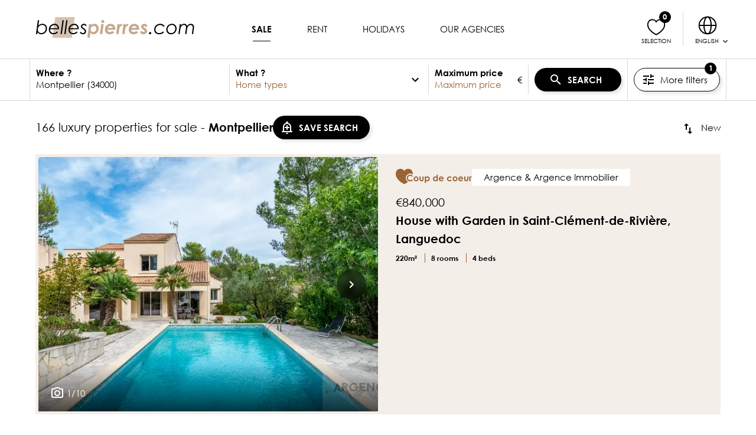

--- FILE ---
content_type: text/css; charset=UTF-8
request_url: https://www.bellespierres.com/_nuxt/css/7b8db72.css
body_size: 2859
content:
.collapsed-text__content[data-v-b2179348]{overflow:hidden;text-overflow:ellipsis}.collapsed-text__content--collapsed[data-v-b2179348]{display:-webkit-box;-webkit-line-clamp:var(--max-lines,unset);line-clamp:var(--max-lines,unset);-webkit-box-orient:vertical}.slider-overlay[data-v-f3fdccbe]{position:relative;width:100%;height:0;overflow:visible;pointer-events:none}.slider-overlay--with-actions[data-v-f3fdccbe]{pointer-events:all}.slider-overlay[data-v-f3fdccbe]:before{content:"";position:absolute;bottom:0;left:0;right:0;height:5.3333333333rem;background-image:linear-gradient(0deg,var(--clr-overlay),transparent);pointer-events:none}.slider-overlay__items-wrapper[data-v-f3fdccbe]{position:absolute;bottom:1rem;left:1.3333333333rem}.slider-overlay__item[data-v-f3fdccbe]{display:inline-block;color:var(--clr-white);background:transparent;border:none;line-height:1;font-size:inherit;font-family:inherit}.slider-overlay__item[data-v-f3fdccbe]:hover{cursor:pointer}.slider-overlay__item+.slider-overlay__item[data-v-f3fdccbe]{margin-left:1rem}@media(min-width:768px){.slider-overlay__item+.slider-overlay__item[data-v-f3fdccbe]{margin-left:2rem}}.slider-overlay__item .icon[data-v-f3fdccbe]{margin-bottom:.2666666667rem}.slider-arrow[data-v-2fa2534b]{--arrow-bg:rgba(0,0,0,0.5);--arrow-hover-bg:rgba(0,0,0,0.7);--arrow-txt:#fff;--arrow-hover-txt:#fff;display:inline-flex;align-items:center;justify-content:center;min-width:2.6666666667rem;min-height:2.6666666667rem;border-radius:20px;padding:0 .5333333333rem;border:none;color:var(--arrow-txt);line-height:1;backdrop-filter:blur(5px);box-shadow:4px 4px 5px var(--clr-shadow);background-color:var(--arrow-bg);opacity:1;transition-property:opacity,background-color,color;transition-duration:.2s}html[data-theme=dark] .slider-arrow[data-v-2fa2534b]{--arrow-bg:var(--clr-bg-alt);--arrow-hover-bg:var(--clr-bg);--arrow-txt:var(--clr-txt);--arrow-hover-txt:var(--clr-txt)}@media(min-width:768px){.slider-arrow[data-v-2fa2534b]{min-width:3.3333333333rem;min-height:3.3333333333rem;border-radius:25px;padding:0 .8666666667rem}}.slider-arrow__text[data-v-2fa2534b]{margin:0 .3333333333rem}.slider-arrow__icon[data-v-2fa2534b]{font-size:1.6rem}.slider-arrow[data-v-2fa2534b]:active,.slider-arrow[data-v-2fa2534b]:hover{background-color:var(--arrow-hover-bg);color:var(--arrow-hover-txt);cursor:pointer}.selection-btn[data-v-f753a5f6]{position:relative;display:inline-block;line-height:1}.selection-btn[data-v-f753a5f6]:before{content:"";pointer-events:none;position:absolute;top:50%;left:50%;width:4em;height:4em;border-radius:50%;border:2em solid var(--clr-gold);transform:translate(-50%,-50%) scale(0);opacity:0}.selection-btn--active[data-v-f753a5f6]:before{transition:border-width .3s .3s,transform .3s cubic-bezier(.25,.1,.5,1.5),opacity .3s;transform:translate(-50%,-50%) scale(1);border-width:0;opacity:.7}.selection-btn__icon[data-v-f753a5f6]{will-change:transform}.selection-btn:hover .selection-btn__icon[data-v-f753a5f6]{animation:heart-beat-f753a5f6 1s linear infinite}@keyframes heart-beat-f753a5f6{0%,to{transform:scale(1)}25%,75%{transform:scale(1.25)}50%{transform:scale(1.1)}}.confirm__content[data-v-8ff87608]{display:flex;flex-direction:column;min-height:100%;justify-content:center;text-align:center;width:30rem}.confirm__content--bottom-sheet[data-v-8ff87608]{width:auto;margin-bottom:1.3333333333rem}.confirm__footer[data-v-8ff87608]{text-align:center}.confirm__btn+.confirm__btn[data-v-8ff87608]{margin-left:2rem}.carousel[data-v-4b83b72f]{--dots-height:0px}.carousel[data-v-4b83b72f]:not(:defined){display:flex;flex-wrap:nowrap;overflow:clip}.carousel:not(:defined)>div[data-v-4b83b72f]{flex-shrink:0;width:100%;height:100%}.carousel:not(:defined)>[slot=dots][data-v-4b83b72f],.carousel:not(:defined)>[slot=overlay][data-v-4b83b72f],.carousel:not(:defined)>[slot^=nav-][data-v-4b83b72f]{display:none}.carousel--with-dots[data-v-4b83b72f]{--dots-height:3.3333333333rem}.carousel[data-v-4b83b72f]::part(content){border-radius:.2666666667rem}@media(min-width:1024px){.carousel[data-v-4b83b72f]::part(content){scroll-behavior:smooth}}.carousel[data-v-4b83b72f]::part(content):focus-visible{outline:1px solid var(--clr-gold);outline-offset:3px}.carousel[data-v-4b83b72f]::part(nav-btn){z-index:5;position:absolute;top:calc(50% - var(--dots-height)/2);padding:0;border-radius:9999px}.carousel[data-v-4b83b72f]::part(nav-btn nav-btn--disabled){display:none}.carousel[data-v-4b83b72f]::part(nav-btn nav-btn--prev){left:.6666666667rem;transform:translate(10px,-50%)}.carousel[data-v-4b83b72f]::part(nav-btn nav-btn--next){right:.6666666667rem;transform:translate(-10px,-50%)}.carousel[data-v-4b83b72f]::part(pagination){position:absolute;left:0;bottom:var(--dots-height);padding:.3333333333rem .6666666667rem;border-top-right-radius:.2666666667rem;background:var(--clr-bg);pointer-events:none}.carousel[data-v-4b83b72f]::part(dots){z-index:1;height:var(--dots-height);display:flex;justify-content:center;align-items:center}.carousel[data-v-4b83b72f]::part(dots-item){display:inline-flex;justify-content:center;align-items:center;font-size:0;line-height:0;padding:.3333333333rem;transition:color .3s;color:var(--clr-line)}.carousel[data-v-4b83b72f]::part(dots-item):hover{color:var(--clr-txt-alt)}.carousel[data-v-4b83b72f]::part(dots-item dots-item--active),.carousel[data-v-4b83b72f]::part(dots-item dots-item--active):hover{color:var(--clr-txt)}.carousel[data-v-4b83b72f]::part(dots-item):before{content:"";width:.6666666667rem;height:.6666666667rem;border-radius:50%;background-color:currentColor;transition:background-color .3s}.contact-form-modal[data-v-2711b83e]{width:40rem;max-width:100%}.contact-form-modal__description[data-v-2711b83e]{text-align:center;margin-bottom:1.3333333333rem}.contact-form-modal__tel-card[data-v-2711b83e] .offer-card-tel__btns__item,.contact-form-modal__tel-card[data-v-2711b83e] .offer-card-tel__description{margin-block-start:.6666666667rem}.offer-card[data-v-7905a322]{display:flex;flex-direction:column;max-width:31.6666666667rem;scroll-margin-top:var(--scroll-margin-top,0)}.offer-card .inner-focus-outline[data-v-7905a322]{outline-offset:-2px}.offer-card--coup-de-coeur[data-v-7905a322]{background-color:var(--clr-bg-accent);padding:.3333333333rem}html[data-theme=dark] .offer-card--coup-de-coeur[data-v-7905a322]{border:.2666666667rem solid var(--clr-brown)}html[data-theme=dark] .offer-card--coup-de-coeur svg[data-v-7905a322]{overflow:visible}html[data-theme=dark] .offer-card--coup-de-coeur svg .heart[data-v-7905a322]{fill:transparent;stroke:#9b6435;stroke-width:2px}.offer-card__offer-link[data-v-7905a322]{color:inherit;text-decoration:inherit}.offer-card__header[data-v-7905a322]{position:relative;background-color:var(--clr-line)}.offer-card__header[data-v-7905a322]:before{display:block;content:"";width:100%;padding-top:75%}.offer-card__header .offer-card__img[data-v-7905a322],.offer-card__header>.offer-card__slider[data-v-7905a322]{position:absolute;top:0;left:0;right:0;bottom:0;width:100%;height:100%}.offer-card__content[data-v-7905a322]{position:relative;display:flex;flex-direction:column}.offer-card--horizontal .offer-card__content[data-v-7905a322]{background-color:var(--clr-bg-alt);padding:0 .6666666667rem 1rem}.offer-card--horizontal .offer-card__content--coup-de-coeur[data-v-7905a322]{background-color:var(--clr-bg-accent)}.offer-card__coup-de-coeur-header[data-v-7905a322]{display:flex;flex-direction:column;gap:.6666666667rem;margin-bottom:.6666666667rem}.offer-card__coup-de-coeur-header__agency__name[data-v-7905a322]{padding:.2666666667rem .6666666667rem;font-size:.8rem}@media(min-width:768px){.offer-card[data-v-7905a322]{max-width:475px}.offer-card--horizontal[data-v-7905a322]{flex-direction:row;max-width:none}.offer-card__coup-de-coeur-header[data-v-7905a322]{display:flex;flex-direction:row;gap:1.3333333333rem}.offer-card__coup-de-coeur-header__agency__name[data-v-7905a322]{padding:.2666666667rem .6666666667rem;font-size:unset}.offer-card--horizontal .offer-card__header[data-v-7905a322]{flex-basis:50%;max-width:40rem}.offer-card--coup-de-coeur .offer-card__header[data-v-7905a322]{background-color:var(--clr-bg-accent)}.offer-card__gallery[data-v-7905a322]{display:grid;grid-template-columns:1fr;padding-left:.3333333333rem;padding-top:0;flex-basis:13%;gap:.3333333333rem}.offer-card__gallery__img[data-v-7905a322]{aspect-ratio:4/3;height:100%;object-fit:cover}.offer-card__content[data-v-7905a322]{flex:1}.offer-card--horizontal .offer-card__content[data-v-7905a322]{padding:.6666666667rem 1.3333333333rem 1.3333333333rem 2rem}}.offer-card__img[data-v-7905a322],.offer-card__slider[data-v-7905a322]{width:100%;z-index:3}.offer-card__img__pic[data-v-7905a322],.offer-card__slider__pic[data-v-7905a322]{width:100%;height:100%;object-fit:cover}.offer-card__img__pic__wrapper[data-v-7905a322],.offer-card__slider__pic__wrapper[data-v-7905a322]{display:block;height:100%}.offer-card__slider__arrow[data-v-7905a322]{z-index:1;position:absolute;top:50%;transform:translateY(-50%);right:.6666666667rem;pointer-events:none}.offer-card__img__overlay[data-v-7905a322]{position:absolute;left:0;right:0;bottom:0}.offer-card__first-line[data-v-7905a322]{display:flex;justify-content:space-between;align-items:center;margin:.6666666667rem 0 .2666666667rem}.offer-card__fav[data-v-7905a322]{z-index:1;padding:0 .4rem;font-size:1.2rem}.offer-card__location[data-v-7905a322],.offer-card__price[data-v-7905a322],.offer-card__title[data-v-7905a322]{font-size:1.3333333333rem}.offer-card__title[data-v-7905a322]{font-weight:700;line-height:1}.offer-card__location[data-v-7905a322]{font-weight:400}.offer-card__caracteristics[data-v-7905a322]{margin:.6666666667rem 0;font-size:.8rem;font-weight:700}.offer-card__caracteristics__item+.offer-card__caracteristics__item[data-v-7905a322]:before{content:"";height:1em;border-left:1px solid var(--clr-brown);margin:0 .6666666667rem}.offer-card__caracteristics__item-exclu[data-v-7905a322]{margin-left:1rem}.offer-card__description[data-v-7905a322]{line-height:1.2;margin:.6666666667rem 0 2.6666666667rem;text-align:justify}.offer-card__actions[data-v-7905a322]{flex:1}.offer-card__actions__tel[data-v-7905a322]{z-index:1;text-decoration:none;margin-right:2rem}.offer-card__actions__link[data-v-7905a322]{position:static}.offer-card__actions__link[data-v-7905a322]:after{z-index:0;content:"";position:absolute;top:0;left:0;right:0;bottom:0;background:transparent}.offer-card__agency__name[data-v-7905a322]{display:inline-block;padding:.2666666667rem 1.3333333333rem;background:var(--clr-bg);border-radius:.1333333333rem}.carousel .offer-card__content[data-v-7905a322]{padding-bottom:.6666666667rem}.offer-card[data-v-1cf500f6]{display:flex;flex-direction:column;max-width:31.6666666667rem}.offer-card .placeholder[data-v-1cf500f6]{display:block;background-color:var(--clr-line);background-image:linear-gradient(90deg,var(--clr-line),var(--clr-bg-alt) 15%,var(--clr-line) 30%);background-size:200% 100%;height:1em;max-width:100%;width:25%;margin:.3333333333rem 0;animation:offer-placeholder-1cf500f6 2s linear infinite}.offer-card .placeholder__size-2[data-v-1cf500f6]{width:50%}.offer-card .placeholder__size-3[data-v-1cf500f6]{width:75%}.offer-card .placeholder__size-4[data-v-1cf500f6]{width:100%}.offer-card .placeholder__btn[data-v-1cf500f6]{height:2.5em;border-radius:1.25em}.offer-card .placeholder__img[data-v-1cf500f6]{width:100%;height:100%;margin:0}.offer-card__header[data-v-1cf500f6]{position:relative;background-color:var(--clr-line)}.offer-card__header[data-v-1cf500f6]:before{display:block;content:"";width:100%;padding-top:75%}.offer-card__header .offer-card__img[data-v-1cf500f6],.offer-card__header>.offer-card__slider[data-v-1cf500f6]{position:absolute;top:0;left:0;right:0;bottom:0;width:100%;height:100%}.offer-card__content[data-v-1cf500f6]{position:relative;display:flex;flex-direction:column}.offer-card--horizontal .offer-card__content[data-v-1cf500f6]{background-color:var(--clr-bg-alt);padding:0 .6666666667rem 1rem}@media(min-width:768px){.offer-card[data-v-1cf500f6]{max-width:475px}.offer-card--horizontal[data-v-1cf500f6]{flex-direction:row;max-width:none}.offer-card--horizontal .offer-card__header[data-v-1cf500f6]{flex-basis:50%;max-width:40rem}.offer-card__content[data-v-1cf500f6]{flex:1}.offer-card--horizontal .offer-card__content[data-v-1cf500f6]{padding:.6666666667rem 1.3333333333rem 1.3333333333rem 2rem}}.offer-card__first-line[data-v-1cf500f6]{display:flex;justify-content:space-between;align-items:center;margin:.6666666667rem 0 .2666666667rem}.offer-card__place[data-v-1cf500f6],.offer-card__price[data-v-1cf500f6],.offer-card__title[data-v-1cf500f6]{font-size:1.3333333333rem}.offer-card__title[data-v-1cf500f6]{line-height:1}.offer-card__caracteristics[data-v-1cf500f6]{margin:.6666666667rem 0;font-size:.8rem}.offer-card__description[data-v-1cf500f6]{line-height:1.2;margin:.6666666667rem 0 1.3333333333rem}.offer-card__actions[data-v-1cf500f6]{flex:1}@keyframes offer-placeholder-1cf500f6{0%{background-position:0 0}to{background-position:left 200% top 0}}.offer-list__grid[data-v-8d5ed6c0]{--grid-gap-v:2rem}.offer-list__grid__col[data-v-8d5ed6c0]{display:flex;justify-content:center;align-items:center;flex-direction:column}.offer-list__item[data-v-8d5ed6c0]{width:100%}.offer-list__item[data-pop][data-v-8d5ed6c0]{transform:translateY(3.3333333333rem) scale(.95);opacity:.01;transition-property:transform,opacity;transition-duration:.8s}.offer-list__item[data-pop].offer-list__item--force-visible[data-v-8d5ed6c0],.offer-list__item[data-pop].popped[data-v-8d5ed6c0]{transform:translateY(0) scale(1);opacity:1}.offer-list__pagination[data-v-8d5ed6c0]{margin:3.3333333333rem 0}.offer-list__pub-native[data-v-8d5ed6c0]{display:none;margin-top:var(--grid-gap-v);margin-inline:auto}.offer-list__pub-native[data-v-8d5ed6c0]:has([id^=pub_native_web_]:not(:empty)){display:block;width:20rem;height:16.6666666667rem;overflow:hidden}@media(min-width:1024px){.offer-list__pub-native[data-v-8d5ed6c0]:has([id^=pub_native_web_]:not(:empty)){width:64.6666666667rem!important}}.offer-list__pub-native[data-v-8d5ed6c0]:has([id^=pub_native_web_]:not(:empty)) div{max-width:20rem!important;max-height:16.6666666667rem!important}@media(min-width:1024px){.offer-list__pub-native[data-v-8d5ed6c0]:has([id^=pub_native_web_]:not(:empty)) div{max-width:64.6666666667rem!important}}.offer-list__pub-native[data-v-8d5ed6c0]:has([id^=pub_native_web_]:not(:empty)) iframe{max-width:100%!important}.sort[data-v-44b3454a]{position:relative;display:inline-block}.sort__btn[data-v-44b3454a]{text-decoration:none}.sort__choice[data-v-44b3454a]{z-index:1;position:absolute;right:0;top:100%;background-color:var(--clr-bg);min-width:13.3333333333rem;padding:.6666666667rem 0;box-shadow:4px 4px 5px var(--clr-shadow)}.filter__btn[data-v-1b441f30]{border:1px solid var(--clr-txt)}.filter__btn+.filter__btn[data-v-1b441f30]{margin-left:.6666666667rem}.selection__header[data-v-6b5a5609]{display:flex;flex-direction:column;align-items:stretch;padding:.6666666667rem 0;margin:.6666666667rem 0}@media(min-width:768px){.selection__header[data-v-6b5a5609]{align-items:center;flex-direction:row;margin:1.3333333333rem 0}}.selection__header__title h2[data-v-6b5a5609]{font-size:1rem;font-weight:400}@media(min-width:768px){.selection__header__title h2[data-v-6b5a5609]{font-size:1.3333333333rem;margin-right:1.3333333333rem}}.selection__header__actions[data-v-6b5a5609]{flex:1;display:flex;justify-content:space-between;margin-top:1rem}.selection__header__actions__item+.selection__header__actions__item[data-v-6b5a5609]{margin-left:.6666666667rem}@media(min-width:768px){.selection__header__actions[data-v-6b5a5609]{margin-top:0}}.selection__list-empty[data-v-6b5a5609]{padding:2rem 0;text-align:center}

--- FILE ---
content_type: application/javascript; charset=UTF-8
request_url: https://www.bellespierres.com/_nuxt/7ad06be.modern.js
body_size: 200306
content:
/*! For license information please see LICENSES */
(window.webpackJsonp=window.webpackJsonp||[]).push([[1],Array(498).concat([function(t,e){"function"==typeof Object.create?t.exports=function(t,e){e&&(t.super_=e,t.prototype=Object.create(e.prototype,{constructor:{value:t,enumerable:!1,writable:!0,configurable:!0}}))}:t.exports=function(t,e){if(e){t.super_=e;var r=function(){};r.prototype=e.prototype,t.prototype=new r,t.prototype.constructor=t}}},function(t,e,r){var n=r(506),o=n.Buffer;function h(t,e){for(var r in t)e[r]=t[r]}function d(t,e,r){return o(t,e,r)}o.from&&o.alloc&&o.allocUnsafe&&o.allocUnsafeSlow?t.exports=n:(h(n,e),e.Buffer=d),h(o,d),d.from=function(t,e,r){if("number"==typeof t)throw new TypeError("Argument must not be a number");return o(t,e,r)},d.alloc=function(t,e,r){if("number"!=typeof t)throw new TypeError("Argument must be a number");var n=o(t);return void 0!==e?"string"==typeof r?n.fill(e,r):n.fill(e):n.fill(0),n},d.allocUnsafe=function(t){if("number"!=typeof t)throw new TypeError("Argument must be a number");return o(t)},d.allocUnsafeSlow=function(t){if("number"!=typeof t)throw new TypeError("Argument must be a number");return n.SlowBuffer(t)}},,,,,,function(t,e,r){"use strict";r(5),r(6);var n={name:"Picture",props:{src:{type:String,default:null},errorSrc:{type:String,default:null},srcset:{type:Object,default:()=>({})},size:{type:Object,default:()=>({width:null,height:null})},noLazyLoad:{type:Boolean,default:!1}},data:()=>({loaded:!1,loadError:!1}),computed:{computedSrc(){return this.loadError?this.errorSrc:this.src},srcSet(){return this.loadError?this.errorSrc:this.srcset&&this.srcset.constructor===Object&&Object.keys(this.srcset).length?Object.entries(this.srcset).map((t=>{var[e,r]=t;return"".concat(r," ").concat(e,"w")})).join(", "):this.src},computedSizes(){return this.loadError?this.errorSrc:this.srcset&&this.srcset.constructor===Object&&Object.keys(this.srcset).length?Object.keys(this.srcset).map((t=>"(max-width: ".concat(t,"px) ").concat(t,"px"))).join(", "):null},errorEvt(){return this.errorSrc?"error":null}},watch:{src:{immediate:!0,handler(t){this.loadError=!t}}},methods:{onImgLoadSuccess(){this.loaded=!0},onImgLoadError(){this.loadError=!0}}},o=r(8),component=Object(o.a)(n,(function(){var t=this;return(0,t._self._c)("img",{class:{"img-src-error":t.loadError||t.src===t.errorSrc,"img-src-loaded":t.loaded},attrs:{src:t.computedSrc,srcset:t.srcSet,sizes:t.computedSizes,width:t.size.width,height:t.size.height,loading:t.noLazyLoad?"eager":"lazy"},on:t._d({load:t.onImgLoadSuccess},[t.errorEvt,t.onImgLoadError])})}),[],!1,null,null,null);e.a=component.exports},function(t,e,r){"use strict";(function(t){var n=r(814),o=r(815),h=r(816);function d(){return l.TYPED_ARRAY_SUPPORT?2147483647:1073741823}function f(t,e){if(d()<e)throw new RangeError("Invalid typed array length");return l.TYPED_ARRAY_SUPPORT?(t=new Uint8Array(e)).__proto__=l.prototype:(null===t&&(t=new l(e)),t.length=e),t}function l(t,e,r){if(!(l.TYPED_ARRAY_SUPPORT||this instanceof l))return new l(t,e,r);if("number"==typeof t){if("string"==typeof e)throw new Error("If encoding is specified then the first argument must be a string");return v(this,t)}return c(this,t,e,r)}function c(t,e,r,n){if("number"==typeof e)throw new TypeError('"value" argument must not be a number');return"undefined"!=typeof ArrayBuffer&&e instanceof ArrayBuffer?function(t,e,r,n){if(e.byteLength,r<0||e.byteLength<r)throw new RangeError("'offset' is out of bounds");if(e.byteLength<r+(n||0))throw new RangeError("'length' is out of bounds");e=void 0===r&&void 0===n?new Uint8Array(e):void 0===n?new Uint8Array(e,r):new Uint8Array(e,r,n);l.TYPED_ARRAY_SUPPORT?(t=e).__proto__=l.prototype:t=y(t,e);return t}(t,e,r,n):"string"==typeof e?function(t,e,r){"string"==typeof r&&""!==r||(r="utf8");if(!l.isEncoding(r))throw new TypeError('"encoding" must be a valid string encoding');var n=0|M(e,r),o=(t=f(t,n)).write(e,r);o!==n&&(t=t.slice(0,o));return t}(t,e,r):function(t,e){if(l.isBuffer(e)){var r=0|w(e.length);return 0===(t=f(t,r)).length||e.copy(t,0,0,r),t}if(e){if("undefined"!=typeof ArrayBuffer&&e.buffer instanceof ArrayBuffer||"length"in e)return"number"!=typeof e.length||(n=e.length)!=n?f(t,0):y(t,e);if("Buffer"===e.type&&h(e.data))return y(t,e.data)}var n;throw new TypeError("First argument must be a string, Buffer, ArrayBuffer, Array, or array-like object.")}(t,e)}function m(t){if("number"!=typeof t)throw new TypeError('"size" argument must be a number');if(t<0)throw new RangeError('"size" argument must not be negative')}function v(t,e){if(m(e),t=f(t,e<0?0:0|w(e)),!l.TYPED_ARRAY_SUPPORT)for(var i=0;i<e;++i)t[i]=0;return t}function y(t,e){var r=e.length<0?0:0|w(e.length);t=f(t,r);for(var i=0;i<r;i+=1)t[i]=255&e[i];return t}function w(t){if(t>=d())throw new RangeError("Attempt to allocate Buffer larger than maximum size: 0x"+d().toString(16)+" bytes");return 0|t}function M(t,e){if(l.isBuffer(t))return t.length;if("undefined"!=typeof ArrayBuffer&&"function"==typeof ArrayBuffer.isView&&(ArrayBuffer.isView(t)||t instanceof ArrayBuffer))return t.byteLength;"string"!=typeof t&&(t=""+t);var r=t.length;if(0===r)return 0;for(var n=!1;;)switch(e){case"ascii":case"latin1":case"binary":return r;case"utf8":case"utf-8":case void 0:return W(t).length;case"ucs2":case"ucs-2":case"utf16le":case"utf-16le":return 2*r;case"hex":return r>>>1;case"base64":return Y(t).length;default:if(n)return W(t).length;e=(""+e).toLowerCase(),n=!0}}function _(t,e,r){var n=!1;if((void 0===e||e<0)&&(e=0),e>this.length)return"";if((void 0===r||r>this.length)&&(r=this.length),r<=0)return"";if((r>>>=0)<=(e>>>=0))return"";for(t||(t="utf8");;)switch(t){case"hex":return j(this,e,r);case"utf8":case"utf-8":return B(this,e,r);case"ascii":return T(this,e,r);case"latin1":case"binary":return N(this,e,r);case"base64":return C(this,e,r);case"ucs2":case"ucs-2":case"utf16le":case"utf-16le":return L(this,e,r);default:if(n)throw new TypeError("Unknown encoding: "+t);t=(t+"").toLowerCase(),n=!0}}function $(b,t,e){var i=b[t];b[t]=b[e],b[e]=i}function S(t,e,r,n,o){if(0===t.length)return-1;if("string"==typeof r?(n=r,r=0):r>2147483647?r=2147483647:r<-2147483648&&(r=-2147483648),r=+r,isNaN(r)&&(r=o?0:t.length-1),r<0&&(r=t.length+r),r>=t.length){if(o)return-1;r=t.length-1}else if(r<0){if(!o)return-1;r=0}if("string"==typeof e&&(e=l.from(e,n)),l.isBuffer(e))return 0===e.length?-1:k(t,e,r,n,o);if("number"==typeof e)return e&=255,l.TYPED_ARRAY_SUPPORT&&"function"==typeof Uint8Array.prototype.indexOf?o?Uint8Array.prototype.indexOf.call(t,e,r):Uint8Array.prototype.lastIndexOf.call(t,e,r):k(t,[e],r,n,o);throw new TypeError("val must be string, number or Buffer")}function k(t,e,r,n,o){var i,h=1,d=t.length,f=e.length;if(void 0!==n&&("ucs2"===(n=String(n).toLowerCase())||"ucs-2"===n||"utf16le"===n||"utf-16le"===n)){if(t.length<2||e.length<2)return-1;h=2,d/=2,f/=2,r/=2}function l(t,i){return 1===h?t[i]:t.readUInt16BE(i*h)}if(o){var c=-1;for(i=r;i<d;i++)if(l(t,i)===l(e,-1===c?0:i-c)){if(-1===c&&(c=i),i-c+1===f)return c*h}else-1!==c&&(i-=i-c),c=-1}else for(r+f>d&&(r=d-f),i=r;i>=0;i--){for(var m=!0,v=0;v<f;v++)if(l(t,i+v)!==l(e,v)){m=!1;break}if(m)return i}return-1}function x(t,e,r,n){r=Number(r)||0;var o=t.length-r;n?(n=Number(n))>o&&(n=o):n=o;var h=e.length;if(h%2!=0)throw new TypeError("Invalid hex string");n>h/2&&(n=h/2);for(var i=0;i<n;++i){var d=parseInt(e.substr(2*i,2),16);if(isNaN(d))return i;t[r+i]=d}return i}function E(t,e,r,n){return X(W(e,t.length-r),t,r,n)}function A(t,e,r,n){return X(function(t){for(var e=[],i=0;i<t.length;++i)e.push(255&t.charCodeAt(i));return e}(e),t,r,n)}function R(t,e,r,n){return A(t,e,r,n)}function O(t,e,r,n){return X(Y(e),t,r,n)}function I(t,e,r,n){return X(function(t,e){for(var r,n,o,h=[],i=0;i<t.length&&!((e-=2)<0);++i)n=(r=t.charCodeAt(i))>>8,o=r%256,h.push(o),h.push(n);return h}(e,t.length-r),t,r,n)}function C(t,e,r){return 0===e&&r===t.length?n.fromByteArray(t):n.fromByteArray(t.slice(e,r))}function B(t,e,r){r=Math.min(t.length,r);for(var n=[],i=e;i<r;){var o,h,d,f,l=t[i],c=null,m=l>239?4:l>223?3:l>191?2:1;if(i+m<=r)switch(m){case 1:l<128&&(c=l);break;case 2:128==(192&(o=t[i+1]))&&(f=(31&l)<<6|63&o)>127&&(c=f);break;case 3:o=t[i+1],h=t[i+2],128==(192&o)&&128==(192&h)&&(f=(15&l)<<12|(63&o)<<6|63&h)>2047&&(f<55296||f>57343)&&(c=f);break;case 4:o=t[i+1],h=t[i+2],d=t[i+3],128==(192&o)&&128==(192&h)&&128==(192&d)&&(f=(15&l)<<18|(63&o)<<12|(63&h)<<6|63&d)>65535&&f<1114112&&(c=f)}null===c?(c=65533,m=1):c>65535&&(c-=65536,n.push(c>>>10&1023|55296),c=56320|1023&c),n.push(c),i+=m}return function(t){var e=t.length;if(e<=P)return String.fromCharCode.apply(String,t);var r="",i=0;for(;i<e;)r+=String.fromCharCode.apply(String,t.slice(i,i+=P));return r}(n)}e.Buffer=l,e.SlowBuffer=function(t){+t!=t&&(t=0);return l.alloc(+t)},e.INSPECT_MAX_BYTES=50,l.TYPED_ARRAY_SUPPORT=void 0!==t.TYPED_ARRAY_SUPPORT?t.TYPED_ARRAY_SUPPORT:function(){try{var t=new Uint8Array(1);return t.__proto__={__proto__:Uint8Array.prototype,foo:function(){return 42}},42===t.foo()&&"function"==typeof t.subarray&&0===t.subarray(1,1).byteLength}catch(t){return!1}}(),e.kMaxLength=d(),l.poolSize=8192,l._augment=function(t){return t.__proto__=l.prototype,t},l.from=function(t,e,r){return c(null,t,e,r)},l.TYPED_ARRAY_SUPPORT&&(l.prototype.__proto__=Uint8Array.prototype,l.__proto__=Uint8Array,"undefined"!=typeof Symbol&&Symbol.species&&l[Symbol.species]===l&&Object.defineProperty(l,Symbol.species,{value:null,configurable:!0})),l.alloc=function(t,e,r){return function(t,e,r,n){return m(e),e<=0?f(t,e):void 0!==r?"string"==typeof n?f(t,e).fill(r,n):f(t,e).fill(r):f(t,e)}(null,t,e,r)},l.allocUnsafe=function(t){return v(null,t)},l.allocUnsafeSlow=function(t){return v(null,t)},l.isBuffer=function(b){return!(null==b||!b._isBuffer)},l.compare=function(a,b){if(!l.isBuffer(a)||!l.isBuffer(b))throw new TypeError("Arguments must be Buffers");if(a===b)return 0;for(var t=a.length,e=b.length,i=0,r=Math.min(t,e);i<r;++i)if(a[i]!==b[i]){t=a[i],e=b[i];break}return t<e?-1:e<t?1:0},l.isEncoding=function(t){switch(String(t).toLowerCase()){case"hex":case"utf8":case"utf-8":case"ascii":case"latin1":case"binary":case"base64":case"ucs2":case"ucs-2":case"utf16le":case"utf-16le":return!0;default:return!1}},l.concat=function(t,e){if(!h(t))throw new TypeError('"list" argument must be an Array of Buffers');if(0===t.length)return l.alloc(0);var i;if(void 0===e)for(e=0,i=0;i<t.length;++i)e+=t[i].length;var r=l.allocUnsafe(e),n=0;for(i=0;i<t.length;++i){var o=t[i];if(!l.isBuffer(o))throw new TypeError('"list" argument must be an Array of Buffers');o.copy(r,n),n+=o.length}return r},l.byteLength=M,l.prototype._isBuffer=!0,l.prototype.swap16=function(){var t=this.length;if(t%2!=0)throw new RangeError("Buffer size must be a multiple of 16-bits");for(var i=0;i<t;i+=2)$(this,i,i+1);return this},l.prototype.swap32=function(){var t=this.length;if(t%4!=0)throw new RangeError("Buffer size must be a multiple of 32-bits");for(var i=0;i<t;i+=4)$(this,i,i+3),$(this,i+1,i+2);return this},l.prototype.swap64=function(){var t=this.length;if(t%8!=0)throw new RangeError("Buffer size must be a multiple of 64-bits");for(var i=0;i<t;i+=8)$(this,i,i+7),$(this,i+1,i+6),$(this,i+2,i+5),$(this,i+3,i+4);return this},l.prototype.toString=function(){var t=0|this.length;return 0===t?"":0===arguments.length?B(this,0,t):_.apply(this,arguments)},l.prototype.equals=function(b){if(!l.isBuffer(b))throw new TypeError("Argument must be a Buffer");return this===b||0===l.compare(this,b)},l.prototype.inspect=function(){var t="",r=e.INSPECT_MAX_BYTES;return this.length>0&&(t=this.toString("hex",0,r).match(/.{2}/g).join(" "),this.length>r&&(t+=" ... ")),"<Buffer "+t+">"},l.prototype.compare=function(t,e,r,n,o){if(!l.isBuffer(t))throw new TypeError("Argument must be a Buffer");if(void 0===e&&(e=0),void 0===r&&(r=t?t.length:0),void 0===n&&(n=0),void 0===o&&(o=this.length),e<0||r>t.length||n<0||o>this.length)throw new RangeError("out of range index");if(n>=o&&e>=r)return 0;if(n>=o)return-1;if(e>=r)return 1;if(this===t)return 0;for(var h=(o>>>=0)-(n>>>=0),d=(r>>>=0)-(e>>>=0),f=Math.min(h,d),c=this.slice(n,o),m=t.slice(e,r),i=0;i<f;++i)if(c[i]!==m[i]){h=c[i],d=m[i];break}return h<d?-1:d<h?1:0},l.prototype.includes=function(t,e,r){return-1!==this.indexOf(t,e,r)},l.prototype.indexOf=function(t,e,r){return S(this,t,e,r,!0)},l.prototype.lastIndexOf=function(t,e,r){return S(this,t,e,r,!1)},l.prototype.write=function(t,e,r,n){if(void 0===e)n="utf8",r=this.length,e=0;else if(void 0===r&&"string"==typeof e)n=e,r=this.length,e=0;else{if(!isFinite(e))throw new Error("Buffer.write(string, encoding, offset[, length]) is no longer supported");e|=0,isFinite(r)?(r|=0,void 0===n&&(n="utf8")):(n=r,r=void 0)}var o=this.length-e;if((void 0===r||r>o)&&(r=o),t.length>0&&(r<0||e<0)||e>this.length)throw new RangeError("Attempt to write outside buffer bounds");n||(n="utf8");for(var h=!1;;)switch(n){case"hex":return x(this,t,e,r);case"utf8":case"utf-8":return E(this,t,e,r);case"ascii":return A(this,t,e,r);case"latin1":case"binary":return R(this,t,e,r);case"base64":return O(this,t,e,r);case"ucs2":case"ucs-2":case"utf16le":case"utf-16le":return I(this,t,e,r);default:if(h)throw new TypeError("Unknown encoding: "+n);n=(""+n).toLowerCase(),h=!0}},l.prototype.toJSON=function(){return{type:"Buffer",data:Array.prototype.slice.call(this._arr||this,0)}};var P=4096;function T(t,e,r){var n="";r=Math.min(t.length,r);for(var i=e;i<r;++i)n+=String.fromCharCode(127&t[i]);return n}function N(t,e,r){var n="";r=Math.min(t.length,r);for(var i=e;i<r;++i)n+=String.fromCharCode(t[i]);return n}function j(t,e,r){var n=t.length;(!e||e<0)&&(e=0),(!r||r<0||r>n)&&(r=n);for(var o="",i=e;i<r;++i)o+=V(t[i]);return o}function L(t,e,r){for(var n=t.slice(e,r),o="",i=0;i<n.length;i+=2)o+=String.fromCharCode(n[i]+256*n[i+1]);return o}function D(t,e,r){if(t%1!=0||t<0)throw new RangeError("offset is not uint");if(t+e>r)throw new RangeError("Trying to access beyond buffer length")}function U(t,e,r,n,o,h){if(!l.isBuffer(t))throw new TypeError('"buffer" argument must be a Buffer instance');if(e>o||e<h)throw new RangeError('"value" argument is out of bounds');if(r+n>t.length)throw new RangeError("Index out of range")}function z(t,e,r,n){e<0&&(e=65535+e+1);for(var i=0,o=Math.min(t.length-r,2);i<o;++i)t[r+i]=(e&255<<8*(n?i:1-i))>>>8*(n?i:1-i)}function F(t,e,r,n){e<0&&(e=4294967295+e+1);for(var i=0,o=Math.min(t.length-r,4);i<o;++i)t[r+i]=e>>>8*(n?i:3-i)&255}function Z(t,e,r,n,o,h){if(r+n>t.length)throw new RangeError("Index out of range");if(r<0)throw new RangeError("Index out of range")}function K(t,e,r,n,h){return h||Z(t,0,r,4),o.write(t,e,r,n,23,4),r+4}function H(t,e,r,n,h){return h||Z(t,0,r,8),o.write(t,e,r,n,52,8),r+8}l.prototype.slice=function(t,e){var r,n=this.length;if((t=~~t)<0?(t+=n)<0&&(t=0):t>n&&(t=n),(e=void 0===e?n:~~e)<0?(e+=n)<0&&(e=0):e>n&&(e=n),e<t&&(e=t),l.TYPED_ARRAY_SUPPORT)(r=this.subarray(t,e)).__proto__=l.prototype;else{var o=e-t;r=new l(o,void 0);for(var i=0;i<o;++i)r[i]=this[i+t]}return r},l.prototype.readUIntLE=function(t,e,r){t|=0,e|=0,r||D(t,e,this.length);for(var n=this[t],o=1,i=0;++i<e&&(o*=256);)n+=this[t+i]*o;return n},l.prototype.readUIntBE=function(t,e,r){t|=0,e|=0,r||D(t,e,this.length);for(var n=this[t+--e],o=1;e>0&&(o*=256);)n+=this[t+--e]*o;return n},l.prototype.readUInt8=function(t,e){return e||D(t,1,this.length),this[t]},l.prototype.readUInt16LE=function(t,e){return e||D(t,2,this.length),this[t]|this[t+1]<<8},l.prototype.readUInt16BE=function(t,e){return e||D(t,2,this.length),this[t]<<8|this[t+1]},l.prototype.readUInt32LE=function(t,e){return e||D(t,4,this.length),(this[t]|this[t+1]<<8|this[t+2]<<16)+16777216*this[t+3]},l.prototype.readUInt32BE=function(t,e){return e||D(t,4,this.length),16777216*this[t]+(this[t+1]<<16|this[t+2]<<8|this[t+3])},l.prototype.readIntLE=function(t,e,r){t|=0,e|=0,r||D(t,e,this.length);for(var n=this[t],o=1,i=0;++i<e&&(o*=256);)n+=this[t+i]*o;return n>=(o*=128)&&(n-=Math.pow(2,8*e)),n},l.prototype.readIntBE=function(t,e,r){t|=0,e|=0,r||D(t,e,this.length);for(var i=e,n=1,o=this[t+--i];i>0&&(n*=256);)o+=this[t+--i]*n;return o>=(n*=128)&&(o-=Math.pow(2,8*e)),o},l.prototype.readInt8=function(t,e){return e||D(t,1,this.length),128&this[t]?-1*(255-this[t]+1):this[t]},l.prototype.readInt16LE=function(t,e){e||D(t,2,this.length);var r=this[t]|this[t+1]<<8;return 32768&r?4294901760|r:r},l.prototype.readInt16BE=function(t,e){e||D(t,2,this.length);var r=this[t+1]|this[t]<<8;return 32768&r?4294901760|r:r},l.prototype.readInt32LE=function(t,e){return e||D(t,4,this.length),this[t]|this[t+1]<<8|this[t+2]<<16|this[t+3]<<24},l.prototype.readInt32BE=function(t,e){return e||D(t,4,this.length),this[t]<<24|this[t+1]<<16|this[t+2]<<8|this[t+3]},l.prototype.readFloatLE=function(t,e){return e||D(t,4,this.length),o.read(this,t,!0,23,4)},l.prototype.readFloatBE=function(t,e){return e||D(t,4,this.length),o.read(this,t,!1,23,4)},l.prototype.readDoubleLE=function(t,e){return e||D(t,8,this.length),o.read(this,t,!0,52,8)},l.prototype.readDoubleBE=function(t,e){return e||D(t,8,this.length),o.read(this,t,!1,52,8)},l.prototype.writeUIntLE=function(t,e,r,n){(t=+t,e|=0,r|=0,n)||U(this,t,e,r,Math.pow(2,8*r)-1,0);var o=1,i=0;for(this[e]=255&t;++i<r&&(o*=256);)this[e+i]=t/o&255;return e+r},l.prototype.writeUIntBE=function(t,e,r,n){(t=+t,e|=0,r|=0,n)||U(this,t,e,r,Math.pow(2,8*r)-1,0);var i=r-1,o=1;for(this[e+i]=255&t;--i>=0&&(o*=256);)this[e+i]=t/o&255;return e+r},l.prototype.writeUInt8=function(t,e,r){return t=+t,e|=0,r||U(this,t,e,1,255,0),l.TYPED_ARRAY_SUPPORT||(t=Math.floor(t)),this[e]=255&t,e+1},l.prototype.writeUInt16LE=function(t,e,r){return t=+t,e|=0,r||U(this,t,e,2,65535,0),l.TYPED_ARRAY_SUPPORT?(this[e]=255&t,this[e+1]=t>>>8):z(this,t,e,!0),e+2},l.prototype.writeUInt16BE=function(t,e,r){return t=+t,e|=0,r||U(this,t,e,2,65535,0),l.TYPED_ARRAY_SUPPORT?(this[e]=t>>>8,this[e+1]=255&t):z(this,t,e,!1),e+2},l.prototype.writeUInt32LE=function(t,e,r){return t=+t,e|=0,r||U(this,t,e,4,4294967295,0),l.TYPED_ARRAY_SUPPORT?(this[e+3]=t>>>24,this[e+2]=t>>>16,this[e+1]=t>>>8,this[e]=255&t):F(this,t,e,!0),e+4},l.prototype.writeUInt32BE=function(t,e,r){return t=+t,e|=0,r||U(this,t,e,4,4294967295,0),l.TYPED_ARRAY_SUPPORT?(this[e]=t>>>24,this[e+1]=t>>>16,this[e+2]=t>>>8,this[e+3]=255&t):F(this,t,e,!1),e+4},l.prototype.writeIntLE=function(t,e,r,n){if(t=+t,e|=0,!n){var o=Math.pow(2,8*r-1);U(this,t,e,r,o-1,-o)}var i=0,h=1,sub=0;for(this[e]=255&t;++i<r&&(h*=256);)t<0&&0===sub&&0!==this[e+i-1]&&(sub=1),this[e+i]=(t/h>>0)-sub&255;return e+r},l.prototype.writeIntBE=function(t,e,r,n){if(t=+t,e|=0,!n){var o=Math.pow(2,8*r-1);U(this,t,e,r,o-1,-o)}var i=r-1,h=1,sub=0;for(this[e+i]=255&t;--i>=0&&(h*=256);)t<0&&0===sub&&0!==this[e+i+1]&&(sub=1),this[e+i]=(t/h>>0)-sub&255;return e+r},l.prototype.writeInt8=function(t,e,r){return t=+t,e|=0,r||U(this,t,e,1,127,-128),l.TYPED_ARRAY_SUPPORT||(t=Math.floor(t)),t<0&&(t=255+t+1),this[e]=255&t,e+1},l.prototype.writeInt16LE=function(t,e,r){return t=+t,e|=0,r||U(this,t,e,2,32767,-32768),l.TYPED_ARRAY_SUPPORT?(this[e]=255&t,this[e+1]=t>>>8):z(this,t,e,!0),e+2},l.prototype.writeInt16BE=function(t,e,r){return t=+t,e|=0,r||U(this,t,e,2,32767,-32768),l.TYPED_ARRAY_SUPPORT?(this[e]=t>>>8,this[e+1]=255&t):z(this,t,e,!1),e+2},l.prototype.writeInt32LE=function(t,e,r){return t=+t,e|=0,r||U(this,t,e,4,2147483647,-2147483648),l.TYPED_ARRAY_SUPPORT?(this[e]=255&t,this[e+1]=t>>>8,this[e+2]=t>>>16,this[e+3]=t>>>24):F(this,t,e,!0),e+4},l.prototype.writeInt32BE=function(t,e,r){return t=+t,e|=0,r||U(this,t,e,4,2147483647,-2147483648),t<0&&(t=4294967295+t+1),l.TYPED_ARRAY_SUPPORT?(this[e]=t>>>24,this[e+1]=t>>>16,this[e+2]=t>>>8,this[e+3]=255&t):F(this,t,e,!1),e+4},l.prototype.writeFloatLE=function(t,e,r){return K(this,t,e,!0,r)},l.prototype.writeFloatBE=function(t,e,r){return K(this,t,e,!1,r)},l.prototype.writeDoubleLE=function(t,e,r){return H(this,t,e,!0,r)},l.prototype.writeDoubleBE=function(t,e,r){return H(this,t,e,!1,r)},l.prototype.copy=function(t,e,r,n){if(r||(r=0),n||0===n||(n=this.length),e>=t.length&&(e=t.length),e||(e=0),n>0&&n<r&&(n=r),n===r)return 0;if(0===t.length||0===this.length)return 0;if(e<0)throw new RangeError("targetStart out of bounds");if(r<0||r>=this.length)throw new RangeError("sourceStart out of bounds");if(n<0)throw new RangeError("sourceEnd out of bounds");n>this.length&&(n=this.length),t.length-e<n-r&&(n=t.length-e+r);var i,o=n-r;if(this===t&&r<e&&e<n)for(i=o-1;i>=0;--i)t[i+e]=this[i+r];else if(o<1e3||!l.TYPED_ARRAY_SUPPORT)for(i=0;i<o;++i)t[i+e]=this[i+r];else Uint8Array.prototype.set.call(t,this.subarray(r,r+o),e);return o},l.prototype.fill=function(t,e,r,n){if("string"==typeof t){if("string"==typeof e?(n=e,e=0,r=this.length):"string"==typeof r&&(n=r,r=this.length),1===t.length){var code=t.charCodeAt(0);code<256&&(t=code)}if(void 0!==n&&"string"!=typeof n)throw new TypeError("encoding must be a string");if("string"==typeof n&&!l.isEncoding(n))throw new TypeError("Unknown encoding: "+n)}else"number"==typeof t&&(t&=255);if(e<0||this.length<e||this.length<r)throw new RangeError("Out of range index");if(r<=e)return this;var i;if(e>>>=0,r=void 0===r?this.length:r>>>0,t||(t=0),"number"==typeof t)for(i=e;i<r;++i)this[i]=t;else{var o=l.isBuffer(t)?t:W(new l(t,n).toString()),h=o.length;for(i=0;i<r-e;++i)this[i+e]=o[i%h]}return this};var G=/[^+\/0-9A-Za-z-_]/g;function V(t){return t<16?"0"+t.toString(16):t.toString(16)}function W(t,e){var r;e=e||1/0;for(var n=t.length,o=null,h=[],i=0;i<n;++i){if((r=t.charCodeAt(i))>55295&&r<57344){if(!o){if(r>56319){(e-=3)>-1&&h.push(239,191,189);continue}if(i+1===n){(e-=3)>-1&&h.push(239,191,189);continue}o=r;continue}if(r<56320){(e-=3)>-1&&h.push(239,191,189),o=r;continue}r=65536+(o-55296<<10|r-56320)}else o&&(e-=3)>-1&&h.push(239,191,189);if(o=null,r<128){if((e-=1)<0)break;h.push(r)}else if(r<2048){if((e-=2)<0)break;h.push(r>>6|192,63&r|128)}else if(r<65536){if((e-=3)<0)break;h.push(r>>12|224,r>>6&63|128,63&r|128)}else{if(!(r<1114112))throw new Error("Invalid code point");if((e-=4)<0)break;h.push(r>>18|240,r>>12&63|128,r>>6&63|128,63&r|128)}}return h}function Y(t){return n.toByteArray(function(t){if((t=function(t){return t.trim?t.trim():t.replace(/^\s+|\s+$/g,"")}(t).replace(G,"")).length<2)return"";for(;t.length%4!=0;)t+="=";return t}(t))}function X(t,e,r,n){for(var i=0;i<n&&!(i+r>=e.length||i>=t.length);++i)e[i+r]=t[i];return i}}).call(this,r(50))},,,,,,,,,,,,,,function(t,e,r){"use strict";r.d(e,"a",(function(){return o}));var{createHash:n}=r(813);function o(t){return n("sha256").update(t).digest("hex")}},,function(t,e,r){"use strict";r.d(e,"b",(function(){return o.c}));var n=r(1),o=(r(26),r(5),r(6),r(16),r(49),r(635));function h(object,t){var e=Object.keys(object);if(Object.getOwnPropertySymbols){var r=Object.getOwnPropertySymbols(object);t&&(r=r.filter((function(t){return Object.getOwnPropertyDescriptor(object,t).enumerable}))),e.push.apply(e,r)}return e}function d(t){for(var i=1;i<arguments.length;i++){var source=null!=arguments[i]?arguments[i]:{};i%2?h(Object(source),!0).forEach((function(e){Object(n.a)(t,e,source[e])})):Object.getOwnPropertyDescriptors?Object.defineProperties(t,Object.getOwnPropertyDescriptors(source)):h(Object(source)).forEach((function(e){Object.defineProperty(t,e,Object.getOwnPropertyDescriptor(source,e))}))}return t}var f={name:"PictureServer",components:{Picture:r(505).a},props:{src:{type:String,default:null},errorSrc:{type:String,default:null},mappingSrc:{type:Object,default:()=>({})},noLazyLoad:{type:Boolean,default:!1}},computed:{computedSrc(){return this.mappingSrc.srcOptions?this.constructSrcUrl(this.src,this.mappingSrc.srcOptions):this.src},computedSrcSet(){return Object.keys(this.mappingSrc.srcSet||{}).reduce(((t,e)=>d(d({},t),{},{[e]:this.constructSrcUrl(this.src,d(d({},this.mappingSrc.srcOptions),this.mappingSrc.srcSet[e]))})),{})},computedSize(){var t,e;return{width:(null===(t=this.mappingSrc.srcOptions)||void 0===t?void 0:t.width)||null,height:(null===(e=this.mappingSrc.srcOptions)||void 0===e?void 0:e.height)||null}}},methods:{constructSrcUrl(t,option){if(!t)return"";var e="";"apx"===option.type||"apz"===option.type?e=Object(o.e)(option,e):"hpx"===option.type?e=Object(o.h)(option,e):"crop"===option.type||"rcrop"===option.type?e=Object(o.g)(option,e):"ico"===option.type?e=Object(o.i)(option,e):"rect"===option.type&&(e=Object(o.j)(option,e)),option.watermark&&"string"==typeof option.watermark&&(e=Object(o.a)(option,e)),option.compression&&Number.isInteger(option.compression)&&(e=Object(o.f)(option,e)),option.nocache&&"boolean"==typeof option.nocache&&(e=Object(o.b)(option,e));var r=t.split("?"),path=t,n="";return path.length>1&&""!==r[1]&&void 0!==r[1]&&([path]=r,n="?".concat(r[1])),path.replace(/(\.[\w\d_-]+)$/i,"".concat(e,"$1"))+n}}},l=r(8),component=Object(l.a)(f,(function(){var t=this;return(0,t._self._c)("Picture",{attrs:{src:t.computedSrc,"error-src":t.errorSrc,srcset:t.computedSrcSet,size:t.computedSize,"no-lazy-load":t.noLazyLoad}})}),[],!1,null,null,null);e.a=component.exports},,function(t,e){function r(t,e){if(!t)throw new Error(e||"Assertion failed")}t.exports=r,r.equal=function(t,e,r){if(t!=e)throw new Error(r||"Assertion failed: "+t+" != "+e)}},function(t,e,r){"use strict";var n=e,o=r(558),h=r(524),d=r(725);n.assert=h,n.toArray=d.toArray,n.zero2=d.zero2,n.toHex=d.toHex,n.encode=d.encode,n.getNAF=function(t,e,r){var n=new Array(Math.max(t.bitLength(),r)+1);n.fill(0);for(var o=1<<e+1,h=t.clone(),i=0;i<n.length;i++){var d,f=h.andln(o-1);h.isOdd()?(d=f>(o>>1)-1?(o>>1)-f:f,h.isubn(d)):d=0,n[i]=d,h.iushrn(1)}return n},n.getJSF=function(t,e){var r=[[],[]];t=t.clone(),e=e.clone();for(var n,o=0,h=0;t.cmpn(-o)>0||e.cmpn(-h)>0;){var d,f,l=t.andln(3)+o&3,c=e.andln(3)+h&3;3===l&&(l=-1),3===c&&(c=-1),d=0==(1&l)?0:3!==(n=t.andln(7)+o&7)&&5!==n||2!==c?l:-l,r[0].push(d),f=0==(1&c)?0:3!==(n=e.andln(7)+h&7)&&5!==n||2!==l?c:-c,r[1].push(f),2*o===d+1&&(o=1-o),2*h===f+1&&(h=1-h),t.iushrn(1),e.iushrn(1)}return r},n.cachedProperty=function(t,e,r){var n="_"+e;t.prototype[e]=function(){return void 0!==this[n]?this[n]:this[n]=r.call(this)}},n.parseBytes=function(t){return"string"==typeof t?n.toArray(t,"hex"):t},n.intFromLE=function(t){return new o(t,"hex","le")}},,,,,,,,,,,,,,,,,,,function(t,e,r){"use strict";var n=r(524),o=r(498);function h(t,i){return 55296==(64512&t.charCodeAt(i))&&(!(i<0||i+1>=t.length)&&56320==(64512&t.charCodeAt(i+1)))}function d(t){return(t>>>24|t>>>8&65280|t<<8&16711680|(255&t)<<24)>>>0}function f(t){return 1===t.length?"0"+t:t}function l(t){return 7===t.length?"0"+t:6===t.length?"00"+t:5===t.length?"000"+t:4===t.length?"0000"+t:3===t.length?"00000"+t:2===t.length?"000000"+t:1===t.length?"0000000"+t:t}e.inherits=o,e.toArray=function(t,e){if(Array.isArray(t))return t.slice();if(!t)return[];var r=[];if("string"==typeof t)if(e){if("hex"===e)for((t=t.replace(/[^a-z0-9]+/gi,"")).length%2!=0&&(t="0"+t),i=0;i<t.length;i+=2)r.push(parseInt(t[i]+t[i+1],16))}else for(var p=0,i=0;i<t.length;i++){var n=t.charCodeAt(i);n<128?r[p++]=n:n<2048?(r[p++]=n>>6|192,r[p++]=63&n|128):h(t,i)?(n=65536+((1023&n)<<10)+(1023&t.charCodeAt(++i)),r[p++]=n>>18|240,r[p++]=n>>12&63|128,r[p++]=n>>6&63|128,r[p++]=63&n|128):(r[p++]=n>>12|224,r[p++]=n>>6&63|128,r[p++]=63&n|128)}else for(i=0;i<t.length;i++)r[i]=0|t[i];return r},e.toHex=function(t){for(var e="",i=0;i<t.length;i++)e+=f(t[i].toString(16));return e},e.htonl=d,e.toHex32=function(t,e){for(var r="",i=0;i<t.length;i++){var n=t[i];"little"===e&&(n=d(n)),r+=l(n.toString(16))}return r},e.zero2=f,e.zero8=l,e.join32=function(t,e,r,o){var h=r-e;n(h%4==0);for(var d=new Array(h/4),i=0,f=e;i<d.length;i++,f+=4){var l;l="big"===o?t[f]<<24|t[f+1]<<16|t[f+2]<<8|t[f+3]:t[f+3]<<24|t[f+2]<<16|t[f+1]<<8|t[f],d[i]=l>>>0}return d},e.split32=function(t,e){for(var r=new Array(4*t.length),i=0,n=0;i<t.length;i++,n+=4){var o=t[i];"big"===e?(r[n]=o>>>24,r[n+1]=o>>>16&255,r[n+2]=o>>>8&255,r[n+3]=255&o):(r[n+3]=o>>>24,r[n+2]=o>>>16&255,r[n+1]=o>>>8&255,r[n]=255&o)}return r},e.rotr32=function(t,b){return t>>>b|t<<32-b},e.rotl32=function(t,b){return t<<b|t>>>32-b},e.sum32=function(a,b){return a+b>>>0},e.sum32_3=function(a,b,t){return a+b+t>>>0},e.sum32_4=function(a,b,t,e){return a+b+t+e>>>0},e.sum32_5=function(a,b,t,e,r){return a+b+t+e+r>>>0},e.sum64=function(t,e,r,n){var o=t[e],h=n+t[e+1]>>>0,d=(h<n?1:0)+r+o;t[e]=d>>>0,t[e+1]=h},e.sum64_hi=function(t,e,r,n){return(e+n>>>0<e?1:0)+t+r>>>0},e.sum64_lo=function(t,e,r,n){return e+n>>>0},e.sum64_4_hi=function(t,e,r,n,o,h,d,dl){var f=0,l=e;return f+=(l=l+n>>>0)<e?1:0,f+=(l=l+h>>>0)<h?1:0,t+r+o+d+(f+=(l=l+dl>>>0)<dl?1:0)>>>0},e.sum64_4_lo=function(t,e,r,n,o,h,d,dl){return e+n+h+dl>>>0},e.sum64_5_hi=function(t,e,r,n,o,h,d,dl,f,l){var c=0,m=e;return c+=(m=m+n>>>0)<e?1:0,c+=(m=m+h>>>0)<h?1:0,c+=(m=m+dl>>>0)<dl?1:0,t+r+o+d+f+(c+=(m=m+l>>>0)<l?1:0)>>>0},e.sum64_5_lo=function(t,e,r,n,o,h,d,dl,f,l){return e+n+h+dl+l>>>0},e.rotr64_hi=function(t,e,r){return(e<<32-r|t>>>r)>>>0},e.rotr64_lo=function(t,e,r){return(t<<32-r|e>>>r)>>>0},e.shr64_hi=function(t,e,r){return t>>>r},e.shr64_lo=function(t,e,r){return(t<<32-r|e>>>r)>>>0}},,,,,,,,,,,,,,function(t,e,r){(function(t){!function(t,e){"use strict";function n(t,e){if(!t)throw new Error(e||"Assertion failed")}function o(t,e){t.super_=e;var r=function(){};r.prototype=e.prototype,t.prototype=new r,t.prototype.constructor=t}function h(t,base,e){if(h.isBN(t))return t;this.negative=0,this.words=null,this.length=0,this.red=null,null!==t&&("le"!==base&&"be"!==base||(e=base,base=10),this._init(t||0,base||10,e||"be"))}var d;"object"==typeof t?t.exports=h:e.BN=h,h.BN=h,h.wordSize=26;try{d="undefined"!=typeof window&&void 0!==window.Buffer?window.Buffer:r(724).Buffer}catch(t){}function f(t,e){var r=t.charCodeAt(e);return r>=65&&r<=70?r-55:r>=97&&r<=102?r-87:r-48&15}function l(t,e,r){var n=f(t,r);return r-1>=e&&(n|=f(t,r-1)<<4),n}function c(t,e,r,n){for(var o=0,h=Math.min(t.length,r),i=e;i<h;i++){var d=t.charCodeAt(i)-48;o*=n,o+=d>=49?d-49+10:d>=17?d-17+10:d}return o}h.isBN=function(t){return t instanceof h||null!==t&&"object"==typeof t&&t.constructor.wordSize===h.wordSize&&Array.isArray(t.words)},h.max=function(t,e){return t.cmp(e)>0?t:e},h.min=function(t,e){return t.cmp(e)<0?t:e},h.prototype._init=function(t,base,e){if("number"==typeof t)return this._initNumber(t,base,e);if("object"==typeof t)return this._initArray(t,base,e);"hex"===base&&(base=16),n(base===(0|base)&&base>=2&&base<=36);var r=0;"-"===(t=t.toString().replace(/\s+/g,""))[0]&&(r++,this.negative=1),r<t.length&&(16===base?this._parseHex(t,r,e):(this._parseBase(t,base,r),"le"===e&&this._initArray(this.toArray(),base,e)))},h.prototype._initNumber=function(t,base,e){t<0&&(this.negative=1,t=-t),t<67108864?(this.words=[67108863&t],this.length=1):t<4503599627370496?(this.words=[67108863&t,t/67108864&67108863],this.length=2):(n(t<9007199254740992),this.words=[67108863&t,t/67108864&67108863,1],this.length=3),"le"===e&&this._initArray(this.toArray(),base,e)},h.prototype._initArray=function(t,base,e){if(n("number"==typeof t.length),t.length<=0)return this.words=[0],this.length=1,this;this.length=Math.ceil(t.length/3),this.words=new Array(this.length);for(var i=0;i<this.length;i++)this.words[i]=0;var r,o,h=0;if("be"===e)for(i=t.length-1,r=0;i>=0;i-=3)o=t[i]|t[i-1]<<8|t[i-2]<<16,this.words[r]|=o<<h&67108863,this.words[r+1]=o>>>26-h&67108863,(h+=24)>=26&&(h-=26,r++);else if("le"===e)for(i=0,r=0;i<t.length;i+=3)o=t[i]|t[i+1]<<8|t[i+2]<<16,this.words[r]|=o<<h&67108863,this.words[r+1]=o>>>26-h&67108863,(h+=24)>=26&&(h-=26,r++);return this.strip()},h.prototype._parseHex=function(t,e,r){this.length=Math.ceil((t.length-e)/6),this.words=new Array(this.length);for(var i=0;i<this.length;i++)this.words[i]=0;var n,o=0,h=0;if("be"===r)for(i=t.length-1;i>=e;i-=2)n=l(t,e,i)<<o,this.words[h]|=67108863&n,o>=18?(o-=18,h+=1,this.words[h]|=n>>>26):o+=8;else for(i=(t.length-e)%2==0?e+1:e;i<t.length;i+=2)n=l(t,e,i)<<o,this.words[h]|=67108863&n,o>=18?(o-=18,h+=1,this.words[h]|=n>>>26):o+=8;this.strip()},h.prototype._parseBase=function(t,base,e){this.words=[0],this.length=1;for(var r=0,n=1;n<=67108863;n*=base)r++;r--,n=n/base|0;for(var o=t.length-e,h=o%r,d=Math.min(o,o-h)+e,f=0,i=e;i<d;i+=r)f=c(t,i,i+r,base),this.imuln(n),this.words[0]+f<67108864?this.words[0]+=f:this._iaddn(f);if(0!==h){var l=1;for(f=c(t,i,t.length,base),i=0;i<h;i++)l*=base;this.imuln(l),this.words[0]+f<67108864?this.words[0]+=f:this._iaddn(f)}this.strip()},h.prototype.copy=function(t){t.words=new Array(this.length);for(var i=0;i<this.length;i++)t.words[i]=this.words[i];t.length=this.length,t.negative=this.negative,t.red=this.red},h.prototype.clone=function(){var t=new h(null);return this.copy(t),t},h.prototype._expand=function(t){for(;this.length<t;)this.words[this.length++]=0;return this},h.prototype.strip=function(){for(;this.length>1&&0===this.words[this.length-1];)this.length--;return this._normSign()},h.prototype._normSign=function(){return 1===this.length&&0===this.words[0]&&(this.negative=0),this},h.prototype.inspect=function(){return(this.red?"<BN-R: ":"<BN: ")+this.toString(16)+">"};var m=["","0","00","000","0000","00000","000000","0000000","00000000","000000000","0000000000","00000000000","000000000000","0000000000000","00000000000000","000000000000000","0000000000000000","00000000000000000","000000000000000000","0000000000000000000","00000000000000000000","000000000000000000000","0000000000000000000000","00000000000000000000000","000000000000000000000000","0000000000000000000000000"],v=[0,0,25,16,12,11,10,9,8,8,7,7,7,7,6,6,6,6,6,6,6,5,5,5,5,5,5,5,5,5,5,5,5,5,5,5,5],y=[0,0,33554432,43046721,16777216,48828125,60466176,40353607,16777216,43046721,1e7,19487171,35831808,62748517,7529536,11390625,16777216,24137569,34012224,47045881,64e6,4084101,5153632,6436343,7962624,9765625,11881376,14348907,17210368,20511149,243e5,28629151,33554432,39135393,45435424,52521875,60466176];function w(t,e,r){r.negative=e.negative^t.negative;var n=t.length+e.length|0;r.length=n,n=n-1|0;var a=0|t.words[0],b=0|e.words[0],o=a*b,h=67108863&o,d=o/67108864|0;r.words[0]=h;for(var f=1;f<n;f++){for(var l=d>>>26,c=67108863&d,m=Math.min(f,e.length-1),v=Math.max(0,f-t.length+1);v<=m;v++){var i=f-v|0;l+=(o=(a=0|t.words[i])*(b=0|e.words[v])+c)/67108864|0,c=67108863&o}r.words[f]=0|c,d=0|l}return 0!==d?r.words[f]=0|d:r.length--,r.strip()}h.prototype.toString=function(base,t){var e;if(t=0|t||1,16===(base=base||10)||"hex"===base){e="";for(var r=0,o=0,i=0;i<this.length;i++){var h=this.words[i],d=(16777215&(h<<r|o)).toString(16);e=0!==(o=h>>>24-r&16777215)||i!==this.length-1?m[6-d.length]+d+e:d+e,(r+=2)>=26&&(r-=26,i--)}for(0!==o&&(e=o.toString(16)+e);e.length%t!=0;)e="0"+e;return 0!==this.negative&&(e="-"+e),e}if(base===(0|base)&&base>=2&&base<=36){var f=v[base],l=y[base];e="";var c=this.clone();for(c.negative=0;!c.isZero();){var w=c.modn(l).toString(base);e=(c=c.idivn(l)).isZero()?w+e:m[f-w.length]+w+e}for(this.isZero()&&(e="0"+e);e.length%t!=0;)e="0"+e;return 0!==this.negative&&(e="-"+e),e}n(!1,"Base should be between 2 and 36")},h.prototype.toNumber=function(){var t=this.words[0];return 2===this.length?t+=67108864*this.words[1]:3===this.length&&1===this.words[2]?t+=4503599627370496+67108864*this.words[1]:this.length>2&&n(!1,"Number can only safely store up to 53 bits"),0!==this.negative?-t:t},h.prototype.toJSON=function(){return this.toString(16)},h.prototype.toBuffer=function(t,e){return n(void 0!==d),this.toArrayLike(d,t,e)},h.prototype.toArray=function(t,e){return this.toArrayLike(Array,t,e)},h.prototype.toArrayLike=function(t,e,r){var o=this.byteLength(),h=r||Math.max(1,o);n(o<=h,"byte array longer than desired length"),n(h>0,"Requested array length <= 0"),this.strip();var b,i,d="le"===e,f=new t(h),q=this.clone();if(d){for(i=0;!q.isZero();i++)b=q.andln(255),q.iushrn(8),f[i]=b;for(;i<h;i++)f[i]=0}else{for(i=0;i<h-o;i++)f[i]=0;for(i=0;!q.isZero();i++)b=q.andln(255),q.iushrn(8),f[h-i-1]=b}return f},Math.clz32?h.prototype._countBits=function(t){return 32-Math.clz32(t)}:h.prototype._countBits=function(t){var e=t,r=0;return e>=4096&&(r+=13,e>>>=13),e>=64&&(r+=7,e>>>=7),e>=8&&(r+=4,e>>>=4),e>=2&&(r+=2,e>>>=2),r+e},h.prototype._zeroBits=function(t){if(0===t)return 26;var e=t,r=0;return 0==(8191&e)&&(r+=13,e>>>=13),0==(127&e)&&(r+=7,e>>>=7),0==(15&e)&&(r+=4,e>>>=4),0==(3&e)&&(r+=2,e>>>=2),0==(1&e)&&r++,r},h.prototype.bitLength=function(){var t=this.words[this.length-1],e=this._countBits(t);return 26*(this.length-1)+e},h.prototype.zeroBits=function(){if(this.isZero())return 0;for(var t=0,i=0;i<this.length;i++){var b=this._zeroBits(this.words[i]);if(t+=b,26!==b)break}return t},h.prototype.byteLength=function(){return Math.ceil(this.bitLength()/8)},h.prototype.toTwos=function(t){return 0!==this.negative?this.abs().inotn(t).iaddn(1):this.clone()},h.prototype.fromTwos=function(t){return this.testn(t-1)?this.notn(t).iaddn(1).ineg():this.clone()},h.prototype.isNeg=function(){return 0!==this.negative},h.prototype.neg=function(){return this.clone().ineg()},h.prototype.ineg=function(){return this.isZero()||(this.negative^=1),this},h.prototype.iuor=function(t){for(;this.length<t.length;)this.words[this.length++]=0;for(var i=0;i<t.length;i++)this.words[i]=this.words[i]|t.words[i];return this.strip()},h.prototype.ior=function(t){return n(0==(this.negative|t.negative)),this.iuor(t)},h.prototype.or=function(t){return this.length>t.length?this.clone().ior(t):t.clone().ior(this)},h.prototype.uor=function(t){return this.length>t.length?this.clone().iuor(t):t.clone().iuor(this)},h.prototype.iuand=function(t){var b;b=this.length>t.length?t:this;for(var i=0;i<b.length;i++)this.words[i]=this.words[i]&t.words[i];return this.length=b.length,this.strip()},h.prototype.iand=function(t){return n(0==(this.negative|t.negative)),this.iuand(t)},h.prototype.and=function(t){return this.length>t.length?this.clone().iand(t):t.clone().iand(this)},h.prototype.uand=function(t){return this.length>t.length?this.clone().iuand(t):t.clone().iuand(this)},h.prototype.iuxor=function(t){var a,b;this.length>t.length?(a=this,b=t):(a=t,b=this);for(var i=0;i<b.length;i++)this.words[i]=a.words[i]^b.words[i];if(this!==a)for(;i<a.length;i++)this.words[i]=a.words[i];return this.length=a.length,this.strip()},h.prototype.ixor=function(t){return n(0==(this.negative|t.negative)),this.iuxor(t)},h.prototype.xor=function(t){return this.length>t.length?this.clone().ixor(t):t.clone().ixor(this)},h.prototype.uxor=function(t){return this.length>t.length?this.clone().iuxor(t):t.clone().iuxor(this)},h.prototype.inotn=function(t){n("number"==typeof t&&t>=0);var e=0|Math.ceil(t/26),r=t%26;this._expand(e),r>0&&e--;for(var i=0;i<e;i++)this.words[i]=67108863&~this.words[i];return r>0&&(this.words[i]=~this.words[i]&67108863>>26-r),this.strip()},h.prototype.notn=function(t){return this.clone().inotn(t)},h.prototype.setn=function(t,e){n("number"==typeof t&&t>=0);var r=t/26|0,o=t%26;return this._expand(r+1),this.words[r]=e?this.words[r]|1<<o:this.words[r]&~(1<<o),this.strip()},h.prototype.iadd=function(t){var e,a,b;if(0!==this.negative&&0===t.negative)return this.negative=0,e=this.isub(t),this.negative^=1,this._normSign();if(0===this.negative&&0!==t.negative)return t.negative=0,e=this.isub(t),t.negative=1,e._normSign();this.length>t.length?(a=this,b=t):(a=t,b=this);for(var r=0,i=0;i<b.length;i++)e=(0|a.words[i])+(0|b.words[i])+r,this.words[i]=67108863&e,r=e>>>26;for(;0!==r&&i<a.length;i++)e=(0|a.words[i])+r,this.words[i]=67108863&e,r=e>>>26;if(this.length=a.length,0!==r)this.words[this.length]=r,this.length++;else if(a!==this)for(;i<a.length;i++)this.words[i]=a.words[i];return this},h.prototype.add=function(t){var e;return 0!==t.negative&&0===this.negative?(t.negative=0,e=this.sub(t),t.negative^=1,e):0===t.negative&&0!==this.negative?(this.negative=0,e=t.sub(this),this.negative=1,e):this.length>t.length?this.clone().iadd(t):t.clone().iadd(this)},h.prototype.isub=function(t){if(0!==t.negative){t.negative=0;var e=this.iadd(t);return t.negative=1,e._normSign()}if(0!==this.negative)return this.negative=0,this.iadd(t),this.negative=1,this._normSign();var a,b,r=this.cmp(t);if(0===r)return this.negative=0,this.length=1,this.words[0]=0,this;r>0?(a=this,b=t):(a=t,b=this);for(var n=0,i=0;i<b.length;i++)n=(e=(0|a.words[i])-(0|b.words[i])+n)>>26,this.words[i]=67108863&e;for(;0!==n&&i<a.length;i++)n=(e=(0|a.words[i])+n)>>26,this.words[i]=67108863&e;if(0===n&&i<a.length&&a!==this)for(;i<a.length;i++)this.words[i]=a.words[i];return this.length=Math.max(this.length,i),a!==this&&(this.negative=1),this.strip()},h.prototype.sub=function(t){return this.clone().isub(t)};var M=function(t,e,r){var n,o,h,a=t.words,b=e.words,d=r.words,f=0,l=0|a[0],c=8191&l,m=l>>>13,v=0|a[1],y=8191&v,w=v>>>13,M=0|a[2],_=8191&M,$=M>>>13,S=0|a[3],k=8191&S,x=S>>>13,E=0|a[4],A=8191&E,R=E>>>13,O=0|a[5],I=8191&O,C=O>>>13,B=0|a[6],P=8191&B,T=B>>>13,N=0|a[7],j=8191&N,L=N>>>13,D=0|a[8],U=8191&D,z=D>>>13,F=0|a[9],Z=8191&F,K=F>>>13,H=0|b[0],G=8191&H,V=H>>>13,W=0|b[1],Y=8191&W,X=W>>>13,J=0|b[2],Q=8191&J,tt=J>>>13,et=0|b[3],it=8191&et,nt=et>>>13,ot=0|b[4],st=8191&ot,at=ot>>>13,ht=0|b[5],ut=8191&ht,ft=ht>>>13,lt=0|b[6],ct=8191&lt,pt=lt>>>13,mt=0|b[7],vt=8191&mt,gt=mt>>>13,bt=0|b[8],yt=8191&bt,wt=bt>>>13,Mt=0|b[9],_t=8191&Mt,$t=Mt>>>13;r.negative=t.negative^e.negative,r.length=19;var St=(f+(n=Math.imul(c,G))|0)+((8191&(o=(o=Math.imul(c,V))+Math.imul(m,G)|0))<<13)|0;f=((h=Math.imul(m,V))+(o>>>13)|0)+(St>>>26)|0,St&=67108863,n=Math.imul(y,G),o=(o=Math.imul(y,V))+Math.imul(w,G)|0,h=Math.imul(w,V);var kt=(f+(n=n+Math.imul(c,Y)|0)|0)+((8191&(o=(o=o+Math.imul(c,X)|0)+Math.imul(m,Y)|0))<<13)|0;f=((h=h+Math.imul(m,X)|0)+(o>>>13)|0)+(kt>>>26)|0,kt&=67108863,n=Math.imul(_,G),o=(o=Math.imul(_,V))+Math.imul($,G)|0,h=Math.imul($,V),n=n+Math.imul(y,Y)|0,o=(o=o+Math.imul(y,X)|0)+Math.imul(w,Y)|0,h=h+Math.imul(w,X)|0;var xt=(f+(n=n+Math.imul(c,Q)|0)|0)+((8191&(o=(o=o+Math.imul(c,tt)|0)+Math.imul(m,Q)|0))<<13)|0;f=((h=h+Math.imul(m,tt)|0)+(o>>>13)|0)+(xt>>>26)|0,xt&=67108863,n=Math.imul(k,G),o=(o=Math.imul(k,V))+Math.imul(x,G)|0,h=Math.imul(x,V),n=n+Math.imul(_,Y)|0,o=(o=o+Math.imul(_,X)|0)+Math.imul($,Y)|0,h=h+Math.imul($,X)|0,n=n+Math.imul(y,Q)|0,o=(o=o+Math.imul(y,tt)|0)+Math.imul(w,Q)|0,h=h+Math.imul(w,tt)|0;var Et=(f+(n=n+Math.imul(c,it)|0)|0)+((8191&(o=(o=o+Math.imul(c,nt)|0)+Math.imul(m,it)|0))<<13)|0;f=((h=h+Math.imul(m,nt)|0)+(o>>>13)|0)+(Et>>>26)|0,Et&=67108863,n=Math.imul(A,G),o=(o=Math.imul(A,V))+Math.imul(R,G)|0,h=Math.imul(R,V),n=n+Math.imul(k,Y)|0,o=(o=o+Math.imul(k,X)|0)+Math.imul(x,Y)|0,h=h+Math.imul(x,X)|0,n=n+Math.imul(_,Q)|0,o=(o=o+Math.imul(_,tt)|0)+Math.imul($,Q)|0,h=h+Math.imul($,tt)|0,n=n+Math.imul(y,it)|0,o=(o=o+Math.imul(y,nt)|0)+Math.imul(w,it)|0,h=h+Math.imul(w,nt)|0;var At=(f+(n=n+Math.imul(c,st)|0)|0)+((8191&(o=(o=o+Math.imul(c,at)|0)+Math.imul(m,st)|0))<<13)|0;f=((h=h+Math.imul(m,at)|0)+(o>>>13)|0)+(At>>>26)|0,At&=67108863,n=Math.imul(I,G),o=(o=Math.imul(I,V))+Math.imul(C,G)|0,h=Math.imul(C,V),n=n+Math.imul(A,Y)|0,o=(o=o+Math.imul(A,X)|0)+Math.imul(R,Y)|0,h=h+Math.imul(R,X)|0,n=n+Math.imul(k,Q)|0,o=(o=o+Math.imul(k,tt)|0)+Math.imul(x,Q)|0,h=h+Math.imul(x,tt)|0,n=n+Math.imul(_,it)|0,o=(o=o+Math.imul(_,nt)|0)+Math.imul($,it)|0,h=h+Math.imul($,nt)|0,n=n+Math.imul(y,st)|0,o=(o=o+Math.imul(y,at)|0)+Math.imul(w,st)|0,h=h+Math.imul(w,at)|0;var Rt=(f+(n=n+Math.imul(c,ut)|0)|0)+((8191&(o=(o=o+Math.imul(c,ft)|0)+Math.imul(m,ut)|0))<<13)|0;f=((h=h+Math.imul(m,ft)|0)+(o>>>13)|0)+(Rt>>>26)|0,Rt&=67108863,n=Math.imul(P,G),o=(o=Math.imul(P,V))+Math.imul(T,G)|0,h=Math.imul(T,V),n=n+Math.imul(I,Y)|0,o=(o=o+Math.imul(I,X)|0)+Math.imul(C,Y)|0,h=h+Math.imul(C,X)|0,n=n+Math.imul(A,Q)|0,o=(o=o+Math.imul(A,tt)|0)+Math.imul(R,Q)|0,h=h+Math.imul(R,tt)|0,n=n+Math.imul(k,it)|0,o=(o=o+Math.imul(k,nt)|0)+Math.imul(x,it)|0,h=h+Math.imul(x,nt)|0,n=n+Math.imul(_,st)|0,o=(o=o+Math.imul(_,at)|0)+Math.imul($,st)|0,h=h+Math.imul($,at)|0,n=n+Math.imul(y,ut)|0,o=(o=o+Math.imul(y,ft)|0)+Math.imul(w,ut)|0,h=h+Math.imul(w,ft)|0;var Ot=(f+(n=n+Math.imul(c,ct)|0)|0)+((8191&(o=(o=o+Math.imul(c,pt)|0)+Math.imul(m,ct)|0))<<13)|0;f=((h=h+Math.imul(m,pt)|0)+(o>>>13)|0)+(Ot>>>26)|0,Ot&=67108863,n=Math.imul(j,G),o=(o=Math.imul(j,V))+Math.imul(L,G)|0,h=Math.imul(L,V),n=n+Math.imul(P,Y)|0,o=(o=o+Math.imul(P,X)|0)+Math.imul(T,Y)|0,h=h+Math.imul(T,X)|0,n=n+Math.imul(I,Q)|0,o=(o=o+Math.imul(I,tt)|0)+Math.imul(C,Q)|0,h=h+Math.imul(C,tt)|0,n=n+Math.imul(A,it)|0,o=(o=o+Math.imul(A,nt)|0)+Math.imul(R,it)|0,h=h+Math.imul(R,nt)|0,n=n+Math.imul(k,st)|0,o=(o=o+Math.imul(k,at)|0)+Math.imul(x,st)|0,h=h+Math.imul(x,at)|0,n=n+Math.imul(_,ut)|0,o=(o=o+Math.imul(_,ft)|0)+Math.imul($,ut)|0,h=h+Math.imul($,ft)|0,n=n+Math.imul(y,ct)|0,o=(o=o+Math.imul(y,pt)|0)+Math.imul(w,ct)|0,h=h+Math.imul(w,pt)|0;var It=(f+(n=n+Math.imul(c,vt)|0)|0)+((8191&(o=(o=o+Math.imul(c,gt)|0)+Math.imul(m,vt)|0))<<13)|0;f=((h=h+Math.imul(m,gt)|0)+(o>>>13)|0)+(It>>>26)|0,It&=67108863,n=Math.imul(U,G),o=(o=Math.imul(U,V))+Math.imul(z,G)|0,h=Math.imul(z,V),n=n+Math.imul(j,Y)|0,o=(o=o+Math.imul(j,X)|0)+Math.imul(L,Y)|0,h=h+Math.imul(L,X)|0,n=n+Math.imul(P,Q)|0,o=(o=o+Math.imul(P,tt)|0)+Math.imul(T,Q)|0,h=h+Math.imul(T,tt)|0,n=n+Math.imul(I,it)|0,o=(o=o+Math.imul(I,nt)|0)+Math.imul(C,it)|0,h=h+Math.imul(C,nt)|0,n=n+Math.imul(A,st)|0,o=(o=o+Math.imul(A,at)|0)+Math.imul(R,st)|0,h=h+Math.imul(R,at)|0,n=n+Math.imul(k,ut)|0,o=(o=o+Math.imul(k,ft)|0)+Math.imul(x,ut)|0,h=h+Math.imul(x,ft)|0,n=n+Math.imul(_,ct)|0,o=(o=o+Math.imul(_,pt)|0)+Math.imul($,ct)|0,h=h+Math.imul($,pt)|0,n=n+Math.imul(y,vt)|0,o=(o=o+Math.imul(y,gt)|0)+Math.imul(w,vt)|0,h=h+Math.imul(w,gt)|0;var Ct=(f+(n=n+Math.imul(c,yt)|0)|0)+((8191&(o=(o=o+Math.imul(c,wt)|0)+Math.imul(m,yt)|0))<<13)|0;f=((h=h+Math.imul(m,wt)|0)+(o>>>13)|0)+(Ct>>>26)|0,Ct&=67108863,n=Math.imul(Z,G),o=(o=Math.imul(Z,V))+Math.imul(K,G)|0,h=Math.imul(K,V),n=n+Math.imul(U,Y)|0,o=(o=o+Math.imul(U,X)|0)+Math.imul(z,Y)|0,h=h+Math.imul(z,X)|0,n=n+Math.imul(j,Q)|0,o=(o=o+Math.imul(j,tt)|0)+Math.imul(L,Q)|0,h=h+Math.imul(L,tt)|0,n=n+Math.imul(P,it)|0,o=(o=o+Math.imul(P,nt)|0)+Math.imul(T,it)|0,h=h+Math.imul(T,nt)|0,n=n+Math.imul(I,st)|0,o=(o=o+Math.imul(I,at)|0)+Math.imul(C,st)|0,h=h+Math.imul(C,at)|0,n=n+Math.imul(A,ut)|0,o=(o=o+Math.imul(A,ft)|0)+Math.imul(R,ut)|0,h=h+Math.imul(R,ft)|0,n=n+Math.imul(k,ct)|0,o=(o=o+Math.imul(k,pt)|0)+Math.imul(x,ct)|0,h=h+Math.imul(x,pt)|0,n=n+Math.imul(_,vt)|0,o=(o=o+Math.imul(_,gt)|0)+Math.imul($,vt)|0,h=h+Math.imul($,gt)|0,n=n+Math.imul(y,yt)|0,o=(o=o+Math.imul(y,wt)|0)+Math.imul(w,yt)|0,h=h+Math.imul(w,wt)|0;var Bt=(f+(n=n+Math.imul(c,_t)|0)|0)+((8191&(o=(o=o+Math.imul(c,$t)|0)+Math.imul(m,_t)|0))<<13)|0;f=((h=h+Math.imul(m,$t)|0)+(o>>>13)|0)+(Bt>>>26)|0,Bt&=67108863,n=Math.imul(Z,Y),o=(o=Math.imul(Z,X))+Math.imul(K,Y)|0,h=Math.imul(K,X),n=n+Math.imul(U,Q)|0,o=(o=o+Math.imul(U,tt)|0)+Math.imul(z,Q)|0,h=h+Math.imul(z,tt)|0,n=n+Math.imul(j,it)|0,o=(o=o+Math.imul(j,nt)|0)+Math.imul(L,it)|0,h=h+Math.imul(L,nt)|0,n=n+Math.imul(P,st)|0,o=(o=o+Math.imul(P,at)|0)+Math.imul(T,st)|0,h=h+Math.imul(T,at)|0,n=n+Math.imul(I,ut)|0,o=(o=o+Math.imul(I,ft)|0)+Math.imul(C,ut)|0,h=h+Math.imul(C,ft)|0,n=n+Math.imul(A,ct)|0,o=(o=o+Math.imul(A,pt)|0)+Math.imul(R,ct)|0,h=h+Math.imul(R,pt)|0,n=n+Math.imul(k,vt)|0,o=(o=o+Math.imul(k,gt)|0)+Math.imul(x,vt)|0,h=h+Math.imul(x,gt)|0,n=n+Math.imul(_,yt)|0,o=(o=o+Math.imul(_,wt)|0)+Math.imul($,yt)|0,h=h+Math.imul($,wt)|0;var Pt=(f+(n=n+Math.imul(y,_t)|0)|0)+((8191&(o=(o=o+Math.imul(y,$t)|0)+Math.imul(w,_t)|0))<<13)|0;f=((h=h+Math.imul(w,$t)|0)+(o>>>13)|0)+(Pt>>>26)|0,Pt&=67108863,n=Math.imul(Z,Q),o=(o=Math.imul(Z,tt))+Math.imul(K,Q)|0,h=Math.imul(K,tt),n=n+Math.imul(U,it)|0,o=(o=o+Math.imul(U,nt)|0)+Math.imul(z,it)|0,h=h+Math.imul(z,nt)|0,n=n+Math.imul(j,st)|0,o=(o=o+Math.imul(j,at)|0)+Math.imul(L,st)|0,h=h+Math.imul(L,at)|0,n=n+Math.imul(P,ut)|0,o=(o=o+Math.imul(P,ft)|0)+Math.imul(T,ut)|0,h=h+Math.imul(T,ft)|0,n=n+Math.imul(I,ct)|0,o=(o=o+Math.imul(I,pt)|0)+Math.imul(C,ct)|0,h=h+Math.imul(C,pt)|0,n=n+Math.imul(A,vt)|0,o=(o=o+Math.imul(A,gt)|0)+Math.imul(R,vt)|0,h=h+Math.imul(R,gt)|0,n=n+Math.imul(k,yt)|0,o=(o=o+Math.imul(k,wt)|0)+Math.imul(x,yt)|0,h=h+Math.imul(x,wt)|0;var Tt=(f+(n=n+Math.imul(_,_t)|0)|0)+((8191&(o=(o=o+Math.imul(_,$t)|0)+Math.imul($,_t)|0))<<13)|0;f=((h=h+Math.imul($,$t)|0)+(o>>>13)|0)+(Tt>>>26)|0,Tt&=67108863,n=Math.imul(Z,it),o=(o=Math.imul(Z,nt))+Math.imul(K,it)|0,h=Math.imul(K,nt),n=n+Math.imul(U,st)|0,o=(o=o+Math.imul(U,at)|0)+Math.imul(z,st)|0,h=h+Math.imul(z,at)|0,n=n+Math.imul(j,ut)|0,o=(o=o+Math.imul(j,ft)|0)+Math.imul(L,ut)|0,h=h+Math.imul(L,ft)|0,n=n+Math.imul(P,ct)|0,o=(o=o+Math.imul(P,pt)|0)+Math.imul(T,ct)|0,h=h+Math.imul(T,pt)|0,n=n+Math.imul(I,vt)|0,o=(o=o+Math.imul(I,gt)|0)+Math.imul(C,vt)|0,h=h+Math.imul(C,gt)|0,n=n+Math.imul(A,yt)|0,o=(o=o+Math.imul(A,wt)|0)+Math.imul(R,yt)|0,h=h+Math.imul(R,wt)|0;var Nt=(f+(n=n+Math.imul(k,_t)|0)|0)+((8191&(o=(o=o+Math.imul(k,$t)|0)+Math.imul(x,_t)|0))<<13)|0;f=((h=h+Math.imul(x,$t)|0)+(o>>>13)|0)+(Nt>>>26)|0,Nt&=67108863,n=Math.imul(Z,st),o=(o=Math.imul(Z,at))+Math.imul(K,st)|0,h=Math.imul(K,at),n=n+Math.imul(U,ut)|0,o=(o=o+Math.imul(U,ft)|0)+Math.imul(z,ut)|0,h=h+Math.imul(z,ft)|0,n=n+Math.imul(j,ct)|0,o=(o=o+Math.imul(j,pt)|0)+Math.imul(L,ct)|0,h=h+Math.imul(L,pt)|0,n=n+Math.imul(P,vt)|0,o=(o=o+Math.imul(P,gt)|0)+Math.imul(T,vt)|0,h=h+Math.imul(T,gt)|0,n=n+Math.imul(I,yt)|0,o=(o=o+Math.imul(I,wt)|0)+Math.imul(C,yt)|0,h=h+Math.imul(C,wt)|0;var jt=(f+(n=n+Math.imul(A,_t)|0)|0)+((8191&(o=(o=o+Math.imul(A,$t)|0)+Math.imul(R,_t)|0))<<13)|0;f=((h=h+Math.imul(R,$t)|0)+(o>>>13)|0)+(jt>>>26)|0,jt&=67108863,n=Math.imul(Z,ut),o=(o=Math.imul(Z,ft))+Math.imul(K,ut)|0,h=Math.imul(K,ft),n=n+Math.imul(U,ct)|0,o=(o=o+Math.imul(U,pt)|0)+Math.imul(z,ct)|0,h=h+Math.imul(z,pt)|0,n=n+Math.imul(j,vt)|0,o=(o=o+Math.imul(j,gt)|0)+Math.imul(L,vt)|0,h=h+Math.imul(L,gt)|0,n=n+Math.imul(P,yt)|0,o=(o=o+Math.imul(P,wt)|0)+Math.imul(T,yt)|0,h=h+Math.imul(T,wt)|0;var Lt=(f+(n=n+Math.imul(I,_t)|0)|0)+((8191&(o=(o=o+Math.imul(I,$t)|0)+Math.imul(C,_t)|0))<<13)|0;f=((h=h+Math.imul(C,$t)|0)+(o>>>13)|0)+(Lt>>>26)|0,Lt&=67108863,n=Math.imul(Z,ct),o=(o=Math.imul(Z,pt))+Math.imul(K,ct)|0,h=Math.imul(K,pt),n=n+Math.imul(U,vt)|0,o=(o=o+Math.imul(U,gt)|0)+Math.imul(z,vt)|0,h=h+Math.imul(z,gt)|0,n=n+Math.imul(j,yt)|0,o=(o=o+Math.imul(j,wt)|0)+Math.imul(L,yt)|0,h=h+Math.imul(L,wt)|0;var Dt=(f+(n=n+Math.imul(P,_t)|0)|0)+((8191&(o=(o=o+Math.imul(P,$t)|0)+Math.imul(T,_t)|0))<<13)|0;f=((h=h+Math.imul(T,$t)|0)+(o>>>13)|0)+(Dt>>>26)|0,Dt&=67108863,n=Math.imul(Z,vt),o=(o=Math.imul(Z,gt))+Math.imul(K,vt)|0,h=Math.imul(K,gt),n=n+Math.imul(U,yt)|0,o=(o=o+Math.imul(U,wt)|0)+Math.imul(z,yt)|0,h=h+Math.imul(z,wt)|0;var qt=(f+(n=n+Math.imul(j,_t)|0)|0)+((8191&(o=(o=o+Math.imul(j,$t)|0)+Math.imul(L,_t)|0))<<13)|0;f=((h=h+Math.imul(L,$t)|0)+(o>>>13)|0)+(qt>>>26)|0,qt&=67108863,n=Math.imul(Z,yt),o=(o=Math.imul(Z,wt))+Math.imul(K,yt)|0,h=Math.imul(K,wt);var Ut=(f+(n=n+Math.imul(U,_t)|0)|0)+((8191&(o=(o=o+Math.imul(U,$t)|0)+Math.imul(z,_t)|0))<<13)|0;f=((h=h+Math.imul(z,$t)|0)+(o>>>13)|0)+(Ut>>>26)|0,Ut&=67108863;var zt=(f+(n=Math.imul(Z,_t))|0)+((8191&(o=(o=Math.imul(Z,$t))+Math.imul(K,_t)|0))<<13)|0;return f=((h=Math.imul(K,$t))+(o>>>13)|0)+(zt>>>26)|0,zt&=67108863,d[0]=St,d[1]=kt,d[2]=xt,d[3]=Et,d[4]=At,d[5]=Rt,d[6]=Ot,d[7]=It,d[8]=Ct,d[9]=Bt,d[10]=Pt,d[11]=Tt,d[12]=Nt,d[13]=jt,d[14]=Lt,d[15]=Dt,d[16]=qt,d[17]=Ut,d[18]=zt,0!==f&&(d[19]=f,r.length++),r};function _(t,e,r){return(new $).mulp(t,e,r)}function $(t,e){this.x=t,this.y=e}Math.imul||(M=w),h.prototype.mulTo=function(t,e){var r,n=this.length+t.length;return r=10===this.length&&10===t.length?M(this,t,e):n<63?w(this,t,e):n<1024?function(t,e,r){r.negative=e.negative^t.negative,r.length=t.length+e.length;for(var n=0,o=0,h=0;h<r.length-1;h++){var d=o;o=0;for(var f=67108863&n,l=Math.min(h,e.length-1),c=Math.max(0,h-t.length+1);c<=l;c++){var i=h-c,m=(0|t.words[i])*(0|e.words[c]),v=67108863&m;f=67108863&(v=v+f|0),o+=(d=(d=d+(m/67108864|0)|0)+(v>>>26)|0)>>>26,d&=67108863}r.words[h]=f,n=d,d=o}return 0!==n?r.words[h]=n:r.length--,r.strip()}(this,t,e):_(this,t,e),r},$.prototype.makeRBT=function(t){for(var e=new Array(t),r=h.prototype._countBits(t)-1,i=0;i<t;i++)e[i]=this.revBin(i,r,t);return e},$.prototype.revBin=function(t,e,r){if(0===t||t===r-1)return t;for(var n=0,i=0;i<e;i++)n|=(1&t)<<e-i-1,t>>=1;return n},$.prototype.permute=function(t,e,r,n,o,h){for(var i=0;i<h;i++)n[i]=e[t[i]],o[i]=r[t[i]]},$.prototype.transform=function(t,e,r,n,o,h){this.permute(h,t,e,r,n,o);for(var s=1;s<o;s<<=1)for(var d=s<<1,f=Math.cos(2*Math.PI/d),l=Math.sin(2*Math.PI/d),p=0;p<o;p+=d)for(var c=f,m=l,v=0;v<s;v++){var y=r[p+v],w=n[p+v],M=r[p+v+s],_=n[p+v+s],$=c*M-m*_;_=c*_+m*M,M=$,r[p+v]=y+M,n[p+v]=w+_,r[p+v+s]=y-M,n[p+v+s]=w-_,v!==d&&($=f*c-l*m,m=f*m+l*c,c=$)}},$.prototype.guessLen13b=function(t,e){var r=1|Math.max(e,t),n=1&r,i=0;for(r=r/2|0;r;r>>>=1)i++;return 1<<i+1+n},$.prototype.conjugate=function(t,e,r){if(!(r<=1))for(var i=0;i<r/2;i++){var n=t[i];t[i]=t[r-i-1],t[r-i-1]=n,n=e[i],e[i]=-e[r-i-1],e[r-i-1]=-n}},$.prototype.normalize13b=function(t,e){for(var r=0,i=0;i<e/2;i++){var n=8192*Math.round(t[2*i+1]/e)+Math.round(t[2*i]/e)+r;t[i]=67108863&n,r=n<67108864?0:n/67108864|0}return t},$.prototype.convert13b=function(t,e,r,o){for(var h=0,i=0;i<e;i++)h+=0|t[i],r[2*i]=8191&h,h>>>=13,r[2*i+1]=8191&h,h>>>=13;for(i=2*e;i<o;++i)r[i]=0;n(0===h),n(0==(-8192&h))},$.prototype.stub=function(t){for(var e=new Array(t),i=0;i<t;i++)e[i]=0;return e},$.prototype.mulp=function(t,e,r){var n=2*this.guessLen13b(t.length,e.length),o=this.makeRBT(n),h=this.stub(n),d=new Array(n),f=new Array(n),l=new Array(n),c=new Array(n),m=new Array(n),v=new Array(n),y=r.words;y.length=n,this.convert13b(t.words,t.length,d,n),this.convert13b(e.words,e.length,c,n),this.transform(d,h,f,l,n,o),this.transform(c,h,m,v,n,o);for(var i=0;i<n;i++){var w=f[i]*m[i]-l[i]*v[i];l[i]=f[i]*v[i]+l[i]*m[i],f[i]=w}return this.conjugate(f,l,n),this.transform(f,l,y,h,n,o),this.conjugate(y,h,n),this.normalize13b(y,n),r.negative=t.negative^e.negative,r.length=t.length+e.length,r.strip()},h.prototype.mul=function(t){var e=new h(null);return e.words=new Array(this.length+t.length),this.mulTo(t,e)},h.prototype.mulf=function(t){var e=new h(null);return e.words=new Array(this.length+t.length),_(this,t,e)},h.prototype.imul=function(t){return this.clone().mulTo(t,this)},h.prototype.imuln=function(t){n("number"==typeof t),n(t<67108864);for(var e=0,i=0;i<this.length;i++){var r=(0|this.words[i])*t,o=(67108863&r)+(67108863&e);e>>=26,e+=r/67108864|0,e+=o>>>26,this.words[i]=67108863&o}return 0!==e&&(this.words[i]=e,this.length++),this},h.prototype.muln=function(t){return this.clone().imuln(t)},h.prototype.sqr=function(){return this.mul(this)},h.prototype.isqr=function(){return this.imul(this.clone())},h.prototype.pow=function(t){var e=function(t){for(var e=new Array(t.bitLength()),r=0;r<e.length;r++){var n=r/26|0,o=r%26;e[r]=(t.words[n]&1<<o)>>>o}return e}(t);if(0===e.length)return new h(1);for(var r=this,i=0;i<e.length&&0===e[i];i++,r=r.sqr());if(++i<e.length)for(var q=r.sqr();i<e.length;i++,q=q.sqr())0!==e[i]&&(r=r.mul(q));return r},h.prototype.iushln=function(t){n("number"==typeof t&&t>=0);var i,e=t%26,s=(t-e)/26,r=67108863>>>26-e<<26-e;if(0!==e){var o=0;for(i=0;i<this.length;i++){var h=this.words[i]&r,d=(0|this.words[i])-h<<e;this.words[i]=d|o,o=h>>>26-e}o&&(this.words[i]=o,this.length++)}if(0!==s){for(i=this.length-1;i>=0;i--)this.words[i+s]=this.words[i];for(i=0;i<s;i++)this.words[i]=0;this.length+=s}return this.strip()},h.prototype.ishln=function(t){return n(0===this.negative),this.iushln(t)},h.prototype.iushrn=function(t,e,r){var o;n("number"==typeof t&&t>=0),o=e?(e-e%26)/26:0;var h=t%26,s=Math.min((t-h)/26,this.length),mask=67108863^67108863>>>h<<h,d=r;if(o-=s,o=Math.max(0,o),d){for(var i=0;i<s;i++)d.words[i]=this.words[i];d.length=s}if(0===s);else if(this.length>s)for(this.length-=s,i=0;i<this.length;i++)this.words[i]=this.words[i+s];else this.words[0]=0,this.length=1;var f=0;for(i=this.length-1;i>=0&&(0!==f||i>=o);i--){var l=0|this.words[i];this.words[i]=f<<26-h|l>>>h,f=l&mask}return d&&0!==f&&(d.words[d.length++]=f),0===this.length&&(this.words[0]=0,this.length=1),this.strip()},h.prototype.ishrn=function(t,e,r){return n(0===this.negative),this.iushrn(t,e,r)},h.prototype.shln=function(t){return this.clone().ishln(t)},h.prototype.ushln=function(t){return this.clone().iushln(t)},h.prototype.shrn=function(t){return this.clone().ishrn(t)},h.prototype.ushrn=function(t){return this.clone().iushrn(t)},h.prototype.testn=function(t){n("number"==typeof t&&t>=0);var e=t%26,s=(t-e)/26,q=1<<e;return!(this.length<=s)&&!!(this.words[s]&q)},h.prototype.imaskn=function(t){n("number"==typeof t&&t>=0);var e=t%26,s=(t-e)/26;if(n(0===this.negative,"imaskn works only with positive numbers"),this.length<=s)return this;if(0!==e&&s++,this.length=Math.min(s,this.length),0!==e){var mask=67108863^67108863>>>e<<e;this.words[this.length-1]&=mask}return this.strip()},h.prototype.maskn=function(t){return this.clone().imaskn(t)},h.prototype.iaddn=function(t){return n("number"==typeof t),n(t<67108864),t<0?this.isubn(-t):0!==this.negative?1===this.length&&(0|this.words[0])<t?(this.words[0]=t-(0|this.words[0]),this.negative=0,this):(this.negative=0,this.isubn(t),this.negative=1,this):this._iaddn(t)},h.prototype._iaddn=function(t){this.words[0]+=t;for(var i=0;i<this.length&&this.words[i]>=67108864;i++)this.words[i]-=67108864,i===this.length-1?this.words[i+1]=1:this.words[i+1]++;return this.length=Math.max(this.length,i+1),this},h.prototype.isubn=function(t){if(n("number"==typeof t),n(t<67108864),t<0)return this.iaddn(-t);if(0!==this.negative)return this.negative=0,this.iaddn(t),this.negative=1,this;if(this.words[0]-=t,1===this.length&&this.words[0]<0)this.words[0]=-this.words[0],this.negative=1;else for(var i=0;i<this.length&&this.words[i]<0;i++)this.words[i]+=67108864,this.words[i+1]-=1;return this.strip()},h.prototype.addn=function(t){return this.clone().iaddn(t)},h.prototype.subn=function(t){return this.clone().isubn(t)},h.prototype.iabs=function(){return this.negative=0,this},h.prototype.abs=function(){return this.clone().iabs()},h.prototype._ishlnsubmul=function(t,e,r){var i,o,h=t.length+r;this._expand(h);var d=0;for(i=0;i<t.length;i++){o=(0|this.words[i+r])+d;var f=(0|t.words[i])*e;d=((o-=67108863&f)>>26)-(f/67108864|0),this.words[i+r]=67108863&o}for(;i<this.length-r;i++)d=(o=(0|this.words[i+r])+d)>>26,this.words[i+r]=67108863&o;if(0===d)return this.strip();for(n(-1===d),d=0,i=0;i<this.length;i++)d=(o=-(0|this.words[i])+d)>>26,this.words[i]=67108863&o;return this.negative=1,this.strip()},h.prototype._wordDiv=function(t,e){var r=(this.length,t.length),a=this.clone(),b=t,n=0|b.words[b.length-1];0!==(r=26-this._countBits(n))&&(b=b.ushln(r),a.iushln(r),n=0|b.words[b.length-1]);var q,o=a.length-b.length;if("mod"!==e){(q=new h(null)).length=o+1,q.words=new Array(q.length);for(var i=0;i<q.length;i++)q.words[i]=0}var d=a.clone()._ishlnsubmul(b,1,o);0===d.negative&&(a=d,q&&(q.words[o]=1));for(var f=o-1;f>=0;f--){var l=67108864*(0|a.words[b.length+f])+(0|a.words[b.length+f-1]);for(l=Math.min(l/n|0,67108863),a._ishlnsubmul(b,l,f);0!==a.negative;)l--,a.negative=0,a._ishlnsubmul(b,1,f),a.isZero()||(a.negative^=1);q&&(q.words[f]=l)}return q&&q.strip(),a.strip(),"div"!==e&&0!==r&&a.iushrn(r),{div:q||null,mod:a}},h.prototype.divmod=function(t,e,r){return n(!t.isZero()),this.isZero()?{div:new h(0),mod:new h(0)}:0!==this.negative&&0===t.negative?(d=this.neg().divmod(t,e),"mod"!==e&&(div=d.div.neg()),"div"!==e&&(o=d.mod.neg(),r&&0!==o.negative&&o.iadd(t)),{div:div,mod:o}):0===this.negative&&0!==t.negative?(d=this.divmod(t.neg(),e),"mod"!==e&&(div=d.div.neg()),{div:div,mod:d.mod}):0!=(this.negative&t.negative)?(d=this.neg().divmod(t.neg(),e),"div"!==e&&(o=d.mod.neg(),r&&0!==o.negative&&o.isub(t)),{div:d.div,mod:o}):t.length>this.length||this.cmp(t)<0?{div:new h(0),mod:this}:1===t.length?"div"===e?{div:this.divn(t.words[0]),mod:null}:"mod"===e?{div:null,mod:new h(this.modn(t.words[0]))}:{div:this.divn(t.words[0]),mod:new h(this.modn(t.words[0]))}:this._wordDiv(t,e);var div,o,d},h.prototype.div=function(t){return this.divmod(t,"div",!1).div},h.prototype.mod=function(t){return this.divmod(t,"mod",!1).mod},h.prototype.umod=function(t){return this.divmod(t,"mod",!0).mod},h.prototype.divRound=function(t){var e=this.divmod(t);if(e.mod.isZero())return e.div;var r=0!==e.div.negative?e.mod.isub(t):e.mod,n=t.ushrn(1),o=t.andln(1),h=r.cmp(n);return h<0||1===o&&0===h?e.div:0!==e.div.negative?e.div.isubn(1):e.div.iaddn(1)},h.prototype.modn=function(t){n(t<=67108863);for(var p=(1<<26)%t,e=0,i=this.length-1;i>=0;i--)e=(p*e+(0|this.words[i]))%t;return e},h.prototype.idivn=function(t){n(t<=67108863);for(var e=0,i=this.length-1;i>=0;i--){var r=(0|this.words[i])+67108864*e;this.words[i]=r/t|0,e=r%t}return this.strip()},h.prototype.divn=function(t){return this.clone().idivn(t)},h.prototype.egcd=function(p){n(0===p.negative),n(!p.isZero());var t=this,e=p.clone();t=0!==t.negative?t.umod(p):t.clone();for(var r=new h(1),o=new h(0),d=new h(0),f=new h(1),g=0;t.isEven()&&e.isEven();)t.iushrn(1),e.iushrn(1),++g;for(var l=e.clone(),c=t.clone();!t.isZero();){for(var i=0,m=1;0==(t.words[0]&m)&&i<26;++i,m<<=1);if(i>0)for(t.iushrn(i);i-- >0;)(r.isOdd()||o.isOdd())&&(r.iadd(l),o.isub(c)),r.iushrn(1),o.iushrn(1);for(var v=0,y=1;0==(e.words[0]&y)&&v<26;++v,y<<=1);if(v>0)for(e.iushrn(v);v-- >0;)(d.isOdd()||f.isOdd())&&(d.iadd(l),f.isub(c)),d.iushrn(1),f.iushrn(1);t.cmp(e)>=0?(t.isub(e),r.isub(d),o.isub(f)):(e.isub(t),d.isub(r),f.isub(o))}return{a:d,b:f,gcd:e.iushln(g)}},h.prototype._invmp=function(p){n(0===p.negative),n(!p.isZero());var a=this,b=p.clone();a=0!==a.negative?a.umod(p):a.clone();for(var t,e=new h(1),r=new h(0),o=b.clone();a.cmpn(1)>0&&b.cmpn(1)>0;){for(var i=0,d=1;0==(a.words[0]&d)&&i<26;++i,d<<=1);if(i>0)for(a.iushrn(i);i-- >0;)e.isOdd()&&e.iadd(o),e.iushrn(1);for(var f=0,l=1;0==(b.words[0]&l)&&f<26;++f,l<<=1);if(f>0)for(b.iushrn(f);f-- >0;)r.isOdd()&&r.iadd(o),r.iushrn(1);a.cmp(b)>=0?(a.isub(b),e.isub(r)):(b.isub(a),r.isub(e))}return(t=0===a.cmpn(1)?e:r).cmpn(0)<0&&t.iadd(p),t},h.prototype.gcd=function(t){if(this.isZero())return t.abs();if(t.isZero())return this.abs();var a=this.clone(),b=t.clone();a.negative=0,b.negative=0;for(var e=0;a.isEven()&&b.isEven();e++)a.iushrn(1),b.iushrn(1);for(;;){for(;a.isEven();)a.iushrn(1);for(;b.isEven();)b.iushrn(1);var r=a.cmp(b);if(r<0){var n=a;a=b,b=n}else if(0===r||0===b.cmpn(1))break;a.isub(b)}return b.iushln(e)},h.prototype.invm=function(t){return this.egcd(t).a.umod(t)},h.prototype.isEven=function(){return 0==(1&this.words[0])},h.prototype.isOdd=function(){return 1==(1&this.words[0])},h.prototype.andln=function(t){return this.words[0]&t},h.prototype.bincn=function(t){n("number"==typeof t);var e=t%26,s=(t-e)/26,q=1<<e;if(this.length<=s)return this._expand(s+1),this.words[s]|=q,this;for(var r=q,i=s;0!==r&&i<this.length;i++){var o=0|this.words[i];r=(o+=r)>>>26,o&=67108863,this.words[i]=o}return 0!==r&&(this.words[i]=r,this.length++),this},h.prototype.isZero=function(){return 1===this.length&&0===this.words[0]},h.prototype.cmpn=function(t){var e,r=t<0;if(0!==this.negative&&!r)return-1;if(0===this.negative&&r)return 1;if(this.strip(),this.length>1)e=1;else{r&&(t=-t),n(t<=67108863,"Number is too big");var o=0|this.words[0];e=o===t?0:o<t?-1:1}return 0!==this.negative?0|-e:e},h.prototype.cmp=function(t){if(0!==this.negative&&0===t.negative)return-1;if(0===this.negative&&0!==t.negative)return 1;var e=this.ucmp(t);return 0!==this.negative?0|-e:e},h.prototype.ucmp=function(t){if(this.length>t.length)return 1;if(this.length<t.length)return-1;for(var e=0,i=this.length-1;i>=0;i--){var a=0|this.words[i],b=0|t.words[i];if(a!==b){a<b?e=-1:a>b&&(e=1);break}}return e},h.prototype.gtn=function(t){return 1===this.cmpn(t)},h.prototype.gt=function(t){return 1===this.cmp(t)},h.prototype.gten=function(t){return this.cmpn(t)>=0},h.prototype.gte=function(t){return this.cmp(t)>=0},h.prototype.ltn=function(t){return-1===this.cmpn(t)},h.prototype.lt=function(t){return-1===this.cmp(t)},h.prototype.lten=function(t){return this.cmpn(t)<=0},h.prototype.lte=function(t){return this.cmp(t)<=0},h.prototype.eqn=function(t){return 0===this.cmpn(t)},h.prototype.eq=function(t){return 0===this.cmp(t)},h.red=function(t){return new O(t)},h.prototype.toRed=function(t){return n(!this.red,"Already a number in reduction context"),n(0===this.negative,"red works only with positives"),t.convertTo(this)._forceRed(t)},h.prototype.fromRed=function(){return n(this.red,"fromRed works only with numbers in reduction context"),this.red.convertFrom(this)},h.prototype._forceRed=function(t){return this.red=t,this},h.prototype.forceRed=function(t){return n(!this.red,"Already a number in reduction context"),this._forceRed(t)},h.prototype.redAdd=function(t){return n(this.red,"redAdd works only with red numbers"),this.red.add(this,t)},h.prototype.redIAdd=function(t){return n(this.red,"redIAdd works only with red numbers"),this.red.iadd(this,t)},h.prototype.redSub=function(t){return n(this.red,"redSub works only with red numbers"),this.red.sub(this,t)},h.prototype.redISub=function(t){return n(this.red,"redISub works only with red numbers"),this.red.isub(this,t)},h.prototype.redShl=function(t){return n(this.red,"redShl works only with red numbers"),this.red.shl(this,t)},h.prototype.redMul=function(t){return n(this.red,"redMul works only with red numbers"),this.red._verify2(this,t),this.red.mul(this,t)},h.prototype.redIMul=function(t){return n(this.red,"redMul works only with red numbers"),this.red._verify2(this,t),this.red.imul(this,t)},h.prototype.redSqr=function(){return n(this.red,"redSqr works only with red numbers"),this.red._verify1(this),this.red.sqr(this)},h.prototype.redISqr=function(){return n(this.red,"redISqr works only with red numbers"),this.red._verify1(this),this.red.isqr(this)},h.prototype.redSqrt=function(){return n(this.red,"redSqrt works only with red numbers"),this.red._verify1(this),this.red.sqrt(this)},h.prototype.redInvm=function(){return n(this.red,"redInvm works only with red numbers"),this.red._verify1(this),this.red.invm(this)},h.prototype.redNeg=function(){return n(this.red,"redNeg works only with red numbers"),this.red._verify1(this),this.red.neg(this)},h.prototype.redPow=function(t){return n(this.red&&!t.red,"redPow(normalNum)"),this.red._verify1(this),this.red.pow(this,t)};var S={k256:null,p224:null,p192:null,p25519:null};function k(t,p){this.name=t,this.p=new h(p,16),this.n=this.p.bitLength(),this.k=new h(1).iushln(this.n).isub(this.p),this.tmp=this._tmp()}function x(){k.call(this,"k256","ffffffff ffffffff ffffffff ffffffff ffffffff ffffffff fffffffe fffffc2f")}function E(){k.call(this,"p224","ffffffff ffffffff ffffffff ffffffff 00000000 00000000 00000001")}function A(){k.call(this,"p192","ffffffff ffffffff ffffffff fffffffe ffffffff ffffffff")}function R(){k.call(this,"25519","7fffffffffffffff ffffffffffffffff ffffffffffffffff ffffffffffffffed")}function O(t){if("string"==typeof t){var e=h._prime(t);this.m=e.p,this.prime=e}else n(t.gtn(1),"modulus must be greater than 1"),this.m=t,this.prime=null}function I(t){O.call(this,t),this.shift=this.m.bitLength(),this.shift%26!=0&&(this.shift+=26-this.shift%26),this.r=new h(1).iushln(this.shift),this.r2=this.imod(this.r.sqr()),this.rinv=this.r._invmp(this.m),this.minv=this.rinv.mul(this.r).isubn(1).div(this.m),this.minv=this.minv.umod(this.r),this.minv=this.r.sub(this.minv)}k.prototype._tmp=function(){var t=new h(null);return t.words=new Array(Math.ceil(this.n/13)),t},k.prototype.ireduce=function(t){var e,r=t;do{this.split(r,this.tmp),e=(r=(r=this.imulK(r)).iadd(this.tmp)).bitLength()}while(e>this.n);var n=e<this.n?-1:r.ucmp(this.p);return 0===n?(r.words[0]=0,r.length=1):n>0?r.isub(this.p):void 0!==r.strip?r.strip():r._strip(),r},k.prototype.split=function(input,t){input.iushrn(this.n,0,t)},k.prototype.imulK=function(t){return t.imul(this.k)},o(x,k),x.prototype.split=function(input,output){for(var mask=4194303,t=Math.min(input.length,9),i=0;i<t;i++)output.words[i]=input.words[i];if(output.length=t,input.length<=9)return input.words[0]=0,void(input.length=1);var e=input.words[9];for(output.words[output.length++]=e&mask,i=10;i<input.length;i++){var r=0|input.words[i];input.words[i-10]=(r&mask)<<4|e>>>22,e=r}e>>>=22,input.words[i-10]=e,0===e&&input.length>10?input.length-=10:input.length-=9},x.prototype.imulK=function(t){t.words[t.length]=0,t.words[t.length+1]=0,t.length+=2;for(var e=0,i=0;i<t.length;i++){var r=0|t.words[i];e+=977*r,t.words[i]=67108863&e,e=64*r+(e/67108864|0)}return 0===t.words[t.length-1]&&(t.length--,0===t.words[t.length-1]&&t.length--),t},o(E,k),o(A,k),o(R,k),R.prototype.imulK=function(t){for(var e=0,i=0;i<t.length;i++){var r=19*(0|t.words[i])+e,n=67108863&r;r>>>=26,t.words[i]=n,e=r}return 0!==e&&(t.words[t.length++]=e),t},h._prime=function(t){if(S[t])return S[t];var e;if("k256"===t)e=new x;else if("p224"===t)e=new E;else if("p192"===t)e=new A;else{if("p25519"!==t)throw new Error("Unknown prime "+t);e=new R}return S[t]=e,e},O.prototype._verify1=function(a){n(0===a.negative,"red works only with positives"),n(a.red,"red works only with red numbers")},O.prototype._verify2=function(a,b){n(0==(a.negative|b.negative),"red works only with positives"),n(a.red&&a.red===b.red,"red works only with red numbers")},O.prototype.imod=function(a){return this.prime?this.prime.ireduce(a)._forceRed(this):a.umod(this.m)._forceRed(this)},O.prototype.neg=function(a){return a.isZero()?a.clone():this.m.sub(a)._forceRed(this)},O.prototype.add=function(a,b){this._verify2(a,b);var t=a.add(b);return t.cmp(this.m)>=0&&t.isub(this.m),t._forceRed(this)},O.prototype.iadd=function(a,b){this._verify2(a,b);var t=a.iadd(b);return t.cmp(this.m)>=0&&t.isub(this.m),t},O.prototype.sub=function(a,b){this._verify2(a,b);var t=a.sub(b);return t.cmpn(0)<0&&t.iadd(this.m),t._forceRed(this)},O.prototype.isub=function(a,b){this._verify2(a,b);var t=a.isub(b);return t.cmpn(0)<0&&t.iadd(this.m),t},O.prototype.shl=function(a,t){return this._verify1(a),this.imod(a.ushln(t))},O.prototype.imul=function(a,b){return this._verify2(a,b),this.imod(a.imul(b))},O.prototype.mul=function(a,b){return this._verify2(a,b),this.imod(a.mul(b))},O.prototype.isqr=function(a){return this.imul(a,a.clone())},O.prototype.sqr=function(a){return this.mul(a,a)},O.prototype.sqrt=function(a){if(a.isZero())return a.clone();var t=this.m.andln(3);if(n(t%2==1),3===t){var e=this.m.add(new h(1)).iushrn(2);return this.pow(a,e)}for(var q=this.m.subn(1),s=0;!q.isZero()&&0===q.andln(1);)s++,q.iushrn(1);n(!q.isZero());var r=new h(1).toRed(this),o=r.redNeg(),d=this.m.subn(1).iushrn(1),f=this.m.bitLength();for(f=new h(2*f*f).toRed(this);0!==this.pow(f,d).cmp(o);)f.redIAdd(o);for(var l=this.pow(f,q),c=this.pow(a,q.addn(1).iushrn(1)),m=this.pow(a,q),v=s;0!==m.cmp(r);){for(var y=m,i=0;0!==y.cmp(r);i++)y=y.redSqr();n(i<v);var b=this.pow(l,new h(1).iushln(v-i-1));c=c.redMul(b),l=b.redSqr(),m=m.redMul(l),v=i}return c},O.prototype.invm=function(a){var t=a._invmp(this.m);return 0!==t.negative?(t.negative=0,this.imod(t).redNeg()):this.imod(t)},O.prototype.pow=function(a,t){if(t.isZero())return new h(1).toRed(this);if(0===t.cmpn(1))return a.clone();var e=new Array(16);e[0]=new h(1).toRed(this),e[1]=a;for(var i=2;i<e.length;i++)e[i]=this.mul(e[i-1],a);var r=e[0],n=0,o=0,d=t.bitLength()%26;for(0===d&&(d=26),i=t.length-1;i>=0;i--){for(var f=t.words[i],l=d-1;l>=0;l--){var c=f>>l&1;r!==e[0]&&(r=this.sqr(r)),0!==c||0!==n?(n<<=1,n|=c,(4===++o||0===i&&0===l)&&(r=this.mul(r,e[n]),o=0,n=0)):o=0}d=26}return r},O.prototype.convertTo=function(t){var e=t.umod(this.m);return e===t?e.clone():e},O.prototype.convertFrom=function(t){var e=t.clone();return e.red=null,e},h.mont=function(t){return new I(t)},o(I,O),I.prototype.convertTo=function(t){return this.imod(t.ushln(this.shift))},I.prototype.convertFrom=function(t){var e=this.imod(t.mul(this.rinv));return e.red=null,e},I.prototype.imul=function(a,b){if(a.isZero()||b.isZero())return a.words[0]=0,a.length=1,a;var t=a.imul(b),e=t.maskn(this.shift).mul(this.minv).imaskn(this.shift).mul(this.m),u=t.isub(e).iushrn(this.shift),r=u;return u.cmp(this.m)>=0?r=u.isub(this.m):u.cmpn(0)<0&&(r=u.iadd(this.m)),r._forceRed(this)},I.prototype.mul=function(a,b){if(a.isZero()||b.isZero())return new h(0)._forceRed(this);var t=a.mul(b),e=t.maskn(this.shift).mul(this.minv).imaskn(this.shift).mul(this.m),u=t.isub(e).iushrn(this.shift),r=u;return u.cmp(this.m)>=0?r=u.isub(this.m):u.cmpn(0)<0&&(r=u.iadd(this.m)),r._forceRed(this)},I.prototype.invm=function(a){return this.imod(a._invmp(this.m).mul(this.r2))._forceRed(this)}}(t,this)}).call(this,r(583)(t))},,,,,,,,,,,function(t,e,r){var n=r(499).Buffer,o=r(827).Transform,h=r(606).StringDecoder;function d(t){o.call(this),this.hashMode="string"==typeof t,this.hashMode?this[t]=this._finalOrDigest:this.final=this._finalOrDigest,this._final&&(this.__final=this._final,this._final=null),this._decoder=null,this._encoding=null}r(498)(d,o),d.prototype.update=function(data,t,e){"string"==typeof data&&(data=n.from(data,t));var r=this._update(data);return this.hashMode?this:(e&&(r=this._toString(r,e)),r)},d.prototype.setAutoPadding=function(){},d.prototype.getAuthTag=function(){throw new Error("trying to get auth tag in unsupported state")},d.prototype.setAuthTag=function(){throw new Error("trying to set auth tag in unsupported state")},d.prototype.setAAD=function(){throw new Error("trying to set aad in unsupported state")},d.prototype._transform=function(data,t,e){var r;try{this.hashMode?this._update(data):this.push(this._update(data))}catch(t){r=t}finally{e(r)}},d.prototype._flush=function(t){var e;try{this.push(this.__final())}catch(t){e=t}t(e)},d.prototype._finalOrDigest=function(t){var e=this.__final()||n.alloc(0);return t&&(e=this._toString(e,t,!0)),e},d.prototype._toString=function(t,e,r){if(this._decoder||(this._decoder=new h(e),this._encoding=e),this._encoding!==e)throw new Error("can't switch encodings");var n=this._decoder.write(t);return r&&(n+=this._decoder.end()),n},t.exports=d},,,,,,,,,,,,,function(t,e,r){"use strict";var n=r(636),o=Object.keys||function(t){var e=[];for(var r in t)e.push(r);return e};t.exports=v;var h=Object.create(r(607));h.inherits=r(498);var d=r(696),f=r(648);h.inherits(v,d);for(var l=o(f.prototype),c=0;c<l.length;c++){var m=l[c];v.prototype[m]||(v.prototype[m]=f.prototype[m])}function v(t){if(!(this instanceof v))return new v(t);d.call(this,t),f.call(this,t),t&&!1===t.readable&&(this.readable=!1),t&&!1===t.writable&&(this.writable=!1),this.allowHalfOpen=!0,t&&!1===t.allowHalfOpen&&(this.allowHalfOpen=!1),this.once("end",y)}function y(){this.allowHalfOpen||this._writableState.ended||n.nextTick(w,this)}function w(t){t.end()}Object.defineProperty(v.prototype,"writableHighWaterMark",{enumerable:!1,get:function(){return this._writableState.highWaterMark}}),Object.defineProperty(v.prototype,"destroyed",{get:function(){return void 0!==this._readableState&&void 0!==this._writableState&&(this._readableState.destroyed&&this._writableState.destroyed)},set:function(t){void 0!==this._readableState&&void 0!==this._writableState&&(this._readableState.destroyed=t,this._writableState.destroyed=t)}}),v.prototype._destroy=function(t,e){this.push(null),this.end(),n.nextTick(e,t)}},function(t,e){t.exports=function(t){return t.webpackPolyfill||(t.deprecate=function(){},t.paths=[],t.children||(t.children=[]),Object.defineProperty(t,"loaded",{enumerable:!0,get:function(){return t.l}}),Object.defineProperty(t,"id",{enumerable:!0,get:function(){return t.i}}),t.webpackPolyfill=1),t}},,,,,,,,,,,,,,,function(t,e,r){"use strict";(function(e,n){var o=65536,h=4294967295;var d=r(499).Buffer,f=e.crypto||e.msCrypto;f&&f.getRandomValues?t.exports=function(t,e){if(t>h)throw new RangeError("requested too many random bytes");var r=d.allocUnsafe(t);if(t>0)if(t>o)for(var l=0;l<t;l+=o)f.getRandomValues(r.slice(l,l+o));else f.getRandomValues(r);if("function"==typeof e)return n.nextTick((function(){e(null,r)}));return r}:t.exports=function(){throw new Error("Secure random number generation is not supported by this browser.\nUse Chrome, Firefox or Internet Explorer 11")}}).call(this,r(50),r(189))},function(t,e,r){"use strict";var n={};function o(code,t,e){e||(e=Error);var r=function(e){var r,n;function o(r,n,o){return e.call(this,function(e,r,n){return"string"==typeof t?t:t(e,r,n)}(r,n,o))||this}return n=e,(r=o).prototype=Object.create(n.prototype),r.prototype.constructor=r,r.__proto__=n,o}(e);r.prototype.name=e.name,r.prototype.code=code,n[code]=r}function h(t,e){if(Array.isArray(t)){var r=t.length;return t=t.map((function(i){return String(i)})),r>2?"one of ".concat(e," ").concat(t.slice(0,r-1).join(", "),", or ")+t[r-1]:2===r?"one of ".concat(e," ").concat(t[0]," or ").concat(t[1]):"of ".concat(e," ").concat(t[0])}return"of ".concat(e," ").concat(String(t))}o("ERR_INVALID_OPT_VALUE",(function(t,e){return'The value "'+e+'" is invalid for option "'+t+'"'}),TypeError),o("ERR_INVALID_ARG_TYPE",(function(t,e,r){var n,o,d,f;if("string"==typeof e&&(o="not ",e.substr(!d||d<0?0:+d,o.length)===o)?(n="must not be",e=e.replace(/^not /,"")):n="must be",function(t,e,r){return(void 0===r||r>t.length)&&(r=t.length),t.substring(r-e.length,r)===e}(t," argument"))f="The ".concat(t," ").concat(n," ").concat(h(e,"type"));else{var l=function(t,e,r){return"number"!=typeof r&&(r=0),!(r+e.length>t.length)&&-1!==t.indexOf(e,r)}(t,".")?"property":"argument";f='The "'.concat(t,'" ').concat(l," ").concat(n," ").concat(h(e,"type"))}return f+=". Received type ".concat(typeof r)}),TypeError),o("ERR_STREAM_PUSH_AFTER_EOF","stream.push() after EOF"),o("ERR_METHOD_NOT_IMPLEMENTED",(function(t){return"The "+t+" method is not implemented"})),o("ERR_STREAM_PREMATURE_CLOSE","Premature close"),o("ERR_STREAM_DESTROYED",(function(t){return"Cannot call "+t+" after a stream was destroyed"})),o("ERR_MULTIPLE_CALLBACK","Callback called multiple times"),o("ERR_STREAM_CANNOT_PIPE","Cannot pipe, not readable"),o("ERR_STREAM_WRITE_AFTER_END","write after end"),o("ERR_STREAM_NULL_VALUES","May not write null values to stream",TypeError),o("ERR_UNKNOWN_ENCODING",(function(t){return"Unknown encoding: "+t}),TypeError),o("ERR_STREAM_UNSHIFT_AFTER_END_EVENT","stream.unshift() after end event"),t.exports.codes=n},function(t,e,r){"use strict";(function(e){var n=Object.keys||function(t){var e=[];for(var r in t)e.push(r);return e};t.exports=c;var o=r(685),h=r(691);r(498)(c,o);for(var d=n(h.prototype),f=0;f<d.length;f++){var l=d[f];c.prototype[l]||(c.prototype[l]=h.prototype[l])}function c(t){if(!(this instanceof c))return new c(t);o.call(this,t),h.call(this,t),this.allowHalfOpen=!0,t&&(!1===t.readable&&(this.readable=!1),!1===t.writable&&(this.writable=!1),!1===t.allowHalfOpen&&(this.allowHalfOpen=!1,this.once("end",m)))}function m(){this._writableState.ended||e.nextTick(v,this)}function v(t){t.end()}Object.defineProperty(c.prototype,"writableHighWaterMark",{enumerable:!1,get:function(){return this._writableState.highWaterMark}}),Object.defineProperty(c.prototype,"writableBuffer",{enumerable:!1,get:function(){return this._writableState&&this._writableState.getBuffer()}}),Object.defineProperty(c.prototype,"writableLength",{enumerable:!1,get:function(){return this._writableState.length}}),Object.defineProperty(c.prototype,"destroyed",{enumerable:!1,get:function(){return void 0!==this._readableState&&void 0!==this._writableState&&(this._readableState.destroyed&&this._writableState.destroyed)},set:function(t){void 0!==this._readableState&&void 0!==this._writableState&&(this._readableState.destroyed=t,this._writableState.destroyed=t)}})}).call(this,r(189))},function(t,e,r){var n=r(499).Buffer;function o(t,e){this._block=n.alloc(t),this._finalSize=e,this._blockSize=t,this._len=0}o.prototype.update=function(data,t){"string"==typeof data&&(t=t||"utf8",data=n.from(data,t));for(var e=this._block,r=this._blockSize,o=data.length,h=this._len,d=0;d<o;){for(var f=h%r,l=Math.min(o-d,r-f),i=0;i<l;i++)e[f+i]=data[d+i];d+=l,(h+=l)%r==0&&this._update(e)}return this._len+=o,this},o.prototype.digest=function(t){var e=this._len%this._blockSize;this._block[e]=128,this._block.fill(0,e+1),e>=this._finalSize&&(this._update(this._block),this._block.fill(0));var r=8*this._len;if(r<=4294967295)this._block.writeUInt32BE(r,this._blockSize-4);else{var n=(4294967295&r)>>>0,o=(r-n)/4294967296;this._block.writeUInt32BE(o,this._blockSize-8),this._block.writeUInt32BE(n,this._blockSize-4)}this._update(this._block);var h=this._hash();return t?h.toString(t):h},o.prototype._update=function(){throw new Error("_update must be implemented by subclass")},t.exports=o},,,function(t,e,r){"use strict";var n=r(498),o=r(643),h=r(645),d=r(646),f=r(569);function l(t){f.call(this,"digest"),this._hash=t}n(l,f),l.prototype._update=function(data){this._hash.update(data)},l.prototype._final=function(){return this._hash.digest()},t.exports=function(t){return"md5"===(t=t.toLowerCase())?new o:"rmd160"===t||"ripemd160"===t?new h:new l(d(t))}},function(t,e,r){"use strict";var n,o="object"==typeof Reflect?Reflect:null,h=o&&"function"==typeof o.apply?o.apply:function(t,e,r){return Function.prototype.apply.call(t,e,r)};n=o&&"function"==typeof o.ownKeys?o.ownKeys:Object.getOwnPropertySymbols?function(t){return Object.getOwnPropertyNames(t).concat(Object.getOwnPropertySymbols(t))}:function(t){return Object.getOwnPropertyNames(t)};var d=Number.isNaN||function(t){return t!=t};function f(){f.init.call(this)}t.exports=f,t.exports.once=function(t,e){return new Promise((function(r,n){function o(r){t.removeListener(e,h),n(r)}function h(){"function"==typeof t.removeListener&&t.removeListener("error",o),r([].slice.call(arguments))}S(t,e,h,{once:!0}),"error"!==e&&function(t,e,r){"function"==typeof t.on&&S(t,"error",e,r)}(t,o,{once:!0})}))},f.EventEmitter=f,f.prototype._events=void 0,f.prototype._eventsCount=0,f.prototype._maxListeners=void 0;var l=10;function c(t){if("function"!=typeof t)throw new TypeError('The "listener" argument must be of type Function. Received type '+typeof t)}function m(t){return void 0===t._maxListeners?f.defaultMaxListeners:t._maxListeners}function v(t,e,r,n){var o,h,d,f;if(c(r),void 0===(h=t._events)?(h=t._events=Object.create(null),t._eventsCount=0):(void 0!==h.newListener&&(t.emit("newListener",e,r.listener?r.listener:r),h=t._events),d=h[e]),void 0===d)d=h[e]=r,++t._eventsCount;else if("function"==typeof d?d=h[e]=n?[r,d]:[d,r]:n?d.unshift(r):d.push(r),(o=m(t))>0&&d.length>o&&!d.warned){d.warned=!0;var l=new Error("Possible EventEmitter memory leak detected. "+d.length+" "+String(e)+" listeners added. Use emitter.setMaxListeners() to increase limit");l.name="MaxListenersExceededWarning",l.emitter=t,l.type=e,l.count=d.length,f=l,console&&console.warn&&console.warn(f)}return t}function y(){if(!this.fired)return this.target.removeListener(this.type,this.wrapFn),this.fired=!0,0===arguments.length?this.listener.call(this.target):this.listener.apply(this.target,arguments)}function w(t,e,r){var n={fired:!1,wrapFn:void 0,target:t,type:e,listener:r},o=y.bind(n);return o.listener=r,n.wrapFn=o,o}function M(t,e,r){var n=t._events;if(void 0===n)return[];var o=n[e];return void 0===o?[]:"function"==typeof o?r?[o.listener||o]:[o]:r?function(t){for(var e=new Array(t.length),i=0;i<e.length;++i)e[i]=t[i].listener||t[i];return e}(o):$(o,o.length)}function _(t){var e=this._events;if(void 0!==e){var r=e[t];if("function"==typeof r)return 1;if(void 0!==r)return r.length}return 0}function $(t,e){for(var r=new Array(e),i=0;i<e;++i)r[i]=t[i];return r}function S(t,e,r,n){if("function"==typeof t.on)n.once?t.once(e,r):t.on(e,r);else{if("function"!=typeof t.addEventListener)throw new TypeError('The "emitter" argument must be of type EventEmitter. Received type '+typeof t);t.addEventListener(e,(function o(h){n.once&&t.removeEventListener(e,o),r(h)}))}}Object.defineProperty(f,"defaultMaxListeners",{enumerable:!0,get:function(){return l},set:function(t){if("number"!=typeof t||t<0||d(t))throw new RangeError('The value of "defaultMaxListeners" is out of range. It must be a non-negative number. Received '+t+".");l=t}}),f.init=function(){void 0!==this._events&&this._events!==Object.getPrototypeOf(this)._events||(this._events=Object.create(null),this._eventsCount=0),this._maxListeners=this._maxListeners||void 0},f.prototype.setMaxListeners=function(t){if("number"!=typeof t||t<0||d(t))throw new RangeError('The value of "n" is out of range. It must be a non-negative number. Received '+t+".");return this._maxListeners=t,this},f.prototype.getMaxListeners=function(){return m(this)},f.prototype.emit=function(t){for(var e=[],i=1;i<arguments.length;i++)e.push(arguments[i]);var r="error"===t,n=this._events;if(void 0!==n)r=r&&void 0===n.error;else if(!r)return!1;if(r){var o;if(e.length>0&&(o=e[0]),o instanceof Error)throw o;var d=new Error("Unhandled error."+(o?" ("+o.message+")":""));throw d.context=o,d}var f=n[t];if(void 0===f)return!1;if("function"==typeof f)h(f,this,e);else{var l=f.length,c=$(f,l);for(i=0;i<l;++i)h(c[i],this,e)}return!0},f.prototype.addListener=function(t,e){return v(this,t,e,!1)},f.prototype.on=f.prototype.addListener,f.prototype.prependListener=function(t,e){return v(this,t,e,!0)},f.prototype.once=function(t,e){return c(e),this.on(t,w(this,t,e)),this},f.prototype.prependOnceListener=function(t,e){return c(e),this.prependListener(t,w(this,t,e)),this},f.prototype.removeListener=function(t,e){var r,n,o,i,h;if(c(e),void 0===(n=this._events))return this;if(void 0===(r=n[t]))return this;if(r===e||r.listener===e)0==--this._eventsCount?this._events=Object.create(null):(delete n[t],n.removeListener&&this.emit("removeListener",t,r.listener||e));else if("function"!=typeof r){for(o=-1,i=r.length-1;i>=0;i--)if(r[i]===e||r[i].listener===e){h=r[i].listener,o=i;break}if(o<0)return this;0===o?r.shift():function(t,e){for(;e+1<t.length;e++)t[e]=t[e+1];t.pop()}(r,o),1===r.length&&(n[t]=r[0]),void 0!==n.removeListener&&this.emit("removeListener",t,h||e)}return this},f.prototype.off=f.prototype.removeListener,f.prototype.removeAllListeners=function(t){var e,r,i;if(void 0===(r=this._events))return this;if(void 0===r.removeListener)return 0===arguments.length?(this._events=Object.create(null),this._eventsCount=0):void 0!==r[t]&&(0==--this._eventsCount?this._events=Object.create(null):delete r[t]),this;if(0===arguments.length){var n,o=Object.keys(r);for(i=0;i<o.length;++i)"removeListener"!==(n=o[i])&&this.removeAllListeners(n);return this.removeAllListeners("removeListener"),this._events=Object.create(null),this._eventsCount=0,this}if("function"==typeof(e=r[t]))this.removeListener(t,e);else if(void 0!==e)for(i=e.length-1;i>=0;i--)this.removeListener(t,e[i]);return this},f.prototype.listeners=function(t){return M(this,t,!0)},f.prototype.rawListeners=function(t){return M(this,t,!1)},f.listenerCount=function(t,e){return"function"==typeof t.listenerCount?t.listenerCount(e):_.call(t,e)},f.prototype.listenerCount=_,f.prototype.eventNames=function(){return this._eventsCount>0?n(this._events):[]}},function(t,e,r){"use strict";var n=r(499).Buffer,o=n.isEncoding||function(t){switch((t=""+t)&&t.toLowerCase()){case"hex":case"utf8":case"utf-8":case"ascii":case"binary":case"base64":case"ucs2":case"ucs-2":case"utf16le":case"utf-16le":case"raw":return!0;default:return!1}};function h(t){var e;switch(this.encoding=function(t){var e=function(t){if(!t)return"utf8";for(var e;;)switch(t){case"utf8":case"utf-8":return"utf8";case"ucs2":case"ucs-2":case"utf16le":case"utf-16le":return"utf16le";case"latin1":case"binary":return"latin1";case"base64":case"ascii":case"hex":return t;default:if(e)return;t=(""+t).toLowerCase(),e=!0}}(t);if("string"!=typeof e&&(n.isEncoding===o||!o(t)))throw new Error("Unknown encoding: "+t);return e||t}(t),this.encoding){case"utf16le":this.text=l,this.end=c,e=4;break;case"utf8":this.fillLast=f,e=4;break;case"base64":this.text=m,this.end=v,e=3;break;default:return this.write=y,void(this.end=w)}this.lastNeed=0,this.lastTotal=0,this.lastChar=n.allocUnsafe(e)}function d(t){return t<=127?0:t>>5==6?2:t>>4==14?3:t>>3==30?4:t>>6==2?-1:-2}function f(t){var p=this.lastTotal-this.lastNeed,e=function(t,e,p){if(128!=(192&e[0]))return t.lastNeed=0,"�";if(t.lastNeed>1&&e.length>1){if(128!=(192&e[1]))return t.lastNeed=1,"�";if(t.lastNeed>2&&e.length>2&&128!=(192&e[2]))return t.lastNeed=2,"�"}}(this,t);return void 0!==e?e:this.lastNeed<=t.length?(t.copy(this.lastChar,p,0,this.lastNeed),this.lastChar.toString(this.encoding,0,this.lastTotal)):(t.copy(this.lastChar,p,0,t.length),void(this.lastNeed-=t.length))}function l(t,i){if((t.length-i)%2==0){var e=t.toString("utf16le",i);if(e){var r=e.charCodeAt(e.length-1);if(r>=55296&&r<=56319)return this.lastNeed=2,this.lastTotal=4,this.lastChar[0]=t[t.length-2],this.lastChar[1]=t[t.length-1],e.slice(0,-1)}return e}return this.lastNeed=1,this.lastTotal=2,this.lastChar[0]=t[t.length-1],t.toString("utf16le",i,t.length-1)}function c(t){var e=t&&t.length?this.write(t):"";if(this.lastNeed){var r=this.lastTotal-this.lastNeed;return e+this.lastChar.toString("utf16le",0,r)}return e}function m(t,i){var e=(t.length-i)%3;return 0===e?t.toString("base64",i):(this.lastNeed=3-e,this.lastTotal=3,1===e?this.lastChar[0]=t[t.length-1]:(this.lastChar[0]=t[t.length-2],this.lastChar[1]=t[t.length-1]),t.toString("base64",i,t.length-e))}function v(t){var e=t&&t.length?this.write(t):"";return this.lastNeed?e+this.lastChar.toString("base64",0,3-this.lastNeed):e}function y(t){return t.toString(this.encoding)}function w(t){return t&&t.length?this.write(t):""}e.StringDecoder=h,h.prototype.write=function(t){if(0===t.length)return"";var e,i;if(this.lastNeed){if(void 0===(e=this.fillLast(t)))return"";i=this.lastNeed,this.lastNeed=0}else i=0;return i<t.length?e?e+this.text(t,i):this.text(t,i):e||""},h.prototype.end=function(t){var e=t&&t.length?this.write(t):"";return this.lastNeed?e+"�":e},h.prototype.text=function(t,i){var e=function(t,e,i){var r=e.length-1;if(r<i)return 0;var n=d(e[r]);if(n>=0)return n>0&&(t.lastNeed=n-1),n;if(--r<i||-2===n)return 0;if((n=d(e[r]))>=0)return n>0&&(t.lastNeed=n-2),n;if(--r<i||-2===n)return 0;if((n=d(e[r]))>=0)return n>0&&(2===n?n=0:t.lastNeed=n-3),n;return 0}(this,t,i);if(!this.lastNeed)return t.toString("utf8",i);this.lastTotal=e;var r=t.length-(e-this.lastNeed);return t.copy(this.lastChar,0,r),t.toString("utf8",i,r)},h.prototype.fillLast=function(t){if(this.lastNeed<=t.length)return t.copy(this.lastChar,this.lastTotal-this.lastNeed,0,this.lastNeed),this.lastChar.toString(this.encoding,0,this.lastTotal);t.copy(this.lastChar,this.lastTotal-this.lastNeed,0,t.length),this.lastNeed-=t.length}},function(t,e,r){function n(t){return Object.prototype.toString.call(t)}e.isArray=function(t){return Array.isArray?Array.isArray(t):"[object Array]"===n(t)},e.isBoolean=function(t){return"boolean"==typeof t},e.isNull=function(t){return null===t},e.isNullOrUndefined=function(t){return null==t},e.isNumber=function(t){return"number"==typeof t},e.isString=function(t){return"string"==typeof t},e.isSymbol=function(t){return"symbol"==typeof t},e.isUndefined=function(t){return void 0===t},e.isRegExp=function(t){return"[object RegExp]"===n(t)},e.isObject=function(t){return"object"==typeof t&&null!==t},e.isDate=function(t){return"[object Date]"===n(t)},e.isError=function(t){return"[object Error]"===n(t)||t instanceof Error},e.isFunction=function(t){return"function"==typeof t},e.isPrimitive=function(t){return null===t||"boolean"==typeof t||"number"==typeof t||"string"==typeof t||"symbol"==typeof t||void 0===t},e.isBuffer=r(506).Buffer.isBuffer},function(t,e,r){(function(e){t.exports=function(a,b){for(var t=Math.min(a.length,b.length),r=new e(t),i=0;i<t;++i)r[i]=a[i]^b[i];return r}}).call(this,r(506).Buffer)},function(t,e,r){"use strict";var n=r(544),o=r(524);function h(){this.pending=null,this.pendingTotal=0,this.blockSize=this.constructor.blockSize,this.outSize=this.constructor.outSize,this.hmacStrength=this.constructor.hmacStrength,this.padLength=this.constructor.padLength/8,this.endian="big",this._delta8=this.blockSize/8,this._delta32=this.blockSize/32}e.BlockHash=h,h.prototype.update=function(t,e){if(t=n.toArray(t,e),this.pending?this.pending=this.pending.concat(t):this.pending=t,this.pendingTotal+=t.length,this.pending.length>=this._delta8){var r=(t=this.pending).length%this._delta8;this.pending=t.slice(t.length-r,t.length),0===this.pending.length&&(this.pending=null),t=n.join32(t,0,t.length-r,this.endian);for(var i=0;i<t.length;i+=this._delta32)this._update(t,i,i+this._delta32)}return this},h.prototype.digest=function(t){return this.update(this._pad()),o(null===this.pending),this._digest(t)},h.prototype._pad=function(){var t=this.pendingTotal,e=this._delta8,r=e-(t+this.padLength)%e,n=new Array(r+this.padLength);n[0]=128;for(var i=1;i<r;i++)n[i]=0;if(t<<=3,"big"===this.endian){for(var o=8;o<this.padLength;o++)n[i++]=0;n[i++]=0,n[i++]=0,n[i++]=0,n[i++]=0,n[i++]=t>>>24&255,n[i++]=t>>>16&255,n[i++]=t>>>8&255,n[i++]=255&t}else for(n[i++]=255&t,n[i++]=t>>>8&255,n[i++]=t>>>16&255,n[i++]=t>>>24&255,n[i++]=0,n[i++]=0,n[i++]=0,n[i++]=0,o=8;o<this.padLength;o++)n[i++]=0;return n}},function(t,e,r){"use strict";const n=r(498),o=r(661).Reporter,h=r(659).Buffer;function d(base,t){o.call(this,t),h.isBuffer(base)?(this.base=base,this.offset=0,this.length=base.length):this.error("Input not Buffer")}function f(t,e){if(Array.isArray(t))this.length=0,this.value=t.map((function(t){return f.isEncoderBuffer(t)||(t=new f(t,e)),this.length+=t.length,t}),this);else if("number"==typeof t){if(!(0<=t&&t<=255))return e.error("non-byte EncoderBuffer value");this.value=t,this.length=1}else if("string"==typeof t)this.value=t,this.length=h.byteLength(t);else{if(!h.isBuffer(t))return e.error("Unsupported type: "+typeof t);this.value=t,this.length=t.length}}n(d,o),e.DecoderBuffer=d,d.isDecoderBuffer=function(data){if(data instanceof d)return!0;return"object"==typeof data&&h.isBuffer(data.base)&&"DecoderBuffer"===data.constructor.name&&"number"==typeof data.offset&&"number"==typeof data.length&&"function"==typeof data.save&&"function"==typeof data.restore&&"function"==typeof data.isEmpty&&"function"==typeof data.readUInt8&&"function"==typeof data.skip&&"function"==typeof data.raw},d.prototype.save=function(){return{offset:this.offset,reporter:o.prototype.save.call(this)}},d.prototype.restore=function(t){const e=new d(this.base);return e.offset=t.offset,e.length=this.offset,this.offset=t.offset,o.prototype.restore.call(this,t.reporter),e},d.prototype.isEmpty=function(){return this.offset===this.length},d.prototype.readUInt8=function(t){return this.offset+1<=this.length?this.base.readUInt8(this.offset++,!0):this.error(t||"DecoderBuffer overrun")},d.prototype.skip=function(t,e){if(!(this.offset+t<=this.length))return this.error(e||"DecoderBuffer overrun");const r=new d(this.base);return r._reporterState=this._reporterState,r.offset=this.offset,r.length=this.offset+t,this.offset+=t,r},d.prototype.raw=function(t){return this.base.slice(t?t.offset:this.offset,this.length)},e.EncoderBuffer=f,f.isEncoderBuffer=function(data){if(data instanceof f)return!0;return"object"==typeof data&&"EncoderBuffer"===data.constructor.name&&"number"==typeof data.length&&"function"==typeof data.join},f.prototype.join=function(t,e){return t||(t=h.alloc(this.length)),e||(e=0),0===this.length||(Array.isArray(this.value)?this.value.forEach((function(r){r.join(t,e),e+=r.length})):("number"==typeof this.value?t[e]=this.value:"string"==typeof this.value?t.write(this.value,e):h.isBuffer(this.value)&&this.value.copy(t,e),e+=this.length)),t}},,,,,,,,,,,,,,,,,,,,,,,,,function(t,e,r){"use strict";r.d(e,"e",(function(){return d})),r.d(e,"h",(function(){return f})),r.d(e,"g",(function(){return l})),r.d(e,"i",(function(){return c})),r.d(e,"j",(function(){return m})),r.d(e,"a",(function(){return v})),r.d(e,"f",(function(){return y})),r.d(e,"b",(function(){return w})),r.d(e,"c",(function(){return M})),r.d(e,"d",(function(){return k}));var n=r(1);r(26),r(5),r(6),r(16),r(49);function o(object,t){var e=Object.keys(object);if(Object.getOwnPropertySymbols){var r=Object.getOwnPropertySymbols(object);t&&(r=r.filter((function(t){return Object.getOwnPropertyDescriptor(object,t).enumerable}))),e.push.apply(e,r)}return e}function h(t){for(var i=1;i<arguments.length;i++){var source=null!=arguments[i]?arguments[i]:{};i%2?o(Object(source),!0).forEach((function(e){Object(n.a)(t,e,source[e])})):Object.getOwnPropertyDescriptors?Object.defineProperties(t,Object.getOwnPropertyDescriptors(source)):o(Object(source)).forEach((function(e){Object.defineProperty(t,e,Object.getOwnPropertyDescriptor(source,e))}))}return t}function d(option,t){return option.width&&Number.isInteger(option.width)?"".concat(t,"_").concat(option.type,"_").concat(option.width,"_"):""}function f(option,t){return option.height&&Number.isInteger(option.height)?"".concat(t,"_").concat(option.type,"_").concat(option.height,"_"):""}function l(option,t){return option.width&&option.height&&Number.isInteger(option.width)&&Number.isInteger(option.height)?"".concat(t,"_").concat(option.type,"_").concat(option.width,"-").concat(option.height,"_"):""}function c(option,t){return option.width&&""!==option.background&&void 0!==option.background&&6===option.background.length&&Number.isInteger(option.width)&&(Number.isInteger(option.background)||"string"==typeof option.background)?"".concat(t,"_").concat(option.type,"_").concat(option.width,"-").concat(option.background,"_"):""}function m(option,t){return option.width&&option.height&&""!==option.background&&void 0!==option.background&&6===option.background.length&&Number.isInteger(option.width)&&Number.isInteger(option.height)&&(Number.isInteger(option.background)||"string"==typeof option.background)?"".concat(t,"_").concat(option.type,"_").concat(option.width,"-").concat(option.height,"-").concat(option.background,"_"):""}function v(option,t){return option.watermark&&"string"==typeof option.watermark?"".concat(t||"_","w_").concat(option.watermark,"_"):t}function y(option,t){return Number.isInteger(option.compression)&&option.compression>0&&option.compression<=100?"".concat(t||"_","_c").concat(option.compression,"_"):t}function w(option,t){return"".concat(t||"_","nc_")}function M(){var t=arguments.length>0&&void 0!==arguments[0]?arguments[0]:[],e=arguments.length>1&&void 0!==arguments[1]?arguments[1]:"px",r=arguments.length>2&&void 0!==arguments[2]?arguments[2]:0,n=arguments.length>3&&void 0!==arguments[3]?arguments[3]:0,o=arguments.length>4&&void 0!==arguments[4]?arguments[4]:"";if(null!=t&&t.length){var d=t[t.length-1];return{srcOptions:{type:e,width:d,height:r?Math.round(n/r*d):null,background:o},srcSet:t.reduce(((t,d)=>h(h({},t),{},{[d]:{type:e,width:d,height:r?Math.round(n/r*d):null,background:o}})),{})}}}function _(t,e){return Object.keys(e.srcSet||{}).reduce(((r,n)=>h(h({},r),{},{[n]:S(t,h(h({},e.srcOptions),e.srcSet[n]))})),{})}function $(t){return t&&Object.keys(t).length?"".concat(Object.keys(t).map((t=>"(max-width: ".concat(t,"px) ").concat(t,"px"))).join(", ")," , 100vw"):null}function S(t,option){if(!t)return"";var e="";"apx"===option.type||"apz"===option.type?e=d(option,e):"hpx"===option.type?e=f(option,e):"crop"===option.type||"rcrop"===option.type?e=l(option,e):"ico"===option.type?e=c(option,e):"rect"===option.type&&(e=m(option,e)),option.watermark&&"string"==typeof option.watermark&&(e=v(option,e)),option.compression&&Number.isInteger(option.compression)&&(e=y(option,e)),option.nocache&&"boolean"==typeof option.nocache&&(e=w(0,e));var r=t.split("?"),path=t,n="";return path.length>1&&""!==r[1]&&void 0!==r[1]&&([path]=r,n="?".concat(r[1])),path.replace(/(\.[\w\d_-]+)$/i,"".concat(e,"$1"))+n}function k(t,e){var r=arguments.length>2&&void 0!==arguments[2]?arguments[2]:null,n=_(t,e),o=null!=r?r:Math.max(...Object.keys(n).map(Number));return{srcset:n,sizes:$(n),href:_(t,e)[o]}}},function(t,e,r){"use strict";(function(e){void 0===e||!e.version||0===e.version.indexOf("v0.")||0===e.version.indexOf("v1.")&&0!==e.version.indexOf("v1.8.")?t.exports={nextTick:function(t,r,n,o){if("function"!=typeof t)throw new TypeError('"callback" argument must be a function');var h,i,d=arguments.length;switch(d){case 0:case 1:return e.nextTick(t);case 2:return e.nextTick((function(){t.call(null,r)}));case 3:return e.nextTick((function(){t.call(null,r,n)}));case 4:return e.nextTick((function(){t.call(null,r,n,o)}));default:for(h=new Array(d-1),i=0;i<h.length;)h[i++]=arguments[i];return e.nextTick((function(){t.apply(null,h)}))}}}:t.exports=e}).call(this,r(189))},function(t,e,r){var n=r(499).Buffer;function o(t){n.isBuffer(t)||(t=n.from(t));for(var e=t.length/4|0,r=new Array(e),i=0;i<e;i++)r[i]=t.readUInt32BE(4*i);return r}function h(t){for(;0<t.length;t++)t[0]=0}function d(t,e,r,n,o){for(var h,d,f,l,c=r[0],m=r[1],v=r[2],y=r[3],w=t[0]^e[0],M=t[1]^e[1],_=t[2]^e[2],$=t[3]^e[3],S=4,k=1;k<o;k++)h=c[w>>>24]^m[M>>>16&255]^v[_>>>8&255]^y[255&$]^e[S++],d=c[M>>>24]^m[_>>>16&255]^v[$>>>8&255]^y[255&w]^e[S++],f=c[_>>>24]^m[$>>>16&255]^v[w>>>8&255]^y[255&M]^e[S++],l=c[$>>>24]^m[w>>>16&255]^v[M>>>8&255]^y[255&_]^e[S++],w=h,M=d,_=f,$=l;return h=(n[w>>>24]<<24|n[M>>>16&255]<<16|n[_>>>8&255]<<8|n[255&$])^e[S++],d=(n[M>>>24]<<24|n[_>>>16&255]<<16|n[$>>>8&255]<<8|n[255&w])^e[S++],f=(n[_>>>24]<<24|n[$>>>16&255]<<16|n[w>>>8&255]<<8|n[255&M])^e[S++],l=(n[$>>>24]<<24|n[w>>>16&255]<<16|n[M>>>8&255]<<8|n[255&_])^e[S++],[h>>>=0,d>>>=0,f>>>=0,l>>>=0]}var f=[0,1,2,4,8,16,32,64,128,27,54],l=function(){for(var t=new Array(256),e=0;e<256;e++)t[e]=e<128?e<<1:e<<1^283;for(var r=[],n=[],o=[[],[],[],[]],h=[[],[],[],[]],d=0,f=0,i=0;i<256;++i){var l=f^f<<1^f<<2^f<<3^f<<4;l=l>>>8^255&l^99,r[d]=l,n[l]=d;var c=t[d],m=t[c],v=t[m],y=257*t[l]^16843008*l;o[0][d]=y<<24|y>>>8,o[1][d]=y<<16|y>>>16,o[2][d]=y<<8|y>>>24,o[3][d]=y,y=16843009*v^65537*m^257*c^16843008*d,h[0][l]=y<<24|y>>>8,h[1][l]=y<<16|y>>>16,h[2][l]=y<<8|y>>>24,h[3][l]=y,0===d?d=f=1:(d=c^t[t[t[v^c]]],f^=t[t[f]])}return{SBOX:r,INV_SBOX:n,SUB_MIX:o,INV_SUB_MIX:h}}();function c(t){this._key=o(t),this._reset()}c.blockSize=16,c.keySize=32,c.prototype.blockSize=c.blockSize,c.prototype.keySize=c.keySize,c.prototype._reset=function(){for(var t=this._key,e=t.length,r=e+6,n=4*(r+1),o=[],h=0;h<e;h++)o[h]=t[h];for(h=e;h<n;h++){var d=o[h-1];h%e==0?(d=d<<8|d>>>24,d=l.SBOX[d>>>24]<<24|l.SBOX[d>>>16&255]<<16|l.SBOX[d>>>8&255]<<8|l.SBOX[255&d],d^=f[h/e|0]<<24):e>6&&h%e==4&&(d=l.SBOX[d>>>24]<<24|l.SBOX[d>>>16&255]<<16|l.SBOX[d>>>8&255]<<8|l.SBOX[255&d]),o[h]=o[h-e]^d}for(var c=[],m=0;m<n;m++){var v=n-m,y=o[v-(m%4?0:4)];c[m]=m<4||v<=4?y:l.INV_SUB_MIX[0][l.SBOX[y>>>24]]^l.INV_SUB_MIX[1][l.SBOX[y>>>16&255]]^l.INV_SUB_MIX[2][l.SBOX[y>>>8&255]]^l.INV_SUB_MIX[3][l.SBOX[255&y]]}this._nRounds=r,this._keySchedule=o,this._invKeySchedule=c},c.prototype.encryptBlockRaw=function(t){return d(t=o(t),this._keySchedule,l.SUB_MIX,l.SBOX,this._nRounds)},c.prototype.encryptBlock=function(t){var e=this.encryptBlockRaw(t),r=n.allocUnsafe(16);return r.writeUInt32BE(e[0],0),r.writeUInt32BE(e[1],4),r.writeUInt32BE(e[2],8),r.writeUInt32BE(e[3],12),r},c.prototype.decryptBlock=function(t){var e=(t=o(t))[1];t[1]=t[3],t[3]=e;var r=d(t,this._invKeySchedule,l.INV_SUB_MIX,l.INV_SBOX,this._nRounds),h=n.allocUnsafe(16);return h.writeUInt32BE(r[0],0),h.writeUInt32BE(r[3],4),h.writeUInt32BE(r[2],8),h.writeUInt32BE(r[1],12),h},c.prototype.scrub=function(){h(this._keySchedule),h(this._invKeySchedule),h(this._key)},t.exports.AES=c},function(t,e,r){var n=r(499).Buffer,o=r(643);t.exports=function(t,e,r,h){if(n.isBuffer(t)||(t=n.from(t,"binary")),e&&(n.isBuffer(e)||(e=n.from(e,"binary")),8!==e.length))throw new RangeError("salt should be Buffer with 8 byte length");for(var d=r/8,f=n.alloc(d),l=n.alloc(h||0),c=n.alloc(0);d>0||h>0;){var m=new o;m.update(c),m.update(t),e&&m.update(e),c=m.digest();var v=0;if(d>0){var y=f.length-d;v=Math.min(d,c.length),c.copy(f,y,0,v),d-=v}if(v<c.length&&h>0){var w=l.length-h,M=Math.min(h,c.length-v);c.copy(l,w,v,v+M),h-=M}}return c.fill(0),{key:f,iv:l}}},function(t,e,r){"use strict";var n=r(558),o=r(525),h=o.getNAF,d=o.getJSF,f=o.assert;function l(t,e){this.type=t,this.p=new n(e.p,16),this.red=e.prime?n.red(e.prime):n.mont(this.p),this.zero=new n(0).toRed(this.red),this.one=new n(1).toRed(this.red),this.two=new n(2).toRed(this.red),this.n=e.n&&new n(e.n,16),this.g=e.g&&this.pointFromJSON(e.g,e.gRed),this._wnafT1=new Array(4),this._wnafT2=new Array(4),this._wnafT3=new Array(4),this._wnafT4=new Array(4),this._bitLength=this.n?this.n.bitLength():0;var r=this.n&&this.p.div(this.n);!r||r.cmpn(100)>0?this.redN=null:(this._maxwellTrick=!0,this.redN=this.n.toRed(this.red))}function c(t,e){this.curve=t,this.type=e,this.precomputed=null}t.exports=l,l.prototype.point=function(){throw new Error("Not implemented")},l.prototype.validate=function(){throw new Error("Not implemented")},l.prototype._fixedNafMul=function(p,t){f(p.precomputed);var e=p._getDoubles(),r=h(t,1,this._bitLength),n=(1<<e.step+1)-(e.step%2==0?2:1);n/=3;var o,d,l=[];for(o=0;o<r.length;o+=e.step){d=0;for(var c=o+e.step-1;c>=o;c--)d=(d<<1)+r[c];l.push(d)}for(var a=this.jpoint(null,null,null),b=this.jpoint(null,null,null),i=n;i>0;i--){for(o=0;o<l.length;o++)(d=l[o])===i?b=b.mixedAdd(e.points[o]):d===-i&&(b=b.mixedAdd(e.points[o].neg()));a=a.add(b)}return a.toP()},l.prototype._wnafMul=function(p,t){var e=4,r=p._getNAFPoints(e);e=r.wnd;for(var n=r.points,o=h(t,e,this._bitLength),d=this.jpoint(null,null,null),i=o.length-1;i>=0;i--){for(var l=0;i>=0&&0===o[i];i--)l++;if(i>=0&&l++,d=d.dblp(l),i<0)break;var c=o[i];f(0!==c),d="affine"===p.type?c>0?d.mixedAdd(n[c-1>>1]):d.mixedAdd(n[-c-1>>1].neg()):c>0?d.add(n[c-1>>1]):d.add(n[-c-1>>1].neg())}return"affine"===p.type?d.toP():d},l.prototype._wnafMulAdd=function(t,e,r,n,o){var i,f,p,l=this._wnafT1,c=this._wnafT2,m=this._wnafT3,v=0;for(i=0;i<n;i++){var y=(p=e[i])._getNAFPoints(t);l[i]=y.wnd,c[i]=y.points}for(i=n-1;i>=1;i-=2){var a=i-1,b=i;if(1===l[a]&&1===l[b]){var w=[e[a],null,null,e[b]];0===e[a].y.cmp(e[b].y)?(w[1]=e[a].add(e[b]),w[2]=e[a].toJ().mixedAdd(e[b].neg())):0===e[a].y.cmp(e[b].y.redNeg())?(w[1]=e[a].toJ().mixedAdd(e[b]),w[2]=e[a].add(e[b].neg())):(w[1]=e[a].toJ().mixedAdd(e[b]),w[2]=e[a].toJ().mixedAdd(e[b].neg()));var M=[-3,-1,-5,-7,0,7,5,1,3],_=d(r[a],r[b]);for(v=Math.max(_[0].length,v),m[a]=new Array(v),m[b]=new Array(v),f=0;f<v;f++){var $=0|_[0][f],S=0|_[1][f];m[a][f]=M[3*($+1)+(S+1)],m[b][f]=0,c[a]=w}}else m[a]=h(r[a],l[a],this._bitLength),m[b]=h(r[b],l[b],this._bitLength),v=Math.max(m[a].length,v),v=Math.max(m[b].length,v)}var k=this.jpoint(null,null,null),x=this._wnafT4;for(i=v;i>=0;i--){for(var E=0;i>=0;){var A=!0;for(f=0;f<n;f++)x[f]=0|m[f][i],0!==x[f]&&(A=!1);if(!A)break;E++,i--}if(i>=0&&E++,k=k.dblp(E),i<0)break;for(f=0;f<n;f++){var R=x[f];0!==R&&(R>0?p=c[f][R-1>>1]:R<0&&(p=c[f][-R-1>>1].neg()),k="affine"===p.type?k.mixedAdd(p):k.add(p))}}for(i=0;i<n;i++)c[i]=null;return o?k:k.toP()},l.BasePoint=c,c.prototype.eq=function(){throw new Error("Not implemented")},c.prototype.validate=function(){return this.curve.validate(this)},l.prototype.decodePoint=function(t,e){t=o.toArray(t,e);var r=this.p.byteLength();if((4===t[0]||6===t[0]||7===t[0])&&t.length-1==2*r)return 6===t[0]?f(t[t.length-1]%2==0):7===t[0]&&f(t[t.length-1]%2==1),this.point(t.slice(1,1+r),t.slice(1+r,1+2*r));if((2===t[0]||3===t[0])&&t.length-1===r)return this.pointFromX(t.slice(1,1+r),3===t[0]);throw new Error("Unknown point format")},c.prototype.encodeCompressed=function(t){return this.encode(t,!0)},c.prototype._encode=function(t){var e=this.curve.p.byteLength(),r=this.getX().toArray("be",e);return t?[this.getY().isEven()?2:3].concat(r):[4].concat(r,this.getY().toArray("be",e))},c.prototype.encode=function(t,e){return o.encode(this._encode(e),t)},c.prototype.precompute=function(t){if(this.precomputed)return this;var e={doubles:null,naf:null,beta:null};return e.naf=this._getNAFPoints(8),e.doubles=this._getDoubles(4,t),e.beta=this._getBeta(),this.precomputed=e,this},c.prototype._hasDoubles=function(t){if(!this.precomputed)return!1;var e=this.precomputed.doubles;return!!e&&e.points.length>=Math.ceil((t.bitLength()+1)/e.step)},c.prototype._getDoubles=function(t,e){if(this.precomputed&&this.precomputed.doubles)return this.precomputed.doubles;for(var r=[this],n=this,i=0;i<e;i+=t){for(var o=0;o<t;o++)n=n.dbl();r.push(n)}return{step:t,points:r}},c.prototype._getNAFPoints=function(t){if(this.precomputed&&this.precomputed.naf)return this.precomputed.naf;for(var e=[this],r=(1<<t)-1,n=1===r?null:this.dbl(),i=1;i<r;i++)e[i]=e[i-1].add(n);return{wnd:t,points:e}},c.prototype._getBeta=function(){return null},c.prototype.dblp=function(t){for(var e=this,i=0;i<t;i++)e=e.dbl();return e}},function(t,e,r){var n=r(877),o=r(884),h=r(885),d=r(650),f=r(705),l=r(499).Buffer;function c(t){var e;"object"!=typeof t||l.isBuffer(t)||(e=t.passphrase,t=t.key),"string"==typeof t&&(t=l.from(t));var r,c,m=h(t,e),v=m.tag,data=m.data;switch(v){case"CERTIFICATE":c=n.certificate.decode(data,"der").tbsCertificate.subjectPublicKeyInfo;case"PUBLIC KEY":switch(c||(c=n.PublicKey.decode(data,"der")),r=c.algorithm.algorithm.join(".")){case"1.2.840.113549.1.1.1":return n.RSAPublicKey.decode(c.subjectPublicKey.data,"der");case"1.2.840.10045.2.1":return c.subjectPrivateKey=c.subjectPublicKey,{type:"ec",data:c};case"1.2.840.10040.4.1":return c.algorithm.params.pub_key=n.DSAparam.decode(c.subjectPublicKey.data,"der"),{type:"dsa",data:c.algorithm.params};default:throw new Error("unknown key id "+r)}case"ENCRYPTED PRIVATE KEY":data=function(data,t){var e=data.algorithm.decrypt.kde.kdeparams.salt,r=parseInt(data.algorithm.decrypt.kde.kdeparams.iters.toString(),10),n=o[data.algorithm.decrypt.cipher.algo.join(".")],h=data.algorithm.decrypt.cipher.iv,c=data.subjectPrivateKey,m=parseInt(n.split("-")[1],10)/8,v=f.pbkdf2Sync(t,e,r,m,"sha1"),y=d.createDecipheriv(n,v,h),w=[];return w.push(y.update(c)),w.push(y.final()),l.concat(w)}(data=n.EncryptedPrivateKey.decode(data,"der"),e);case"PRIVATE KEY":switch(r=(c=n.PrivateKey.decode(data,"der")).algorithm.algorithm.join(".")){case"1.2.840.113549.1.1.1":return n.RSAPrivateKey.decode(c.subjectPrivateKey,"der");case"1.2.840.10045.2.1":return{curve:c.algorithm.curve,privateKey:n.ECPrivateKey.decode(c.subjectPrivateKey,"der").privateKey};case"1.2.840.10040.4.1":return c.algorithm.params.priv_key=n.DSAparam.decode(c.subjectPrivateKey,"der"),{type:"dsa",params:c.algorithm.params};default:throw new Error("unknown key id "+r)}case"RSA PUBLIC KEY":return n.RSAPublicKey.decode(data,"der");case"RSA PRIVATE KEY":return n.RSAPrivateKey.decode(data,"der");case"DSA PRIVATE KEY":return{type:"dsa",params:n.DSAPrivateKey.decode(data,"der")};case"EC PRIVATE KEY":return{curve:(data=n.ECPrivateKey.decode(data,"der")).parameters.value,privateKey:data.privateKey};default:throw new Error("unknown key type "+v)}}t.exports=c,c.signature=n.signature},,,function(t,e,r){"use strict";var n=r(498),o=r(683),h=r(499).Buffer,d=new Array(16);function f(){o.call(this,64),this._a=1732584193,this._b=4023233417,this._c=2562383102,this._d=271733878}function l(t,e){return t<<e|t>>>32-e}function c(a,b,t,e,r,n,s){return l(a+(b&t|~b&e)+r+n|0,s)+b|0}function m(a,b,t,e,r,n,s){return l(a+(b&e|t&~e)+r+n|0,s)+b|0}function v(a,b,t,e,r,n,s){return l(a+(b^t^e)+r+n|0,s)+b|0}function y(a,b,t,e,r,n,s){return l(a+(t^(b|~e))+r+n|0,s)+b|0}n(f,o),f.prototype._update=function(){for(var t=d,i=0;i<16;++i)t[i]=this._block.readInt32LE(4*i);var a=this._a,b=this._b,e=this._c,r=this._d;a=c(a,b,e,r,t[0],3614090360,7),r=c(r,a,b,e,t[1],3905402710,12),e=c(e,r,a,b,t[2],606105819,17),b=c(b,e,r,a,t[3],3250441966,22),a=c(a,b,e,r,t[4],4118548399,7),r=c(r,a,b,e,t[5],1200080426,12),e=c(e,r,a,b,t[6],2821735955,17),b=c(b,e,r,a,t[7],4249261313,22),a=c(a,b,e,r,t[8],1770035416,7),r=c(r,a,b,e,t[9],2336552879,12),e=c(e,r,a,b,t[10],4294925233,17),b=c(b,e,r,a,t[11],2304563134,22),a=c(a,b,e,r,t[12],1804603682,7),r=c(r,a,b,e,t[13],4254626195,12),e=c(e,r,a,b,t[14],2792965006,17),a=m(a,b=c(b,e,r,a,t[15],1236535329,22),e,r,t[1],4129170786,5),r=m(r,a,b,e,t[6],3225465664,9),e=m(e,r,a,b,t[11],643717713,14),b=m(b,e,r,a,t[0],3921069994,20),a=m(a,b,e,r,t[5],3593408605,5),r=m(r,a,b,e,t[10],38016083,9),e=m(e,r,a,b,t[15],3634488961,14),b=m(b,e,r,a,t[4],3889429448,20),a=m(a,b,e,r,t[9],568446438,5),r=m(r,a,b,e,t[14],3275163606,9),e=m(e,r,a,b,t[3],4107603335,14),b=m(b,e,r,a,t[8],1163531501,20),a=m(a,b,e,r,t[13],2850285829,5),r=m(r,a,b,e,t[2],4243563512,9),e=m(e,r,a,b,t[7],1735328473,14),a=v(a,b=m(b,e,r,a,t[12],2368359562,20),e,r,t[5],4294588738,4),r=v(r,a,b,e,t[8],2272392833,11),e=v(e,r,a,b,t[11],1839030562,16),b=v(b,e,r,a,t[14],4259657740,23),a=v(a,b,e,r,t[1],2763975236,4),r=v(r,a,b,e,t[4],1272893353,11),e=v(e,r,a,b,t[7],4139469664,16),b=v(b,e,r,a,t[10],3200236656,23),a=v(a,b,e,r,t[13],681279174,4),r=v(r,a,b,e,t[0],3936430074,11),e=v(e,r,a,b,t[3],3572445317,16),b=v(b,e,r,a,t[6],76029189,23),a=v(a,b,e,r,t[9],3654602809,4),r=v(r,a,b,e,t[12],3873151461,11),e=v(e,r,a,b,t[15],530742520,16),a=y(a,b=v(b,e,r,a,t[2],3299628645,23),e,r,t[0],4096336452,6),r=y(r,a,b,e,t[7],1126891415,10),e=y(e,r,a,b,t[14],2878612391,15),b=y(b,e,r,a,t[5],4237533241,21),a=y(a,b,e,r,t[12],1700485571,6),r=y(r,a,b,e,t[3],2399980690,10),e=y(e,r,a,b,t[10],4293915773,15),b=y(b,e,r,a,t[1],2240044497,21),a=y(a,b,e,r,t[8],1873313359,6),r=y(r,a,b,e,t[15],4264355552,10),e=y(e,r,a,b,t[6],2734768916,15),b=y(b,e,r,a,t[13],1309151649,21),a=y(a,b,e,r,t[4],4149444226,6),r=y(r,a,b,e,t[11],3174756917,10),e=y(e,r,a,b,t[2],718787259,15),b=y(b,e,r,a,t[9],3951481745,21),this._a=this._a+a|0,this._b=this._b+b|0,this._c=this._c+e|0,this._d=this._d+r|0},f.prototype._digest=function(){this._block[this._blockOffset++]=128,this._blockOffset>56&&(this._block.fill(0,this._blockOffset,64),this._update(),this._blockOffset=0),this._block.fill(0,this._blockOffset,56),this._block.writeUInt32LE(this._length[0],56),this._block.writeUInt32LE(this._length[1],60),this._update();var t=h.allocUnsafe(16);return t.writeInt32LE(this._a,0),t.writeInt32LE(this._b,4),t.writeInt32LE(this._c,8),t.writeInt32LE(this._d,12),t},t.exports=f},function(t,e,r){"use strict";var n=r(599).codes.ERR_STREAM_PREMATURE_CLOSE;function o(){}t.exports=function t(e,r,h){if("function"==typeof r)return t(e,null,r);r||(r={}),h=function(t){var e=!1;return function(){if(!e){e=!0;for(var r=arguments.length,n=new Array(r),o=0;o<r;o++)n[o]=arguments[o];t.apply(this,n)}}}(h||o);var d=r.readable||!1!==r.readable&&e.readable,f=r.writable||!1!==r.writable&&e.writable,l=function(){e.writable||m()},c=e._writableState&&e._writableState.finished,m=function(){f=!1,c=!0,d||h.call(e)},v=e._readableState&&e._readableState.endEmitted,y=function(){d=!1,v=!0,f||h.call(e)},w=function(t){h.call(e,t)},M=function(){var t;return d&&!v?(e._readableState&&e._readableState.ended||(t=new n),h.call(e,t)):f&&!c?(e._writableState&&e._writableState.ended||(t=new n),h.call(e,t)):void 0},_=function(){e.req.on("finish",m)};return!function(t){return t.setHeader&&"function"==typeof t.abort}(e)?f&&!e._writableState&&(e.on("end",l),e.on("close",l)):(e.on("complete",m),e.on("abort",M),e.req?_():e.on("request",_)),e.on("end",y),e.on("finish",m),!1!==r.error&&e.on("error",w),e.on("close",M),function(){e.removeListener("complete",m),e.removeListener("abort",M),e.removeListener("request",_),e.req&&e.req.removeListener("finish",m),e.removeListener("end",l),e.removeListener("close",l),e.removeListener("finish",m),e.removeListener("end",y),e.removeListener("error",w),e.removeListener("close",M)}}},function(t,e,r){"use strict";var n=r(506).Buffer,o=r(498),h=r(683),d=new Array(16),f=[0,1,2,3,4,5,6,7,8,9,10,11,12,13,14,15,7,4,13,1,10,6,15,3,12,0,9,5,2,14,11,8,3,10,14,4,9,15,8,1,2,7,0,6,13,11,5,12,1,9,11,10,0,8,12,4,13,3,7,15,14,5,6,2,4,0,5,9,7,12,2,10,14,1,3,8,11,6,15,13],l=[5,14,7,0,9,2,11,4,13,6,15,8,1,10,3,12,6,11,3,7,0,13,5,10,14,15,8,12,4,9,1,2,15,5,1,3,7,14,6,9,11,8,12,2,10,0,4,13,8,6,4,1,3,11,15,0,5,12,2,13,9,7,10,14,12,15,10,4,1,5,8,7,6,2,13,14,0,3,9,11],c=[11,14,15,12,5,8,7,9,11,13,14,15,6,7,9,8,7,6,8,13,11,9,7,15,7,12,15,9,11,7,13,12,11,13,6,7,14,9,13,15,14,8,13,6,5,12,7,5,11,12,14,15,14,15,9,8,9,14,5,6,8,6,5,12,9,15,5,11,6,8,13,12,5,12,13,14,11,8,5,6],m=[8,9,9,11,13,15,15,5,7,7,8,11,14,14,12,6,9,13,15,7,12,8,9,11,7,7,12,7,6,15,13,11,9,7,15,11,8,6,6,14,12,13,5,14,13,13,7,5,15,5,8,11,14,14,6,14,6,9,12,9,12,5,15,8,8,5,12,9,12,5,14,6,8,13,6,5,15,13,11,11],v=[0,1518500249,1859775393,2400959708,2840853838],hr=[1352829926,1548603684,1836072691,2053994217,0];function y(){h.call(this,64),this._a=1732584193,this._b=4023233417,this._c=2562383102,this._d=271733878,this._e=3285377520}function w(t,e){return t<<e|t>>>32-e}function M(a,b,t,e,r,n,o,s){return w(a+(b^t^e)+n+o|0,s)+r|0}function _(a,b,t,e,r,n,o,s){return w(a+(b&t|~b&e)+n+o|0,s)+r|0}function $(a,b,t,e,r,n,o,s){return w(a+((b|~t)^e)+n+o|0,s)+r|0}function S(a,b,t,e,r,n,o,s){return w(a+(b&e|t&~e)+n+o|0,s)+r|0}function k(a,b,t,e,r,n,o,s){return w(a+(b^(t|~e))+n+o|0,s)+r|0}o(y,h),y.prototype._update=function(){for(var t=d,e=0;e<16;++e)t[e]=this._block.readInt32LE(4*e);for(var r=0|this._a,n=0|this._b,o=0|this._c,dl=0|this._d,h=0|this._e,y=0|this._a,br=0|this._b,x=0|this._c,E=0|this._d,A=0|this._e,i=0;i<80;i+=1){var R,tr;i<16?(R=M(r,n,o,dl,h,t[f[i]],v[0],c[i]),tr=k(y,br,x,E,A,t[l[i]],hr[0],m[i])):i<32?(R=_(r,n,o,dl,h,t[f[i]],v[1],c[i]),tr=S(y,br,x,E,A,t[l[i]],hr[1],m[i])):i<48?(R=$(r,n,o,dl,h,t[f[i]],v[2],c[i]),tr=$(y,br,x,E,A,t[l[i]],hr[2],m[i])):i<64?(R=S(r,n,o,dl,h,t[f[i]],v[3],c[i]),tr=_(y,br,x,E,A,t[l[i]],hr[3],m[i])):(R=k(r,n,o,dl,h,t[f[i]],v[4],c[i]),tr=M(y,br,x,E,A,t[l[i]],hr[4],m[i])),r=h,h=dl,dl=w(o,10),o=n,n=R,y=A,A=E,E=w(x,10),x=br,br=tr}var O=this._b+o+E|0;this._b=this._c+dl+A|0,this._c=this._d+h+y|0,this._d=this._e+r+br|0,this._e=this._a+n+x|0,this._a=O},y.prototype._digest=function(){this._block[this._blockOffset++]=128,this._blockOffset>56&&(this._block.fill(0,this._blockOffset,64),this._update(),this._blockOffset=0),this._block.fill(0,this._blockOffset,56),this._block.writeUInt32LE(this._length[0],56),this._block.writeUInt32LE(this._length[1],60),this._update();var t=n.alloc?n.alloc(20):new n(20);return t.writeInt32LE(this._a,0),t.writeInt32LE(this._b,4),t.writeInt32LE(this._c,8),t.writeInt32LE(this._d,12),t.writeInt32LE(this._e,16),t},t.exports=y},function(t,e,r){(e=t.exports=function(t){t=t.toLowerCase();var r=e[t];if(!r)throw new Error(t+" is not supported (we accept pull requests)");return new r}).sha=r(823),e.sha1=r(824),e.sha224=r(825),e.sha256=r(694),e.sha384=r(826),e.sha512=r(695)},function(t,e,r){(e=t.exports=r(696)).Stream=e,e.Readable=e,e.Writable=r(648),e.Duplex=r(582),e.Transform=r(701),e.PassThrough=r(830)},function(t,e,r){"use strict";(function(e){var n=r(636);function o(t){var e=this;this.next=null,this.entry=null,this.finish=function(){!function(t,e,r){var n=t.entry;t.entry=null;for(;n;){var o=n.callback;e.pendingcb--,o(r),n=n.next}e.corkedRequestsFree?e.corkedRequestsFree.next=t:e.corkedRequestsFree=t}(e,t)}}t.exports=$;var h,d=n.nextTick;$.WritableState=_;var f=Object.create(r(607));f.inherits=r(498);var l={deprecate:r(692)},c=r(697),m=r(499).Buffer,v=e.Uint8Array||function(){};var y,w=r(700);function M(){}function _(t,e){h=h||r(582),t=t||{};var f=e instanceof h;this.objectMode=!!t.objectMode,f&&(this.objectMode=this.objectMode||!!t.writableObjectMode);var l=t.highWaterMark,c=t.writableHighWaterMark,m=this.objectMode?16:16384;this.highWaterMark=l||0===l?l:f&&(c||0===c)?c:m,this.highWaterMark=Math.floor(this.highWaterMark),this.finalCalled=!1,this.needDrain=!1,this.ending=!1,this.ended=!1,this.finished=!1,this.destroyed=!1;var v=!1===t.decodeStrings;this.decodeStrings=!v,this.defaultEncoding=t.defaultEncoding||"utf8",this.length=0,this.writing=!1,this.corked=0,this.sync=!0,this.bufferProcessing=!1,this.onwrite=function(t){!function(t,e){var r=t._writableState,o=r.sync,h=r.writecb;if(function(t){t.writing=!1,t.writecb=null,t.length-=t.writelen,t.writelen=0}(r),e)!function(t,e,r,o,h){--e.pendingcb,r?(n.nextTick(h,o),n.nextTick(R,t,e),t._writableState.errorEmitted=!0,t.emit("error",o)):(h(o),t._writableState.errorEmitted=!0,t.emit("error",o),R(t,e))}(t,r,o,e,h);else{var f=E(r);f||r.corked||r.bufferProcessing||!r.bufferedRequest||x(t,r),o?d(k,t,r,f,h):k(t,r,f,h)}}(e,t)},this.writecb=null,this.writelen=0,this.bufferedRequest=null,this.lastBufferedRequest=null,this.pendingcb=0,this.prefinished=!1,this.errorEmitted=!1,this.bufferedRequestCount=0,this.corkedRequestsFree=new o(this)}function $(t){if(h=h||r(582),!(y.call($,this)||this instanceof h))return new $(t);this._writableState=new _(t,this),this.writable=!0,t&&("function"==typeof t.write&&(this._write=t.write),"function"==typeof t.writev&&(this._writev=t.writev),"function"==typeof t.destroy&&(this._destroy=t.destroy),"function"==typeof t.final&&(this._final=t.final)),c.call(this)}function S(t,e,r,n,o,h,d){e.writelen=n,e.writecb=d,e.writing=!0,e.sync=!0,r?t._writev(o,e.onwrite):t._write(o,h,e.onwrite),e.sync=!1}function k(t,e,r,n){r||function(t,e){0===e.length&&e.needDrain&&(e.needDrain=!1,t.emit("drain"))}(t,e),e.pendingcb--,n(),R(t,e)}function x(t,e){e.bufferProcessing=!0;var r=e.bufferedRequest;if(t._writev&&r&&r.next){var n=e.bufferedRequestCount,h=new Array(n),d=e.corkedRequestsFree;d.entry=r;for(var f=0,l=!0;r;)h[f]=r,r.isBuf||(l=!1),r=r.next,f+=1;h.allBuffers=l,S(t,e,!0,e.length,h,"",d.finish),e.pendingcb++,e.lastBufferedRequest=null,d.next?(e.corkedRequestsFree=d.next,d.next=null):e.corkedRequestsFree=new o(e),e.bufferedRequestCount=0}else{for(;r;){var c=r.chunk,m=r.encoding,v=r.callback;if(S(t,e,!1,e.objectMode?1:c.length,c,m,v),r=r.next,e.bufferedRequestCount--,e.writing)break}null===r&&(e.lastBufferedRequest=null)}e.bufferedRequest=r,e.bufferProcessing=!1}function E(t){return t.ending&&0===t.length&&null===t.bufferedRequest&&!t.finished&&!t.writing}function A(t,e){t._final((function(r){e.pendingcb--,r&&t.emit("error",r),e.prefinished=!0,t.emit("prefinish"),R(t,e)}))}function R(t,e){var r=E(e);return r&&(!function(t,e){e.prefinished||e.finalCalled||("function"==typeof t._final?(e.pendingcb++,e.finalCalled=!0,n.nextTick(A,t,e)):(e.prefinished=!0,t.emit("prefinish")))}(t,e),0===e.pendingcb&&(e.finished=!0,t.emit("finish"))),r}f.inherits($,c),_.prototype.getBuffer=function(){for(var t=this.bufferedRequest,e=[];t;)e.push(t),t=t.next;return e},function(){try{Object.defineProperty(_.prototype,"buffer",{get:l.deprecate((function(){return this.getBuffer()}),"_writableState.buffer is deprecated. Use _writableState.getBuffer instead.","DEP0003")})}catch(t){}}(),"function"==typeof Symbol&&Symbol.hasInstance&&"function"==typeof Function.prototype[Symbol.hasInstance]?(y=Function.prototype[Symbol.hasInstance],Object.defineProperty($,Symbol.hasInstance,{value:function(object){return!!y.call(this,object)||this===$&&(object&&object._writableState instanceof _)}})):y=function(object){return object instanceof this},$.prototype.pipe=function(){this.emit("error",new Error("Cannot pipe, not readable"))},$.prototype.write=function(t,e,r){var o,h=this._writableState,d=!1,f=!h.objectMode&&(o=t,m.isBuffer(o)||o instanceof v);return f&&!m.isBuffer(t)&&(t=function(t){return m.from(t)}(t)),"function"==typeof e&&(r=e,e=null),f?e="buffer":e||(e=h.defaultEncoding),"function"!=typeof r&&(r=M),h.ended?function(t,e){var r=new Error("write after end");t.emit("error",r),n.nextTick(e,r)}(this,r):(f||function(t,e,r,o){var h=!0,d=!1;return null===r?d=new TypeError("May not write null values to stream"):"string"==typeof r||void 0===r||e.objectMode||(d=new TypeError("Invalid non-string/buffer chunk")),d&&(t.emit("error",d),n.nextTick(o,d),h=!1),h}(this,h,t,r))&&(h.pendingcb++,d=function(t,e,r,n,o,h){if(!r){var d=function(t,e,r){t.objectMode||!1===t.decodeStrings||"string"!=typeof e||(e=m.from(e,r));return e}(e,n,o);n!==d&&(r=!0,o="buffer",n=d)}var f=e.objectMode?1:n.length;e.length+=f;var l=e.length<e.highWaterMark;l||(e.needDrain=!0);if(e.writing||e.corked){var c=e.lastBufferedRequest;e.lastBufferedRequest={chunk:n,encoding:o,isBuf:r,callback:h,next:null},c?c.next=e.lastBufferedRequest:e.bufferedRequest=e.lastBufferedRequest,e.bufferedRequestCount+=1}else S(t,e,!1,f,n,o,h);return l}(this,h,f,t,e,r)),d},$.prototype.cork=function(){this._writableState.corked++},$.prototype.uncork=function(){var t=this._writableState;t.corked&&(t.corked--,t.writing||t.corked||t.finished||t.bufferProcessing||!t.bufferedRequest||x(this,t))},$.prototype.setDefaultEncoding=function(t){if("string"==typeof t&&(t=t.toLowerCase()),!(["hex","utf8","utf-8","ascii","binary","base64","ucs2","ucs-2","utf16le","utf-16le","raw"].indexOf((t+"").toLowerCase())>-1))throw new TypeError("Unknown encoding: "+t);return this._writableState.defaultEncoding=t,this},Object.defineProperty($.prototype,"writableHighWaterMark",{enumerable:!1,get:function(){return this._writableState.highWaterMark}}),$.prototype._write=function(t,e,r){r(new Error("_write() is not implemented"))},$.prototype._writev=null,$.prototype.end=function(t,e,r){var o=this._writableState;"function"==typeof t?(r=t,t=null,e=null):"function"==typeof e&&(r=e,e=null),null!=t&&this.write(t,e),o.corked&&(o.corked=1,this.uncork()),o.ending||o.finished||function(t,e,r){e.ending=!0,R(t,e),r&&(e.finished?n.nextTick(r):t.once("finish",r));e.ended=!0,t.writable=!1}(this,o,r)},Object.defineProperty($.prototype,"destroyed",{get:function(){return void 0!==this._writableState&&this._writableState.destroyed},set:function(t){this._writableState&&(this._writableState.destroyed=t)}}),$.prototype.destroy=w.destroy,$.prototype._undestroy=w.undestroy,$.prototype._destroy=function(t,e){this.end(),e(t)}}).call(this,r(50))},function(t,e,r){"use strict";var n=r(524);function o(t){this.options=t,this.type=this.options.type,this.blockSize=8,this._init(),this.buffer=new Array(this.blockSize),this.bufferOff=0}t.exports=o,o.prototype._init=function(){},o.prototype.update=function(data){return 0===data.length?[]:"decrypt"===this.type?this._updateDecrypt(data):this._updateEncrypt(data)},o.prototype._buffer=function(data,t){for(var e=Math.min(this.buffer.length-this.bufferOff,data.length-t),i=0;i<e;i++)this.buffer[this.bufferOff+i]=data[t+i];return this.bufferOff+=e,e},o.prototype._flushBuffer=function(t,e){return this._update(this.buffer,0,t,e),this.bufferOff=0,this.blockSize},o.prototype._updateEncrypt=function(data){var t=0,e=0,r=(this.bufferOff+data.length)/this.blockSize|0,n=new Array(r*this.blockSize);0!==this.bufferOff&&(t+=this._buffer(data,t),this.bufferOff===this.buffer.length&&(e+=this._flushBuffer(n,e)));for(var o=data.length-(data.length-t)%this.blockSize;t<o;t+=this.blockSize)this._update(data,t,n,e),e+=this.blockSize;for(;t<data.length;t++,this.bufferOff++)this.buffer[this.bufferOff]=data[t];return n},o.prototype._updateDecrypt=function(data){for(var t=0,e=0,r=Math.ceil((this.bufferOff+data.length)/this.blockSize)-1,n=new Array(r*this.blockSize);r>0;r--)t+=this._buffer(data,t),e+=this._flushBuffer(n,e);return t+=this._buffer(data,t),n},o.prototype.final=function(t){var e,r;return t&&(e=this.update(t)),r="encrypt"===this.type?this._finalEncrypt():this._finalDecrypt(),e?e.concat(r):r},o.prototype._pad=function(t,e){if(0===e)return!1;for(;e<t.length;)t[e++]=0;return!0},o.prototype._finalEncrypt=function(){if(!this._pad(this.buffer,this.bufferOff))return[];var t=new Array(this.blockSize);return this._update(this.buffer,0,t,0),t},o.prototype._unpad=function(t){return t},o.prototype._finalDecrypt=function(){n.equal(this.bufferOff,this.blockSize,"Not enough data to decrypt");var t=new Array(this.blockSize);return this._flushBuffer(t,0),this._unpad(t)}},function(t,e,r){var n=r(843),o=r(851),h=r(714);e.createCipher=e.Cipher=n.createCipher,e.createCipheriv=e.Cipheriv=n.createCipheriv,e.createDecipher=e.Decipher=o.createDecipher,e.createDecipheriv=e.Decipheriv=o.createDecipheriv,e.listCiphers=e.getCiphers=function(){return Object.keys(h)}},function(t,e,r){var n={ECB:r(844),CBC:r(845),CFB:r(846),CFB8:r(847),CFB1:r(848),OFB:r(849),CTR:r(712),GCM:r(712)},o=r(714);for(var h in o)o[h].module=n[o[h].mode];t.exports=o},function(t,e,r){var n;function o(t){this.rand=t}if(t.exports=function(t){return n||(n=new o(null)),n.generate(t)},t.exports.Rand=o,o.prototype.generate=function(t){return this._rand(t)},o.prototype._rand=function(t){if(this.rand.getBytes)return this.rand.getBytes(t);for(var e=new Uint8Array(t),i=0;i<e.length;i++)e[i]=this.rand.getByte();return e},"object"==typeof self)self.crypto&&self.crypto.getRandomValues?o.prototype._rand=function(t){var e=new Uint8Array(t);return self.crypto.getRandomValues(e),e}:self.msCrypto&&self.msCrypto.getRandomValues?o.prototype._rand=function(t){var e=new Uint8Array(t);return self.msCrypto.getRandomValues(e),e}:"object"==typeof window&&(o.prototype._rand=function(){throw new Error("Not implemented yet")});else try{var h=r(722);if("function"!=typeof h.randomBytes)throw new Error("Not supported");o.prototype._rand=function(t){return h.randomBytes(t)}}catch(t){}},function(t,e,r){var n=r(506),o=n.Buffer;function h(t,e){for(var r in t)e[r]=t[r]}function d(t,e,r){return o(t,e,r)}o.from&&o.alloc&&o.allocUnsafe&&o.allocUnsafeSlow?t.exports=n:(h(n,e),e.Buffer=d),d.prototype=Object.create(o.prototype),h(o,d),d.from=function(t,e,r){if("number"==typeof t)throw new TypeError("Argument must not be a number");return o(t,e,r)},d.alloc=function(t,e,r){if("number"!=typeof t)throw new TypeError("Argument must be a number");var n=o(t);return void 0!==e?"string"==typeof r?n.fill(e,r):n.fill(e):n.fill(0),n},d.allocUnsafe=function(t){if("number"!=typeof t)throw new TypeError("Argument must be a number");return o(t)},d.allocUnsafeSlow=function(t){if("number"!=typeof t)throw new TypeError("Argument must be a number");return n.SlowBuffer(t)}},function(t,e,r){(function(e){var n=r(655),o=r(598);function h(t){var e,r=t.modulus.byteLength();do{e=new n(o(r))}while(e.cmp(t.modulus)>=0||!e.umod(t.prime1)||!e.umod(t.prime2));return e}function d(t,r){var o=function(t){var e=h(t);return{blinder:e.toRed(n.mont(t.modulus)).redPow(new n(t.publicExponent)).fromRed(),unblinder:e.invm(t.modulus)}}(r),d=r.modulus.byteLength(),f=new n(t).mul(o.blinder).umod(r.modulus),l=f.toRed(n.mont(r.prime1)),c=f.toRed(n.mont(r.prime2)),m=r.coefficient,p=r.prime1,q=r.prime2,v=l.redPow(r.exponent1).fromRed(),y=c.redPow(r.exponent2).fromRed(),w=v.isub(y).imul(m).umod(p).imul(q);return y.iadd(w).imul(o.unblinder).umod(r.modulus).toArrayLike(e,"be",d)}d.getr=h,t.exports=d}).call(this,r(506).Buffer)},function(t,e,r){(function(t){!function(t,e){"use strict";function n(t,e){if(!t)throw new Error(e||"Assertion failed")}function o(t,e){t.super_=e;var r=function(){};r.prototype=e.prototype,t.prototype=new r,t.prototype.constructor=t}function h(t,base,e){if(h.isBN(t))return t;this.negative=0,this.words=null,this.length=0,this.red=null,null!==t&&("le"!==base&&"be"!==base||(e=base,base=10),this._init(t||0,base||10,e||"be"))}var d;"object"==typeof t?t.exports=h:e.BN=h,h.BN=h,h.wordSize=26;try{d="undefined"!=typeof window&&void 0!==window.Buffer?window.Buffer:r(723).Buffer}catch(t){}function f(t,e){var r=t.charCodeAt(e);return r>=48&&r<=57?r-48:r>=65&&r<=70?r-55:r>=97&&r<=102?r-87:void n(!1,"Invalid character in "+t)}function l(t,e,r){var n=f(t,r);return r-1>=e&&(n|=f(t,r-1)<<4),n}function c(t,e,r,o){for(var h=0,b=0,d=Math.min(t.length,r),i=e;i<d;i++){var f=t.charCodeAt(i)-48;h*=o,b=f>=49?f-49+10:f>=17?f-17+10:f,n(f>=0&&b<o,"Invalid character"),h+=b}return h}function m(t,e){t.words=e.words,t.length=e.length,t.negative=e.negative,t.red=e.red}if(h.isBN=function(t){return t instanceof h||null!==t&&"object"==typeof t&&t.constructor.wordSize===h.wordSize&&Array.isArray(t.words)},h.max=function(t,e){return t.cmp(e)>0?t:e},h.min=function(t,e){return t.cmp(e)<0?t:e},h.prototype._init=function(t,base,e){if("number"==typeof t)return this._initNumber(t,base,e);if("object"==typeof t)return this._initArray(t,base,e);"hex"===base&&(base=16),n(base===(0|base)&&base>=2&&base<=36);var r=0;"-"===(t=t.toString().replace(/\s+/g,""))[0]&&(r++,this.negative=1),r<t.length&&(16===base?this._parseHex(t,r,e):(this._parseBase(t,base,r),"le"===e&&this._initArray(this.toArray(),base,e)))},h.prototype._initNumber=function(t,base,e){t<0&&(this.negative=1,t=-t),t<67108864?(this.words=[67108863&t],this.length=1):t<4503599627370496?(this.words=[67108863&t,t/67108864&67108863],this.length=2):(n(t<9007199254740992),this.words=[67108863&t,t/67108864&67108863,1],this.length=3),"le"===e&&this._initArray(this.toArray(),base,e)},h.prototype._initArray=function(t,base,e){if(n("number"==typeof t.length),t.length<=0)return this.words=[0],this.length=1,this;this.length=Math.ceil(t.length/3),this.words=new Array(this.length);for(var i=0;i<this.length;i++)this.words[i]=0;var r,o,h=0;if("be"===e)for(i=t.length-1,r=0;i>=0;i-=3)o=t[i]|t[i-1]<<8|t[i-2]<<16,this.words[r]|=o<<h&67108863,this.words[r+1]=o>>>26-h&67108863,(h+=24)>=26&&(h-=26,r++);else if("le"===e)for(i=0,r=0;i<t.length;i+=3)o=t[i]|t[i+1]<<8|t[i+2]<<16,this.words[r]|=o<<h&67108863,this.words[r+1]=o>>>26-h&67108863,(h+=24)>=26&&(h-=26,r++);return this._strip()},h.prototype._parseHex=function(t,e,r){this.length=Math.ceil((t.length-e)/6),this.words=new Array(this.length);for(var i=0;i<this.length;i++)this.words[i]=0;var n,o=0,h=0;if("be"===r)for(i=t.length-1;i>=e;i-=2)n=l(t,e,i)<<o,this.words[h]|=67108863&n,o>=18?(o-=18,h+=1,this.words[h]|=n>>>26):o+=8;else for(i=(t.length-e)%2==0?e+1:e;i<t.length;i+=2)n=l(t,e,i)<<o,this.words[h]|=67108863&n,o>=18?(o-=18,h+=1,this.words[h]|=n>>>26):o+=8;this._strip()},h.prototype._parseBase=function(t,base,e){this.words=[0],this.length=1;for(var r=0,n=1;n<=67108863;n*=base)r++;r--,n=n/base|0;for(var o=t.length-e,h=o%r,d=Math.min(o,o-h)+e,f=0,i=e;i<d;i+=r)f=c(t,i,i+r,base),this.imuln(n),this.words[0]+f<67108864?this.words[0]+=f:this._iaddn(f);if(0!==h){var l=1;for(f=c(t,i,t.length,base),i=0;i<h;i++)l*=base;this.imuln(l),this.words[0]+f<67108864?this.words[0]+=f:this._iaddn(f)}this._strip()},h.prototype.copy=function(t){t.words=new Array(this.length);for(var i=0;i<this.length;i++)t.words[i]=this.words[i];t.length=this.length,t.negative=this.negative,t.red=this.red},h.prototype._move=function(t){m(t,this)},h.prototype.clone=function(){var t=new h(null);return this.copy(t),t},h.prototype._expand=function(t){for(;this.length<t;)this.words[this.length++]=0;return this},h.prototype._strip=function(){for(;this.length>1&&0===this.words[this.length-1];)this.length--;return this._normSign()},h.prototype._normSign=function(){return 1===this.length&&0===this.words[0]&&(this.negative=0),this},"undefined"!=typeof Symbol&&"function"==typeof Symbol.for)try{h.prototype[Symbol.for("nodejs.util.inspect.custom")]=v}catch(t){h.prototype.inspect=v}else h.prototype.inspect=v;function v(){return(this.red?"<BN-R: ":"<BN: ")+this.toString(16)+">"}var y=["","0","00","000","0000","00000","000000","0000000","00000000","000000000","0000000000","00000000000","000000000000","0000000000000","00000000000000","000000000000000","0000000000000000","00000000000000000","000000000000000000","0000000000000000000","00000000000000000000","000000000000000000000","0000000000000000000000","00000000000000000000000","000000000000000000000000","0000000000000000000000000"],w=[0,0,25,16,12,11,10,9,8,8,7,7,7,7,6,6,6,6,6,6,6,5,5,5,5,5,5,5,5,5,5,5,5,5,5,5,5],M=[0,0,33554432,43046721,16777216,48828125,60466176,40353607,16777216,43046721,1e7,19487171,35831808,62748517,7529536,11390625,16777216,24137569,34012224,47045881,64e6,4084101,5153632,6436343,7962624,9765625,11881376,14348907,17210368,20511149,243e5,28629151,33554432,39135393,45435424,52521875,60466176];h.prototype.toString=function(base,t){var e;if(t=0|t||1,16===(base=base||10)||"hex"===base){e="";for(var r=0,o=0,i=0;i<this.length;i++){var h=this.words[i],d=(16777215&(h<<r|o)).toString(16);o=h>>>24-r&16777215,(r+=2)>=26&&(r-=26,i--),e=0!==o||i!==this.length-1?y[6-d.length]+d+e:d+e}for(0!==o&&(e=o.toString(16)+e);e.length%t!=0;)e="0"+e;return 0!==this.negative&&(e="-"+e),e}if(base===(0|base)&&base>=2&&base<=36){var f=w[base],l=M[base];e="";var c=this.clone();for(c.negative=0;!c.isZero();){var m=c.modrn(l).toString(base);e=(c=c.idivn(l)).isZero()?m+e:y[f-m.length]+m+e}for(this.isZero()&&(e="0"+e);e.length%t!=0;)e="0"+e;return 0!==this.negative&&(e="-"+e),e}n(!1,"Base should be between 2 and 36")},h.prototype.toNumber=function(){var t=this.words[0];return 2===this.length?t+=67108864*this.words[1]:3===this.length&&1===this.words[2]?t+=4503599627370496+67108864*this.words[1]:this.length>2&&n(!1,"Number can only safely store up to 53 bits"),0!==this.negative?-t:t},h.prototype.toJSON=function(){return this.toString(16,2)},d&&(h.prototype.toBuffer=function(t,e){return this.toArrayLike(d,t,e)}),h.prototype.toArray=function(t,e){return this.toArrayLike(Array,t,e)};function _(t,e,r){r.negative=e.negative^t.negative;var n=t.length+e.length|0;r.length=n,n=n-1|0;var a=0|t.words[0],b=0|e.words[0],o=a*b,h=67108863&o,d=o/67108864|0;r.words[0]=h;for(var f=1;f<n;f++){for(var l=d>>>26,c=67108863&d,m=Math.min(f,e.length-1),v=Math.max(0,f-t.length+1);v<=m;v++){var i=f-v|0;l+=(o=(a=0|t.words[i])*(b=0|e.words[v])+c)/67108864|0,c=67108863&o}r.words[f]=0|c,d=0|l}return 0!==d?r.words[f]=0|d:r.length--,r._strip()}h.prototype.toArrayLike=function(t,e,r){this._strip();var o=this.byteLength(),h=r||Math.max(1,o);n(o<=h,"byte array longer than desired length"),n(h>0,"Requested array length <= 0");var d=function(t,e){return t.allocUnsafe?t.allocUnsafe(e):new t(e)}(t,h);return this["_toArrayLike"+("le"===e?"LE":"BE")](d,o),d},h.prototype._toArrayLikeLE=function(t,e){for(var r=0,n=0,i=0,o=0;i<this.length;i++){var h=this.words[i]<<o|n;t[r++]=255&h,r<t.length&&(t[r++]=h>>8&255),r<t.length&&(t[r++]=h>>16&255),6===o?(r<t.length&&(t[r++]=h>>24&255),n=0,o=0):(n=h>>>24,o+=2)}if(r<t.length)for(t[r++]=n;r<t.length;)t[r++]=0},h.prototype._toArrayLikeBE=function(t,e){for(var r=t.length-1,n=0,i=0,o=0;i<this.length;i++){var h=this.words[i]<<o|n;t[r--]=255&h,r>=0&&(t[r--]=h>>8&255),r>=0&&(t[r--]=h>>16&255),6===o?(r>=0&&(t[r--]=h>>24&255),n=0,o=0):(n=h>>>24,o+=2)}if(r>=0)for(t[r--]=n;r>=0;)t[r--]=0},Math.clz32?h.prototype._countBits=function(t){return 32-Math.clz32(t)}:h.prototype._countBits=function(t){var e=t,r=0;return e>=4096&&(r+=13,e>>>=13),e>=64&&(r+=7,e>>>=7),e>=8&&(r+=4,e>>>=4),e>=2&&(r+=2,e>>>=2),r+e},h.prototype._zeroBits=function(t){if(0===t)return 26;var e=t,r=0;return 0==(8191&e)&&(r+=13,e>>>=13),0==(127&e)&&(r+=7,e>>>=7),0==(15&e)&&(r+=4,e>>>=4),0==(3&e)&&(r+=2,e>>>=2),0==(1&e)&&r++,r},h.prototype.bitLength=function(){var t=this.words[this.length-1],e=this._countBits(t);return 26*(this.length-1)+e},h.prototype.zeroBits=function(){if(this.isZero())return 0;for(var t=0,i=0;i<this.length;i++){var b=this._zeroBits(this.words[i]);if(t+=b,26!==b)break}return t},h.prototype.byteLength=function(){return Math.ceil(this.bitLength()/8)},h.prototype.toTwos=function(t){return 0!==this.negative?this.abs().inotn(t).iaddn(1):this.clone()},h.prototype.fromTwos=function(t){return this.testn(t-1)?this.notn(t).iaddn(1).ineg():this.clone()},h.prototype.isNeg=function(){return 0!==this.negative},h.prototype.neg=function(){return this.clone().ineg()},h.prototype.ineg=function(){return this.isZero()||(this.negative^=1),this},h.prototype.iuor=function(t){for(;this.length<t.length;)this.words[this.length++]=0;for(var i=0;i<t.length;i++)this.words[i]=this.words[i]|t.words[i];return this._strip()},h.prototype.ior=function(t){return n(0==(this.negative|t.negative)),this.iuor(t)},h.prototype.or=function(t){return this.length>t.length?this.clone().ior(t):t.clone().ior(this)},h.prototype.uor=function(t){return this.length>t.length?this.clone().iuor(t):t.clone().iuor(this)},h.prototype.iuand=function(t){var b;b=this.length>t.length?t:this;for(var i=0;i<b.length;i++)this.words[i]=this.words[i]&t.words[i];return this.length=b.length,this._strip()},h.prototype.iand=function(t){return n(0==(this.negative|t.negative)),this.iuand(t)},h.prototype.and=function(t){return this.length>t.length?this.clone().iand(t):t.clone().iand(this)},h.prototype.uand=function(t){return this.length>t.length?this.clone().iuand(t):t.clone().iuand(this)},h.prototype.iuxor=function(t){var a,b;this.length>t.length?(a=this,b=t):(a=t,b=this);for(var i=0;i<b.length;i++)this.words[i]=a.words[i]^b.words[i];if(this!==a)for(;i<a.length;i++)this.words[i]=a.words[i];return this.length=a.length,this._strip()},h.prototype.ixor=function(t){return n(0==(this.negative|t.negative)),this.iuxor(t)},h.prototype.xor=function(t){return this.length>t.length?this.clone().ixor(t):t.clone().ixor(this)},h.prototype.uxor=function(t){return this.length>t.length?this.clone().iuxor(t):t.clone().iuxor(this)},h.prototype.inotn=function(t){n("number"==typeof t&&t>=0);var e=0|Math.ceil(t/26),r=t%26;this._expand(e),r>0&&e--;for(var i=0;i<e;i++)this.words[i]=67108863&~this.words[i];return r>0&&(this.words[i]=~this.words[i]&67108863>>26-r),this._strip()},h.prototype.notn=function(t){return this.clone().inotn(t)},h.prototype.setn=function(t,e){n("number"==typeof t&&t>=0);var r=t/26|0,o=t%26;return this._expand(r+1),this.words[r]=e?this.words[r]|1<<o:this.words[r]&~(1<<o),this._strip()},h.prototype.iadd=function(t){var e,a,b;if(0!==this.negative&&0===t.negative)return this.negative=0,e=this.isub(t),this.negative^=1,this._normSign();if(0===this.negative&&0!==t.negative)return t.negative=0,e=this.isub(t),t.negative=1,e._normSign();this.length>t.length?(a=this,b=t):(a=t,b=this);for(var r=0,i=0;i<b.length;i++)e=(0|a.words[i])+(0|b.words[i])+r,this.words[i]=67108863&e,r=e>>>26;for(;0!==r&&i<a.length;i++)e=(0|a.words[i])+r,this.words[i]=67108863&e,r=e>>>26;if(this.length=a.length,0!==r)this.words[this.length]=r,this.length++;else if(a!==this)for(;i<a.length;i++)this.words[i]=a.words[i];return this},h.prototype.add=function(t){var e;return 0!==t.negative&&0===this.negative?(t.negative=0,e=this.sub(t),t.negative^=1,e):0===t.negative&&0!==this.negative?(this.negative=0,e=t.sub(this),this.negative=1,e):this.length>t.length?this.clone().iadd(t):t.clone().iadd(this)},h.prototype.isub=function(t){if(0!==t.negative){t.negative=0;var e=this.iadd(t);return t.negative=1,e._normSign()}if(0!==this.negative)return this.negative=0,this.iadd(t),this.negative=1,this._normSign();var a,b,r=this.cmp(t);if(0===r)return this.negative=0,this.length=1,this.words[0]=0,this;r>0?(a=this,b=t):(a=t,b=this);for(var n=0,i=0;i<b.length;i++)n=(e=(0|a.words[i])-(0|b.words[i])+n)>>26,this.words[i]=67108863&e;for(;0!==n&&i<a.length;i++)n=(e=(0|a.words[i])+n)>>26,this.words[i]=67108863&e;if(0===n&&i<a.length&&a!==this)for(;i<a.length;i++)this.words[i]=a.words[i];return this.length=Math.max(this.length,i),a!==this&&(this.negative=1),this._strip()},h.prototype.sub=function(t){return this.clone().isub(t)};var $=function(t,e,r){var n,o,h,a=t.words,b=e.words,d=r.words,f=0,l=0|a[0],c=8191&l,m=l>>>13,v=0|a[1],y=8191&v,w=v>>>13,M=0|a[2],_=8191&M,$=M>>>13,S=0|a[3],k=8191&S,x=S>>>13,E=0|a[4],A=8191&E,R=E>>>13,O=0|a[5],I=8191&O,C=O>>>13,B=0|a[6],P=8191&B,T=B>>>13,N=0|a[7],j=8191&N,L=N>>>13,D=0|a[8],U=8191&D,z=D>>>13,F=0|a[9],Z=8191&F,K=F>>>13,H=0|b[0],G=8191&H,V=H>>>13,W=0|b[1],Y=8191&W,X=W>>>13,J=0|b[2],Q=8191&J,tt=J>>>13,et=0|b[3],it=8191&et,nt=et>>>13,ot=0|b[4],st=8191&ot,at=ot>>>13,ht=0|b[5],ut=8191&ht,ft=ht>>>13,lt=0|b[6],ct=8191&lt,pt=lt>>>13,mt=0|b[7],vt=8191&mt,gt=mt>>>13,bt=0|b[8],yt=8191&bt,wt=bt>>>13,Mt=0|b[9],_t=8191&Mt,$t=Mt>>>13;r.negative=t.negative^e.negative,r.length=19;var St=(f+(n=Math.imul(c,G))|0)+((8191&(o=(o=Math.imul(c,V))+Math.imul(m,G)|0))<<13)|0;f=((h=Math.imul(m,V))+(o>>>13)|0)+(St>>>26)|0,St&=67108863,n=Math.imul(y,G),o=(o=Math.imul(y,V))+Math.imul(w,G)|0,h=Math.imul(w,V);var kt=(f+(n=n+Math.imul(c,Y)|0)|0)+((8191&(o=(o=o+Math.imul(c,X)|0)+Math.imul(m,Y)|0))<<13)|0;f=((h=h+Math.imul(m,X)|0)+(o>>>13)|0)+(kt>>>26)|0,kt&=67108863,n=Math.imul(_,G),o=(o=Math.imul(_,V))+Math.imul($,G)|0,h=Math.imul($,V),n=n+Math.imul(y,Y)|0,o=(o=o+Math.imul(y,X)|0)+Math.imul(w,Y)|0,h=h+Math.imul(w,X)|0;var xt=(f+(n=n+Math.imul(c,Q)|0)|0)+((8191&(o=(o=o+Math.imul(c,tt)|0)+Math.imul(m,Q)|0))<<13)|0;f=((h=h+Math.imul(m,tt)|0)+(o>>>13)|0)+(xt>>>26)|0,xt&=67108863,n=Math.imul(k,G),o=(o=Math.imul(k,V))+Math.imul(x,G)|0,h=Math.imul(x,V),n=n+Math.imul(_,Y)|0,o=(o=o+Math.imul(_,X)|0)+Math.imul($,Y)|0,h=h+Math.imul($,X)|0,n=n+Math.imul(y,Q)|0,o=(o=o+Math.imul(y,tt)|0)+Math.imul(w,Q)|0,h=h+Math.imul(w,tt)|0;var Et=(f+(n=n+Math.imul(c,it)|0)|0)+((8191&(o=(o=o+Math.imul(c,nt)|0)+Math.imul(m,it)|0))<<13)|0;f=((h=h+Math.imul(m,nt)|0)+(o>>>13)|0)+(Et>>>26)|0,Et&=67108863,n=Math.imul(A,G),o=(o=Math.imul(A,V))+Math.imul(R,G)|0,h=Math.imul(R,V),n=n+Math.imul(k,Y)|0,o=(o=o+Math.imul(k,X)|0)+Math.imul(x,Y)|0,h=h+Math.imul(x,X)|0,n=n+Math.imul(_,Q)|0,o=(o=o+Math.imul(_,tt)|0)+Math.imul($,Q)|0,h=h+Math.imul($,tt)|0,n=n+Math.imul(y,it)|0,o=(o=o+Math.imul(y,nt)|0)+Math.imul(w,it)|0,h=h+Math.imul(w,nt)|0;var At=(f+(n=n+Math.imul(c,st)|0)|0)+((8191&(o=(o=o+Math.imul(c,at)|0)+Math.imul(m,st)|0))<<13)|0;f=((h=h+Math.imul(m,at)|0)+(o>>>13)|0)+(At>>>26)|0,At&=67108863,n=Math.imul(I,G),o=(o=Math.imul(I,V))+Math.imul(C,G)|0,h=Math.imul(C,V),n=n+Math.imul(A,Y)|0,o=(o=o+Math.imul(A,X)|0)+Math.imul(R,Y)|0,h=h+Math.imul(R,X)|0,n=n+Math.imul(k,Q)|0,o=(o=o+Math.imul(k,tt)|0)+Math.imul(x,Q)|0,h=h+Math.imul(x,tt)|0,n=n+Math.imul(_,it)|0,o=(o=o+Math.imul(_,nt)|0)+Math.imul($,it)|0,h=h+Math.imul($,nt)|0,n=n+Math.imul(y,st)|0,o=(o=o+Math.imul(y,at)|0)+Math.imul(w,st)|0,h=h+Math.imul(w,at)|0;var Rt=(f+(n=n+Math.imul(c,ut)|0)|0)+((8191&(o=(o=o+Math.imul(c,ft)|0)+Math.imul(m,ut)|0))<<13)|0;f=((h=h+Math.imul(m,ft)|0)+(o>>>13)|0)+(Rt>>>26)|0,Rt&=67108863,n=Math.imul(P,G),o=(o=Math.imul(P,V))+Math.imul(T,G)|0,h=Math.imul(T,V),n=n+Math.imul(I,Y)|0,o=(o=o+Math.imul(I,X)|0)+Math.imul(C,Y)|0,h=h+Math.imul(C,X)|0,n=n+Math.imul(A,Q)|0,o=(o=o+Math.imul(A,tt)|0)+Math.imul(R,Q)|0,h=h+Math.imul(R,tt)|0,n=n+Math.imul(k,it)|0,o=(o=o+Math.imul(k,nt)|0)+Math.imul(x,it)|0,h=h+Math.imul(x,nt)|0,n=n+Math.imul(_,st)|0,o=(o=o+Math.imul(_,at)|0)+Math.imul($,st)|0,h=h+Math.imul($,at)|0,n=n+Math.imul(y,ut)|0,o=(o=o+Math.imul(y,ft)|0)+Math.imul(w,ut)|0,h=h+Math.imul(w,ft)|0;var Ot=(f+(n=n+Math.imul(c,ct)|0)|0)+((8191&(o=(o=o+Math.imul(c,pt)|0)+Math.imul(m,ct)|0))<<13)|0;f=((h=h+Math.imul(m,pt)|0)+(o>>>13)|0)+(Ot>>>26)|0,Ot&=67108863,n=Math.imul(j,G),o=(o=Math.imul(j,V))+Math.imul(L,G)|0,h=Math.imul(L,V),n=n+Math.imul(P,Y)|0,o=(o=o+Math.imul(P,X)|0)+Math.imul(T,Y)|0,h=h+Math.imul(T,X)|0,n=n+Math.imul(I,Q)|0,o=(o=o+Math.imul(I,tt)|0)+Math.imul(C,Q)|0,h=h+Math.imul(C,tt)|0,n=n+Math.imul(A,it)|0,o=(o=o+Math.imul(A,nt)|0)+Math.imul(R,it)|0,h=h+Math.imul(R,nt)|0,n=n+Math.imul(k,st)|0,o=(o=o+Math.imul(k,at)|0)+Math.imul(x,st)|0,h=h+Math.imul(x,at)|0,n=n+Math.imul(_,ut)|0,o=(o=o+Math.imul(_,ft)|0)+Math.imul($,ut)|0,h=h+Math.imul($,ft)|0,n=n+Math.imul(y,ct)|0,o=(o=o+Math.imul(y,pt)|0)+Math.imul(w,ct)|0,h=h+Math.imul(w,pt)|0;var It=(f+(n=n+Math.imul(c,vt)|0)|0)+((8191&(o=(o=o+Math.imul(c,gt)|0)+Math.imul(m,vt)|0))<<13)|0;f=((h=h+Math.imul(m,gt)|0)+(o>>>13)|0)+(It>>>26)|0,It&=67108863,n=Math.imul(U,G),o=(o=Math.imul(U,V))+Math.imul(z,G)|0,h=Math.imul(z,V),n=n+Math.imul(j,Y)|0,o=(o=o+Math.imul(j,X)|0)+Math.imul(L,Y)|0,h=h+Math.imul(L,X)|0,n=n+Math.imul(P,Q)|0,o=(o=o+Math.imul(P,tt)|0)+Math.imul(T,Q)|0,h=h+Math.imul(T,tt)|0,n=n+Math.imul(I,it)|0,o=(o=o+Math.imul(I,nt)|0)+Math.imul(C,it)|0,h=h+Math.imul(C,nt)|0,n=n+Math.imul(A,st)|0,o=(o=o+Math.imul(A,at)|0)+Math.imul(R,st)|0,h=h+Math.imul(R,at)|0,n=n+Math.imul(k,ut)|0,o=(o=o+Math.imul(k,ft)|0)+Math.imul(x,ut)|0,h=h+Math.imul(x,ft)|0,n=n+Math.imul(_,ct)|0,o=(o=o+Math.imul(_,pt)|0)+Math.imul($,ct)|0,h=h+Math.imul($,pt)|0,n=n+Math.imul(y,vt)|0,o=(o=o+Math.imul(y,gt)|0)+Math.imul(w,vt)|0,h=h+Math.imul(w,gt)|0;var Ct=(f+(n=n+Math.imul(c,yt)|0)|0)+((8191&(o=(o=o+Math.imul(c,wt)|0)+Math.imul(m,yt)|0))<<13)|0;f=((h=h+Math.imul(m,wt)|0)+(o>>>13)|0)+(Ct>>>26)|0,Ct&=67108863,n=Math.imul(Z,G),o=(o=Math.imul(Z,V))+Math.imul(K,G)|0,h=Math.imul(K,V),n=n+Math.imul(U,Y)|0,o=(o=o+Math.imul(U,X)|0)+Math.imul(z,Y)|0,h=h+Math.imul(z,X)|0,n=n+Math.imul(j,Q)|0,o=(o=o+Math.imul(j,tt)|0)+Math.imul(L,Q)|0,h=h+Math.imul(L,tt)|0,n=n+Math.imul(P,it)|0,o=(o=o+Math.imul(P,nt)|0)+Math.imul(T,it)|0,h=h+Math.imul(T,nt)|0,n=n+Math.imul(I,st)|0,o=(o=o+Math.imul(I,at)|0)+Math.imul(C,st)|0,h=h+Math.imul(C,at)|0,n=n+Math.imul(A,ut)|0,o=(o=o+Math.imul(A,ft)|0)+Math.imul(R,ut)|0,h=h+Math.imul(R,ft)|0,n=n+Math.imul(k,ct)|0,o=(o=o+Math.imul(k,pt)|0)+Math.imul(x,ct)|0,h=h+Math.imul(x,pt)|0,n=n+Math.imul(_,vt)|0,o=(o=o+Math.imul(_,gt)|0)+Math.imul($,vt)|0,h=h+Math.imul($,gt)|0,n=n+Math.imul(y,yt)|0,o=(o=o+Math.imul(y,wt)|0)+Math.imul(w,yt)|0,h=h+Math.imul(w,wt)|0;var Bt=(f+(n=n+Math.imul(c,_t)|0)|0)+((8191&(o=(o=o+Math.imul(c,$t)|0)+Math.imul(m,_t)|0))<<13)|0;f=((h=h+Math.imul(m,$t)|0)+(o>>>13)|0)+(Bt>>>26)|0,Bt&=67108863,n=Math.imul(Z,Y),o=(o=Math.imul(Z,X))+Math.imul(K,Y)|0,h=Math.imul(K,X),n=n+Math.imul(U,Q)|0,o=(o=o+Math.imul(U,tt)|0)+Math.imul(z,Q)|0,h=h+Math.imul(z,tt)|0,n=n+Math.imul(j,it)|0,o=(o=o+Math.imul(j,nt)|0)+Math.imul(L,it)|0,h=h+Math.imul(L,nt)|0,n=n+Math.imul(P,st)|0,o=(o=o+Math.imul(P,at)|0)+Math.imul(T,st)|0,h=h+Math.imul(T,at)|0,n=n+Math.imul(I,ut)|0,o=(o=o+Math.imul(I,ft)|0)+Math.imul(C,ut)|0,h=h+Math.imul(C,ft)|0,n=n+Math.imul(A,ct)|0,o=(o=o+Math.imul(A,pt)|0)+Math.imul(R,ct)|0,h=h+Math.imul(R,pt)|0,n=n+Math.imul(k,vt)|0,o=(o=o+Math.imul(k,gt)|0)+Math.imul(x,vt)|0,h=h+Math.imul(x,gt)|0,n=n+Math.imul(_,yt)|0,o=(o=o+Math.imul(_,wt)|0)+Math.imul($,yt)|0,h=h+Math.imul($,wt)|0;var Pt=(f+(n=n+Math.imul(y,_t)|0)|0)+((8191&(o=(o=o+Math.imul(y,$t)|0)+Math.imul(w,_t)|0))<<13)|0;f=((h=h+Math.imul(w,$t)|0)+(o>>>13)|0)+(Pt>>>26)|0,Pt&=67108863,n=Math.imul(Z,Q),o=(o=Math.imul(Z,tt))+Math.imul(K,Q)|0,h=Math.imul(K,tt),n=n+Math.imul(U,it)|0,o=(o=o+Math.imul(U,nt)|0)+Math.imul(z,it)|0,h=h+Math.imul(z,nt)|0,n=n+Math.imul(j,st)|0,o=(o=o+Math.imul(j,at)|0)+Math.imul(L,st)|0,h=h+Math.imul(L,at)|0,n=n+Math.imul(P,ut)|0,o=(o=o+Math.imul(P,ft)|0)+Math.imul(T,ut)|0,h=h+Math.imul(T,ft)|0,n=n+Math.imul(I,ct)|0,o=(o=o+Math.imul(I,pt)|0)+Math.imul(C,ct)|0,h=h+Math.imul(C,pt)|0,n=n+Math.imul(A,vt)|0,o=(o=o+Math.imul(A,gt)|0)+Math.imul(R,vt)|0,h=h+Math.imul(R,gt)|0,n=n+Math.imul(k,yt)|0,o=(o=o+Math.imul(k,wt)|0)+Math.imul(x,yt)|0,h=h+Math.imul(x,wt)|0;var Tt=(f+(n=n+Math.imul(_,_t)|0)|0)+((8191&(o=(o=o+Math.imul(_,$t)|0)+Math.imul($,_t)|0))<<13)|0;f=((h=h+Math.imul($,$t)|0)+(o>>>13)|0)+(Tt>>>26)|0,Tt&=67108863,n=Math.imul(Z,it),o=(o=Math.imul(Z,nt))+Math.imul(K,it)|0,h=Math.imul(K,nt),n=n+Math.imul(U,st)|0,o=(o=o+Math.imul(U,at)|0)+Math.imul(z,st)|0,h=h+Math.imul(z,at)|0,n=n+Math.imul(j,ut)|0,o=(o=o+Math.imul(j,ft)|0)+Math.imul(L,ut)|0,h=h+Math.imul(L,ft)|0,n=n+Math.imul(P,ct)|0,o=(o=o+Math.imul(P,pt)|0)+Math.imul(T,ct)|0,h=h+Math.imul(T,pt)|0,n=n+Math.imul(I,vt)|0,o=(o=o+Math.imul(I,gt)|0)+Math.imul(C,vt)|0,h=h+Math.imul(C,gt)|0,n=n+Math.imul(A,yt)|0,o=(o=o+Math.imul(A,wt)|0)+Math.imul(R,yt)|0,h=h+Math.imul(R,wt)|0;var Nt=(f+(n=n+Math.imul(k,_t)|0)|0)+((8191&(o=(o=o+Math.imul(k,$t)|0)+Math.imul(x,_t)|0))<<13)|0;f=((h=h+Math.imul(x,$t)|0)+(o>>>13)|0)+(Nt>>>26)|0,Nt&=67108863,n=Math.imul(Z,st),o=(o=Math.imul(Z,at))+Math.imul(K,st)|0,h=Math.imul(K,at),n=n+Math.imul(U,ut)|0,o=(o=o+Math.imul(U,ft)|0)+Math.imul(z,ut)|0,h=h+Math.imul(z,ft)|0,n=n+Math.imul(j,ct)|0,o=(o=o+Math.imul(j,pt)|0)+Math.imul(L,ct)|0,h=h+Math.imul(L,pt)|0,n=n+Math.imul(P,vt)|0,o=(o=o+Math.imul(P,gt)|0)+Math.imul(T,vt)|0,h=h+Math.imul(T,gt)|0,n=n+Math.imul(I,yt)|0,o=(o=o+Math.imul(I,wt)|0)+Math.imul(C,yt)|0,h=h+Math.imul(C,wt)|0;var jt=(f+(n=n+Math.imul(A,_t)|0)|0)+((8191&(o=(o=o+Math.imul(A,$t)|0)+Math.imul(R,_t)|0))<<13)|0;f=((h=h+Math.imul(R,$t)|0)+(o>>>13)|0)+(jt>>>26)|0,jt&=67108863,n=Math.imul(Z,ut),o=(o=Math.imul(Z,ft))+Math.imul(K,ut)|0,h=Math.imul(K,ft),n=n+Math.imul(U,ct)|0,o=(o=o+Math.imul(U,pt)|0)+Math.imul(z,ct)|0,h=h+Math.imul(z,pt)|0,n=n+Math.imul(j,vt)|0,o=(o=o+Math.imul(j,gt)|0)+Math.imul(L,vt)|0,h=h+Math.imul(L,gt)|0,n=n+Math.imul(P,yt)|0,o=(o=o+Math.imul(P,wt)|0)+Math.imul(T,yt)|0,h=h+Math.imul(T,wt)|0;var Lt=(f+(n=n+Math.imul(I,_t)|0)|0)+((8191&(o=(o=o+Math.imul(I,$t)|0)+Math.imul(C,_t)|0))<<13)|0;f=((h=h+Math.imul(C,$t)|0)+(o>>>13)|0)+(Lt>>>26)|0,Lt&=67108863,n=Math.imul(Z,ct),o=(o=Math.imul(Z,pt))+Math.imul(K,ct)|0,h=Math.imul(K,pt),n=n+Math.imul(U,vt)|0,o=(o=o+Math.imul(U,gt)|0)+Math.imul(z,vt)|0,h=h+Math.imul(z,gt)|0,n=n+Math.imul(j,yt)|0,o=(o=o+Math.imul(j,wt)|0)+Math.imul(L,yt)|0,h=h+Math.imul(L,wt)|0;var Dt=(f+(n=n+Math.imul(P,_t)|0)|0)+((8191&(o=(o=o+Math.imul(P,$t)|0)+Math.imul(T,_t)|0))<<13)|0;f=((h=h+Math.imul(T,$t)|0)+(o>>>13)|0)+(Dt>>>26)|0,Dt&=67108863,n=Math.imul(Z,vt),o=(o=Math.imul(Z,gt))+Math.imul(K,vt)|0,h=Math.imul(K,gt),n=n+Math.imul(U,yt)|0,o=(o=o+Math.imul(U,wt)|0)+Math.imul(z,yt)|0,h=h+Math.imul(z,wt)|0;var qt=(f+(n=n+Math.imul(j,_t)|0)|0)+((8191&(o=(o=o+Math.imul(j,$t)|0)+Math.imul(L,_t)|0))<<13)|0;f=((h=h+Math.imul(L,$t)|0)+(o>>>13)|0)+(qt>>>26)|0,qt&=67108863,n=Math.imul(Z,yt),o=(o=Math.imul(Z,wt))+Math.imul(K,yt)|0,h=Math.imul(K,wt);var Ut=(f+(n=n+Math.imul(U,_t)|0)|0)+((8191&(o=(o=o+Math.imul(U,$t)|0)+Math.imul(z,_t)|0))<<13)|0;f=((h=h+Math.imul(z,$t)|0)+(o>>>13)|0)+(Ut>>>26)|0,Ut&=67108863;var zt=(f+(n=Math.imul(Z,_t))|0)+((8191&(o=(o=Math.imul(Z,$t))+Math.imul(K,_t)|0))<<13)|0;return f=((h=Math.imul(K,$t))+(o>>>13)|0)+(zt>>>26)|0,zt&=67108863,d[0]=St,d[1]=kt,d[2]=xt,d[3]=Et,d[4]=At,d[5]=Rt,d[6]=Ot,d[7]=It,d[8]=Ct,d[9]=Bt,d[10]=Pt,d[11]=Tt,d[12]=Nt,d[13]=jt,d[14]=Lt,d[15]=Dt,d[16]=qt,d[17]=Ut,d[18]=zt,0!==f&&(d[19]=f,r.length++),r};function S(t,e,r){r.negative=e.negative^t.negative,r.length=t.length+e.length;for(var n=0,o=0,h=0;h<r.length-1;h++){var d=o;o=0;for(var f=67108863&n,l=Math.min(h,e.length-1),c=Math.max(0,h-t.length+1);c<=l;c++){var i=h-c,m=(0|t.words[i])*(0|e.words[c]),v=67108863&m;f=67108863&(v=v+f|0),o+=(d=(d=d+(m/67108864|0)|0)+(v>>>26)|0)>>>26,d&=67108863}r.words[h]=f,n=d,d=o}return 0!==n?r.words[h]=n:r.length--,r._strip()}function k(t,e,r){return S(t,e,r)}function x(t,e){this.x=t,this.y=e}Math.imul||($=_),h.prototype.mulTo=function(t,e){var r=this.length+t.length;return 10===this.length&&10===t.length?$(this,t,e):r<63?_(this,t,e):r<1024?S(this,t,e):k(this,t,e)},x.prototype.makeRBT=function(t){for(var e=new Array(t),r=h.prototype._countBits(t)-1,i=0;i<t;i++)e[i]=this.revBin(i,r,t);return e},x.prototype.revBin=function(t,e,r){if(0===t||t===r-1)return t;for(var n=0,i=0;i<e;i++)n|=(1&t)<<e-i-1,t>>=1;return n},x.prototype.permute=function(t,e,r,n,o,h){for(var i=0;i<h;i++)n[i]=e[t[i]],o[i]=r[t[i]]},x.prototype.transform=function(t,e,r,n,o,h){this.permute(h,t,e,r,n,o);for(var s=1;s<o;s<<=1)for(var d=s<<1,f=Math.cos(2*Math.PI/d),l=Math.sin(2*Math.PI/d),p=0;p<o;p+=d)for(var c=f,m=l,v=0;v<s;v++){var y=r[p+v],w=n[p+v],M=r[p+v+s],_=n[p+v+s],$=c*M-m*_;_=c*_+m*M,M=$,r[p+v]=y+M,n[p+v]=w+_,r[p+v+s]=y-M,n[p+v+s]=w-_,v!==d&&($=f*c-l*m,m=f*m+l*c,c=$)}},x.prototype.guessLen13b=function(t,e){var r=1|Math.max(e,t),n=1&r,i=0;for(r=r/2|0;r;r>>>=1)i++;return 1<<i+1+n},x.prototype.conjugate=function(t,e,r){if(!(r<=1))for(var i=0;i<r/2;i++){var n=t[i];t[i]=t[r-i-1],t[r-i-1]=n,n=e[i],e[i]=-e[r-i-1],e[r-i-1]=-n}},x.prototype.normalize13b=function(t,e){for(var r=0,i=0;i<e/2;i++){var n=8192*Math.round(t[2*i+1]/e)+Math.round(t[2*i]/e)+r;t[i]=67108863&n,r=n<67108864?0:n/67108864|0}return t},x.prototype.convert13b=function(t,e,r,o){for(var h=0,i=0;i<e;i++)h+=0|t[i],r[2*i]=8191&h,h>>>=13,r[2*i+1]=8191&h,h>>>=13;for(i=2*e;i<o;++i)r[i]=0;n(0===h),n(0==(-8192&h))},x.prototype.stub=function(t){for(var e=new Array(t),i=0;i<t;i++)e[i]=0;return e},x.prototype.mulp=function(t,e,r){var n=2*this.guessLen13b(t.length,e.length),o=this.makeRBT(n),h=this.stub(n),d=new Array(n),f=new Array(n),l=new Array(n),c=new Array(n),m=new Array(n),v=new Array(n),y=r.words;y.length=n,this.convert13b(t.words,t.length,d,n),this.convert13b(e.words,e.length,c,n),this.transform(d,h,f,l,n,o),this.transform(c,h,m,v,n,o);for(var i=0;i<n;i++){var w=f[i]*m[i]-l[i]*v[i];l[i]=f[i]*v[i]+l[i]*m[i],f[i]=w}return this.conjugate(f,l,n),this.transform(f,l,y,h,n,o),this.conjugate(y,h,n),this.normalize13b(y,n),r.negative=t.negative^e.negative,r.length=t.length+e.length,r._strip()},h.prototype.mul=function(t){var e=new h(null);return e.words=new Array(this.length+t.length),this.mulTo(t,e)},h.prototype.mulf=function(t){var e=new h(null);return e.words=new Array(this.length+t.length),k(this,t,e)},h.prototype.imul=function(t){return this.clone().mulTo(t,this)},h.prototype.imuln=function(t){var e=t<0;e&&(t=-t),n("number"==typeof t),n(t<67108864);for(var r=0,i=0;i<this.length;i++){var o=(0|this.words[i])*t,h=(67108863&o)+(67108863&r);r>>=26,r+=o/67108864|0,r+=h>>>26,this.words[i]=67108863&h}return 0!==r&&(this.words[i]=r,this.length++),e?this.ineg():this},h.prototype.muln=function(t){return this.clone().imuln(t)},h.prototype.sqr=function(){return this.mul(this)},h.prototype.isqr=function(){return this.imul(this.clone())},h.prototype.pow=function(t){var e=function(t){for(var e=new Array(t.bitLength()),r=0;r<e.length;r++){var n=r/26|0,o=r%26;e[r]=t.words[n]>>>o&1}return e}(t);if(0===e.length)return new h(1);for(var r=this,i=0;i<e.length&&0===e[i];i++,r=r.sqr());if(++i<e.length)for(var q=r.sqr();i<e.length;i++,q=q.sqr())0!==e[i]&&(r=r.mul(q));return r},h.prototype.iushln=function(t){n("number"==typeof t&&t>=0);var i,e=t%26,s=(t-e)/26,r=67108863>>>26-e<<26-e;if(0!==e){var o=0;for(i=0;i<this.length;i++){var h=this.words[i]&r,d=(0|this.words[i])-h<<e;this.words[i]=d|o,o=h>>>26-e}o&&(this.words[i]=o,this.length++)}if(0!==s){for(i=this.length-1;i>=0;i--)this.words[i+s]=this.words[i];for(i=0;i<s;i++)this.words[i]=0;this.length+=s}return this._strip()},h.prototype.ishln=function(t){return n(0===this.negative),this.iushln(t)},h.prototype.iushrn=function(t,e,r){var o;n("number"==typeof t&&t>=0),o=e?(e-e%26)/26:0;var h=t%26,s=Math.min((t-h)/26,this.length),mask=67108863^67108863>>>h<<h,d=r;if(o-=s,o=Math.max(0,o),d){for(var i=0;i<s;i++)d.words[i]=this.words[i];d.length=s}if(0===s);else if(this.length>s)for(this.length-=s,i=0;i<this.length;i++)this.words[i]=this.words[i+s];else this.words[0]=0,this.length=1;var f=0;for(i=this.length-1;i>=0&&(0!==f||i>=o);i--){var l=0|this.words[i];this.words[i]=f<<26-h|l>>>h,f=l&mask}return d&&0!==f&&(d.words[d.length++]=f),0===this.length&&(this.words[0]=0,this.length=1),this._strip()},h.prototype.ishrn=function(t,e,r){return n(0===this.negative),this.iushrn(t,e,r)},h.prototype.shln=function(t){return this.clone().ishln(t)},h.prototype.ushln=function(t){return this.clone().iushln(t)},h.prototype.shrn=function(t){return this.clone().ishrn(t)},h.prototype.ushrn=function(t){return this.clone().iushrn(t)},h.prototype.testn=function(t){n("number"==typeof t&&t>=0);var e=t%26,s=(t-e)/26,q=1<<e;return!(this.length<=s)&&!!(this.words[s]&q)},h.prototype.imaskn=function(t){n("number"==typeof t&&t>=0);var e=t%26,s=(t-e)/26;if(n(0===this.negative,"imaskn works only with positive numbers"),this.length<=s)return this;if(0!==e&&s++,this.length=Math.min(s,this.length),0!==e){var mask=67108863^67108863>>>e<<e;this.words[this.length-1]&=mask}return this._strip()},h.prototype.maskn=function(t){return this.clone().imaskn(t)},h.prototype.iaddn=function(t){return n("number"==typeof t),n(t<67108864),t<0?this.isubn(-t):0!==this.negative?1===this.length&&(0|this.words[0])<=t?(this.words[0]=t-(0|this.words[0]),this.negative=0,this):(this.negative=0,this.isubn(t),this.negative=1,this):this._iaddn(t)},h.prototype._iaddn=function(t){this.words[0]+=t;for(var i=0;i<this.length&&this.words[i]>=67108864;i++)this.words[i]-=67108864,i===this.length-1?this.words[i+1]=1:this.words[i+1]++;return this.length=Math.max(this.length,i+1),this},h.prototype.isubn=function(t){if(n("number"==typeof t),n(t<67108864),t<0)return this.iaddn(-t);if(0!==this.negative)return this.negative=0,this.iaddn(t),this.negative=1,this;if(this.words[0]-=t,1===this.length&&this.words[0]<0)this.words[0]=-this.words[0],this.negative=1;else for(var i=0;i<this.length&&this.words[i]<0;i++)this.words[i]+=67108864,this.words[i+1]-=1;return this._strip()},h.prototype.addn=function(t){return this.clone().iaddn(t)},h.prototype.subn=function(t){return this.clone().isubn(t)},h.prototype.iabs=function(){return this.negative=0,this},h.prototype.abs=function(){return this.clone().iabs()},h.prototype._ishlnsubmul=function(t,e,r){var i,o,h=t.length+r;this._expand(h);var d=0;for(i=0;i<t.length;i++){o=(0|this.words[i+r])+d;var f=(0|t.words[i])*e;d=((o-=67108863&f)>>26)-(f/67108864|0),this.words[i+r]=67108863&o}for(;i<this.length-r;i++)d=(o=(0|this.words[i+r])+d)>>26,this.words[i+r]=67108863&o;if(0===d)return this._strip();for(n(-1===d),d=0,i=0;i<this.length;i++)d=(o=-(0|this.words[i])+d)>>26,this.words[i]=67108863&o;return this.negative=1,this._strip()},h.prototype._wordDiv=function(t,e){var r=(this.length,t.length),a=this.clone(),b=t,n=0|b.words[b.length-1];0!==(r=26-this._countBits(n))&&(b=b.ushln(r),a.iushln(r),n=0|b.words[b.length-1]);var q,o=a.length-b.length;if("mod"!==e){(q=new h(null)).length=o+1,q.words=new Array(q.length);for(var i=0;i<q.length;i++)q.words[i]=0}var d=a.clone()._ishlnsubmul(b,1,o);0===d.negative&&(a=d,q&&(q.words[o]=1));for(var f=o-1;f>=0;f--){var l=67108864*(0|a.words[b.length+f])+(0|a.words[b.length+f-1]);for(l=Math.min(l/n|0,67108863),a._ishlnsubmul(b,l,f);0!==a.negative;)l--,a.negative=0,a._ishlnsubmul(b,1,f),a.isZero()||(a.negative^=1);q&&(q.words[f]=l)}return q&&q._strip(),a._strip(),"div"!==e&&0!==r&&a.iushrn(r),{div:q||null,mod:a}},h.prototype.divmod=function(t,e,r){return n(!t.isZero()),this.isZero()?{div:new h(0),mod:new h(0)}:0!==this.negative&&0===t.negative?(d=this.neg().divmod(t,e),"mod"!==e&&(div=d.div.neg()),"div"!==e&&(o=d.mod.neg(),r&&0!==o.negative&&o.iadd(t)),{div:div,mod:o}):0===this.negative&&0!==t.negative?(d=this.divmod(t.neg(),e),"mod"!==e&&(div=d.div.neg()),{div:div,mod:d.mod}):0!=(this.negative&t.negative)?(d=this.neg().divmod(t.neg(),e),"div"!==e&&(o=d.mod.neg(),r&&0!==o.negative&&o.isub(t)),{div:d.div,mod:o}):t.length>this.length||this.cmp(t)<0?{div:new h(0),mod:this}:1===t.length?"div"===e?{div:this.divn(t.words[0]),mod:null}:"mod"===e?{div:null,mod:new h(this.modrn(t.words[0]))}:{div:this.divn(t.words[0]),mod:new h(this.modrn(t.words[0]))}:this._wordDiv(t,e);var div,o,d},h.prototype.div=function(t){return this.divmod(t,"div",!1).div},h.prototype.mod=function(t){return this.divmod(t,"mod",!1).mod},h.prototype.umod=function(t){return this.divmod(t,"mod",!0).mod},h.prototype.divRound=function(t){var e=this.divmod(t);if(e.mod.isZero())return e.div;var r=0!==e.div.negative?e.mod.isub(t):e.mod,n=t.ushrn(1),o=t.andln(1),h=r.cmp(n);return h<0||1===o&&0===h?e.div:0!==e.div.negative?e.div.isubn(1):e.div.iaddn(1)},h.prototype.modrn=function(t){var e=t<0;e&&(t=-t),n(t<=67108863);for(var p=(1<<26)%t,r=0,i=this.length-1;i>=0;i--)r=(p*r+(0|this.words[i]))%t;return e?-r:r},h.prototype.modn=function(t){return this.modrn(t)},h.prototype.idivn=function(t){var e=t<0;e&&(t=-t),n(t<=67108863);for(var r=0,i=this.length-1;i>=0;i--){var o=(0|this.words[i])+67108864*r;this.words[i]=o/t|0,r=o%t}return this._strip(),e?this.ineg():this},h.prototype.divn=function(t){return this.clone().idivn(t)},h.prototype.egcd=function(p){n(0===p.negative),n(!p.isZero());var t=this,e=p.clone();t=0!==t.negative?t.umod(p):t.clone();for(var r=new h(1),o=new h(0),d=new h(0),f=new h(1),g=0;t.isEven()&&e.isEven();)t.iushrn(1),e.iushrn(1),++g;for(var l=e.clone(),c=t.clone();!t.isZero();){for(var i=0,m=1;0==(t.words[0]&m)&&i<26;++i,m<<=1);if(i>0)for(t.iushrn(i);i-- >0;)(r.isOdd()||o.isOdd())&&(r.iadd(l),o.isub(c)),r.iushrn(1),o.iushrn(1);for(var v=0,y=1;0==(e.words[0]&y)&&v<26;++v,y<<=1);if(v>0)for(e.iushrn(v);v-- >0;)(d.isOdd()||f.isOdd())&&(d.iadd(l),f.isub(c)),d.iushrn(1),f.iushrn(1);t.cmp(e)>=0?(t.isub(e),r.isub(d),o.isub(f)):(e.isub(t),d.isub(r),f.isub(o))}return{a:d,b:f,gcd:e.iushln(g)}},h.prototype._invmp=function(p){n(0===p.negative),n(!p.isZero());var a=this,b=p.clone();a=0!==a.negative?a.umod(p):a.clone();for(var t,e=new h(1),r=new h(0),o=b.clone();a.cmpn(1)>0&&b.cmpn(1)>0;){for(var i=0,d=1;0==(a.words[0]&d)&&i<26;++i,d<<=1);if(i>0)for(a.iushrn(i);i-- >0;)e.isOdd()&&e.iadd(o),e.iushrn(1);for(var f=0,l=1;0==(b.words[0]&l)&&f<26;++f,l<<=1);if(f>0)for(b.iushrn(f);f-- >0;)r.isOdd()&&r.iadd(o),r.iushrn(1);a.cmp(b)>=0?(a.isub(b),e.isub(r)):(b.isub(a),r.isub(e))}return(t=0===a.cmpn(1)?e:r).cmpn(0)<0&&t.iadd(p),t},h.prototype.gcd=function(t){if(this.isZero())return t.abs();if(t.isZero())return this.abs();var a=this.clone(),b=t.clone();a.negative=0,b.negative=0;for(var e=0;a.isEven()&&b.isEven();e++)a.iushrn(1),b.iushrn(1);for(;;){for(;a.isEven();)a.iushrn(1);for(;b.isEven();)b.iushrn(1);var r=a.cmp(b);if(r<0){var n=a;a=b,b=n}else if(0===r||0===b.cmpn(1))break;a.isub(b)}return b.iushln(e)},h.prototype.invm=function(t){return this.egcd(t).a.umod(t)},h.prototype.isEven=function(){return 0==(1&this.words[0])},h.prototype.isOdd=function(){return 1==(1&this.words[0])},h.prototype.andln=function(t){return this.words[0]&t},h.prototype.bincn=function(t){n("number"==typeof t);var e=t%26,s=(t-e)/26,q=1<<e;if(this.length<=s)return this._expand(s+1),this.words[s]|=q,this;for(var r=q,i=s;0!==r&&i<this.length;i++){var o=0|this.words[i];r=(o+=r)>>>26,o&=67108863,this.words[i]=o}return 0!==r&&(this.words[i]=r,this.length++),this},h.prototype.isZero=function(){return 1===this.length&&0===this.words[0]},h.prototype.cmpn=function(t){var e,r=t<0;if(0!==this.negative&&!r)return-1;if(0===this.negative&&r)return 1;if(this._strip(),this.length>1)e=1;else{r&&(t=-t),n(t<=67108863,"Number is too big");var o=0|this.words[0];e=o===t?0:o<t?-1:1}return 0!==this.negative?0|-e:e},h.prototype.cmp=function(t){if(0!==this.negative&&0===t.negative)return-1;if(0===this.negative&&0!==t.negative)return 1;var e=this.ucmp(t);return 0!==this.negative?0|-e:e},h.prototype.ucmp=function(t){if(this.length>t.length)return 1;if(this.length<t.length)return-1;for(var e=0,i=this.length-1;i>=0;i--){var a=0|this.words[i],b=0|t.words[i];if(a!==b){a<b?e=-1:a>b&&(e=1);break}}return e},h.prototype.gtn=function(t){return 1===this.cmpn(t)},h.prototype.gt=function(t){return 1===this.cmp(t)},h.prototype.gten=function(t){return this.cmpn(t)>=0},h.prototype.gte=function(t){return this.cmp(t)>=0},h.prototype.ltn=function(t){return-1===this.cmpn(t)},h.prototype.lt=function(t){return-1===this.cmp(t)},h.prototype.lten=function(t){return this.cmpn(t)<=0},h.prototype.lte=function(t){return this.cmp(t)<=0},h.prototype.eqn=function(t){return 0===this.cmpn(t)},h.prototype.eq=function(t){return 0===this.cmp(t)},h.red=function(t){return new B(t)},h.prototype.toRed=function(t){return n(!this.red,"Already a number in reduction context"),n(0===this.negative,"red works only with positives"),t.convertTo(this)._forceRed(t)},h.prototype.fromRed=function(){return n(this.red,"fromRed works only with numbers in reduction context"),this.red.convertFrom(this)},h.prototype._forceRed=function(t){return this.red=t,this},h.prototype.forceRed=function(t){return n(!this.red,"Already a number in reduction context"),this._forceRed(t)},h.prototype.redAdd=function(t){return n(this.red,"redAdd works only with red numbers"),this.red.add(this,t)},h.prototype.redIAdd=function(t){return n(this.red,"redIAdd works only with red numbers"),this.red.iadd(this,t)},h.prototype.redSub=function(t){return n(this.red,"redSub works only with red numbers"),this.red.sub(this,t)},h.prototype.redISub=function(t){return n(this.red,"redISub works only with red numbers"),this.red.isub(this,t)},h.prototype.redShl=function(t){return n(this.red,"redShl works only with red numbers"),this.red.shl(this,t)},h.prototype.redMul=function(t){return n(this.red,"redMul works only with red numbers"),this.red._verify2(this,t),this.red.mul(this,t)},h.prototype.redIMul=function(t){return n(this.red,"redMul works only with red numbers"),this.red._verify2(this,t),this.red.imul(this,t)},h.prototype.redSqr=function(){return n(this.red,"redSqr works only with red numbers"),this.red._verify1(this),this.red.sqr(this)},h.prototype.redISqr=function(){return n(this.red,"redISqr works only with red numbers"),this.red._verify1(this),this.red.isqr(this)},h.prototype.redSqrt=function(){return n(this.red,"redSqrt works only with red numbers"),this.red._verify1(this),this.red.sqrt(this)},h.prototype.redInvm=function(){return n(this.red,"redInvm works only with red numbers"),this.red._verify1(this),this.red.invm(this)},h.prototype.redNeg=function(){return n(this.red,"redNeg works only with red numbers"),this.red._verify1(this),this.red.neg(this)},h.prototype.redPow=function(t){return n(this.red&&!t.red,"redPow(normalNum)"),this.red._verify1(this),this.red.pow(this,t)};var E={k256:null,p224:null,p192:null,p25519:null};function A(t,p){this.name=t,this.p=new h(p,16),this.n=this.p.bitLength(),this.k=new h(1).iushln(this.n).isub(this.p),this.tmp=this._tmp()}function R(){A.call(this,"k256","ffffffff ffffffff ffffffff ffffffff ffffffff ffffffff fffffffe fffffc2f")}function O(){A.call(this,"p224","ffffffff ffffffff ffffffff ffffffff 00000000 00000000 00000001")}function I(){A.call(this,"p192","ffffffff ffffffff ffffffff fffffffe ffffffff ffffffff")}function C(){A.call(this,"25519","7fffffffffffffff ffffffffffffffff ffffffffffffffff ffffffffffffffed")}function B(t){if("string"==typeof t){var e=h._prime(t);this.m=e.p,this.prime=e}else n(t.gtn(1),"modulus must be greater than 1"),this.m=t,this.prime=null}function P(t){B.call(this,t),this.shift=this.m.bitLength(),this.shift%26!=0&&(this.shift+=26-this.shift%26),this.r=new h(1).iushln(this.shift),this.r2=this.imod(this.r.sqr()),this.rinv=this.r._invmp(this.m),this.minv=this.rinv.mul(this.r).isubn(1).div(this.m),this.minv=this.minv.umod(this.r),this.minv=this.r.sub(this.minv)}A.prototype._tmp=function(){var t=new h(null);return t.words=new Array(Math.ceil(this.n/13)),t},A.prototype.ireduce=function(t){var e,r=t;do{this.split(r,this.tmp),e=(r=(r=this.imulK(r)).iadd(this.tmp)).bitLength()}while(e>this.n);var n=e<this.n?-1:r.ucmp(this.p);return 0===n?(r.words[0]=0,r.length=1):n>0?r.isub(this.p):void 0!==r.strip?r.strip():r._strip(),r},A.prototype.split=function(input,t){input.iushrn(this.n,0,t)},A.prototype.imulK=function(t){return t.imul(this.k)},o(R,A),R.prototype.split=function(input,output){for(var mask=4194303,t=Math.min(input.length,9),i=0;i<t;i++)output.words[i]=input.words[i];if(output.length=t,input.length<=9)return input.words[0]=0,void(input.length=1);var e=input.words[9];for(output.words[output.length++]=e&mask,i=10;i<input.length;i++){var r=0|input.words[i];input.words[i-10]=(r&mask)<<4|e>>>22,e=r}e>>>=22,input.words[i-10]=e,0===e&&input.length>10?input.length-=10:input.length-=9},R.prototype.imulK=function(t){t.words[t.length]=0,t.words[t.length+1]=0,t.length+=2;for(var e=0,i=0;i<t.length;i++){var r=0|t.words[i];e+=977*r,t.words[i]=67108863&e,e=64*r+(e/67108864|0)}return 0===t.words[t.length-1]&&(t.length--,0===t.words[t.length-1]&&t.length--),t},o(O,A),o(I,A),o(C,A),C.prototype.imulK=function(t){for(var e=0,i=0;i<t.length;i++){var r=19*(0|t.words[i])+e,n=67108863&r;r>>>=26,t.words[i]=n,e=r}return 0!==e&&(t.words[t.length++]=e),t},h._prime=function(t){if(E[t])return E[t];var e;if("k256"===t)e=new R;else if("p224"===t)e=new O;else if("p192"===t)e=new I;else{if("p25519"!==t)throw new Error("Unknown prime "+t);e=new C}return E[t]=e,e},B.prototype._verify1=function(a){n(0===a.negative,"red works only with positives"),n(a.red,"red works only with red numbers")},B.prototype._verify2=function(a,b){n(0==(a.negative|b.negative),"red works only with positives"),n(a.red&&a.red===b.red,"red works only with red numbers")},B.prototype.imod=function(a){return this.prime?this.prime.ireduce(a)._forceRed(this):(m(a,a.umod(this.m)._forceRed(this)),a)},B.prototype.neg=function(a){return a.isZero()?a.clone():this.m.sub(a)._forceRed(this)},B.prototype.add=function(a,b){this._verify2(a,b);var t=a.add(b);return t.cmp(this.m)>=0&&t.isub(this.m),t._forceRed(this)},B.prototype.iadd=function(a,b){this._verify2(a,b);var t=a.iadd(b);return t.cmp(this.m)>=0&&t.isub(this.m),t},B.prototype.sub=function(a,b){this._verify2(a,b);var t=a.sub(b);return t.cmpn(0)<0&&t.iadd(this.m),t._forceRed(this)},B.prototype.isub=function(a,b){this._verify2(a,b);var t=a.isub(b);return t.cmpn(0)<0&&t.iadd(this.m),t},B.prototype.shl=function(a,t){return this._verify1(a),this.imod(a.ushln(t))},B.prototype.imul=function(a,b){return this._verify2(a,b),this.imod(a.imul(b))},B.prototype.mul=function(a,b){return this._verify2(a,b),this.imod(a.mul(b))},B.prototype.isqr=function(a){return this.imul(a,a.clone())},B.prototype.sqr=function(a){return this.mul(a,a)},B.prototype.sqrt=function(a){if(a.isZero())return a.clone();var t=this.m.andln(3);if(n(t%2==1),3===t){var e=this.m.add(new h(1)).iushrn(2);return this.pow(a,e)}for(var q=this.m.subn(1),s=0;!q.isZero()&&0===q.andln(1);)s++,q.iushrn(1);n(!q.isZero());var r=new h(1).toRed(this),o=r.redNeg(),d=this.m.subn(1).iushrn(1),f=this.m.bitLength();for(f=new h(2*f*f).toRed(this);0!==this.pow(f,d).cmp(o);)f.redIAdd(o);for(var l=this.pow(f,q),c=this.pow(a,q.addn(1).iushrn(1)),m=this.pow(a,q),v=s;0!==m.cmp(r);){for(var y=m,i=0;0!==y.cmp(r);i++)y=y.redSqr();n(i<v);var b=this.pow(l,new h(1).iushln(v-i-1));c=c.redMul(b),l=b.redSqr(),m=m.redMul(l),v=i}return c},B.prototype.invm=function(a){var t=a._invmp(this.m);return 0!==t.negative?(t.negative=0,this.imod(t).redNeg()):this.imod(t)},B.prototype.pow=function(a,t){if(t.isZero())return new h(1).toRed(this);if(0===t.cmpn(1))return a.clone();var e=new Array(16);e[0]=new h(1).toRed(this),e[1]=a;for(var i=2;i<e.length;i++)e[i]=this.mul(e[i-1],a);var r=e[0],n=0,o=0,d=t.bitLength()%26;for(0===d&&(d=26),i=t.length-1;i>=0;i--){for(var f=t.words[i],l=d-1;l>=0;l--){var c=f>>l&1;r!==e[0]&&(r=this.sqr(r)),0!==c||0!==n?(n<<=1,n|=c,(4===++o||0===i&&0===l)&&(r=this.mul(r,e[n]),o=0,n=0)):o=0}d=26}return r},B.prototype.convertTo=function(t){var e=t.umod(this.m);return e===t?e.clone():e},B.prototype.convertFrom=function(t){var e=t.clone();return e.red=null,e},h.mont=function(t){return new P(t)},o(P,B),P.prototype.convertTo=function(t){return this.imod(t.ushln(this.shift))},P.prototype.convertFrom=function(t){var e=this.imod(t.mul(this.rinv));return e.red=null,e},P.prototype.imul=function(a,b){if(a.isZero()||b.isZero())return a.words[0]=0,a.length=1,a;var t=a.imul(b),e=t.maskn(this.shift).mul(this.minv).imaskn(this.shift).mul(this.m),u=t.isub(e).iushrn(this.shift),r=u;return u.cmp(this.m)>=0?r=u.isub(this.m):u.cmpn(0)<0&&(r=u.iadd(this.m)),r._forceRed(this)},P.prototype.mul=function(a,b){if(a.isZero()||b.isZero())return new h(0)._forceRed(this);var t=a.mul(b),e=t.maskn(this.shift).mul(this.minv).imaskn(this.shift).mul(this.m),u=t.isub(e).iushrn(this.shift),r=u;return u.cmp(this.m)>=0?r=u.isub(this.m):u.cmpn(0)<0&&(r=u.iadd(this.m)),r._forceRed(this)},P.prototype.invm=function(a){return this.imod(a._invmp(this.m).mul(this.r2))._forceRed(this)}}(t,this)}).call(this,r(583)(t))},function(t,e,r){"use strict";var n=e;n.version=r(859).version,n.utils=r(525),n.rand=r(652),n.curve=r(726),n.curves=r(657),n.ec=r(870),n.eddsa=r(874)},function(t,e,r){"use strict";var pre,n=e,o=r(658),h=r(726),d=r(525).assert;function f(t){"short"===t.type?this.curve=new h.short(t):"edwards"===t.type?this.curve=new h.edwards(t):this.curve=new h.mont(t),this.g=this.curve.g,this.n=this.curve.n,this.hash=t.hash,d(this.g.validate(),"Invalid curve"),d(this.g.mul(this.n).isInfinity(),"Invalid curve, G*N != O")}function l(t,e){Object.defineProperty(n,t,{configurable:!0,enumerable:!0,get:function(){var r=new f(e);return Object.defineProperty(n,t,{configurable:!0,enumerable:!0,value:r}),r}})}n.PresetCurve=f,l("p192",{type:"short",prime:"p192",p:"ffffffff ffffffff ffffffff fffffffe ffffffff ffffffff",a:"ffffffff ffffffff ffffffff fffffffe ffffffff fffffffc",b:"64210519 e59c80e7 0fa7e9ab 72243049 feb8deec c146b9b1",n:"ffffffff ffffffff ffffffff 99def836 146bc9b1 b4d22831",hash:o.sha256,gRed:!1,g:["188da80e b03090f6 7cbf20eb 43a18800 f4ff0afd 82ff1012","07192b95 ffc8da78 631011ed 6b24cdd5 73f977a1 1e794811"]}),l("p224",{type:"short",prime:"p224",p:"ffffffff ffffffff ffffffff ffffffff 00000000 00000000 00000001",a:"ffffffff ffffffff ffffffff fffffffe ffffffff ffffffff fffffffe",b:"b4050a85 0c04b3ab f5413256 5044b0b7 d7bfd8ba 270b3943 2355ffb4",n:"ffffffff ffffffff ffffffff ffff16a2 e0b8f03e 13dd2945 5c5c2a3d",hash:o.sha256,gRed:!1,g:["b70e0cbd 6bb4bf7f 321390b9 4a03c1d3 56c21122 343280d6 115c1d21","bd376388 b5f723fb 4c22dfe6 cd4375a0 5a074764 44d58199 85007e34"]}),l("p256",{type:"short",prime:null,p:"ffffffff 00000001 00000000 00000000 00000000 ffffffff ffffffff ffffffff",a:"ffffffff 00000001 00000000 00000000 00000000 ffffffff ffffffff fffffffc",b:"5ac635d8 aa3a93e7 b3ebbd55 769886bc 651d06b0 cc53b0f6 3bce3c3e 27d2604b",n:"ffffffff 00000000 ffffffff ffffffff bce6faad a7179e84 f3b9cac2 fc632551",hash:o.sha256,gRed:!1,g:["6b17d1f2 e12c4247 f8bce6e5 63a440f2 77037d81 2deb33a0 f4a13945 d898c296","4fe342e2 fe1a7f9b 8ee7eb4a 7c0f9e16 2bce3357 6b315ece cbb64068 37bf51f5"]}),l("p384",{type:"short",prime:null,p:"ffffffff ffffffff ffffffff ffffffff ffffffff ffffffff ffffffff fffffffe ffffffff 00000000 00000000 ffffffff",a:"ffffffff ffffffff ffffffff ffffffff ffffffff ffffffff ffffffff fffffffe ffffffff 00000000 00000000 fffffffc",b:"b3312fa7 e23ee7e4 988e056b e3f82d19 181d9c6e fe814112 0314088f 5013875a c656398d 8a2ed19d 2a85c8ed d3ec2aef",n:"ffffffff ffffffff ffffffff ffffffff ffffffff ffffffff c7634d81 f4372ddf 581a0db2 48b0a77a ecec196a ccc52973",hash:o.sha384,gRed:!1,g:["aa87ca22 be8b0537 8eb1c71e f320ad74 6e1d3b62 8ba79b98 59f741e0 82542a38 5502f25d bf55296c 3a545e38 72760ab7","3617de4a 96262c6f 5d9e98bf 9292dc29 f8f41dbd 289a147c e9da3113 b5f0b8c0 0a60b1ce 1d7e819d 7a431d7c 90ea0e5f"]}),l("p521",{type:"short",prime:null,p:"000001ff ffffffff ffffffff ffffffff ffffffff ffffffff ffffffff ffffffff ffffffff ffffffff ffffffff ffffffff ffffffff ffffffff ffffffff ffffffff ffffffff",a:"000001ff ffffffff ffffffff ffffffff ffffffff ffffffff ffffffff ffffffff ffffffff ffffffff ffffffff ffffffff ffffffff ffffffff ffffffff ffffffff fffffffc",b:"00000051 953eb961 8e1c9a1f 929a21a0 b68540ee a2da725b 99b315f3 b8b48991 8ef109e1 56193951 ec7e937b 1652c0bd 3bb1bf07 3573df88 3d2c34f1 ef451fd4 6b503f00",n:"000001ff ffffffff ffffffff ffffffff ffffffff ffffffff ffffffff ffffffff fffffffa 51868783 bf2f966b 7fcc0148 f709a5d0 3bb5c9b8 899c47ae bb6fb71e 91386409",hash:o.sha512,gRed:!1,g:["000000c6 858e06b7 0404e9cd 9e3ecb66 2395b442 9c648139 053fb521 f828af60 6b4d3dba a14b5e77 efe75928 fe1dc127 a2ffa8de 3348b3c1 856a429b f97e7e31 c2e5bd66","00000118 39296a78 9a3bc004 5c8a5fb4 2c7d1bd9 98f54449 579b4468 17afbd17 273e662c 97ee7299 5ef42640 c550b901 3fad0761 353c7086 a272c240 88be9476 9fd16650"]}),l("curve25519",{type:"mont",prime:"p25519",p:"7fffffffffffffff ffffffffffffffff ffffffffffffffff ffffffffffffffed",a:"76d06",b:"1",n:"1000000000000000 0000000000000000 14def9dea2f79cd6 5812631a5cf5d3ed",hash:o.sha256,gRed:!1,g:["9"]}),l("ed25519",{type:"edwards",prime:"p25519",p:"7fffffffffffffff ffffffffffffffff ffffffffffffffff ffffffffffffffed",a:"-1",c:"1",d:"52036cee2b6ffe73 8cc740797779e898 00700a4d4141d8ab 75eb4dca135978a3",n:"1000000000000000 0000000000000000 14def9dea2f79cd6 5812631a5cf5d3ed",hash:o.sha256,gRed:!1,g:["216936d3cd6e53fec0a4e231fdd6dc5c692cc7609525a7b2c9562d608f25d51a","6666666666666666666666666666666666666666666666666666666666666658"]});try{pre=r(869)}catch(t){pre=void 0}l("secp256k1",{type:"short",prime:"k256",p:"ffffffff ffffffff ffffffff ffffffff ffffffff ffffffff fffffffe fffffc2f",a:"0",b:"7",n:"ffffffff ffffffff ffffffff fffffffe baaedce6 af48a03b bfd25e8c d0364141",h:"1",hash:o.sha256,beta:"7ae96a2b657c07106e64479eac3434e99cf0497512f58995c1396c28719501ee",lambda:"5363ad4cc05c30e0a5261c028812645a122e22ea20816678df02967c1b23bd72",basis:[{a:"3086d221a7d46bcde86c90e49284eb15",b:"-e4437ed6010e88286f547fa90abfe4c3"},{a:"114ca50f7a8e2f3f657c1108d9d44cfd8",b:"3086d221a7d46bcde86c90e49284eb15"}],gRed:!1,g:["79be667ef9dcbbac55a06295ce870b07029bfcdb2dce28d959f2815b16f81798","483ada7726a3c4655da4fbfc0e1108a8fd17b448a68554199c47d08ffb10d4b8",pre]})},function(t,e,r){var n=e;n.utils=r(544),n.common=r(609),n.sha=r(863),n.ripemd=r(867),n.hmac=r(868),n.sha1=n.sha.sha1,n.sha256=n.sha.sha256,n.sha224=n.sha.sha224,n.sha384=n.sha.sha384,n.sha512=n.sha.sha512,n.ripemd160=n.ripemd.ripemd160},function(t,e,r){"use strict";(function(e){var n,o=r(506),h=o.Buffer,d={};for(n in o)o.hasOwnProperty(n)&&"SlowBuffer"!==n&&"Buffer"!==n&&(d[n]=o[n]);var f=d.Buffer={};for(n in h)h.hasOwnProperty(n)&&"allocUnsafe"!==n&&"allocUnsafeSlow"!==n&&(f[n]=h[n]);if(d.Buffer.prototype=h.prototype,f.from&&f.from!==Uint8Array.from||(f.from=function(t,e,r){if("number"==typeof t)throw new TypeError('The "value" argument must not be of type number. Received type '+typeof t);if(t&&void 0===t.length)throw new TypeError("The first argument must be one of type string, Buffer, ArrayBuffer, Array, or Array-like Object. Received type "+typeof t);return h(t,e,r)}),f.alloc||(f.alloc=function(t,e,r){if("number"!=typeof t)throw new TypeError('The "size" argument must be of type number. Received type '+typeof t);if(t<0||t>=2*(1<<30))throw new RangeError('The value "'+t+'" is invalid for option "size"');var n=h(t);return e&&0!==e.length?"string"==typeof r?n.fill(e,r):n.fill(e):n.fill(0),n}),!d.kStringMaxLength)try{d.kStringMaxLength=e.binding("buffer").kStringMaxLength}catch(t){}d.constants||(d.constants={MAX_LENGTH:d.kMaxLength},d.kStringMaxLength&&(d.constants.MAX_STRING_LENGTH=d.kStringMaxLength)),t.exports=d}).call(this,r(189))},function(t,e,r){"use strict";const n=r(661).Reporter,o=r(610).EncoderBuffer,h=r(610).DecoderBuffer,d=r(524),f=["seq","seqof","set","setof","objid","bool","gentime","utctime","null_","enum","int","objDesc","bitstr","bmpstr","charstr","genstr","graphstr","ia5str","iso646str","numstr","octstr","printstr","t61str","unistr","utf8str","videostr"],l=["key","obj","use","optional","explicit","implicit","def","choice","any","contains"].concat(f);function c(t,e,r){const n={};this._baseState=n,n.name=r,n.enc=t,n.parent=e||null,n.children=null,n.tag=null,n.args=null,n.reverseArgs=null,n.choice=null,n.optional=!1,n.any=!1,n.obj=!1,n.use=null,n.useDecoder=null,n.key=null,n.default=null,n.explicit=null,n.implicit=null,n.contains=null,n.parent||(n.children=[],this._wrap())}t.exports=c;const m=["enc","parent","children","tag","args","reverseArgs","choice","optional","any","obj","use","alteredUse","key","default","explicit","implicit","contains"];c.prototype.clone=function(){const t=this._baseState,e={};m.forEach((function(r){e[r]=t[r]}));const r=new this.constructor(e.parent);return r._baseState=e,r},c.prototype._wrap=function(){const t=this._baseState;l.forEach((function(e){this[e]=function(){const r=new this.constructor(this);return t.children.push(r),r[e].apply(r,arguments)}}),this)},c.prototype._init=function(body){const t=this._baseState;d(null===t.parent),body.call(this),t.children=t.children.filter((function(t){return t._baseState.parent===this}),this),d.equal(t.children.length,1,"Root node can have only one child")},c.prototype._useArgs=function(t){const e=this._baseState,r=t.filter((function(t){return t instanceof this.constructor}),this);t=t.filter((function(t){return!(t instanceof this.constructor)}),this),0!==r.length&&(d(null===e.children),e.children=r,r.forEach((function(t){t._baseState.parent=this}),this)),0!==t.length&&(d(null===e.args),e.args=t,e.reverseArgs=t.map((function(t){if("object"!=typeof t||t.constructor!==Object)return t;const e={};return Object.keys(t).forEach((function(r){r==(0|r)&&(r|=0);const n=t[r];e[n]=r})),e})))},["_peekTag","_decodeTag","_use","_decodeStr","_decodeObjid","_decodeTime","_decodeNull","_decodeInt","_decodeBool","_decodeList","_encodeComposite","_encodeStr","_encodeObjid","_encodeTime","_encodeNull","_encodeInt","_encodeBool"].forEach((function(t){c.prototype[t]=function(){const e=this._baseState;throw new Error(t+" not implemented for encoding: "+e.enc)}})),f.forEach((function(t){c.prototype[t]=function(){const e=this._baseState,r=Array.prototype.slice.call(arguments);return d(null===e.tag),e.tag=t,this._useArgs(r),this}})),c.prototype.use=function(t){d(t);const e=this._baseState;return d(null===e.use),e.use=t,this},c.prototype.optional=function(){return this._baseState.optional=!0,this},c.prototype.def=function(t){const e=this._baseState;return d(null===e.default),e.default=t,e.optional=!0,this},c.prototype.explicit=function(t){const e=this._baseState;return d(null===e.explicit&&null===e.implicit),e.explicit=t,this},c.prototype.implicit=function(t){const e=this._baseState;return d(null===e.explicit&&null===e.implicit),e.implicit=t,this},c.prototype.obj=function(){const t=this._baseState,e=Array.prototype.slice.call(arguments);return t.obj=!0,0!==e.length&&this._useArgs(e),this},c.prototype.key=function(t){const e=this._baseState;return d(null===e.key),e.key=t,this},c.prototype.any=function(){return this._baseState.any=!0,this},c.prototype.choice=function(t){const e=this._baseState;return d(null===e.choice),e.choice=t,this._useArgs(Object.keys(t).map((function(e){return t[e]}))),this},c.prototype.contains=function(t){const e=this._baseState;return d(null===e.use),e.contains=t,this},c.prototype._decode=function(input,t){const e=this._baseState;if(null===e.parent)return input.wrapResult(e.children[0]._decode(input,t));let r,n=e.default,o=!0,d=null;if(null!==e.key&&(d=input.enterKey(e.key)),e.optional){let r=null;if(null!==e.explicit?r=e.explicit:null!==e.implicit?r=e.implicit:null!==e.tag&&(r=e.tag),null!==r||e.any){if(o=this._peekTag(input,r,e.any),input.isError(o))return o}else{const r=input.save();try{null===e.choice?this._decodeGeneric(e.tag,input,t):this._decodeChoice(input,t),o=!0}catch(t){o=!1}input.restore(r)}}if(e.obj&&o&&(r=input.enterObject()),o){if(null!==e.explicit){const t=this._decodeTag(input,e.explicit);if(input.isError(t))return t;input=t}const r=input.offset;if(null===e.use&&null===e.choice){let t;e.any&&(t=input.save());const body=this._decodeTag(input,null!==e.implicit?e.implicit:e.tag,e.any);if(input.isError(body))return body;e.any?n=input.raw(t):input=body}if(t&&t.track&&null!==e.tag&&t.track(input.path(),r,input.length,"tagged"),t&&t.track&&null!==e.tag&&t.track(input.path(),input.offset,input.length,"content"),e.any||(n=null===e.choice?this._decodeGeneric(e.tag,input,t):this._decodeChoice(input,t)),input.isError(n))return n;if(e.any||null!==e.choice||null===e.children||e.children.forEach((function(e){e._decode(input,t)})),e.contains&&("octstr"===e.tag||"bitstr"===e.tag)){const data=new h(n);n=this._getUse(e.contains,input._reporterState.obj)._decode(data,t)}}return e.obj&&o&&(n=input.leaveObject(r)),null===e.key||null===n&&!0!==o?null!==d&&input.exitKey(d):input.leaveKey(d,e.key,n),n},c.prototype._decodeGeneric=function(t,input,e){const r=this._baseState;return"seq"===t||"set"===t?null:"seqof"===t||"setof"===t?this._decodeList(input,t,r.args[0],e):/str$/.test(t)?this._decodeStr(input,t,e):"objid"===t&&r.args?this._decodeObjid(input,r.args[0],r.args[1],e):"objid"===t?this._decodeObjid(input,null,null,e):"gentime"===t||"utctime"===t?this._decodeTime(input,t,e):"null_"===t?this._decodeNull(input,e):"bool"===t?this._decodeBool(input,e):"objDesc"===t?this._decodeStr(input,t,e):"int"===t||"enum"===t?this._decodeInt(input,r.args&&r.args[0],e):null!==r.use?this._getUse(r.use,input._reporterState.obj)._decode(input,e):input.error("unknown tag: "+t)},c.prototype._getUse=function(t,e){const r=this._baseState;return r.useDecoder=this._use(t,e),d(null===r.useDecoder._baseState.parent),r.useDecoder=r.useDecoder._baseState.children[0],r.implicit!==r.useDecoder._baseState.implicit&&(r.useDecoder=r.useDecoder.clone(),r.useDecoder._baseState.implicit=r.implicit),r.useDecoder},c.prototype._decodeChoice=function(input,t){const e=this._baseState;let r=null,n=!1;return Object.keys(e.choice).some((function(o){const h=input.save(),d=e.choice[o];try{const e=d._decode(input,t);if(input.isError(e))return!1;r={type:o,value:e},n=!0}catch(t){return input.restore(h),!1}return!0}),this),n?r:input.error("Choice not matched")},c.prototype._createEncoderBuffer=function(data){return new o(data,this.reporter)},c.prototype._encode=function(data,t,e){const r=this._baseState;if(null!==r.default&&r.default===data)return;const n=this._encodeValue(data,t,e);return void 0===n||this._skipDefault(n,t,e)?void 0:n},c.prototype._encodeValue=function(data,t,e){const r=this._baseState;if(null===r.parent)return r.children[0]._encode(data,t||new n);let o=null;if(this.reporter=t,r.optional&&void 0===data){if(null===r.default)return;data=r.default}let content=null,h=!1;if(r.any)o=this._createEncoderBuffer(data);else if(r.choice)o=this._encodeChoice(data,t);else if(r.contains)content=this._getUse(r.contains,e)._encode(data,t),h=!0;else if(r.children)content=r.children.map((function(e){if("null_"===e._baseState.tag)return e._encode(null,t,data);if(null===e._baseState.key)return t.error("Child should have a key");const r=t.enterKey(e._baseState.key);if("object"!=typeof data)return t.error("Child expected, but input is not object");const n=e._encode(data[e._baseState.key],t,data);return t.leaveKey(r),n}),this).filter((function(t){return t})),content=this._createEncoderBuffer(content);else if("seqof"===r.tag||"setof"===r.tag){if(!r.args||1!==r.args.length)return t.error("Too many args for : "+r.tag);if(!Array.isArray(data))return t.error("seqof/setof, but data is not Array");const e=this.clone();e._baseState.implicit=null,content=this._createEncoderBuffer(data.map((function(e){const r=this._baseState;return this._getUse(r.args[0],data)._encode(e,t)}),e))}else null!==r.use?o=this._getUse(r.use,e)._encode(data,t):(content=this._encodePrimitive(r.tag,data),h=!0);if(!r.any&&null===r.choice){const e=null!==r.implicit?r.implicit:r.tag,n=null===r.implicit?"universal":"context";null===e?null===r.use&&t.error("Tag could be omitted only for .use()"):null===r.use&&(o=this._encodeComposite(e,h,n,content))}return null!==r.explicit&&(o=this._encodeComposite(r.explicit,!1,"context",o)),o},c.prototype._encodeChoice=function(data,t){const e=this._baseState,r=e.choice[data.type];return r||d(!1,data.type+" not found in "+JSON.stringify(Object.keys(e.choice))),r._encode(data.value,t)},c.prototype._encodePrimitive=function(t,data){const e=this._baseState;if(/str$/.test(t))return this._encodeStr(data,t);if("objid"===t&&e.args)return this._encodeObjid(data,e.reverseArgs[0],e.args[1]);if("objid"===t)return this._encodeObjid(data,null,null);if("gentime"===t||"utctime"===t)return this._encodeTime(data,t);if("null_"===t)return this._encodeNull();if("int"===t||"enum"===t)return this._encodeInt(data,e.args&&e.reverseArgs[0]);if("bool"===t)return this._encodeBool(data);if("objDesc"===t)return this._encodeStr(data,t);throw new Error("Unsupported tag: "+t)},c.prototype._isNumstr=function(t){return/^[0-9 ]*$/.test(t)},c.prototype._isPrintstr=function(t){return/^[A-Za-z0-9 '()+,-./:=?]*$/.test(t)}},function(t,e,r){"use strict";const n=r(498);function o(t){this._reporterState={obj:null,path:[],options:t||{},errors:[]}}function h(path,t){this.path=path,this.rethrow(t)}e.Reporter=o,o.prototype.isError=function(t){return t instanceof h},o.prototype.save=function(){const t=this._reporterState;return{obj:t.obj,pathLen:t.path.length}},o.prototype.restore=function(data){const t=this._reporterState;t.obj=data.obj,t.path=t.path.slice(0,data.pathLen)},o.prototype.enterKey=function(t){return this._reporterState.path.push(t)},o.prototype.exitKey=function(t){const e=this._reporterState;e.path=e.path.slice(0,t-1)},o.prototype.leaveKey=function(t,e,r){const n=this._reporterState;this.exitKey(t),null!==n.obj&&(n.obj[e]=r)},o.prototype.path=function(){return this._reporterState.path.join("/")},o.prototype.enterObject=function(){const t=this._reporterState,e=t.obj;return t.obj={},e},o.prototype.leaveObject=function(t){const e=this._reporterState,r=e.obj;return e.obj=t,r},o.prototype.error=function(t){let e;const r=this._reporterState,n=t instanceof h;if(e=n?t:new h(r.path.map((function(t){return"["+JSON.stringify(t)+"]"})).join(""),t.message||t,t.stack),!r.options.partial)throw e;return n||r.errors.push(e),e},o.prototype.wrapResult=function(t){const e=this._reporterState;return e.options.partial?{result:this.isError(t)?null:t,errors:e.errors}:t},n(h,Error),h.prototype.rethrow=function(t){if(this.message=t+" at: "+(this.path||"(shallow)"),Error.captureStackTrace&&Error.captureStackTrace(this,h),!this.stack)try{throw new Error(this.message)}catch(t){this.stack=t.stack}return this}},function(t,e,r){"use strict";function n(map){const t={};return Object.keys(map).forEach((function(e){(0|e)==e&&(e|=0);const r=map[e];t[r]=e})),t}e.tagClass={0:"universal",1:"application",2:"context",3:"private"},e.tagClassByName=n(e.tagClass),e.tag={0:"end",1:"bool",2:"int",3:"bitstr",4:"octstr",5:"null_",6:"objid",7:"objDesc",8:"external",9:"real",10:"enum",11:"embed",12:"utf8str",13:"relativeOid",16:"seq",17:"set",18:"numstr",19:"printstr",20:"t61str",21:"videostr",22:"ia5str",23:"utctime",24:"gentime",25:"graphstr",26:"iso646str",27:"genstr",28:"unistr",29:"charstr",30:"bmpstr"},e.tagByName=n(e.tag)},function(t,e,r){(function(t){!function(t,e){"use strict";function n(t,e){if(!t)throw new Error(e||"Assertion failed")}function o(t,e){t.super_=e;var r=function(){};r.prototype=e.prototype,t.prototype=new r,t.prototype.constructor=t}function h(t,base,e){if(h.isBN(t))return t;this.negative=0,this.words=null,this.length=0,this.red=null,null!==t&&("le"!==base&&"be"!==base||(e=base,base=10),this._init(t||0,base||10,e||"be"))}var d;"object"==typeof t?t.exports=h:e.BN=h,h.BN=h,h.wordSize=26;try{d="undefined"!=typeof window&&void 0!==window.Buffer?window.Buffer:r(741).Buffer}catch(t){}function f(t,e){var r=t.charCodeAt(e);return r>=65&&r<=70?r-55:r>=97&&r<=102?r-87:r-48&15}function l(t,e,r){var n=f(t,r);return r-1>=e&&(n|=f(t,r-1)<<4),n}function c(t,e,r,n){for(var o=0,h=Math.min(t.length,r),i=e;i<h;i++){var d=t.charCodeAt(i)-48;o*=n,o+=d>=49?d-49+10:d>=17?d-17+10:d}return o}h.isBN=function(t){return t instanceof h||null!==t&&"object"==typeof t&&t.constructor.wordSize===h.wordSize&&Array.isArray(t.words)},h.max=function(t,e){return t.cmp(e)>0?t:e},h.min=function(t,e){return t.cmp(e)<0?t:e},h.prototype._init=function(t,base,e){if("number"==typeof t)return this._initNumber(t,base,e);if("object"==typeof t)return this._initArray(t,base,e);"hex"===base&&(base=16),n(base===(0|base)&&base>=2&&base<=36);var r=0;"-"===(t=t.toString().replace(/\s+/g,""))[0]&&(r++,this.negative=1),r<t.length&&(16===base?this._parseHex(t,r,e):(this._parseBase(t,base,r),"le"===e&&this._initArray(this.toArray(),base,e)))},h.prototype._initNumber=function(t,base,e){t<0&&(this.negative=1,t=-t),t<67108864?(this.words=[67108863&t],this.length=1):t<4503599627370496?(this.words=[67108863&t,t/67108864&67108863],this.length=2):(n(t<9007199254740992),this.words=[67108863&t,t/67108864&67108863,1],this.length=3),"le"===e&&this._initArray(this.toArray(),base,e)},h.prototype._initArray=function(t,base,e){if(n("number"==typeof t.length),t.length<=0)return this.words=[0],this.length=1,this;this.length=Math.ceil(t.length/3),this.words=new Array(this.length);for(var i=0;i<this.length;i++)this.words[i]=0;var r,o,h=0;if("be"===e)for(i=t.length-1,r=0;i>=0;i-=3)o=t[i]|t[i-1]<<8|t[i-2]<<16,this.words[r]|=o<<h&67108863,this.words[r+1]=o>>>26-h&67108863,(h+=24)>=26&&(h-=26,r++);else if("le"===e)for(i=0,r=0;i<t.length;i+=3)o=t[i]|t[i+1]<<8|t[i+2]<<16,this.words[r]|=o<<h&67108863,this.words[r+1]=o>>>26-h&67108863,(h+=24)>=26&&(h-=26,r++);return this.strip()},h.prototype._parseHex=function(t,e,r){this.length=Math.ceil((t.length-e)/6),this.words=new Array(this.length);for(var i=0;i<this.length;i++)this.words[i]=0;var n,o=0,h=0;if("be"===r)for(i=t.length-1;i>=e;i-=2)n=l(t,e,i)<<o,this.words[h]|=67108863&n,o>=18?(o-=18,h+=1,this.words[h]|=n>>>26):o+=8;else for(i=(t.length-e)%2==0?e+1:e;i<t.length;i+=2)n=l(t,e,i)<<o,this.words[h]|=67108863&n,o>=18?(o-=18,h+=1,this.words[h]|=n>>>26):o+=8;this.strip()},h.prototype._parseBase=function(t,base,e){this.words=[0],this.length=1;for(var r=0,n=1;n<=67108863;n*=base)r++;r--,n=n/base|0;for(var o=t.length-e,h=o%r,d=Math.min(o,o-h)+e,f=0,i=e;i<d;i+=r)f=c(t,i,i+r,base),this.imuln(n),this.words[0]+f<67108864?this.words[0]+=f:this._iaddn(f);if(0!==h){var l=1;for(f=c(t,i,t.length,base),i=0;i<h;i++)l*=base;this.imuln(l),this.words[0]+f<67108864?this.words[0]+=f:this._iaddn(f)}this.strip()},h.prototype.copy=function(t){t.words=new Array(this.length);for(var i=0;i<this.length;i++)t.words[i]=this.words[i];t.length=this.length,t.negative=this.negative,t.red=this.red},h.prototype.clone=function(){var t=new h(null);return this.copy(t),t},h.prototype._expand=function(t){for(;this.length<t;)this.words[this.length++]=0;return this},h.prototype.strip=function(){for(;this.length>1&&0===this.words[this.length-1];)this.length--;return this._normSign()},h.prototype._normSign=function(){return 1===this.length&&0===this.words[0]&&(this.negative=0),this},h.prototype.inspect=function(){return(this.red?"<BN-R: ":"<BN: ")+this.toString(16)+">"};var m=["","0","00","000","0000","00000","000000","0000000","00000000","000000000","0000000000","00000000000","000000000000","0000000000000","00000000000000","000000000000000","0000000000000000","00000000000000000","000000000000000000","0000000000000000000","00000000000000000000","000000000000000000000","0000000000000000000000","00000000000000000000000","000000000000000000000000","0000000000000000000000000"],v=[0,0,25,16,12,11,10,9,8,8,7,7,7,7,6,6,6,6,6,6,6,5,5,5,5,5,5,5,5,5,5,5,5,5,5,5,5],y=[0,0,33554432,43046721,16777216,48828125,60466176,40353607,16777216,43046721,1e7,19487171,35831808,62748517,7529536,11390625,16777216,24137569,34012224,47045881,64e6,4084101,5153632,6436343,7962624,9765625,11881376,14348907,17210368,20511149,243e5,28629151,33554432,39135393,45435424,52521875,60466176];function w(t,e,r){r.negative=e.negative^t.negative;var n=t.length+e.length|0;r.length=n,n=n-1|0;var a=0|t.words[0],b=0|e.words[0],o=a*b,h=67108863&o,d=o/67108864|0;r.words[0]=h;for(var f=1;f<n;f++){for(var l=d>>>26,c=67108863&d,m=Math.min(f,e.length-1),v=Math.max(0,f-t.length+1);v<=m;v++){var i=f-v|0;l+=(o=(a=0|t.words[i])*(b=0|e.words[v])+c)/67108864|0,c=67108863&o}r.words[f]=0|c,d=0|l}return 0!==d?r.words[f]=0|d:r.length--,r.strip()}h.prototype.toString=function(base,t){var e;if(t=0|t||1,16===(base=base||10)||"hex"===base){e="";for(var r=0,o=0,i=0;i<this.length;i++){var h=this.words[i],d=(16777215&(h<<r|o)).toString(16);e=0!==(o=h>>>24-r&16777215)||i!==this.length-1?m[6-d.length]+d+e:d+e,(r+=2)>=26&&(r-=26,i--)}for(0!==o&&(e=o.toString(16)+e);e.length%t!=0;)e="0"+e;return 0!==this.negative&&(e="-"+e),e}if(base===(0|base)&&base>=2&&base<=36){var f=v[base],l=y[base];e="";var c=this.clone();for(c.negative=0;!c.isZero();){var w=c.modn(l).toString(base);e=(c=c.idivn(l)).isZero()?w+e:m[f-w.length]+w+e}for(this.isZero()&&(e="0"+e);e.length%t!=0;)e="0"+e;return 0!==this.negative&&(e="-"+e),e}n(!1,"Base should be between 2 and 36")},h.prototype.toNumber=function(){var t=this.words[0];return 2===this.length?t+=67108864*this.words[1]:3===this.length&&1===this.words[2]?t+=4503599627370496+67108864*this.words[1]:this.length>2&&n(!1,"Number can only safely store up to 53 bits"),0!==this.negative?-t:t},h.prototype.toJSON=function(){return this.toString(16)},h.prototype.toBuffer=function(t,e){return n(void 0!==d),this.toArrayLike(d,t,e)},h.prototype.toArray=function(t,e){return this.toArrayLike(Array,t,e)},h.prototype.toArrayLike=function(t,e,r){var o=this.byteLength(),h=r||Math.max(1,o);n(o<=h,"byte array longer than desired length"),n(h>0,"Requested array length <= 0"),this.strip();var b,i,d="le"===e,f=new t(h),q=this.clone();if(d){for(i=0;!q.isZero();i++)b=q.andln(255),q.iushrn(8),f[i]=b;for(;i<h;i++)f[i]=0}else{for(i=0;i<h-o;i++)f[i]=0;for(i=0;!q.isZero();i++)b=q.andln(255),q.iushrn(8),f[h-i-1]=b}return f},Math.clz32?h.prototype._countBits=function(t){return 32-Math.clz32(t)}:h.prototype._countBits=function(t){var e=t,r=0;return e>=4096&&(r+=13,e>>>=13),e>=64&&(r+=7,e>>>=7),e>=8&&(r+=4,e>>>=4),e>=2&&(r+=2,e>>>=2),r+e},h.prototype._zeroBits=function(t){if(0===t)return 26;var e=t,r=0;return 0==(8191&e)&&(r+=13,e>>>=13),0==(127&e)&&(r+=7,e>>>=7),0==(15&e)&&(r+=4,e>>>=4),0==(3&e)&&(r+=2,e>>>=2),0==(1&e)&&r++,r},h.prototype.bitLength=function(){var t=this.words[this.length-1],e=this._countBits(t);return 26*(this.length-1)+e},h.prototype.zeroBits=function(){if(this.isZero())return 0;for(var t=0,i=0;i<this.length;i++){var b=this._zeroBits(this.words[i]);if(t+=b,26!==b)break}return t},h.prototype.byteLength=function(){return Math.ceil(this.bitLength()/8)},h.prototype.toTwos=function(t){return 0!==this.negative?this.abs().inotn(t).iaddn(1):this.clone()},h.prototype.fromTwos=function(t){return this.testn(t-1)?this.notn(t).iaddn(1).ineg():this.clone()},h.prototype.isNeg=function(){return 0!==this.negative},h.prototype.neg=function(){return this.clone().ineg()},h.prototype.ineg=function(){return this.isZero()||(this.negative^=1),this},h.prototype.iuor=function(t){for(;this.length<t.length;)this.words[this.length++]=0;for(var i=0;i<t.length;i++)this.words[i]=this.words[i]|t.words[i];return this.strip()},h.prototype.ior=function(t){return n(0==(this.negative|t.negative)),this.iuor(t)},h.prototype.or=function(t){return this.length>t.length?this.clone().ior(t):t.clone().ior(this)},h.prototype.uor=function(t){return this.length>t.length?this.clone().iuor(t):t.clone().iuor(this)},h.prototype.iuand=function(t){var b;b=this.length>t.length?t:this;for(var i=0;i<b.length;i++)this.words[i]=this.words[i]&t.words[i];return this.length=b.length,this.strip()},h.prototype.iand=function(t){return n(0==(this.negative|t.negative)),this.iuand(t)},h.prototype.and=function(t){return this.length>t.length?this.clone().iand(t):t.clone().iand(this)},h.prototype.uand=function(t){return this.length>t.length?this.clone().iuand(t):t.clone().iuand(this)},h.prototype.iuxor=function(t){var a,b;this.length>t.length?(a=this,b=t):(a=t,b=this);for(var i=0;i<b.length;i++)this.words[i]=a.words[i]^b.words[i];if(this!==a)for(;i<a.length;i++)this.words[i]=a.words[i];return this.length=a.length,this.strip()},h.prototype.ixor=function(t){return n(0==(this.negative|t.negative)),this.iuxor(t)},h.prototype.xor=function(t){return this.length>t.length?this.clone().ixor(t):t.clone().ixor(this)},h.prototype.uxor=function(t){return this.length>t.length?this.clone().iuxor(t):t.clone().iuxor(this)},h.prototype.inotn=function(t){n("number"==typeof t&&t>=0);var e=0|Math.ceil(t/26),r=t%26;this._expand(e),r>0&&e--;for(var i=0;i<e;i++)this.words[i]=67108863&~this.words[i];return r>0&&(this.words[i]=~this.words[i]&67108863>>26-r),this.strip()},h.prototype.notn=function(t){return this.clone().inotn(t)},h.prototype.setn=function(t,e){n("number"==typeof t&&t>=0);var r=t/26|0,o=t%26;return this._expand(r+1),this.words[r]=e?this.words[r]|1<<o:this.words[r]&~(1<<o),this.strip()},h.prototype.iadd=function(t){var e,a,b;if(0!==this.negative&&0===t.negative)return this.negative=0,e=this.isub(t),this.negative^=1,this._normSign();if(0===this.negative&&0!==t.negative)return t.negative=0,e=this.isub(t),t.negative=1,e._normSign();this.length>t.length?(a=this,b=t):(a=t,b=this);for(var r=0,i=0;i<b.length;i++)e=(0|a.words[i])+(0|b.words[i])+r,this.words[i]=67108863&e,r=e>>>26;for(;0!==r&&i<a.length;i++)e=(0|a.words[i])+r,this.words[i]=67108863&e,r=e>>>26;if(this.length=a.length,0!==r)this.words[this.length]=r,this.length++;else if(a!==this)for(;i<a.length;i++)this.words[i]=a.words[i];return this},h.prototype.add=function(t){var e;return 0!==t.negative&&0===this.negative?(t.negative=0,e=this.sub(t),t.negative^=1,e):0===t.negative&&0!==this.negative?(this.negative=0,e=t.sub(this),this.negative=1,e):this.length>t.length?this.clone().iadd(t):t.clone().iadd(this)},h.prototype.isub=function(t){if(0!==t.negative){t.negative=0;var e=this.iadd(t);return t.negative=1,e._normSign()}if(0!==this.negative)return this.negative=0,this.iadd(t),this.negative=1,this._normSign();var a,b,r=this.cmp(t);if(0===r)return this.negative=0,this.length=1,this.words[0]=0,this;r>0?(a=this,b=t):(a=t,b=this);for(var n=0,i=0;i<b.length;i++)n=(e=(0|a.words[i])-(0|b.words[i])+n)>>26,this.words[i]=67108863&e;for(;0!==n&&i<a.length;i++)n=(e=(0|a.words[i])+n)>>26,this.words[i]=67108863&e;if(0===n&&i<a.length&&a!==this)for(;i<a.length;i++)this.words[i]=a.words[i];return this.length=Math.max(this.length,i),a!==this&&(this.negative=1),this.strip()},h.prototype.sub=function(t){return this.clone().isub(t)};var M=function(t,e,r){var n,o,h,a=t.words,b=e.words,d=r.words,f=0,l=0|a[0],c=8191&l,m=l>>>13,v=0|a[1],y=8191&v,w=v>>>13,M=0|a[2],_=8191&M,$=M>>>13,S=0|a[3],k=8191&S,x=S>>>13,E=0|a[4],A=8191&E,R=E>>>13,O=0|a[5],I=8191&O,C=O>>>13,B=0|a[6],P=8191&B,T=B>>>13,N=0|a[7],j=8191&N,L=N>>>13,D=0|a[8],U=8191&D,z=D>>>13,F=0|a[9],Z=8191&F,K=F>>>13,H=0|b[0],G=8191&H,V=H>>>13,W=0|b[1],Y=8191&W,X=W>>>13,J=0|b[2],Q=8191&J,tt=J>>>13,et=0|b[3],it=8191&et,nt=et>>>13,ot=0|b[4],st=8191&ot,at=ot>>>13,ht=0|b[5],ut=8191&ht,ft=ht>>>13,lt=0|b[6],ct=8191&lt,pt=lt>>>13,mt=0|b[7],vt=8191&mt,gt=mt>>>13,bt=0|b[8],yt=8191&bt,wt=bt>>>13,Mt=0|b[9],_t=8191&Mt,$t=Mt>>>13;r.negative=t.negative^e.negative,r.length=19;var St=(f+(n=Math.imul(c,G))|0)+((8191&(o=(o=Math.imul(c,V))+Math.imul(m,G)|0))<<13)|0;f=((h=Math.imul(m,V))+(o>>>13)|0)+(St>>>26)|0,St&=67108863,n=Math.imul(y,G),o=(o=Math.imul(y,V))+Math.imul(w,G)|0,h=Math.imul(w,V);var kt=(f+(n=n+Math.imul(c,Y)|0)|0)+((8191&(o=(o=o+Math.imul(c,X)|0)+Math.imul(m,Y)|0))<<13)|0;f=((h=h+Math.imul(m,X)|0)+(o>>>13)|0)+(kt>>>26)|0,kt&=67108863,n=Math.imul(_,G),o=(o=Math.imul(_,V))+Math.imul($,G)|0,h=Math.imul($,V),n=n+Math.imul(y,Y)|0,o=(o=o+Math.imul(y,X)|0)+Math.imul(w,Y)|0,h=h+Math.imul(w,X)|0;var xt=(f+(n=n+Math.imul(c,Q)|0)|0)+((8191&(o=(o=o+Math.imul(c,tt)|0)+Math.imul(m,Q)|0))<<13)|0;f=((h=h+Math.imul(m,tt)|0)+(o>>>13)|0)+(xt>>>26)|0,xt&=67108863,n=Math.imul(k,G),o=(o=Math.imul(k,V))+Math.imul(x,G)|0,h=Math.imul(x,V),n=n+Math.imul(_,Y)|0,o=(o=o+Math.imul(_,X)|0)+Math.imul($,Y)|0,h=h+Math.imul($,X)|0,n=n+Math.imul(y,Q)|0,o=(o=o+Math.imul(y,tt)|0)+Math.imul(w,Q)|0,h=h+Math.imul(w,tt)|0;var Et=(f+(n=n+Math.imul(c,it)|0)|0)+((8191&(o=(o=o+Math.imul(c,nt)|0)+Math.imul(m,it)|0))<<13)|0;f=((h=h+Math.imul(m,nt)|0)+(o>>>13)|0)+(Et>>>26)|0,Et&=67108863,n=Math.imul(A,G),o=(o=Math.imul(A,V))+Math.imul(R,G)|0,h=Math.imul(R,V),n=n+Math.imul(k,Y)|0,o=(o=o+Math.imul(k,X)|0)+Math.imul(x,Y)|0,h=h+Math.imul(x,X)|0,n=n+Math.imul(_,Q)|0,o=(o=o+Math.imul(_,tt)|0)+Math.imul($,Q)|0,h=h+Math.imul($,tt)|0,n=n+Math.imul(y,it)|0,o=(o=o+Math.imul(y,nt)|0)+Math.imul(w,it)|0,h=h+Math.imul(w,nt)|0;var At=(f+(n=n+Math.imul(c,st)|0)|0)+((8191&(o=(o=o+Math.imul(c,at)|0)+Math.imul(m,st)|0))<<13)|0;f=((h=h+Math.imul(m,at)|0)+(o>>>13)|0)+(At>>>26)|0,At&=67108863,n=Math.imul(I,G),o=(o=Math.imul(I,V))+Math.imul(C,G)|0,h=Math.imul(C,V),n=n+Math.imul(A,Y)|0,o=(o=o+Math.imul(A,X)|0)+Math.imul(R,Y)|0,h=h+Math.imul(R,X)|0,n=n+Math.imul(k,Q)|0,o=(o=o+Math.imul(k,tt)|0)+Math.imul(x,Q)|0,h=h+Math.imul(x,tt)|0,n=n+Math.imul(_,it)|0,o=(o=o+Math.imul(_,nt)|0)+Math.imul($,it)|0,h=h+Math.imul($,nt)|0,n=n+Math.imul(y,st)|0,o=(o=o+Math.imul(y,at)|0)+Math.imul(w,st)|0,h=h+Math.imul(w,at)|0;var Rt=(f+(n=n+Math.imul(c,ut)|0)|0)+((8191&(o=(o=o+Math.imul(c,ft)|0)+Math.imul(m,ut)|0))<<13)|0;f=((h=h+Math.imul(m,ft)|0)+(o>>>13)|0)+(Rt>>>26)|0,Rt&=67108863,n=Math.imul(P,G),o=(o=Math.imul(P,V))+Math.imul(T,G)|0,h=Math.imul(T,V),n=n+Math.imul(I,Y)|0,o=(o=o+Math.imul(I,X)|0)+Math.imul(C,Y)|0,h=h+Math.imul(C,X)|0,n=n+Math.imul(A,Q)|0,o=(o=o+Math.imul(A,tt)|0)+Math.imul(R,Q)|0,h=h+Math.imul(R,tt)|0,n=n+Math.imul(k,it)|0,o=(o=o+Math.imul(k,nt)|0)+Math.imul(x,it)|0,h=h+Math.imul(x,nt)|0,n=n+Math.imul(_,st)|0,o=(o=o+Math.imul(_,at)|0)+Math.imul($,st)|0,h=h+Math.imul($,at)|0,n=n+Math.imul(y,ut)|0,o=(o=o+Math.imul(y,ft)|0)+Math.imul(w,ut)|0,h=h+Math.imul(w,ft)|0;var Ot=(f+(n=n+Math.imul(c,ct)|0)|0)+((8191&(o=(o=o+Math.imul(c,pt)|0)+Math.imul(m,ct)|0))<<13)|0;f=((h=h+Math.imul(m,pt)|0)+(o>>>13)|0)+(Ot>>>26)|0,Ot&=67108863,n=Math.imul(j,G),o=(o=Math.imul(j,V))+Math.imul(L,G)|0,h=Math.imul(L,V),n=n+Math.imul(P,Y)|0,o=(o=o+Math.imul(P,X)|0)+Math.imul(T,Y)|0,h=h+Math.imul(T,X)|0,n=n+Math.imul(I,Q)|0,o=(o=o+Math.imul(I,tt)|0)+Math.imul(C,Q)|0,h=h+Math.imul(C,tt)|0,n=n+Math.imul(A,it)|0,o=(o=o+Math.imul(A,nt)|0)+Math.imul(R,it)|0,h=h+Math.imul(R,nt)|0,n=n+Math.imul(k,st)|0,o=(o=o+Math.imul(k,at)|0)+Math.imul(x,st)|0,h=h+Math.imul(x,at)|0,n=n+Math.imul(_,ut)|0,o=(o=o+Math.imul(_,ft)|0)+Math.imul($,ut)|0,h=h+Math.imul($,ft)|0,n=n+Math.imul(y,ct)|0,o=(o=o+Math.imul(y,pt)|0)+Math.imul(w,ct)|0,h=h+Math.imul(w,pt)|0;var It=(f+(n=n+Math.imul(c,vt)|0)|0)+((8191&(o=(o=o+Math.imul(c,gt)|0)+Math.imul(m,vt)|0))<<13)|0;f=((h=h+Math.imul(m,gt)|0)+(o>>>13)|0)+(It>>>26)|0,It&=67108863,n=Math.imul(U,G),o=(o=Math.imul(U,V))+Math.imul(z,G)|0,h=Math.imul(z,V),n=n+Math.imul(j,Y)|0,o=(o=o+Math.imul(j,X)|0)+Math.imul(L,Y)|0,h=h+Math.imul(L,X)|0,n=n+Math.imul(P,Q)|0,o=(o=o+Math.imul(P,tt)|0)+Math.imul(T,Q)|0,h=h+Math.imul(T,tt)|0,n=n+Math.imul(I,it)|0,o=(o=o+Math.imul(I,nt)|0)+Math.imul(C,it)|0,h=h+Math.imul(C,nt)|0,n=n+Math.imul(A,st)|0,o=(o=o+Math.imul(A,at)|0)+Math.imul(R,st)|0,h=h+Math.imul(R,at)|0,n=n+Math.imul(k,ut)|0,o=(o=o+Math.imul(k,ft)|0)+Math.imul(x,ut)|0,h=h+Math.imul(x,ft)|0,n=n+Math.imul(_,ct)|0,o=(o=o+Math.imul(_,pt)|0)+Math.imul($,ct)|0,h=h+Math.imul($,pt)|0,n=n+Math.imul(y,vt)|0,o=(o=o+Math.imul(y,gt)|0)+Math.imul(w,vt)|0,h=h+Math.imul(w,gt)|0;var Ct=(f+(n=n+Math.imul(c,yt)|0)|0)+((8191&(o=(o=o+Math.imul(c,wt)|0)+Math.imul(m,yt)|0))<<13)|0;f=((h=h+Math.imul(m,wt)|0)+(o>>>13)|0)+(Ct>>>26)|0,Ct&=67108863,n=Math.imul(Z,G),o=(o=Math.imul(Z,V))+Math.imul(K,G)|0,h=Math.imul(K,V),n=n+Math.imul(U,Y)|0,o=(o=o+Math.imul(U,X)|0)+Math.imul(z,Y)|0,h=h+Math.imul(z,X)|0,n=n+Math.imul(j,Q)|0,o=(o=o+Math.imul(j,tt)|0)+Math.imul(L,Q)|0,h=h+Math.imul(L,tt)|0,n=n+Math.imul(P,it)|0,o=(o=o+Math.imul(P,nt)|0)+Math.imul(T,it)|0,h=h+Math.imul(T,nt)|0,n=n+Math.imul(I,st)|0,o=(o=o+Math.imul(I,at)|0)+Math.imul(C,st)|0,h=h+Math.imul(C,at)|0,n=n+Math.imul(A,ut)|0,o=(o=o+Math.imul(A,ft)|0)+Math.imul(R,ut)|0,h=h+Math.imul(R,ft)|0,n=n+Math.imul(k,ct)|0,o=(o=o+Math.imul(k,pt)|0)+Math.imul(x,ct)|0,h=h+Math.imul(x,pt)|0,n=n+Math.imul(_,vt)|0,o=(o=o+Math.imul(_,gt)|0)+Math.imul($,vt)|0,h=h+Math.imul($,gt)|0,n=n+Math.imul(y,yt)|0,o=(o=o+Math.imul(y,wt)|0)+Math.imul(w,yt)|0,h=h+Math.imul(w,wt)|0;var Bt=(f+(n=n+Math.imul(c,_t)|0)|0)+((8191&(o=(o=o+Math.imul(c,$t)|0)+Math.imul(m,_t)|0))<<13)|0;f=((h=h+Math.imul(m,$t)|0)+(o>>>13)|0)+(Bt>>>26)|0,Bt&=67108863,n=Math.imul(Z,Y),o=(o=Math.imul(Z,X))+Math.imul(K,Y)|0,h=Math.imul(K,X),n=n+Math.imul(U,Q)|0,o=(o=o+Math.imul(U,tt)|0)+Math.imul(z,Q)|0,h=h+Math.imul(z,tt)|0,n=n+Math.imul(j,it)|0,o=(o=o+Math.imul(j,nt)|0)+Math.imul(L,it)|0,h=h+Math.imul(L,nt)|0,n=n+Math.imul(P,st)|0,o=(o=o+Math.imul(P,at)|0)+Math.imul(T,st)|0,h=h+Math.imul(T,at)|0,n=n+Math.imul(I,ut)|0,o=(o=o+Math.imul(I,ft)|0)+Math.imul(C,ut)|0,h=h+Math.imul(C,ft)|0,n=n+Math.imul(A,ct)|0,o=(o=o+Math.imul(A,pt)|0)+Math.imul(R,ct)|0,h=h+Math.imul(R,pt)|0,n=n+Math.imul(k,vt)|0,o=(o=o+Math.imul(k,gt)|0)+Math.imul(x,vt)|0,h=h+Math.imul(x,gt)|0,n=n+Math.imul(_,yt)|0,o=(o=o+Math.imul(_,wt)|0)+Math.imul($,yt)|0,h=h+Math.imul($,wt)|0;var Pt=(f+(n=n+Math.imul(y,_t)|0)|0)+((8191&(o=(o=o+Math.imul(y,$t)|0)+Math.imul(w,_t)|0))<<13)|0;f=((h=h+Math.imul(w,$t)|0)+(o>>>13)|0)+(Pt>>>26)|0,Pt&=67108863,n=Math.imul(Z,Q),o=(o=Math.imul(Z,tt))+Math.imul(K,Q)|0,h=Math.imul(K,tt),n=n+Math.imul(U,it)|0,o=(o=o+Math.imul(U,nt)|0)+Math.imul(z,it)|0,h=h+Math.imul(z,nt)|0,n=n+Math.imul(j,st)|0,o=(o=o+Math.imul(j,at)|0)+Math.imul(L,st)|0,h=h+Math.imul(L,at)|0,n=n+Math.imul(P,ut)|0,o=(o=o+Math.imul(P,ft)|0)+Math.imul(T,ut)|0,h=h+Math.imul(T,ft)|0,n=n+Math.imul(I,ct)|0,o=(o=o+Math.imul(I,pt)|0)+Math.imul(C,ct)|0,h=h+Math.imul(C,pt)|0,n=n+Math.imul(A,vt)|0,o=(o=o+Math.imul(A,gt)|0)+Math.imul(R,vt)|0,h=h+Math.imul(R,gt)|0,n=n+Math.imul(k,yt)|0,o=(o=o+Math.imul(k,wt)|0)+Math.imul(x,yt)|0,h=h+Math.imul(x,wt)|0;var Tt=(f+(n=n+Math.imul(_,_t)|0)|0)+((8191&(o=(o=o+Math.imul(_,$t)|0)+Math.imul($,_t)|0))<<13)|0;f=((h=h+Math.imul($,$t)|0)+(o>>>13)|0)+(Tt>>>26)|0,Tt&=67108863,n=Math.imul(Z,it),o=(o=Math.imul(Z,nt))+Math.imul(K,it)|0,h=Math.imul(K,nt),n=n+Math.imul(U,st)|0,o=(o=o+Math.imul(U,at)|0)+Math.imul(z,st)|0,h=h+Math.imul(z,at)|0,n=n+Math.imul(j,ut)|0,o=(o=o+Math.imul(j,ft)|0)+Math.imul(L,ut)|0,h=h+Math.imul(L,ft)|0,n=n+Math.imul(P,ct)|0,o=(o=o+Math.imul(P,pt)|0)+Math.imul(T,ct)|0,h=h+Math.imul(T,pt)|0,n=n+Math.imul(I,vt)|0,o=(o=o+Math.imul(I,gt)|0)+Math.imul(C,vt)|0,h=h+Math.imul(C,gt)|0,n=n+Math.imul(A,yt)|0,o=(o=o+Math.imul(A,wt)|0)+Math.imul(R,yt)|0,h=h+Math.imul(R,wt)|0;var Nt=(f+(n=n+Math.imul(k,_t)|0)|0)+((8191&(o=(o=o+Math.imul(k,$t)|0)+Math.imul(x,_t)|0))<<13)|0;f=((h=h+Math.imul(x,$t)|0)+(o>>>13)|0)+(Nt>>>26)|0,Nt&=67108863,n=Math.imul(Z,st),o=(o=Math.imul(Z,at))+Math.imul(K,st)|0,h=Math.imul(K,at),n=n+Math.imul(U,ut)|0,o=(o=o+Math.imul(U,ft)|0)+Math.imul(z,ut)|0,h=h+Math.imul(z,ft)|0,n=n+Math.imul(j,ct)|0,o=(o=o+Math.imul(j,pt)|0)+Math.imul(L,ct)|0,h=h+Math.imul(L,pt)|0,n=n+Math.imul(P,vt)|0,o=(o=o+Math.imul(P,gt)|0)+Math.imul(T,vt)|0,h=h+Math.imul(T,gt)|0,n=n+Math.imul(I,yt)|0,o=(o=o+Math.imul(I,wt)|0)+Math.imul(C,yt)|0,h=h+Math.imul(C,wt)|0;var jt=(f+(n=n+Math.imul(A,_t)|0)|0)+((8191&(o=(o=o+Math.imul(A,$t)|0)+Math.imul(R,_t)|0))<<13)|0;f=((h=h+Math.imul(R,$t)|0)+(o>>>13)|0)+(jt>>>26)|0,jt&=67108863,n=Math.imul(Z,ut),o=(o=Math.imul(Z,ft))+Math.imul(K,ut)|0,h=Math.imul(K,ft),n=n+Math.imul(U,ct)|0,o=(o=o+Math.imul(U,pt)|0)+Math.imul(z,ct)|0,h=h+Math.imul(z,pt)|0,n=n+Math.imul(j,vt)|0,o=(o=o+Math.imul(j,gt)|0)+Math.imul(L,vt)|0,h=h+Math.imul(L,gt)|0,n=n+Math.imul(P,yt)|0,o=(o=o+Math.imul(P,wt)|0)+Math.imul(T,yt)|0,h=h+Math.imul(T,wt)|0;var Lt=(f+(n=n+Math.imul(I,_t)|0)|0)+((8191&(o=(o=o+Math.imul(I,$t)|0)+Math.imul(C,_t)|0))<<13)|0;f=((h=h+Math.imul(C,$t)|0)+(o>>>13)|0)+(Lt>>>26)|0,Lt&=67108863,n=Math.imul(Z,ct),o=(o=Math.imul(Z,pt))+Math.imul(K,ct)|0,h=Math.imul(K,pt),n=n+Math.imul(U,vt)|0,o=(o=o+Math.imul(U,gt)|0)+Math.imul(z,vt)|0,h=h+Math.imul(z,gt)|0,n=n+Math.imul(j,yt)|0,o=(o=o+Math.imul(j,wt)|0)+Math.imul(L,yt)|0,h=h+Math.imul(L,wt)|0;var Dt=(f+(n=n+Math.imul(P,_t)|0)|0)+((8191&(o=(o=o+Math.imul(P,$t)|0)+Math.imul(T,_t)|0))<<13)|0;f=((h=h+Math.imul(T,$t)|0)+(o>>>13)|0)+(Dt>>>26)|0,Dt&=67108863,n=Math.imul(Z,vt),o=(o=Math.imul(Z,gt))+Math.imul(K,vt)|0,h=Math.imul(K,gt),n=n+Math.imul(U,yt)|0,o=(o=o+Math.imul(U,wt)|0)+Math.imul(z,yt)|0,h=h+Math.imul(z,wt)|0;var qt=(f+(n=n+Math.imul(j,_t)|0)|0)+((8191&(o=(o=o+Math.imul(j,$t)|0)+Math.imul(L,_t)|0))<<13)|0;f=((h=h+Math.imul(L,$t)|0)+(o>>>13)|0)+(qt>>>26)|0,qt&=67108863,n=Math.imul(Z,yt),o=(o=Math.imul(Z,wt))+Math.imul(K,yt)|0,h=Math.imul(K,wt);var Ut=(f+(n=n+Math.imul(U,_t)|0)|0)+((8191&(o=(o=o+Math.imul(U,$t)|0)+Math.imul(z,_t)|0))<<13)|0;f=((h=h+Math.imul(z,$t)|0)+(o>>>13)|0)+(Ut>>>26)|0,Ut&=67108863;var zt=(f+(n=Math.imul(Z,_t))|0)+((8191&(o=(o=Math.imul(Z,$t))+Math.imul(K,_t)|0))<<13)|0;return f=((h=Math.imul(K,$t))+(o>>>13)|0)+(zt>>>26)|0,zt&=67108863,d[0]=St,d[1]=kt,d[2]=xt,d[3]=Et,d[4]=At,d[5]=Rt,d[6]=Ot,d[7]=It,d[8]=Ct,d[9]=Bt,d[10]=Pt,d[11]=Tt,d[12]=Nt,d[13]=jt,d[14]=Lt,d[15]=Dt,d[16]=qt,d[17]=Ut,d[18]=zt,0!==f&&(d[19]=f,r.length++),r};function _(t,e,r){return(new $).mulp(t,e,r)}function $(t,e){this.x=t,this.y=e}Math.imul||(M=w),h.prototype.mulTo=function(t,e){var r,n=this.length+t.length;return r=10===this.length&&10===t.length?M(this,t,e):n<63?w(this,t,e):n<1024?function(t,e,r){r.negative=e.negative^t.negative,r.length=t.length+e.length;for(var n=0,o=0,h=0;h<r.length-1;h++){var d=o;o=0;for(var f=67108863&n,l=Math.min(h,e.length-1),c=Math.max(0,h-t.length+1);c<=l;c++){var i=h-c,m=(0|t.words[i])*(0|e.words[c]),v=67108863&m;f=67108863&(v=v+f|0),o+=(d=(d=d+(m/67108864|0)|0)+(v>>>26)|0)>>>26,d&=67108863}r.words[h]=f,n=d,d=o}return 0!==n?r.words[h]=n:r.length--,r.strip()}(this,t,e):_(this,t,e),r},$.prototype.makeRBT=function(t){for(var e=new Array(t),r=h.prototype._countBits(t)-1,i=0;i<t;i++)e[i]=this.revBin(i,r,t);return e},$.prototype.revBin=function(t,e,r){if(0===t||t===r-1)return t;for(var n=0,i=0;i<e;i++)n|=(1&t)<<e-i-1,t>>=1;return n},$.prototype.permute=function(t,e,r,n,o,h){for(var i=0;i<h;i++)n[i]=e[t[i]],o[i]=r[t[i]]},$.prototype.transform=function(t,e,r,n,o,h){this.permute(h,t,e,r,n,o);for(var s=1;s<o;s<<=1)for(var d=s<<1,f=Math.cos(2*Math.PI/d),l=Math.sin(2*Math.PI/d),p=0;p<o;p+=d)for(var c=f,m=l,v=0;v<s;v++){var y=r[p+v],w=n[p+v],M=r[p+v+s],_=n[p+v+s],$=c*M-m*_;_=c*_+m*M,M=$,r[p+v]=y+M,n[p+v]=w+_,r[p+v+s]=y-M,n[p+v+s]=w-_,v!==d&&($=f*c-l*m,m=f*m+l*c,c=$)}},$.prototype.guessLen13b=function(t,e){var r=1|Math.max(e,t),n=1&r,i=0;for(r=r/2|0;r;r>>>=1)i++;return 1<<i+1+n},$.prototype.conjugate=function(t,e,r){if(!(r<=1))for(var i=0;i<r/2;i++){var n=t[i];t[i]=t[r-i-1],t[r-i-1]=n,n=e[i],e[i]=-e[r-i-1],e[r-i-1]=-n}},$.prototype.normalize13b=function(t,e){for(var r=0,i=0;i<e/2;i++){var n=8192*Math.round(t[2*i+1]/e)+Math.round(t[2*i]/e)+r;t[i]=67108863&n,r=n<67108864?0:n/67108864|0}return t},$.prototype.convert13b=function(t,e,r,o){for(var h=0,i=0;i<e;i++)h+=0|t[i],r[2*i]=8191&h,h>>>=13,r[2*i+1]=8191&h,h>>>=13;for(i=2*e;i<o;++i)r[i]=0;n(0===h),n(0==(-8192&h))},$.prototype.stub=function(t){for(var e=new Array(t),i=0;i<t;i++)e[i]=0;return e},$.prototype.mulp=function(t,e,r){var n=2*this.guessLen13b(t.length,e.length),o=this.makeRBT(n),h=this.stub(n),d=new Array(n),f=new Array(n),l=new Array(n),c=new Array(n),m=new Array(n),v=new Array(n),y=r.words;y.length=n,this.convert13b(t.words,t.length,d,n),this.convert13b(e.words,e.length,c,n),this.transform(d,h,f,l,n,o),this.transform(c,h,m,v,n,o);for(var i=0;i<n;i++){var w=f[i]*m[i]-l[i]*v[i];l[i]=f[i]*v[i]+l[i]*m[i],f[i]=w}return this.conjugate(f,l,n),this.transform(f,l,y,h,n,o),this.conjugate(y,h,n),this.normalize13b(y,n),r.negative=t.negative^e.negative,r.length=t.length+e.length,r.strip()},h.prototype.mul=function(t){var e=new h(null);return e.words=new Array(this.length+t.length),this.mulTo(t,e)},h.prototype.mulf=function(t){var e=new h(null);return e.words=new Array(this.length+t.length),_(this,t,e)},h.prototype.imul=function(t){return this.clone().mulTo(t,this)},h.prototype.imuln=function(t){n("number"==typeof t),n(t<67108864);for(var e=0,i=0;i<this.length;i++){var r=(0|this.words[i])*t,o=(67108863&r)+(67108863&e);e>>=26,e+=r/67108864|0,e+=o>>>26,this.words[i]=67108863&o}return 0!==e&&(this.words[i]=e,this.length++),this},h.prototype.muln=function(t){return this.clone().imuln(t)},h.prototype.sqr=function(){return this.mul(this)},h.prototype.isqr=function(){return this.imul(this.clone())},h.prototype.pow=function(t){var e=function(t){for(var e=new Array(t.bitLength()),r=0;r<e.length;r++){var n=r/26|0,o=r%26;e[r]=(t.words[n]&1<<o)>>>o}return e}(t);if(0===e.length)return new h(1);for(var r=this,i=0;i<e.length&&0===e[i];i++,r=r.sqr());if(++i<e.length)for(var q=r.sqr();i<e.length;i++,q=q.sqr())0!==e[i]&&(r=r.mul(q));return r},h.prototype.iushln=function(t){n("number"==typeof t&&t>=0);var i,e=t%26,s=(t-e)/26,r=67108863>>>26-e<<26-e;if(0!==e){var o=0;for(i=0;i<this.length;i++){var h=this.words[i]&r,d=(0|this.words[i])-h<<e;this.words[i]=d|o,o=h>>>26-e}o&&(this.words[i]=o,this.length++)}if(0!==s){for(i=this.length-1;i>=0;i--)this.words[i+s]=this.words[i];for(i=0;i<s;i++)this.words[i]=0;this.length+=s}return this.strip()},h.prototype.ishln=function(t){return n(0===this.negative),this.iushln(t)},h.prototype.iushrn=function(t,e,r){var o;n("number"==typeof t&&t>=0),o=e?(e-e%26)/26:0;var h=t%26,s=Math.min((t-h)/26,this.length),mask=67108863^67108863>>>h<<h,d=r;if(o-=s,o=Math.max(0,o),d){for(var i=0;i<s;i++)d.words[i]=this.words[i];d.length=s}if(0===s);else if(this.length>s)for(this.length-=s,i=0;i<this.length;i++)this.words[i]=this.words[i+s];else this.words[0]=0,this.length=1;var f=0;for(i=this.length-1;i>=0&&(0!==f||i>=o);i--){var l=0|this.words[i];this.words[i]=f<<26-h|l>>>h,f=l&mask}return d&&0!==f&&(d.words[d.length++]=f),0===this.length&&(this.words[0]=0,this.length=1),this.strip()},h.prototype.ishrn=function(t,e,r){return n(0===this.negative),this.iushrn(t,e,r)},h.prototype.shln=function(t){return this.clone().ishln(t)},h.prototype.ushln=function(t){return this.clone().iushln(t)},h.prototype.shrn=function(t){return this.clone().ishrn(t)},h.prototype.ushrn=function(t){return this.clone().iushrn(t)},h.prototype.testn=function(t){n("number"==typeof t&&t>=0);var e=t%26,s=(t-e)/26,q=1<<e;return!(this.length<=s)&&!!(this.words[s]&q)},h.prototype.imaskn=function(t){n("number"==typeof t&&t>=0);var e=t%26,s=(t-e)/26;if(n(0===this.negative,"imaskn works only with positive numbers"),this.length<=s)return this;if(0!==e&&s++,this.length=Math.min(s,this.length),0!==e){var mask=67108863^67108863>>>e<<e;this.words[this.length-1]&=mask}return this.strip()},h.prototype.maskn=function(t){return this.clone().imaskn(t)},h.prototype.iaddn=function(t){return n("number"==typeof t),n(t<67108864),t<0?this.isubn(-t):0!==this.negative?1===this.length&&(0|this.words[0])<t?(this.words[0]=t-(0|this.words[0]),this.negative=0,this):(this.negative=0,this.isubn(t),this.negative=1,this):this._iaddn(t)},h.prototype._iaddn=function(t){this.words[0]+=t;for(var i=0;i<this.length&&this.words[i]>=67108864;i++)this.words[i]-=67108864,i===this.length-1?this.words[i+1]=1:this.words[i+1]++;return this.length=Math.max(this.length,i+1),this},h.prototype.isubn=function(t){if(n("number"==typeof t),n(t<67108864),t<0)return this.iaddn(-t);if(0!==this.negative)return this.negative=0,this.iaddn(t),this.negative=1,this;if(this.words[0]-=t,1===this.length&&this.words[0]<0)this.words[0]=-this.words[0],this.negative=1;else for(var i=0;i<this.length&&this.words[i]<0;i++)this.words[i]+=67108864,this.words[i+1]-=1;return this.strip()},h.prototype.addn=function(t){return this.clone().iaddn(t)},h.prototype.subn=function(t){return this.clone().isubn(t)},h.prototype.iabs=function(){return this.negative=0,this},h.prototype.abs=function(){return this.clone().iabs()},h.prototype._ishlnsubmul=function(t,e,r){var i,o,h=t.length+r;this._expand(h);var d=0;for(i=0;i<t.length;i++){o=(0|this.words[i+r])+d;var f=(0|t.words[i])*e;d=((o-=67108863&f)>>26)-(f/67108864|0),this.words[i+r]=67108863&o}for(;i<this.length-r;i++)d=(o=(0|this.words[i+r])+d)>>26,this.words[i+r]=67108863&o;if(0===d)return this.strip();for(n(-1===d),d=0,i=0;i<this.length;i++)d=(o=-(0|this.words[i])+d)>>26,this.words[i]=67108863&o;return this.negative=1,this.strip()},h.prototype._wordDiv=function(t,e){var r=(this.length,t.length),a=this.clone(),b=t,n=0|b.words[b.length-1];0!==(r=26-this._countBits(n))&&(b=b.ushln(r),a.iushln(r),n=0|b.words[b.length-1]);var q,o=a.length-b.length;if("mod"!==e){(q=new h(null)).length=o+1,q.words=new Array(q.length);for(var i=0;i<q.length;i++)q.words[i]=0}var d=a.clone()._ishlnsubmul(b,1,o);0===d.negative&&(a=d,q&&(q.words[o]=1));for(var f=o-1;f>=0;f--){var l=67108864*(0|a.words[b.length+f])+(0|a.words[b.length+f-1]);for(l=Math.min(l/n|0,67108863),a._ishlnsubmul(b,l,f);0!==a.negative;)l--,a.negative=0,a._ishlnsubmul(b,1,f),a.isZero()||(a.negative^=1);q&&(q.words[f]=l)}return q&&q.strip(),a.strip(),"div"!==e&&0!==r&&a.iushrn(r),{div:q||null,mod:a}},h.prototype.divmod=function(t,e,r){return n(!t.isZero()),this.isZero()?{div:new h(0),mod:new h(0)}:0!==this.negative&&0===t.negative?(d=this.neg().divmod(t,e),"mod"!==e&&(div=d.div.neg()),"div"!==e&&(o=d.mod.neg(),r&&0!==o.negative&&o.iadd(t)),{div:div,mod:o}):0===this.negative&&0!==t.negative?(d=this.divmod(t.neg(),e),"mod"!==e&&(div=d.div.neg()),{div:div,mod:d.mod}):0!=(this.negative&t.negative)?(d=this.neg().divmod(t.neg(),e),"div"!==e&&(o=d.mod.neg(),r&&0!==o.negative&&o.isub(t)),{div:d.div,mod:o}):t.length>this.length||this.cmp(t)<0?{div:new h(0),mod:this}:1===t.length?"div"===e?{div:this.divn(t.words[0]),mod:null}:"mod"===e?{div:null,mod:new h(this.modn(t.words[0]))}:{div:this.divn(t.words[0]),mod:new h(this.modn(t.words[0]))}:this._wordDiv(t,e);var div,o,d},h.prototype.div=function(t){return this.divmod(t,"div",!1).div},h.prototype.mod=function(t){return this.divmod(t,"mod",!1).mod},h.prototype.umod=function(t){return this.divmod(t,"mod",!0).mod},h.prototype.divRound=function(t){var e=this.divmod(t);if(e.mod.isZero())return e.div;var r=0!==e.div.negative?e.mod.isub(t):e.mod,n=t.ushrn(1),o=t.andln(1),h=r.cmp(n);return h<0||1===o&&0===h?e.div:0!==e.div.negative?e.div.isubn(1):e.div.iaddn(1)},h.prototype.modn=function(t){n(t<=67108863);for(var p=(1<<26)%t,e=0,i=this.length-1;i>=0;i--)e=(p*e+(0|this.words[i]))%t;return e},h.prototype.idivn=function(t){n(t<=67108863);for(var e=0,i=this.length-1;i>=0;i--){var r=(0|this.words[i])+67108864*e;this.words[i]=r/t|0,e=r%t}return this.strip()},h.prototype.divn=function(t){return this.clone().idivn(t)},h.prototype.egcd=function(p){n(0===p.negative),n(!p.isZero());var t=this,e=p.clone();t=0!==t.negative?t.umod(p):t.clone();for(var r=new h(1),o=new h(0),d=new h(0),f=new h(1),g=0;t.isEven()&&e.isEven();)t.iushrn(1),e.iushrn(1),++g;for(var l=e.clone(),c=t.clone();!t.isZero();){for(var i=0,m=1;0==(t.words[0]&m)&&i<26;++i,m<<=1);if(i>0)for(t.iushrn(i);i-- >0;)(r.isOdd()||o.isOdd())&&(r.iadd(l),o.isub(c)),r.iushrn(1),o.iushrn(1);for(var v=0,y=1;0==(e.words[0]&y)&&v<26;++v,y<<=1);if(v>0)for(e.iushrn(v);v-- >0;)(d.isOdd()||f.isOdd())&&(d.iadd(l),f.isub(c)),d.iushrn(1),f.iushrn(1);t.cmp(e)>=0?(t.isub(e),r.isub(d),o.isub(f)):(e.isub(t),d.isub(r),f.isub(o))}return{a:d,b:f,gcd:e.iushln(g)}},h.prototype._invmp=function(p){n(0===p.negative),n(!p.isZero());var a=this,b=p.clone();a=0!==a.negative?a.umod(p):a.clone();for(var t,e=new h(1),r=new h(0),o=b.clone();a.cmpn(1)>0&&b.cmpn(1)>0;){for(var i=0,d=1;0==(a.words[0]&d)&&i<26;++i,d<<=1);if(i>0)for(a.iushrn(i);i-- >0;)e.isOdd()&&e.iadd(o),e.iushrn(1);for(var f=0,l=1;0==(b.words[0]&l)&&f<26;++f,l<<=1);if(f>0)for(b.iushrn(f);f-- >0;)r.isOdd()&&r.iadd(o),r.iushrn(1);a.cmp(b)>=0?(a.isub(b),e.isub(r)):(b.isub(a),r.isub(e))}return(t=0===a.cmpn(1)?e:r).cmpn(0)<0&&t.iadd(p),t},h.prototype.gcd=function(t){if(this.isZero())return t.abs();if(t.isZero())return this.abs();var a=this.clone(),b=t.clone();a.negative=0,b.negative=0;for(var e=0;a.isEven()&&b.isEven();e++)a.iushrn(1),b.iushrn(1);for(;;){for(;a.isEven();)a.iushrn(1);for(;b.isEven();)b.iushrn(1);var r=a.cmp(b);if(r<0){var n=a;a=b,b=n}else if(0===r||0===b.cmpn(1))break;a.isub(b)}return b.iushln(e)},h.prototype.invm=function(t){return this.egcd(t).a.umod(t)},h.prototype.isEven=function(){return 0==(1&this.words[0])},h.prototype.isOdd=function(){return 1==(1&this.words[0])},h.prototype.andln=function(t){return this.words[0]&t},h.prototype.bincn=function(t){n("number"==typeof t);var e=t%26,s=(t-e)/26,q=1<<e;if(this.length<=s)return this._expand(s+1),this.words[s]|=q,this;for(var r=q,i=s;0!==r&&i<this.length;i++){var o=0|this.words[i];r=(o+=r)>>>26,o&=67108863,this.words[i]=o}return 0!==r&&(this.words[i]=r,this.length++),this},h.prototype.isZero=function(){return 1===this.length&&0===this.words[0]},h.prototype.cmpn=function(t){var e,r=t<0;if(0!==this.negative&&!r)return-1;if(0===this.negative&&r)return 1;if(this.strip(),this.length>1)e=1;else{r&&(t=-t),n(t<=67108863,"Number is too big");var o=0|this.words[0];e=o===t?0:o<t?-1:1}return 0!==this.negative?0|-e:e},h.prototype.cmp=function(t){if(0!==this.negative&&0===t.negative)return-1;if(0===this.negative&&0!==t.negative)return 1;var e=this.ucmp(t);return 0!==this.negative?0|-e:e},h.prototype.ucmp=function(t){if(this.length>t.length)return 1;if(this.length<t.length)return-1;for(var e=0,i=this.length-1;i>=0;i--){var a=0|this.words[i],b=0|t.words[i];if(a!==b){a<b?e=-1:a>b&&(e=1);break}}return e},h.prototype.gtn=function(t){return 1===this.cmpn(t)},h.prototype.gt=function(t){return 1===this.cmp(t)},h.prototype.gten=function(t){return this.cmpn(t)>=0},h.prototype.gte=function(t){return this.cmp(t)>=0},h.prototype.ltn=function(t){return-1===this.cmpn(t)},h.prototype.lt=function(t){return-1===this.cmp(t)},h.prototype.lten=function(t){return this.cmpn(t)<=0},h.prototype.lte=function(t){return this.cmp(t)<=0},h.prototype.eqn=function(t){return 0===this.cmpn(t)},h.prototype.eq=function(t){return 0===this.cmp(t)},h.red=function(t){return new O(t)},h.prototype.toRed=function(t){return n(!this.red,"Already a number in reduction context"),n(0===this.negative,"red works only with positives"),t.convertTo(this)._forceRed(t)},h.prototype.fromRed=function(){return n(this.red,"fromRed works only with numbers in reduction context"),this.red.convertFrom(this)},h.prototype._forceRed=function(t){return this.red=t,this},h.prototype.forceRed=function(t){return n(!this.red,"Already a number in reduction context"),this._forceRed(t)},h.prototype.redAdd=function(t){return n(this.red,"redAdd works only with red numbers"),this.red.add(this,t)},h.prototype.redIAdd=function(t){return n(this.red,"redIAdd works only with red numbers"),this.red.iadd(this,t)},h.prototype.redSub=function(t){return n(this.red,"redSub works only with red numbers"),this.red.sub(this,t)},h.prototype.redISub=function(t){return n(this.red,"redISub works only with red numbers"),this.red.isub(this,t)},h.prototype.redShl=function(t){return n(this.red,"redShl works only with red numbers"),this.red.shl(this,t)},h.prototype.redMul=function(t){return n(this.red,"redMul works only with red numbers"),this.red._verify2(this,t),this.red.mul(this,t)},h.prototype.redIMul=function(t){return n(this.red,"redMul works only with red numbers"),this.red._verify2(this,t),this.red.imul(this,t)},h.prototype.redSqr=function(){return n(this.red,"redSqr works only with red numbers"),this.red._verify1(this),this.red.sqr(this)},h.prototype.redISqr=function(){return n(this.red,"redISqr works only with red numbers"),this.red._verify1(this),this.red.isqr(this)},h.prototype.redSqrt=function(){return n(this.red,"redSqrt works only with red numbers"),this.red._verify1(this),this.red.sqrt(this)},h.prototype.redInvm=function(){return n(this.red,"redInvm works only with red numbers"),this.red._verify1(this),this.red.invm(this)},h.prototype.redNeg=function(){return n(this.red,"redNeg works only with red numbers"),this.red._verify1(this),this.red.neg(this)},h.prototype.redPow=function(t){return n(this.red&&!t.red,"redPow(normalNum)"),this.red._verify1(this),this.red.pow(this,t)};var S={k256:null,p224:null,p192:null,p25519:null};function k(t,p){this.name=t,this.p=new h(p,16),this.n=this.p.bitLength(),this.k=new h(1).iushln(this.n).isub(this.p),this.tmp=this._tmp()}function x(){k.call(this,"k256","ffffffff ffffffff ffffffff ffffffff ffffffff ffffffff fffffffe fffffc2f")}function E(){k.call(this,"p224","ffffffff ffffffff ffffffff ffffffff 00000000 00000000 00000001")}function A(){k.call(this,"p192","ffffffff ffffffff ffffffff fffffffe ffffffff ffffffff")}function R(){k.call(this,"25519","7fffffffffffffff ffffffffffffffff ffffffffffffffff ffffffffffffffed")}function O(t){if("string"==typeof t){var e=h._prime(t);this.m=e.p,this.prime=e}else n(t.gtn(1),"modulus must be greater than 1"),this.m=t,this.prime=null}function I(t){O.call(this,t),this.shift=this.m.bitLength(),this.shift%26!=0&&(this.shift+=26-this.shift%26),this.r=new h(1).iushln(this.shift),this.r2=this.imod(this.r.sqr()),this.rinv=this.r._invmp(this.m),this.minv=this.rinv.mul(this.r).isubn(1).div(this.m),this.minv=this.minv.umod(this.r),this.minv=this.r.sub(this.minv)}k.prototype._tmp=function(){var t=new h(null);return t.words=new Array(Math.ceil(this.n/13)),t},k.prototype.ireduce=function(t){var e,r=t;do{this.split(r,this.tmp),e=(r=(r=this.imulK(r)).iadd(this.tmp)).bitLength()}while(e>this.n);var n=e<this.n?-1:r.ucmp(this.p);return 0===n?(r.words[0]=0,r.length=1):n>0?r.isub(this.p):void 0!==r.strip?r.strip():r._strip(),r},k.prototype.split=function(input,t){input.iushrn(this.n,0,t)},k.prototype.imulK=function(t){return t.imul(this.k)},o(x,k),x.prototype.split=function(input,output){for(var mask=4194303,t=Math.min(input.length,9),i=0;i<t;i++)output.words[i]=input.words[i];if(output.length=t,input.length<=9)return input.words[0]=0,void(input.length=1);var e=input.words[9];for(output.words[output.length++]=e&mask,i=10;i<input.length;i++){var r=0|input.words[i];input.words[i-10]=(r&mask)<<4|e>>>22,e=r}e>>>=22,input.words[i-10]=e,0===e&&input.length>10?input.length-=10:input.length-=9},x.prototype.imulK=function(t){t.words[t.length]=0,t.words[t.length+1]=0,t.length+=2;for(var e=0,i=0;i<t.length;i++){var r=0|t.words[i];e+=977*r,t.words[i]=67108863&e,e=64*r+(e/67108864|0)}return 0===t.words[t.length-1]&&(t.length--,0===t.words[t.length-1]&&t.length--),t},o(E,k),o(A,k),o(R,k),R.prototype.imulK=function(t){for(var e=0,i=0;i<t.length;i++){var r=19*(0|t.words[i])+e,n=67108863&r;r>>>=26,t.words[i]=n,e=r}return 0!==e&&(t.words[t.length++]=e),t},h._prime=function(t){if(S[t])return S[t];var e;if("k256"===t)e=new x;else if("p224"===t)e=new E;else if("p192"===t)e=new A;else{if("p25519"!==t)throw new Error("Unknown prime "+t);e=new R}return S[t]=e,e},O.prototype._verify1=function(a){n(0===a.negative,"red works only with positives"),n(a.red,"red works only with red numbers")},O.prototype._verify2=function(a,b){n(0==(a.negative|b.negative),"red works only with positives"),n(a.red&&a.red===b.red,"red works only with red numbers")},O.prototype.imod=function(a){return this.prime?this.prime.ireduce(a)._forceRed(this):a.umod(this.m)._forceRed(this)},O.prototype.neg=function(a){return a.isZero()?a.clone():this.m.sub(a)._forceRed(this)},O.prototype.add=function(a,b){this._verify2(a,b);var t=a.add(b);return t.cmp(this.m)>=0&&t.isub(this.m),t._forceRed(this)},O.prototype.iadd=function(a,b){this._verify2(a,b);var t=a.iadd(b);return t.cmp(this.m)>=0&&t.isub(this.m),t},O.prototype.sub=function(a,b){this._verify2(a,b);var t=a.sub(b);return t.cmpn(0)<0&&t.iadd(this.m),t._forceRed(this)},O.prototype.isub=function(a,b){this._verify2(a,b);var t=a.isub(b);return t.cmpn(0)<0&&t.iadd(this.m),t},O.prototype.shl=function(a,t){return this._verify1(a),this.imod(a.ushln(t))},O.prototype.imul=function(a,b){return this._verify2(a,b),this.imod(a.imul(b))},O.prototype.mul=function(a,b){return this._verify2(a,b),this.imod(a.mul(b))},O.prototype.isqr=function(a){return this.imul(a,a.clone())},O.prototype.sqr=function(a){return this.mul(a,a)},O.prototype.sqrt=function(a){if(a.isZero())return a.clone();var t=this.m.andln(3);if(n(t%2==1),3===t){var e=this.m.add(new h(1)).iushrn(2);return this.pow(a,e)}for(var q=this.m.subn(1),s=0;!q.isZero()&&0===q.andln(1);)s++,q.iushrn(1);n(!q.isZero());var r=new h(1).toRed(this),o=r.redNeg(),d=this.m.subn(1).iushrn(1),f=this.m.bitLength();for(f=new h(2*f*f).toRed(this);0!==this.pow(f,d).cmp(o);)f.redIAdd(o);for(var l=this.pow(f,q),c=this.pow(a,q.addn(1).iushrn(1)),m=this.pow(a,q),v=s;0!==m.cmp(r);){for(var y=m,i=0;0!==y.cmp(r);i++)y=y.redSqr();n(i<v);var b=this.pow(l,new h(1).iushln(v-i-1));c=c.redMul(b),l=b.redSqr(),m=m.redMul(l),v=i}return c},O.prototype.invm=function(a){var t=a._invmp(this.m);return 0!==t.negative?(t.negative=0,this.imod(t).redNeg()):this.imod(t)},O.prototype.pow=function(a,t){if(t.isZero())return new h(1).toRed(this);if(0===t.cmpn(1))return a.clone();var e=new Array(16);e[0]=new h(1).toRed(this),e[1]=a;for(var i=2;i<e.length;i++)e[i]=this.mul(e[i-1],a);var r=e[0],n=0,o=0,d=t.bitLength()%26;for(0===d&&(d=26),i=t.length-1;i>=0;i--){for(var f=t.words[i],l=d-1;l>=0;l--){var c=f>>l&1;r!==e[0]&&(r=this.sqr(r)),0!==c||0!==n?(n<<=1,n|=c,(4===++o||0===i&&0===l)&&(r=this.mul(r,e[n]),o=0,n=0)):o=0}d=26}return r},O.prototype.convertTo=function(t){var e=t.umod(this.m);return e===t?e.clone():e},O.prototype.convertFrom=function(t){var e=t.clone();return e.red=null,e},h.mont=function(t){return new I(t)},o(I,O),I.prototype.convertTo=function(t){return this.imod(t.ushln(this.shift))},I.prototype.convertFrom=function(t){var e=this.imod(t.mul(this.rinv));return e.red=null,e},I.prototype.imul=function(a,b){if(a.isZero()||b.isZero())return a.words[0]=0,a.length=1,a;var t=a.imul(b),e=t.maskn(this.shift).mul(this.minv).imaskn(this.shift).mul(this.m),u=t.isub(e).iushrn(this.shift),r=u;return u.cmp(this.m)>=0?r=u.isub(this.m):u.cmpn(0)<0&&(r=u.iadd(this.m)),r._forceRed(this)},I.prototype.mul=function(a,b){if(a.isZero()||b.isZero())return new h(0)._forceRed(this);var t=a.mul(b),e=t.maskn(this.shift).mul(this.minv).imaskn(this.shift).mul(this.m),u=t.isub(e).iushrn(this.shift),r=u;return u.cmp(this.m)>=0?r=u.isub(this.m):u.cmpn(0)<0&&(r=u.iadd(this.m)),r._forceRed(this)},I.prototype.invm=function(a){return this.imod(a._invmp(this.m).mul(this.r2))._forceRed(this)}}(t,this)}).call(this,r(583)(t))},,,,,,,,,,,,,,,,,,,function(t,e,r){"use strict";var n=r(4),o=(r(22),r(25)),h="height .8s ease-in-out",d={name:"Collapse",components:{Icon:o.b},model:{prop:"open",event:"change"},props:{open:{type:Boolean,default:!1},icon:{type:String,default:"collapse-chevron-down"}},data(){return{localOpen:this.open,contentStyle:null}},watch:{open:{immediate:!0,handler(t){this.localOpen=t}},localOpen(t,e){t!==e&&this.$emit("change",t)}},methods:{toggleOpen(){this.localOpen=!this.localOpen},beforeOpen(){this.contentStyle={height:0,overflow:"hidden",transition:h}},onOpen(){var t=this;return Object(n.a)((function*(){var e;yield t.waitForRepaint();var r=(null===(e=t.$refs["collapse-content"])||void 0===e?void 0:e.offsetHeight)||0;t.contentStyle={height:"".concat(r,"px"),overflow:"hidden",transition:h}}))()},beforeClose(){var t,e=(null===(t=this.$refs["collapse-content"])||void 0===t?void 0:t.offsetHeight)||0;this.contentStyle={height:"".concat(e,"px"),overflow:"hidden",transition:h}},onClose(){var t=this;return Object(n.a)((function*(){yield t.waitForRepaint(),t.contentStyle={height:0,overflow:"hidden",transition:h}}))()},clearInlineStyle(){this.contentStyle=null},waitForRepaint:()=>new Promise((t=>{setTimeout(t,0)}))}},f=(r(894),r(8)),component=Object(f.a)(d,(function(){var t=this,e=t._self._c;return e("div",{staticClass:"collapse"},[t.$slots.default?e("div",{staticClass:"collapse__summary",attrs:{role:"button","aria-expanded":String(t.localOpen),tabindex:"0"},on:{click:function(e){return e.stopPropagation(),t.toggleOpen.apply(null,arguments)},keyup:function(e){return!e.type.indexOf("key")&&t._k(e.keyCode,"enter",13,e.key,"Enter")?null:(e.stopPropagation(),t.toggleOpen.apply(null,arguments))}}},[t._t("summary",(function(){return[t._v("\n            Voir plus\n        ")]})),t._v(" "),t.icon?e("Icon",{class:["collapse__summary__icon",{"collapse__summary__icon--open":t.localOpen}],attrs:{"data-t":"collapse-toggler",name:t.icon}}):t._e()],2):t._t("summary",(function(){return[t._v("\n        Voir plus\n    ")]})),t._v(" "),t.$slots.default?e("transition",{attrs:{name:"collapse"},on:{"before-enter":t.beforeOpen,enter:t.onOpen,"after-enter":t.clearInlineStyle,"before-leave":t.beforeClose,leave:t.onClose,"after-leave":t.clearInlineStyle}},[e("div",{directives:[{name:"show",rawName:"v-show",value:t.localOpen,expression:"localOpen"}],staticClass:"collapse__wrapper",style:t.contentStyle,attrs:{role:"region"}},[e("div",{ref:"collapse-content"},[t._t("default")],2)])]):t._e()],2)}),[],!1,null,"996e78a0",null);e.a=component.exports},function(t,e,r){"use strict";var n=r(817).Buffer,o=r(684).Transform;function h(t){o.call(this),this._block=n.allocUnsafe(t),this._blockSize=t,this._blockOffset=0,this._length=[0,0,0,0],this._finalized=!1}r(498)(h,o),h.prototype._transform=function(t,e,r){var n=null;try{this.update(t,e)}catch(t){n=t}r(n)},h.prototype._flush=function(t){var e=null;try{this.push(this.digest())}catch(t){e=t}t(e)},h.prototype.update=function(data,t){if(function(t,e){if(!n.isBuffer(t)&&"string"!=typeof t)throw new TypeError(e+" must be a string or a buffer")}(data,"Data"),this._finalized)throw new Error("Digest already called");n.isBuffer(data)||(data=n.from(data,t));for(var e=this._block,r=0;this._blockOffset+data.length-r>=this._blockSize;){for(var i=this._blockOffset;i<this._blockSize;)e[i++]=data[r++];this._update(),this._blockOffset=0}for(;r<data.length;)e[this._blockOffset++]=data[r++];for(var o=0,h=8*data.length;h>0;++o)this._length[o]+=h,(h=this._length[o]/4294967296|0)>0&&(this._length[o]-=4294967296*h);return this},h.prototype._update=function(){throw new Error("_update is not implemented")},h.prototype.digest=function(t){if(this._finalized)throw new Error("Digest already called");this._finalized=!0;var e=this._digest();void 0!==t&&(e=e.toString(t)),this._block.fill(0),this._blockOffset=0;for(var i=0;i<4;++i)this._length[i]=0;return e},h.prototype._digest=function(){throw new Error("_digest is not implemented")},t.exports=h},function(t,e,r){(e=t.exports=r(685)).Stream=e,e.Readable=e,e.Writable=r(691),e.Duplex=r(600),e.Transform=r(693),e.PassThrough=r(821),e.finished=r(644),e.pipeline=r(822)},function(t,e,r){"use strict";(function(e,n){var o;t.exports=C,C.ReadableState=I;r(605).EventEmitter;var h=function(t,e){return t.listeners(e).length},d=r(686),f=r(506).Buffer,l=e.Uint8Array||function(){};var c,m=r(687);c=m&&m.debuglog?m.debuglog("stream"):function(){};var v,y,w,M=r(818),_=r(689),$=r(690).getHighWaterMark,S=r(599).codes,k=S.ERR_INVALID_ARG_TYPE,x=S.ERR_STREAM_PUSH_AFTER_EOF,E=S.ERR_METHOD_NOT_IMPLEMENTED,A=S.ERR_STREAM_UNSHIFT_AFTER_END_EVENT;r(498)(C,d);var R=_.errorOrDestroy,O=["error","close","destroy","pause","resume"];function I(t,e,n){o=o||r(600),t=t||{},"boolean"!=typeof n&&(n=e instanceof o),this.objectMode=!!t.objectMode,n&&(this.objectMode=this.objectMode||!!t.readableObjectMode),this.highWaterMark=$(this,t,"readableHighWaterMark",n),this.buffer=new M,this.length=0,this.pipes=null,this.pipesCount=0,this.flowing=null,this.ended=!1,this.endEmitted=!1,this.reading=!1,this.sync=!0,this.needReadable=!1,this.emittedReadable=!1,this.readableListening=!1,this.resumeScheduled=!1,this.paused=!0,this.emitClose=!1!==t.emitClose,this.autoDestroy=!!t.autoDestroy,this.destroyed=!1,this.defaultEncoding=t.defaultEncoding||"utf8",this.awaitDrain=0,this.readingMore=!1,this.decoder=null,this.encoding=null,t.encoding&&(v||(v=r(606).StringDecoder),this.decoder=new v(t.encoding),this.encoding=t.encoding)}function C(t){if(o=o||r(600),!(this instanceof C))return new C(t);var e=this instanceof o;this._readableState=new I(t,this,e),this.readable=!0,t&&("function"==typeof t.read&&(this._read=t.read),"function"==typeof t.destroy&&(this._destroy=t.destroy)),d.call(this)}function B(t,e,r,n,o){c("readableAddChunk",e);var h,d=t._readableState;if(null===e)d.reading=!1,function(t,e){if(c("onEofChunk"),e.ended)return;if(e.decoder){var r=e.decoder.end();r&&r.length&&(e.buffer.push(r),e.length+=e.objectMode?1:r.length)}e.ended=!0,e.sync?j(t):(e.needReadable=!1,e.emittedReadable||(e.emittedReadable=!0,L(t)))}(t,d);else if(o||(h=function(t,e){var r;n=e,f.isBuffer(n)||n instanceof l||"string"==typeof e||void 0===e||t.objectMode||(r=new k("chunk",["string","Buffer","Uint8Array"],e));var n;return r}(d,e)),h)R(t,h);else if(d.objectMode||e&&e.length>0)if("string"==typeof e||d.objectMode||Object.getPrototypeOf(e)===f.prototype||(e=function(t){return f.from(t)}(e)),n)d.endEmitted?R(t,new A):P(t,d,e,!0);else if(d.ended)R(t,new x);else{if(d.destroyed)return!1;d.reading=!1,d.decoder&&!r?(e=d.decoder.write(e),d.objectMode||0!==e.length?P(t,d,e,!1):D(t,d)):P(t,d,e,!1)}else n||(d.reading=!1,D(t,d));return!d.ended&&(d.length<d.highWaterMark||0===d.length)}function P(t,e,r,n){e.flowing&&0===e.length&&!e.sync?(e.awaitDrain=0,t.emit("data",r)):(e.length+=e.objectMode?1:r.length,n?e.buffer.unshift(r):e.buffer.push(r),e.needReadable&&j(t)),D(t,e)}Object.defineProperty(C.prototype,"destroyed",{enumerable:!1,get:function(){return void 0!==this._readableState&&this._readableState.destroyed},set:function(t){this._readableState&&(this._readableState.destroyed=t)}}),C.prototype.destroy=_.destroy,C.prototype._undestroy=_.undestroy,C.prototype._destroy=function(t,e){e(t)},C.prototype.push=function(t,e){var r,n=this._readableState;return n.objectMode?r=!0:"string"==typeof t&&((e=e||n.defaultEncoding)!==n.encoding&&(t=f.from(t,e),e=""),r=!0),B(this,t,e,!1,r)},C.prototype.unshift=function(t){return B(this,t,null,!0,!1)},C.prototype.isPaused=function(){return!1===this._readableState.flowing},C.prototype.setEncoding=function(t){v||(v=r(606).StringDecoder);var e=new v(t);this._readableState.decoder=e,this._readableState.encoding=this._readableState.decoder.encoding;for(var p=this._readableState.buffer.head,content="";null!==p;)content+=e.write(p.data),p=p.next;return this._readableState.buffer.clear(),""!==content&&this._readableState.buffer.push(content),this._readableState.length=content.length,this};var T=1073741824;function N(t,e){return t<=0||0===e.length&&e.ended?0:e.objectMode?1:t!=t?e.flowing&&e.length?e.buffer.head.data.length:e.length:(t>e.highWaterMark&&(e.highWaterMark=function(t){return t>=T?t=T:(t--,t|=t>>>1,t|=t>>>2,t|=t>>>4,t|=t>>>8,t|=t>>>16,t++),t}(t)),t<=e.length?t:e.ended?e.length:(e.needReadable=!0,0))}function j(t){var e=t._readableState;c("emitReadable",e.needReadable,e.emittedReadable),e.needReadable=!1,e.emittedReadable||(c("emitReadable",e.flowing),e.emittedReadable=!0,n.nextTick(L,t))}function L(t){var e=t._readableState;c("emitReadable_",e.destroyed,e.length,e.ended),e.destroyed||!e.length&&!e.ended||(t.emit("readable"),e.emittedReadable=!1),e.needReadable=!e.flowing&&!e.ended&&e.length<=e.highWaterMark,K(t)}function D(t,e){e.readingMore||(e.readingMore=!0,n.nextTick(U,t,e))}function U(t,e){for(;!e.reading&&!e.ended&&(e.length<e.highWaterMark||e.flowing&&0===e.length);){var r=e.length;if(c("maybeReadMore read 0"),t.read(0),r===e.length)break}e.readingMore=!1}function z(t){var e=t._readableState;e.readableListening=t.listenerCount("readable")>0,e.resumeScheduled&&!e.paused?e.flowing=!0:t.listenerCount("data")>0&&t.resume()}function F(t){c("readable nexttick read 0"),t.read(0)}function Z(t,e){c("resume",e.reading),e.reading||t.read(0),e.resumeScheduled=!1,t.emit("resume"),K(t),e.flowing&&!e.reading&&t.read(0)}function K(t){var e=t._readableState;for(c("flow",e.flowing);e.flowing&&null!==t.read(););}function H(t,e){return 0===e.length?null:(e.objectMode?r=e.buffer.shift():!t||t>=e.length?(r=e.decoder?e.buffer.join(""):1===e.buffer.length?e.buffer.first():e.buffer.concat(e.length),e.buffer.clear()):r=e.buffer.consume(t,e.decoder),r);var r}function G(t){var e=t._readableState;c("endReadable",e.endEmitted),e.endEmitted||(e.ended=!0,n.nextTick(V,e,t))}function V(t,e){if(c("endReadableNT",t.endEmitted,t.length),!t.endEmitted&&0===t.length&&(t.endEmitted=!0,e.readable=!1,e.emit("end"),t.autoDestroy)){var r=e._writableState;(!r||r.autoDestroy&&r.finished)&&e.destroy()}}function W(t,e){for(var i=0,r=t.length;i<r;i++)if(t[i]===e)return i;return-1}C.prototype.read=function(t){c("read",t),t=parseInt(t,10);var e=this._readableState,r=t;if(0!==t&&(e.emittedReadable=!1),0===t&&e.needReadable&&((0!==e.highWaterMark?e.length>=e.highWaterMark:e.length>0)||e.ended))return c("read: emitReadable",e.length,e.ended),0===e.length&&e.ended?G(this):j(this),null;if(0===(t=N(t,e))&&e.ended)return 0===e.length&&G(this),null;var n,o=e.needReadable;return c("need readable",o),(0===e.length||e.length-t<e.highWaterMark)&&c("length less than watermark",o=!0),e.ended||e.reading?c("reading or ended",o=!1):o&&(c("do read"),e.reading=!0,e.sync=!0,0===e.length&&(e.needReadable=!0),this._read(e.highWaterMark),e.sync=!1,e.reading||(t=N(r,e))),null===(n=t>0?H(t,e):null)?(e.needReadable=e.length<=e.highWaterMark,t=0):(e.length-=t,e.awaitDrain=0),0===e.length&&(e.ended||(e.needReadable=!0),r!==t&&e.ended&&G(this)),null!==n&&this.emit("data",n),n},C.prototype._read=function(t){R(this,new E("_read()"))},C.prototype.pipe=function(t,e){var r=this,o=this._readableState;switch(o.pipesCount){case 0:o.pipes=t;break;case 1:o.pipes=[o.pipes,t];break;default:o.pipes.push(t)}o.pipesCount+=1,c("pipe count=%d opts=%j",o.pipesCount,e);var d=(!e||!1!==e.end)&&t!==n.stdout&&t!==n.stderr?l:$;function f(e,n){c("onunpipe"),e===r&&n&&!1===n.hasUnpiped&&(n.hasUnpiped=!0,c("cleanup"),t.removeListener("close",M),t.removeListener("finish",_),t.removeListener("drain",m),t.removeListener("error",w),t.removeListener("unpipe",f),r.removeListener("end",l),r.removeListener("end",$),r.removeListener("data",y),v=!0,!o.awaitDrain||t._writableState&&!t._writableState.needDrain||m())}function l(){c("onend"),t.end()}o.endEmitted?n.nextTick(d):r.once("end",d),t.on("unpipe",f);var m=function(t){return function(){var e=t._readableState;c("pipeOnDrain",e.awaitDrain),e.awaitDrain&&e.awaitDrain--,0===e.awaitDrain&&h(t,"data")&&(e.flowing=!0,K(t))}}(r);t.on("drain",m);var v=!1;function y(e){c("ondata");var n=t.write(e);c("dest.write",n),!1===n&&((1===o.pipesCount&&o.pipes===t||o.pipesCount>1&&-1!==W(o.pipes,t))&&!v&&(c("false write response, pause",o.awaitDrain),o.awaitDrain++),r.pause())}function w(e){c("onerror",e),$(),t.removeListener("error",w),0===h(t,"error")&&R(t,e)}function M(){t.removeListener("finish",_),$()}function _(){c("onfinish"),t.removeListener("close",M),$()}function $(){c("unpipe"),r.unpipe(t)}return r.on("data",y),function(t,e,r){if("function"==typeof t.prependListener)return t.prependListener(e,r);t._events&&t._events[e]?Array.isArray(t._events[e])?t._events[e].unshift(r):t._events[e]=[r,t._events[e]]:t.on(e,r)}(t,"error",w),t.once("close",M),t.once("finish",_),t.emit("pipe",r),o.flowing||(c("pipe resume"),r.resume()),t},C.prototype.unpipe=function(t){var e=this._readableState,r={hasUnpiped:!1};if(0===e.pipesCount)return this;if(1===e.pipesCount)return t&&t!==e.pipes||(t||(t=e.pipes),e.pipes=null,e.pipesCount=0,e.flowing=!1,t&&t.emit("unpipe",this,r)),this;if(!t){var n=e.pipes,o=e.pipesCount;e.pipes=null,e.pipesCount=0,e.flowing=!1;for(var i=0;i<o;i++)n[i].emit("unpipe",this,{hasUnpiped:!1});return this}var h=W(e.pipes,t);return-1===h||(e.pipes.splice(h,1),e.pipesCount-=1,1===e.pipesCount&&(e.pipes=e.pipes[0]),t.emit("unpipe",this,r)),this},C.prototype.on=function(t,e){var r=d.prototype.on.call(this,t,e),o=this._readableState;return"data"===t?(o.readableListening=this.listenerCount("readable")>0,!1!==o.flowing&&this.resume()):"readable"===t&&(o.endEmitted||o.readableListening||(o.readableListening=o.needReadable=!0,o.flowing=!1,o.emittedReadable=!1,c("on readable",o.length,o.reading),o.length?j(this):o.reading||n.nextTick(F,this))),r},C.prototype.addListener=C.prototype.on,C.prototype.removeListener=function(t,e){var r=d.prototype.removeListener.call(this,t,e);return"readable"===t&&n.nextTick(z,this),r},C.prototype.removeAllListeners=function(t){var e=d.prototype.removeAllListeners.apply(this,arguments);return"readable"!==t&&void 0!==t||n.nextTick(z,this),e},C.prototype.resume=function(){var t=this._readableState;return t.flowing||(c("resume"),t.flowing=!t.readableListening,function(t,e){e.resumeScheduled||(e.resumeScheduled=!0,n.nextTick(Z,t,e))}(this,t)),t.paused=!1,this},C.prototype.pause=function(){return c("call pause flowing=%j",this._readableState.flowing),!1!==this._readableState.flowing&&(c("pause"),this._readableState.flowing=!1,this.emit("pause")),this._readableState.paused=!0,this},C.prototype.wrap=function(t){var e=this,r=this._readableState,n=!1;for(var i in t.on("end",(function(){if(c("wrapped end"),r.decoder&&!r.ended){var t=r.decoder.end();t&&t.length&&e.push(t)}e.push(null)})),t.on("data",(function(o){(c("wrapped data"),r.decoder&&(o=r.decoder.write(o)),r.objectMode&&null==o)||(r.objectMode||o&&o.length)&&(e.push(o)||(n=!0,t.pause()))})),t)void 0===this[i]&&"function"==typeof t[i]&&(this[i]=function(e){return function(){return t[e].apply(t,arguments)}}(i));for(var o=0;o<O.length;o++)t.on(O[o],this.emit.bind(this,O[o]));return this._read=function(e){c("wrapped _read",e),n&&(n=!1,t.resume())},this},"function"==typeof Symbol&&(C.prototype[Symbol.asyncIterator]=function(){return void 0===y&&(y=r(819)),y(this)}),Object.defineProperty(C.prototype,"readableHighWaterMark",{enumerable:!1,get:function(){return this._readableState.highWaterMark}}),Object.defineProperty(C.prototype,"readableBuffer",{enumerable:!1,get:function(){return this._readableState&&this._readableState.buffer}}),Object.defineProperty(C.prototype,"readableFlowing",{enumerable:!1,get:function(){return this._readableState.flowing},set:function(t){this._readableState&&(this._readableState.flowing=t)}}),C._fromList=H,Object.defineProperty(C.prototype,"readableLength",{enumerable:!1,get:function(){return this._readableState.length}}),"function"==typeof Symbol&&(C.from=function(t,e){return void 0===w&&(w=r(820)),w(C,t,e)})}).call(this,r(50),r(189))},function(t,e,r){t.exports=r(605).EventEmitter},,,function(t,e,r){"use strict";(function(e){function r(t,e){o(t,e),n(t)}function n(t){t._writableState&&!t._writableState.emitClose||t._readableState&&!t._readableState.emitClose||t.emit("close")}function o(t,e){t.emit("error",e)}t.exports={destroy:function(t,h){var d=this,f=this._readableState&&this._readableState.destroyed,l=this._writableState&&this._writableState.destroyed;return f||l?(h?h(t):t&&(this._writableState?this._writableState.errorEmitted||(this._writableState.errorEmitted=!0,e.nextTick(o,this,t)):e.nextTick(o,this,t)),this):(this._readableState&&(this._readableState.destroyed=!0),this._writableState&&(this._writableState.destroyed=!0),this._destroy(t||null,(function(t){!h&&t?d._writableState?d._writableState.errorEmitted?e.nextTick(n,d):(d._writableState.errorEmitted=!0,e.nextTick(r,d,t)):e.nextTick(r,d,t):h?(e.nextTick(n,d),h(t)):e.nextTick(n,d)})),this)},undestroy:function(){this._readableState&&(this._readableState.destroyed=!1,this._readableState.reading=!1,this._readableState.ended=!1,this._readableState.endEmitted=!1),this._writableState&&(this._writableState.destroyed=!1,this._writableState.ended=!1,this._writableState.ending=!1,this._writableState.finalCalled=!1,this._writableState.prefinished=!1,this._writableState.finished=!1,this._writableState.errorEmitted=!1)},errorOrDestroy:function(t,e){var r=t._readableState,n=t._writableState;r&&r.autoDestroy||n&&n.autoDestroy?t.destroy(e):t.emit("error",e)}}}).call(this,r(189))},function(t,e,r){"use strict";var n=r(599).codes.ERR_INVALID_OPT_VALUE;t.exports={getHighWaterMark:function(t,e,r,o){var h=function(t,e,r){return null!=t.highWaterMark?t.highWaterMark:e?t[r]:null}(e,o,r);if(null!=h){if(!isFinite(h)||Math.floor(h)!==h||h<0)throw new n(o?r:"highWaterMark",h);return Math.floor(h)}return t.objectMode?16:16384}}},function(t,e,r){"use strict";(function(e,n){function o(t){var e=this;this.next=null,this.entry=null,this.finish=function(){!function(t,e,r){var n=t.entry;t.entry=null;for(;n;){var o=n.callback;e.pendingcb--,o(r),n=n.next}e.corkedRequestsFree.next=t}(e,t)}}var h;t.exports=C,C.WritableState=I;var d={deprecate:r(692)},f=r(686),l=r(506).Buffer,c=e.Uint8Array||function(){};var m,v=r(689),y=r(690).getHighWaterMark,w=r(599).codes,M=w.ERR_INVALID_ARG_TYPE,_=w.ERR_METHOD_NOT_IMPLEMENTED,$=w.ERR_MULTIPLE_CALLBACK,S=w.ERR_STREAM_CANNOT_PIPE,k=w.ERR_STREAM_DESTROYED,x=w.ERR_STREAM_NULL_VALUES,E=w.ERR_STREAM_WRITE_AFTER_END,A=w.ERR_UNKNOWN_ENCODING,R=v.errorOrDestroy;function O(){}function I(t,e,d){h=h||r(600),t=t||{},"boolean"!=typeof d&&(d=e instanceof h),this.objectMode=!!t.objectMode,d&&(this.objectMode=this.objectMode||!!t.writableObjectMode),this.highWaterMark=y(this,t,"writableHighWaterMark",d),this.finalCalled=!1,this.needDrain=!1,this.ending=!1,this.ended=!1,this.finished=!1,this.destroyed=!1;var f=!1===t.decodeStrings;this.decodeStrings=!f,this.defaultEncoding=t.defaultEncoding||"utf8",this.length=0,this.writing=!1,this.corked=0,this.sync=!0,this.bufferProcessing=!1,this.onwrite=function(t){!function(t,e){var r=t._writableState,o=r.sync,h=r.writecb;if("function"!=typeof h)throw new $;if(function(t){t.writing=!1,t.writecb=null,t.length-=t.writelen,t.writelen=0}(r),e)!function(t,e,r,o,h){--e.pendingcb,r?(n.nextTick(h,o),n.nextTick(L,t,e),t._writableState.errorEmitted=!0,R(t,o)):(h(o),t._writableState.errorEmitted=!0,R(t,o),L(t,e))}(t,r,o,e,h);else{var d=N(r)||t.destroyed;d||r.corked||r.bufferProcessing||!r.bufferedRequest||T(t,r),o?n.nextTick(P,t,r,d,h):P(t,r,d,h)}}(e,t)},this.writecb=null,this.writelen=0,this.bufferedRequest=null,this.lastBufferedRequest=null,this.pendingcb=0,this.prefinished=!1,this.errorEmitted=!1,this.emitClose=!1!==t.emitClose,this.autoDestroy=!!t.autoDestroy,this.bufferedRequestCount=0,this.corkedRequestsFree=new o(this)}function C(t){var e=this instanceof(h=h||r(600));if(!e&&!m.call(C,this))return new C(t);this._writableState=new I(t,this,e),this.writable=!0,t&&("function"==typeof t.write&&(this._write=t.write),"function"==typeof t.writev&&(this._writev=t.writev),"function"==typeof t.destroy&&(this._destroy=t.destroy),"function"==typeof t.final&&(this._final=t.final)),f.call(this)}function B(t,e,r,n,o,h,d){e.writelen=n,e.writecb=d,e.writing=!0,e.sync=!0,e.destroyed?e.onwrite(new k("write")):r?t._writev(o,e.onwrite):t._write(o,h,e.onwrite),e.sync=!1}function P(t,e,r,n){r||function(t,e){0===e.length&&e.needDrain&&(e.needDrain=!1,t.emit("drain"))}(t,e),e.pendingcb--,n(),L(t,e)}function T(t,e){e.bufferProcessing=!0;var r=e.bufferedRequest;if(t._writev&&r&&r.next){var n=e.bufferedRequestCount,h=new Array(n),d=e.corkedRequestsFree;d.entry=r;for(var f=0,l=!0;r;)h[f]=r,r.isBuf||(l=!1),r=r.next,f+=1;h.allBuffers=l,B(t,e,!0,e.length,h,"",d.finish),e.pendingcb++,e.lastBufferedRequest=null,d.next?(e.corkedRequestsFree=d.next,d.next=null):e.corkedRequestsFree=new o(e),e.bufferedRequestCount=0}else{for(;r;){var c=r.chunk,m=r.encoding,v=r.callback;if(B(t,e,!1,e.objectMode?1:c.length,c,m,v),r=r.next,e.bufferedRequestCount--,e.writing)break}null===r&&(e.lastBufferedRequest=null)}e.bufferedRequest=r,e.bufferProcessing=!1}function N(t){return t.ending&&0===t.length&&null===t.bufferedRequest&&!t.finished&&!t.writing}function j(t,e){t._final((function(r){e.pendingcb--,r&&R(t,r),e.prefinished=!0,t.emit("prefinish"),L(t,e)}))}function L(t,e){var r=N(e);if(r&&(function(t,e){e.prefinished||e.finalCalled||("function"!=typeof t._final||e.destroyed?(e.prefinished=!0,t.emit("prefinish")):(e.pendingcb++,e.finalCalled=!0,n.nextTick(j,t,e)))}(t,e),0===e.pendingcb&&(e.finished=!0,t.emit("finish"),e.autoDestroy))){var o=t._readableState;(!o||o.autoDestroy&&o.endEmitted)&&t.destroy()}return r}r(498)(C,f),I.prototype.getBuffer=function(){for(var t=this.bufferedRequest,e=[];t;)e.push(t),t=t.next;return e},function(){try{Object.defineProperty(I.prototype,"buffer",{get:d.deprecate((function(){return this.getBuffer()}),"_writableState.buffer is deprecated. Use _writableState.getBuffer instead.","DEP0003")})}catch(t){}}(),"function"==typeof Symbol&&Symbol.hasInstance&&"function"==typeof Function.prototype[Symbol.hasInstance]?(m=Function.prototype[Symbol.hasInstance],Object.defineProperty(C,Symbol.hasInstance,{value:function(object){return!!m.call(this,object)||this===C&&(object&&object._writableState instanceof I)}})):m=function(object){return object instanceof this},C.prototype.pipe=function(){R(this,new S)},C.prototype.write=function(t,e,r){var o,h=this._writableState,d=!1,f=!h.objectMode&&(o=t,l.isBuffer(o)||o instanceof c);return f&&!l.isBuffer(t)&&(t=function(t){return l.from(t)}(t)),"function"==typeof e&&(r=e,e=null),f?e="buffer":e||(e=h.defaultEncoding),"function"!=typeof r&&(r=O),h.ending?function(t,e){var r=new E;R(t,r),n.nextTick(e,r)}(this,r):(f||function(t,e,r,o){var h;return null===r?h=new x:"string"==typeof r||e.objectMode||(h=new M("chunk",["string","Buffer"],r)),!h||(R(t,h),n.nextTick(o,h),!1)}(this,h,t,r))&&(h.pendingcb++,d=function(t,e,r,n,o,h){if(!r){var d=function(t,e,r){t.objectMode||!1===t.decodeStrings||"string"!=typeof e||(e=l.from(e,r));return e}(e,n,o);n!==d&&(r=!0,o="buffer",n=d)}var f=e.objectMode?1:n.length;e.length+=f;var c=e.length<e.highWaterMark;c||(e.needDrain=!0);if(e.writing||e.corked){var m=e.lastBufferedRequest;e.lastBufferedRequest={chunk:n,encoding:o,isBuf:r,callback:h,next:null},m?m.next=e.lastBufferedRequest:e.bufferedRequest=e.lastBufferedRequest,e.bufferedRequestCount+=1}else B(t,e,!1,f,n,o,h);return c}(this,h,f,t,e,r)),d},C.prototype.cork=function(){this._writableState.corked++},C.prototype.uncork=function(){var t=this._writableState;t.corked&&(t.corked--,t.writing||t.corked||t.bufferProcessing||!t.bufferedRequest||T(this,t))},C.prototype.setDefaultEncoding=function(t){if("string"==typeof t&&(t=t.toLowerCase()),!(["hex","utf8","utf-8","ascii","binary","base64","ucs2","ucs-2","utf16le","utf-16le","raw"].indexOf((t+"").toLowerCase())>-1))throw new A(t);return this._writableState.defaultEncoding=t,this},Object.defineProperty(C.prototype,"writableBuffer",{enumerable:!1,get:function(){return this._writableState&&this._writableState.getBuffer()}}),Object.defineProperty(C.prototype,"writableHighWaterMark",{enumerable:!1,get:function(){return this._writableState.highWaterMark}}),C.prototype._write=function(t,e,r){r(new _("_write()"))},C.prototype._writev=null,C.prototype.end=function(t,e,r){var o=this._writableState;return"function"==typeof t?(r=t,t=null,e=null):"function"==typeof e&&(r=e,e=null),null!=t&&this.write(t,e),o.corked&&(o.corked=1,this.uncork()),o.ending||function(t,e,r){e.ending=!0,L(t,e),r&&(e.finished?n.nextTick(r):t.once("finish",r));e.ended=!0,t.writable=!1}(this,o,r),this},Object.defineProperty(C.prototype,"writableLength",{enumerable:!1,get:function(){return this._writableState.length}}),Object.defineProperty(C.prototype,"destroyed",{enumerable:!1,get:function(){return void 0!==this._writableState&&this._writableState.destroyed},set:function(t){this._writableState&&(this._writableState.destroyed=t)}}),C.prototype.destroy=v.destroy,C.prototype._undestroy=v.undestroy,C.prototype._destroy=function(t,e){e(t)}}).call(this,r(50),r(189))},function(t,e,r){(function(e){function r(t){try{if(!e.localStorage)return!1}catch(t){return!1}var r=e.localStorage[t];return null!=r&&"true"===String(r).toLowerCase()}t.exports=function(t,e){if(r("noDeprecation"))return t;var n=!1;return function(){if(!n){if(r("throwDeprecation"))throw new Error(e);r("traceDeprecation")?console.trace(e):console.warn(e),n=!0}return t.apply(this,arguments)}}}).call(this,r(50))},function(t,e,r){"use strict";t.exports=m;var n=r(599).codes,o=n.ERR_METHOD_NOT_IMPLEMENTED,h=n.ERR_MULTIPLE_CALLBACK,d=n.ERR_TRANSFORM_ALREADY_TRANSFORMING,f=n.ERR_TRANSFORM_WITH_LENGTH_0,l=r(600);function c(t,data){var e=this._transformState;e.transforming=!1;var r=e.writecb;if(null===r)return this.emit("error",new h);e.writechunk=null,e.writecb=null,null!=data&&this.push(data),r(t);var n=this._readableState;n.reading=!1,(n.needReadable||n.length<n.highWaterMark)&&this._read(n.highWaterMark)}function m(t){if(!(this instanceof m))return new m(t);l.call(this,t),this._transformState={afterTransform:c.bind(this),needTransform:!1,transforming:!1,writecb:null,writechunk:null,writeencoding:null},this._readableState.needReadable=!0,this._readableState.sync=!1,t&&("function"==typeof t.transform&&(this._transform=t.transform),"function"==typeof t.flush&&(this._flush=t.flush)),this.on("prefinish",v)}function v(){var t=this;"function"!=typeof this._flush||this._readableState.destroyed?y(this,null,null):this._flush((function(e,data){y(t,e,data)}))}function y(t,e,data){if(e)return t.emit("error",e);if(null!=data&&t.push(data),t._writableState.length)throw new f;if(t._transformState.transforming)throw new d;return t.push(null)}r(498)(m,l),m.prototype.push=function(t,e){return this._transformState.needTransform=!1,l.prototype.push.call(this,t,e)},m.prototype._transform=function(t,e,r){r(new o("_transform()"))},m.prototype._write=function(t,e,r){var n=this._transformState;if(n.writecb=r,n.writechunk=t,n.writeencoding=e,!n.transforming){var o=this._readableState;(n.needTransform||o.needReadable||o.length<o.highWaterMark)&&this._read(o.highWaterMark)}},m.prototype._read=function(t){var e=this._transformState;null===e.writechunk||e.transforming?e.needTransform=!0:(e.transforming=!0,this._transform(e.writechunk,e.writeencoding,e.afterTransform))},m.prototype._destroy=function(t,e){l.prototype._destroy.call(this,t,(function(t){e(t)}))}},function(t,e,r){var n=r(498),o=r(601),h=r(499).Buffer,d=[1116352408,1899447441,3049323471,3921009573,961987163,1508970993,2453635748,2870763221,3624381080,310598401,607225278,1426881987,1925078388,2162078206,2614888103,3248222580,3835390401,4022224774,264347078,604807628,770255983,1249150122,1555081692,1996064986,2554220882,2821834349,2952996808,3210313671,3336571891,3584528711,113926993,338241895,666307205,773529912,1294757372,1396182291,1695183700,1986661051,2177026350,2456956037,2730485921,2820302411,3259730800,3345764771,3516065817,3600352804,4094571909,275423344,430227734,506948616,659060556,883997877,958139571,1322822218,1537002063,1747873779,1955562222,2024104815,2227730452,2361852424,2428436474,2756734187,3204031479,3329325298],f=new Array(64);function l(){this.init(),this._w=f,o.call(this,64,56)}function c(t,e,r){return r^t&(e^r)}function m(t,e,r){return t&e|r&(t|e)}function v(t){return(t>>>2|t<<30)^(t>>>13|t<<19)^(t>>>22|t<<10)}function y(t){return(t>>>6|t<<26)^(t>>>11|t<<21)^(t>>>25|t<<7)}function w(t){return(t>>>7|t<<25)^(t>>>18|t<<14)^t>>>3}n(l,o),l.prototype.init=function(){return this._a=1779033703,this._b=3144134277,this._c=1013904242,this._d=2773480762,this._e=1359893119,this._f=2600822924,this._g=528734635,this._h=1541459225,this},l.prototype._update=function(t){for(var e,r=this._w,a=0|this._a,b=0|this._b,n=0|this._c,o=0|this._d,h=0|this._e,f=0|this._f,g=0|this._g,l=0|this._h,i=0;i<16;++i)r[i]=t.readInt32BE(4*i);for(;i<64;++i)r[i]=0|(((e=r[i-2])>>>17|e<<15)^(e>>>19|e<<13)^e>>>10)+r[i-7]+w(r[i-15])+r[i-16];for(var M=0;M<64;++M){var _=l+y(h)+c(h,f,g)+d[M]+r[M]|0,$=v(a)+m(a,b,n)|0;l=g,g=f,f=h,h=o+_|0,o=n,n=b,b=a,a=_+$|0}this._a=a+this._a|0,this._b=b+this._b|0,this._c=n+this._c|0,this._d=o+this._d|0,this._e=h+this._e|0,this._f=f+this._f|0,this._g=g+this._g|0,this._h=l+this._h|0},l.prototype._hash=function(){var t=h.allocUnsafe(32);return t.writeInt32BE(this._a,0),t.writeInt32BE(this._b,4),t.writeInt32BE(this._c,8),t.writeInt32BE(this._d,12),t.writeInt32BE(this._e,16),t.writeInt32BE(this._f,20),t.writeInt32BE(this._g,24),t.writeInt32BE(this._h,28),t},t.exports=l},function(t,e,r){var n=r(498),o=r(601),h=r(499).Buffer,d=[1116352408,3609767458,1899447441,602891725,3049323471,3964484399,3921009573,2173295548,961987163,4081628472,1508970993,3053834265,2453635748,2937671579,2870763221,3664609560,3624381080,2734883394,310598401,1164996542,607225278,1323610764,1426881987,3590304994,1925078388,4068182383,2162078206,991336113,2614888103,633803317,3248222580,3479774868,3835390401,2666613458,4022224774,944711139,264347078,2341262773,604807628,2007800933,770255983,1495990901,1249150122,1856431235,1555081692,3175218132,1996064986,2198950837,2554220882,3999719339,2821834349,766784016,2952996808,2566594879,3210313671,3203337956,3336571891,1034457026,3584528711,2466948901,113926993,3758326383,338241895,168717936,666307205,1188179964,773529912,1546045734,1294757372,1522805485,1396182291,2643833823,1695183700,2343527390,1986661051,1014477480,2177026350,1206759142,2456956037,344077627,2730485921,1290863460,2820302411,3158454273,3259730800,3505952657,3345764771,106217008,3516065817,3606008344,3600352804,1432725776,4094571909,1467031594,275423344,851169720,430227734,3100823752,506948616,1363258195,659060556,3750685593,883997877,3785050280,958139571,3318307427,1322822218,3812723403,1537002063,2003034995,1747873779,3602036899,1955562222,1575990012,2024104815,1125592928,2227730452,2716904306,2361852424,442776044,2428436474,593698344,2756734187,3733110249,3204031479,2999351573,3329325298,3815920427,3391569614,3928383900,3515267271,566280711,3940187606,3454069534,4118630271,4000239992,116418474,1914138554,174292421,2731055270,289380356,3203993006,460393269,320620315,685471733,587496836,852142971,1086792851,1017036298,365543100,1126000580,2618297676,1288033470,3409855158,1501505948,4234509866,1607167915,987167468,1816402316,1246189591],f=new Array(160);function l(){this.init(),this._w=f,o.call(this,128,112)}function c(t,e,r){return r^t&(e^r)}function m(t,e,r){return t&e|r&(t|e)}function v(t,e){return(t>>>28|e<<4)^(e>>>2|t<<30)^(e>>>7|t<<25)}function y(t,e){return(t>>>14|e<<18)^(t>>>18|e<<14)^(e>>>9|t<<23)}function w(t,e){return(t>>>1|e<<31)^(t>>>8|e<<24)^t>>>7}function M(t,e){return(t>>>1|e<<31)^(t>>>8|e<<24)^(t>>>7|e<<25)}function _(t,e){return(t>>>19|e<<13)^(e>>>29|t<<3)^t>>>6}function $(t,e){return(t>>>19|e<<13)^(e>>>29|t<<3)^(t>>>6|e<<26)}function S(a,b){return a>>>0<b>>>0?1:0}n(l,o),l.prototype.init=function(){return this._ah=1779033703,this._bh=3144134277,this._ch=1013904242,this._dh=2773480762,this._eh=1359893119,this._fh=2600822924,this._gh=528734635,this._hh=1541459225,this._al=4089235720,this._bl=2227873595,this._cl=4271175723,this._dl=1595750129,this._el=2917565137,this._fl=725511199,this._gl=4215389547,this._hl=327033209,this},l.prototype._update=function(t){for(var e=this._w,r=0|this._ah,n=0|this._bh,o=0|this._ch,h=0|this._dh,f=0|this._eh,l=0|this._fh,k=0|this._gh,x=0|this._hh,E=0|this._al,A=0|this._bl,R=0|this._cl,dl=0|this._dl,O=0|this._el,I=0|this._fl,C=0|this._gl,B=0|this._hl,i=0;i<32;i+=2)e[i]=t.readInt32BE(4*i),e[i+1]=t.readInt32BE(4*i+4);for(;i<160;i+=2){var P=e[i-30],T=e[i-30+1],N=w(P,T),j=M(T,P),L=_(P=e[i-4],T=e[i-4+1]),D=$(T,P),U=e[i-14],z=e[i-14+1],F=e[i-32],Z=e[i-32+1],K=j+z|0,H=N+U+S(K,j)|0;H=(H=H+L+S(K=K+D|0,D)|0)+F+S(K=K+Z|0,Z)|0,e[i]=H,e[i+1]=K}for(var G=0;G<160;G+=2){H=e[G],K=e[G+1];var V=m(r,n,o),W=m(E,A,R),Y=v(r,E),X=v(E,r),J=y(f,O),Q=y(O,f),tt=d[G],et=d[G+1],it=c(f,l,k),nt=c(O,I,C),ot=B+Q|0,st=x+J+S(ot,B)|0;st=(st=(st=st+it+S(ot=ot+nt|0,nt)|0)+tt+S(ot=ot+et|0,et)|0)+H+S(ot=ot+K|0,K)|0;var at=X+W|0,ht=Y+V+S(at,X)|0;x=k,B=C,k=l,C=I,l=f,I=O,f=h+st+S(O=dl+ot|0,dl)|0,h=o,dl=R,o=n,R=A,n=r,A=E,r=st+ht+S(E=ot+at|0,ot)|0}this._al=this._al+E|0,this._bl=this._bl+A|0,this._cl=this._cl+R|0,this._dl=this._dl+dl|0,this._el=this._el+O|0,this._fl=this._fl+I|0,this._gl=this._gl+C|0,this._hl=this._hl+B|0,this._ah=this._ah+r+S(this._al,E)|0,this._bh=this._bh+n+S(this._bl,A)|0,this._ch=this._ch+o+S(this._cl,R)|0,this._dh=this._dh+h+S(this._dl,dl)|0,this._eh=this._eh+f+S(this._el,O)|0,this._fh=this._fh+l+S(this._fl,I)|0,this._gh=this._gh+k+S(this._gl,C)|0,this._hh=this._hh+x+S(this._hl,B)|0},l.prototype._hash=function(){var t=h.allocUnsafe(64);function e(e,r,n){t.writeInt32BE(e,n),t.writeInt32BE(r,n+4)}return e(this._ah,this._al,0),e(this._bh,this._bl,8),e(this._ch,this._cl,16),e(this._dh,this._dl,24),e(this._eh,this._el,32),e(this._fh,this._fl,40),e(this._gh,this._gl,48),e(this._hh,this._hl,56),t},t.exports=l},function(t,e,r){"use strict";(function(e,n){var o=r(636);t.exports=x;var h,d=r(828);x.ReadableState=k;r(605).EventEmitter;var f=function(t,e){return t.listeners(e).length},l=r(697),c=r(499).Buffer,m=e.Uint8Array||function(){};var v=Object.create(r(607));v.inherits=r(498);var y=r(698),w=void 0;w=y&&y.debuglog?y.debuglog("stream"):function(){};var M,_=r(829),$=r(700);v.inherits(x,l);var S=["error","close","destroy","pause","resume"];function k(t,e){t=t||{};var n=e instanceof(h=h||r(582));this.objectMode=!!t.objectMode,n&&(this.objectMode=this.objectMode||!!t.readableObjectMode);var o=t.highWaterMark,d=t.readableHighWaterMark,f=this.objectMode?16:16384;this.highWaterMark=o||0===o?o:n&&(d||0===d)?d:f,this.highWaterMark=Math.floor(this.highWaterMark),this.buffer=new _,this.length=0,this.pipes=null,this.pipesCount=0,this.flowing=null,this.ended=!1,this.endEmitted=!1,this.reading=!1,this.sync=!0,this.needReadable=!1,this.emittedReadable=!1,this.readableListening=!1,this.resumeScheduled=!1,this.destroyed=!1,this.defaultEncoding=t.defaultEncoding||"utf8",this.awaitDrain=0,this.readingMore=!1,this.decoder=null,this.encoding=null,t.encoding&&(M||(M=r(606).StringDecoder),this.decoder=new M(t.encoding),this.encoding=t.encoding)}function x(t){if(h=h||r(582),!(this instanceof x))return new x(t);this._readableState=new k(t,this),this.readable=!0,t&&("function"==typeof t.read&&(this._read=t.read),"function"==typeof t.destroy&&(this._destroy=t.destroy)),l.call(this)}function E(t,e,r,n,o){var h,d=t._readableState;null===e?(d.reading=!1,function(t,e){if(e.ended)return;if(e.decoder){var r=e.decoder.end();r&&r.length&&(e.buffer.push(r),e.length+=e.objectMode?1:r.length)}e.ended=!0,I(t)}(t,d)):(o||(h=function(t,e){var r;n=e,c.isBuffer(n)||n instanceof m||"string"==typeof e||void 0===e||t.objectMode||(r=new TypeError("Invalid non-string/buffer chunk"));var n;return r}(d,e)),h?t.emit("error",h):d.objectMode||e&&e.length>0?("string"==typeof e||d.objectMode||Object.getPrototypeOf(e)===c.prototype||(e=function(t){return c.from(t)}(e)),n?d.endEmitted?t.emit("error",new Error("stream.unshift() after end event")):A(t,d,e,!0):d.ended?t.emit("error",new Error("stream.push() after EOF")):(d.reading=!1,d.decoder&&!r?(e=d.decoder.write(e),d.objectMode||0!==e.length?A(t,d,e,!1):B(t,d)):A(t,d,e,!1))):n||(d.reading=!1));return function(t){return!t.ended&&(t.needReadable||t.length<t.highWaterMark||0===t.length)}(d)}function A(t,e,r,n){e.flowing&&0===e.length&&!e.sync?(t.emit("data",r),t.read(0)):(e.length+=e.objectMode?1:r.length,n?e.buffer.unshift(r):e.buffer.push(r),e.needReadable&&I(t)),B(t,e)}Object.defineProperty(x.prototype,"destroyed",{get:function(){return void 0!==this._readableState&&this._readableState.destroyed},set:function(t){this._readableState&&(this._readableState.destroyed=t)}}),x.prototype.destroy=$.destroy,x.prototype._undestroy=$.undestroy,x.prototype._destroy=function(t,e){this.push(null),e(t)},x.prototype.push=function(t,e){var r,n=this._readableState;return n.objectMode?r=!0:"string"==typeof t&&((e=e||n.defaultEncoding)!==n.encoding&&(t=c.from(t,e),e=""),r=!0),E(this,t,e,!1,r)},x.prototype.unshift=function(t){return E(this,t,null,!0,!1)},x.prototype.isPaused=function(){return!1===this._readableState.flowing},x.prototype.setEncoding=function(t){return M||(M=r(606).StringDecoder),this._readableState.decoder=new M(t),this._readableState.encoding=t,this};var R=8388608;function O(t,e){return t<=0||0===e.length&&e.ended?0:e.objectMode?1:t!=t?e.flowing&&e.length?e.buffer.head.data.length:e.length:(t>e.highWaterMark&&(e.highWaterMark=function(t){return t>=R?t=R:(t--,t|=t>>>1,t|=t>>>2,t|=t>>>4,t|=t>>>8,t|=t>>>16,t++),t}(t)),t<=e.length?t:e.ended?e.length:(e.needReadable=!0,0))}function I(t){var e=t._readableState;e.needReadable=!1,e.emittedReadable||(w("emitReadable",e.flowing),e.emittedReadable=!0,e.sync?o.nextTick(C,t):C(t))}function C(t){w("emit readable"),t.emit("readable"),j(t)}function B(t,e){e.readingMore||(e.readingMore=!0,o.nextTick(P,t,e))}function P(t,e){for(var r=e.length;!e.reading&&!e.flowing&&!e.ended&&e.length<e.highWaterMark&&(w("maybeReadMore read 0"),t.read(0),r!==e.length);)r=e.length;e.readingMore=!1}function T(t){w("readable nexttick read 0"),t.read(0)}function N(t,e){e.reading||(w("resume read 0"),t.read(0)),e.resumeScheduled=!1,e.awaitDrain=0,t.emit("resume"),j(t),e.flowing&&!e.reading&&t.read(0)}function j(t){var e=t._readableState;for(w("flow",e.flowing);e.flowing&&null!==t.read(););}function L(t,e){return 0===e.length?null:(e.objectMode?r=e.buffer.shift():!t||t>=e.length?(r=e.decoder?e.buffer.join(""):1===e.buffer.length?e.buffer.head.data:e.buffer.concat(e.length),e.buffer.clear()):r=function(t,e,r){var n;t<e.head.data.length?(n=e.head.data.slice(0,t),e.head.data=e.head.data.slice(t)):n=t===e.head.data.length?e.shift():r?function(t,e){var p=e.head,r=1,n=p.data;t-=n.length;for(;p=p.next;){var o=p.data,h=t>o.length?o.length:t;if(h===o.length?n+=o:n+=o.slice(0,t),0===(t-=h)){h===o.length?(++r,p.next?e.head=p.next:e.head=e.tail=null):(e.head=p,p.data=o.slice(h));break}++r}return e.length-=r,n}(t,e):function(t,e){var r=c.allocUnsafe(t),p=e.head,n=1;p.data.copy(r),t-=p.data.length;for(;p=p.next;){var o=p.data,h=t>o.length?o.length:t;if(o.copy(r,r.length-t,0,h),0===(t-=h)){h===o.length?(++n,p.next?e.head=p.next:e.head=e.tail=null):(e.head=p,p.data=o.slice(h));break}++n}return e.length-=n,r}(t,e);return n}(t,e.buffer,e.decoder),r);var r}function D(t){var e=t._readableState;if(e.length>0)throw new Error('"endReadable()" called on non-empty stream');e.endEmitted||(e.ended=!0,o.nextTick(U,e,t))}function U(t,e){t.endEmitted||0!==t.length||(t.endEmitted=!0,e.readable=!1,e.emit("end"))}function z(t,e){for(var i=0,r=t.length;i<r;i++)if(t[i]===e)return i;return-1}x.prototype.read=function(t){w("read",t),t=parseInt(t,10);var e=this._readableState,r=t;if(0!==t&&(e.emittedReadable=!1),0===t&&e.needReadable&&(e.length>=e.highWaterMark||e.ended))return w("read: emitReadable",e.length,e.ended),0===e.length&&e.ended?D(this):I(this),null;if(0===(t=O(t,e))&&e.ended)return 0===e.length&&D(this),null;var n,o=e.needReadable;return w("need readable",o),(0===e.length||e.length-t<e.highWaterMark)&&w("length less than watermark",o=!0),e.ended||e.reading?w("reading or ended",o=!1):o&&(w("do read"),e.reading=!0,e.sync=!0,0===e.length&&(e.needReadable=!0),this._read(e.highWaterMark),e.sync=!1,e.reading||(t=O(r,e))),null===(n=t>0?L(t,e):null)?(e.needReadable=!0,t=0):e.length-=t,0===e.length&&(e.ended||(e.needReadable=!0),r!==t&&e.ended&&D(this)),null!==n&&this.emit("data",n),n},x.prototype._read=function(t){this.emit("error",new Error("_read() is not implemented"))},x.prototype.pipe=function(t,e){var r=this,h=this._readableState;switch(h.pipesCount){case 0:h.pipes=t;break;case 1:h.pipes=[h.pipes,t];break;default:h.pipes.push(t)}h.pipesCount+=1,w("pipe count=%d opts=%j",h.pipesCount,e);var l=(!e||!1!==e.end)&&t!==n.stdout&&t!==n.stderr?m:x;function c(e,n){w("onunpipe"),e===r&&n&&!1===n.hasUnpiped&&(n.hasUnpiped=!0,w("cleanup"),t.removeListener("close",S),t.removeListener("finish",k),t.removeListener("drain",v),t.removeListener("error",$),t.removeListener("unpipe",c),r.removeListener("end",m),r.removeListener("end",x),r.removeListener("data",_),y=!0,!h.awaitDrain||t._writableState&&!t._writableState.needDrain||v())}function m(){w("onend"),t.end()}h.endEmitted?o.nextTick(l):r.once("end",l),t.on("unpipe",c);var v=function(t){return function(){var e=t._readableState;w("pipeOnDrain",e.awaitDrain),e.awaitDrain&&e.awaitDrain--,0===e.awaitDrain&&f(t,"data")&&(e.flowing=!0,j(t))}}(r);t.on("drain",v);var y=!1;var M=!1;function _(e){w("ondata"),M=!1,!1!==t.write(e)||M||((1===h.pipesCount&&h.pipes===t||h.pipesCount>1&&-1!==z(h.pipes,t))&&!y&&(w("false write response, pause",r._readableState.awaitDrain),r._readableState.awaitDrain++,M=!0),r.pause())}function $(e){w("onerror",e),x(),t.removeListener("error",$),0===f(t,"error")&&t.emit("error",e)}function S(){t.removeListener("finish",k),x()}function k(){w("onfinish"),t.removeListener("close",S),x()}function x(){w("unpipe"),r.unpipe(t)}return r.on("data",_),function(t,e,r){if("function"==typeof t.prependListener)return t.prependListener(e,r);t._events&&t._events[e]?d(t._events[e])?t._events[e].unshift(r):t._events[e]=[r,t._events[e]]:t.on(e,r)}(t,"error",$),t.once("close",S),t.once("finish",k),t.emit("pipe",r),h.flowing||(w("pipe resume"),r.resume()),t},x.prototype.unpipe=function(t){var e=this._readableState,r={hasUnpiped:!1};if(0===e.pipesCount)return this;if(1===e.pipesCount)return t&&t!==e.pipes||(t||(t=e.pipes),e.pipes=null,e.pipesCount=0,e.flowing=!1,t&&t.emit("unpipe",this,r)),this;if(!t){var n=e.pipes,o=e.pipesCount;e.pipes=null,e.pipesCount=0,e.flowing=!1;for(var i=0;i<o;i++)n[i].emit("unpipe",this,r);return this}var h=z(e.pipes,t);return-1===h||(e.pipes.splice(h,1),e.pipesCount-=1,1===e.pipesCount&&(e.pipes=e.pipes[0]),t.emit("unpipe",this,r)),this},x.prototype.on=function(t,e){var r=l.prototype.on.call(this,t,e);if("data"===t)!1!==this._readableState.flowing&&this.resume();else if("readable"===t){var n=this._readableState;n.endEmitted||n.readableListening||(n.readableListening=n.needReadable=!0,n.emittedReadable=!1,n.reading?n.length&&I(this):o.nextTick(T,this))}return r},x.prototype.addListener=x.prototype.on,x.prototype.resume=function(){var t=this._readableState;return t.flowing||(w("resume"),t.flowing=!0,function(t,e){e.resumeScheduled||(e.resumeScheduled=!0,o.nextTick(N,t,e))}(this,t)),this},x.prototype.pause=function(){return w("call pause flowing=%j",this._readableState.flowing),!1!==this._readableState.flowing&&(w("pause"),this._readableState.flowing=!1,this.emit("pause")),this},x.prototype.wrap=function(t){var e=this,r=this._readableState,n=!1;for(var i in t.on("end",(function(){if(w("wrapped end"),r.decoder&&!r.ended){var t=r.decoder.end();t&&t.length&&e.push(t)}e.push(null)})),t.on("data",(function(o){(w("wrapped data"),r.decoder&&(o=r.decoder.write(o)),r.objectMode&&null==o)||(r.objectMode||o&&o.length)&&(e.push(o)||(n=!0,t.pause()))})),t)void 0===this[i]&&"function"==typeof t[i]&&(this[i]=function(e){return function(){return t[e].apply(t,arguments)}}(i));for(var o=0;o<S.length;o++)t.on(S[o],this.emit.bind(this,S[o]));return this._read=function(e){w("wrapped _read",e),n&&(n=!1,t.resume())},this},Object.defineProperty(x.prototype,"readableHighWaterMark",{enumerable:!1,get:function(){return this._readableState.highWaterMark}}),x._fromList=L}).call(this,r(50),r(189))},function(t,e,r){t.exports=r(605).EventEmitter},,,function(t,e,r){"use strict";var n=r(636);function o(t,e){t.emit("error",e)}t.exports={destroy:function(t,e){var r=this,h=this._readableState&&this._readableState.destroyed,d=this._writableState&&this._writableState.destroyed;return h||d?(e?e(t):!t||this._writableState&&this._writableState.errorEmitted||n.nextTick(o,this,t),this):(this._readableState&&(this._readableState.destroyed=!0),this._writableState&&(this._writableState.destroyed=!0),this._destroy(t||null,(function(t){!e&&t?(n.nextTick(o,r,t),r._writableState&&(r._writableState.errorEmitted=!0)):e&&e(t)})),this)},undestroy:function(){this._readableState&&(this._readableState.destroyed=!1,this._readableState.reading=!1,this._readableState.ended=!1,this._readableState.endEmitted=!1),this._writableState&&(this._writableState.destroyed=!1,this._writableState.ended=!1,this._writableState.ending=!1,this._writableState.finished=!1,this._writableState.errorEmitted=!1)}}},function(t,e,r){"use strict";t.exports=d;var n=r(582),o=Object.create(r(607));function h(t,data){var e=this._transformState;e.transforming=!1;var r=e.writecb;if(!r)return this.emit("error",new Error("write callback called multiple times"));e.writechunk=null,e.writecb=null,null!=data&&this.push(data),r(t);var n=this._readableState;n.reading=!1,(n.needReadable||n.length<n.highWaterMark)&&this._read(n.highWaterMark)}function d(t){if(!(this instanceof d))return new d(t);n.call(this,t),this._transformState={afterTransform:h.bind(this),needTransform:!1,transforming:!1,writecb:null,writechunk:null,writeencoding:null},this._readableState.needReadable=!0,this._readableState.sync=!1,t&&("function"==typeof t.transform&&(this._transform=t.transform),"function"==typeof t.flush&&(this._flush=t.flush)),this.on("prefinish",f)}function f(){var t=this;"function"==typeof this._flush?this._flush((function(e,data){l(t,e,data)})):l(this,null,null)}function l(t,e,data){if(e)return t.emit("error",e);if(null!=data&&t.push(data),t._writableState.length)throw new Error("Calling transform done when ws.length != 0");if(t._transformState.transforming)throw new Error("Calling transform done when still transforming");return t.push(null)}o.inherits=r(498),o.inherits(d,n),d.prototype.push=function(t,e){return this._transformState.needTransform=!1,n.prototype.push.call(this,t,e)},d.prototype._transform=function(t,e,r){throw new Error("_transform() is not implemented")},d.prototype._write=function(t,e,r){var n=this._transformState;if(n.writecb=r,n.writechunk=t,n.writeencoding=e,!n.transforming){var o=this._readableState;(n.needTransform||o.needReadable||o.length<o.highWaterMark)&&this._read(o.highWaterMark)}},d.prototype._read=function(t){var e=this._transformState;null!==e.writechunk&&e.writecb&&!e.transforming?(e.transforming=!0,this._transform(e.writechunk,e.writeencoding,e.afterTransform)):e.needTransform=!0},d.prototype._destroy=function(t,e){var r=this;n.prototype._destroy.call(this,t,(function(t){e(t),r.emit("close")}))}},function(t,e,r){"use strict";var n=r(498),o=r(835),h=r(569),d=r(499).Buffer,f=r(703),l=r(645),c=r(646),m=d.alloc(128);function v(t,e){h.call(this,"digest"),"string"==typeof e&&(e=d.from(e));var r="sha512"===t||"sha384"===t?128:64;(this._alg=t,this._key=e,e.length>r)?e=("rmd160"===t?new l:c(t)).update(e).digest():e.length<r&&(e=d.concat([e,m],r));for(var n=this._ipad=d.allocUnsafe(r),o=this._opad=d.allocUnsafe(r),i=0;i<r;i++)n[i]=54^e[i],o[i]=92^e[i];this._hash="rmd160"===t?new l:c(t),this._hash.update(n)}n(v,h),v.prototype._update=function(data){this._hash.update(data)},v.prototype._final=function(){var t=this._hash.digest();return("rmd160"===this._alg?new l:c(this._alg)).update(this._opad).update(t).digest()},t.exports=function(t,e){return"rmd160"===(t=t.toLowerCase())||"ripemd160"===t?new v("rmd160",e):"md5"===t?new o(f,e):new v(t,e)}},function(t,e,r){var n=r(643);t.exports=function(t){return(new n).update(t).digest()}},function(t){t.exports=JSON.parse('{"sha224WithRSAEncryption":{"sign":"rsa","hash":"sha224","id":"302d300d06096086480165030402040500041c"},"RSA-SHA224":{"sign":"ecdsa/rsa","hash":"sha224","id":"302d300d06096086480165030402040500041c"},"sha256WithRSAEncryption":{"sign":"rsa","hash":"sha256","id":"3031300d060960864801650304020105000420"},"RSA-SHA256":{"sign":"ecdsa/rsa","hash":"sha256","id":"3031300d060960864801650304020105000420"},"sha384WithRSAEncryption":{"sign":"rsa","hash":"sha384","id":"3041300d060960864801650304020205000430"},"RSA-SHA384":{"sign":"ecdsa/rsa","hash":"sha384","id":"3041300d060960864801650304020205000430"},"sha512WithRSAEncryption":{"sign":"rsa","hash":"sha512","id":"3051300d060960864801650304020305000440"},"RSA-SHA512":{"sign":"ecdsa/rsa","hash":"sha512","id":"3051300d060960864801650304020305000440"},"RSA-SHA1":{"sign":"rsa","hash":"sha1","id":"3021300906052b0e03021a05000414"},"ecdsa-with-SHA1":{"sign":"ecdsa","hash":"sha1","id":""},"sha256":{"sign":"ecdsa","hash":"sha256","id":""},"sha224":{"sign":"ecdsa","hash":"sha224","id":""},"sha384":{"sign":"ecdsa","hash":"sha384","id":""},"sha512":{"sign":"ecdsa","hash":"sha512","id":""},"DSA-SHA":{"sign":"dsa","hash":"sha1","id":""},"DSA-SHA1":{"sign":"dsa","hash":"sha1","id":""},"DSA":{"sign":"dsa","hash":"sha1","id":""},"DSA-WITH-SHA224":{"sign":"dsa","hash":"sha224","id":""},"DSA-SHA224":{"sign":"dsa","hash":"sha224","id":""},"DSA-WITH-SHA256":{"sign":"dsa","hash":"sha256","id":""},"DSA-SHA256":{"sign":"dsa","hash":"sha256","id":""},"DSA-WITH-SHA384":{"sign":"dsa","hash":"sha384","id":""},"DSA-SHA384":{"sign":"dsa","hash":"sha384","id":""},"DSA-WITH-SHA512":{"sign":"dsa","hash":"sha512","id":""},"DSA-SHA512":{"sign":"dsa","hash":"sha512","id":""},"DSA-RIPEMD160":{"sign":"dsa","hash":"rmd160","id":""},"ripemd160WithRSA":{"sign":"rsa","hash":"rmd160","id":"3021300906052b2403020105000414"},"RSA-RIPEMD160":{"sign":"rsa","hash":"rmd160","id":"3021300906052b2403020105000414"},"md5WithRSAEncryption":{"sign":"rsa","hash":"md5","id":"3020300c06082a864886f70d020505000410"},"RSA-MD5":{"sign":"rsa","hash":"md5","id":"3020300c06082a864886f70d020505000410"}}')},function(t,e,r){e.pbkdf2=r(837),e.pbkdf2Sync=r(708)},function(t,e){var r=Math.pow(2,30)-1;t.exports=function(t,e){if("number"!=typeof t)throw new TypeError("Iterations not a number");if(t<0)throw new TypeError("Bad iterations");if("number"!=typeof e)throw new TypeError("Key length not a number");if(e<0||e>r||e!=e)throw new TypeError("Bad key length")}},function(t,e,r){(function(e,r){var n;if(e.process&&e.process.browser)n="utf-8";else if(e.process&&e.process.version){n=parseInt(r.version.split(".")[0].slice(1),10)>=6?"utf-8":"binary"}else n="utf-8";t.exports=n}).call(this,r(50),r(189))},function(t,e,r){var n=r(703),o=r(645),h=r(646),d=r(499).Buffer,f=r(706),l=r(707),c=r(709),m=d.alloc(128),v={md5:16,sha1:20,sha224:28,sha256:32,sha384:48,sha512:64,rmd160:20,ripemd160:20};function y(t,e,r){var f=function(t){function e(data){return h(t).update(data).digest()}function r(data){return(new o).update(data).digest()}return"rmd160"===t||"ripemd160"===t?r:"md5"===t?n:e}(t),l="sha512"===t||"sha384"===t?128:64;e.length>l?e=f(e):e.length<l&&(e=d.concat([e,m],l));for(var c=d.allocUnsafe(l+v[t]),y=d.allocUnsafe(l+v[t]),i=0;i<l;i++)c[i]=54^e[i],y[i]=92^e[i];var w=d.allocUnsafe(l+r+4);c.copy(w,0,0,l),this.ipad1=w,this.ipad2=c,this.opad=y,this.alg=t,this.blocksize=l,this.hash=f,this.size=v[t]}y.prototype.run=function(data,t){return data.copy(t,this.blocksize),this.hash(t).copy(this.opad,this.blocksize),this.hash(this.opad)},t.exports=function(t,e,r,n,o){f(r,n);var h=new y(o=o||"sha1",t=c(t,l,"Password"),(e=c(e,l,"Salt")).length),m=d.allocUnsafe(n),w=d.allocUnsafe(e.length+4);e.copy(w,0,0,e.length);for(var M=0,_=v[o],$=Math.ceil(n/_),i=1;i<=$;i++){w.writeUInt32BE(i,e.length);for(var S=h.run(w,h.ipad1),k=S,x=1;x<r;x++){k=h.run(k,h.ipad2);for(var E=0;E<_;E++)S[E]^=k[E]}S.copy(m,M),M+=_}return m}},function(t,e,r){var n=r(499).Buffer;t.exports=function(t,e,r){if(n.isBuffer(t))return t;if("string"==typeof t)return n.from(t,e);if(ArrayBuffer.isView(t))return n.from(t.buffer);throw new TypeError(r+" must be a string, a Buffer, a typed array or a DataView")}},function(t,e,r){"use strict";e.readUInt32BE=function(t,e){return(t[0+e]<<24|t[1+e]<<16|t[2+e]<<8|t[3+e])>>>0},e.writeUInt32BE=function(t,e,r){t[0+r]=e>>>24,t[1+r]=e>>>16&255,t[2+r]=e>>>8&255,t[3+r]=255&e},e.ip=function(t,e,r,n){for(var o=0,h=0,i=6;i>=0;i-=2){for(var d=0;d<=24;d+=8)o<<=1,o|=e>>>d+i&1;for(d=0;d<=24;d+=8)o<<=1,o|=t>>>d+i&1}for(i=6;i>=0;i-=2){for(d=1;d<=25;d+=8)h<<=1,h|=e>>>d+i&1;for(d=1;d<=25;d+=8)h<<=1,h|=t>>>d+i&1}r[n+0]=o>>>0,r[n+1]=h>>>0},e.rip=function(t,e,r,n){for(var o=0,h=0,i=0;i<4;i++)for(var d=24;d>=0;d-=8)o<<=1,o|=e>>>d+i&1,o<<=1,o|=t>>>d+i&1;for(i=4;i<8;i++)for(d=24;d>=0;d-=8)h<<=1,h|=e>>>d+i&1,h<<=1,h|=t>>>d+i&1;r[n+0]=o>>>0,r[n+1]=h>>>0},e.pc1=function(t,e,r,n){for(var o=0,h=0,i=7;i>=5;i--){for(var d=0;d<=24;d+=8)o<<=1,o|=e>>d+i&1;for(d=0;d<=24;d+=8)o<<=1,o|=t>>d+i&1}for(d=0;d<=24;d+=8)o<<=1,o|=e>>d+i&1;for(i=1;i<=3;i++){for(d=0;d<=24;d+=8)h<<=1,h|=e>>d+i&1;for(d=0;d<=24;d+=8)h<<=1,h|=t>>d+i&1}for(d=0;d<=24;d+=8)h<<=1,h|=t>>d+i&1;r[n+0]=o>>>0,r[n+1]=h>>>0},e.r28shl=function(t,e){return t<<e&268435455|t>>>28-e};var n=[14,11,17,4,27,23,25,0,13,22,7,18,5,9,16,24,2,20,12,21,1,8,15,26,15,4,25,19,9,1,26,16,5,11,23,8,12,7,17,0,22,3,10,14,6,20,27,24];e.pc2=function(t,e,r,o){for(var h=0,d=0,f=n.length>>>1,i=0;i<f;i++)h<<=1,h|=t>>>n[i]&1;for(i=f;i<n.length;i++)d<<=1,d|=e>>>n[i]&1;r[o+0]=h>>>0,r[o+1]=d>>>0},e.expand=function(t,e,r){var n=0,o=0;n=(1&t)<<5|t>>>27;for(var i=23;i>=15;i-=4)n<<=6,n|=t>>>i&63;for(i=11;i>=3;i-=4)o|=t>>>i&63,o<<=6;o|=(31&t)<<1|t>>>31,e[r+0]=n>>>0,e[r+1]=o>>>0};var o=[14,0,4,15,13,7,1,4,2,14,15,2,11,13,8,1,3,10,10,6,6,12,12,11,5,9,9,5,0,3,7,8,4,15,1,12,14,8,8,2,13,4,6,9,2,1,11,7,15,5,12,11,9,3,7,14,3,10,10,0,5,6,0,13,15,3,1,13,8,4,14,7,6,15,11,2,3,8,4,14,9,12,7,0,2,1,13,10,12,6,0,9,5,11,10,5,0,13,14,8,7,10,11,1,10,3,4,15,13,4,1,2,5,11,8,6,12,7,6,12,9,0,3,5,2,14,15,9,10,13,0,7,9,0,14,9,6,3,3,4,15,6,5,10,1,2,13,8,12,5,7,14,11,12,4,11,2,15,8,1,13,1,6,10,4,13,9,0,8,6,15,9,3,8,0,7,11,4,1,15,2,14,12,3,5,11,10,5,14,2,7,12,7,13,13,8,14,11,3,5,0,6,6,15,9,0,10,3,1,4,2,7,8,2,5,12,11,1,12,10,4,14,15,9,10,3,6,15,9,0,0,6,12,10,11,1,7,13,13,8,15,9,1,4,3,5,14,11,5,12,2,7,8,2,4,14,2,14,12,11,4,2,1,12,7,4,10,7,11,13,6,1,8,5,5,0,3,15,15,10,13,3,0,9,14,8,9,6,4,11,2,8,1,12,11,7,10,1,13,14,7,2,8,13,15,6,9,15,12,0,5,9,6,10,3,4,0,5,14,3,12,10,1,15,10,4,15,2,9,7,2,12,6,9,8,5,0,6,13,1,3,13,4,14,14,0,7,11,5,3,11,8,9,4,14,3,15,2,5,12,2,9,8,5,12,15,3,10,7,11,0,14,4,1,10,7,1,6,13,0,11,8,6,13,4,13,11,0,2,11,14,7,15,4,0,9,8,1,13,10,3,14,12,3,9,5,7,12,5,2,10,15,6,8,1,6,1,6,4,11,11,13,13,8,12,1,3,4,7,10,14,7,10,9,15,5,6,0,8,15,0,14,5,2,9,3,2,12,13,1,2,15,8,13,4,8,6,10,15,3,11,7,1,4,10,12,9,5,3,6,14,11,5,0,0,14,12,9,7,2,7,2,11,1,4,14,1,7,9,4,12,10,14,8,2,13,0,15,6,12,10,9,13,0,15,3,3,5,5,6,8,11];e.substitute=function(t,e){for(var r=0,i=0;i<4;i++){r<<=4,r|=o[64*i+(t>>>18-6*i&63)]}for(i=0;i<4;i++){r<<=4,r|=o[256+64*i+(e>>>18-6*i&63)]}return r>>>0};var h=[16,25,12,11,3,20,4,15,31,17,9,6,27,14,1,22,30,24,8,18,0,5,29,23,13,19,2,26,10,21,28,7];e.permute=function(t){for(var e=0,i=0;i<h.length;i++)e<<=1,e|=t>>>h[i]&1;return e>>>0},e.padSplit=function(t,e,r){for(var n=t.toString(2);n.length<e;)n="0"+n;for(var o=[],i=0;i<e;i+=r)o.push(n.slice(i,i+r));return o.join(" ")}},function(t,e,r){"use strict";var n=r(524),o=r(498),h=r(710),d=r(649);function f(){this.tmp=new Array(2),this.keys=null}function l(t){d.call(this,t);var e=new f;this._desState=e,this.deriveKeys(e,t.key)}o(l,d),t.exports=l,l.create=function(t){return new l(t)};var c=[1,1,2,2,2,2,2,2,1,2,2,2,2,2,2,1];l.prototype.deriveKeys=function(t,e){t.keys=new Array(32),n.equal(e.length,this.blockSize,"Invalid key length");var r=h.readUInt32BE(e,0),o=h.readUInt32BE(e,4);h.pc1(r,o,t.tmp,0),r=t.tmp[0],o=t.tmp[1];for(var i=0;i<t.keys.length;i+=2){var d=c[i>>>1];r=h.r28shl(r,d),o=h.r28shl(o,d),h.pc2(r,o,t.keys,i)}},l.prototype._update=function(t,e,r,n){var o=this._desState,d=h.readUInt32BE(t,e),f=h.readUInt32BE(t,e+4);h.ip(d,f,o.tmp,0),d=o.tmp[0],f=o.tmp[1],"encrypt"===this.type?this._encrypt(o,d,f,o.tmp,0):this._decrypt(o,d,f,o.tmp,0),d=o.tmp[0],f=o.tmp[1],h.writeUInt32BE(r,d,n),h.writeUInt32BE(r,f,n+4)},l.prototype._pad=function(t,e){for(var r=t.length-e,i=e;i<t.length;i++)t[i]=r;return!0},l.prototype._unpad=function(t){for(var e=t[t.length-1],i=t.length-e;i<t.length;i++)n.equal(t[i],e);return t.slice(0,t.length-e)},l.prototype._encrypt=function(t,e,r,n,o){for(var d=e,f=r,i=0;i<t.keys.length;i+=2){var l=t.keys[i],c=t.keys[i+1];h.expand(f,t.tmp,0),l^=t.tmp[0],c^=t.tmp[1];var s=h.substitute(l,c),m=f;f=(d^h.permute(s))>>>0,d=m}h.rip(f,d,n,o)},l.prototype._decrypt=function(t,e,r,n,o){for(var d=r,f=e,i=t.keys.length-2;i>=0;i-=2){var l=t.keys[i],c=t.keys[i+1];h.expand(d,t.tmp,0),l^=t.tmp[0],c^=t.tmp[1];var s=h.substitute(l,c),m=d;d=(f^h.permute(s))>>>0,f=m}h.rip(d,f,n,o)}},function(t,e,r){var n=r(608),o=r(499).Buffer,h=r(713);function d(t){var e=t._cipher.encryptBlockRaw(t._prev);return h(t._prev),e}e.encrypt=function(t,e){var r=Math.ceil(e.length/16),h=t._cache.length;t._cache=o.concat([t._cache,o.allocUnsafe(16*r)]);for(var i=0;i<r;i++){var f=d(t),l=h+16*i;t._cache.writeUInt32BE(f[0],l+0),t._cache.writeUInt32BE(f[1],l+4),t._cache.writeUInt32BE(f[2],l+8),t._cache.writeUInt32BE(f[3],l+12)}var c=t._cache.slice(0,e.length);return t._cache=t._cache.slice(e.length),n(e,c)}},function(t,e){t.exports=function(t){for(var e,r=t.length;r--;){if(255!==(e=t.readUInt8(r))){e++,t.writeUInt8(e,r);break}t.writeUInt8(0,r)}}},function(t){t.exports=JSON.parse('{"aes-128-ecb":{"cipher":"AES","key":128,"iv":0,"mode":"ECB","type":"block"},"aes-192-ecb":{"cipher":"AES","key":192,"iv":0,"mode":"ECB","type":"block"},"aes-256-ecb":{"cipher":"AES","key":256,"iv":0,"mode":"ECB","type":"block"},"aes-128-cbc":{"cipher":"AES","key":128,"iv":16,"mode":"CBC","type":"block"},"aes-192-cbc":{"cipher":"AES","key":192,"iv":16,"mode":"CBC","type":"block"},"aes-256-cbc":{"cipher":"AES","key":256,"iv":16,"mode":"CBC","type":"block"},"aes128":{"cipher":"AES","key":128,"iv":16,"mode":"CBC","type":"block"},"aes192":{"cipher":"AES","key":192,"iv":16,"mode":"CBC","type":"block"},"aes256":{"cipher":"AES","key":256,"iv":16,"mode":"CBC","type":"block"},"aes-128-cfb":{"cipher":"AES","key":128,"iv":16,"mode":"CFB","type":"stream"},"aes-192-cfb":{"cipher":"AES","key":192,"iv":16,"mode":"CFB","type":"stream"},"aes-256-cfb":{"cipher":"AES","key":256,"iv":16,"mode":"CFB","type":"stream"},"aes-128-cfb8":{"cipher":"AES","key":128,"iv":16,"mode":"CFB8","type":"stream"},"aes-192-cfb8":{"cipher":"AES","key":192,"iv":16,"mode":"CFB8","type":"stream"},"aes-256-cfb8":{"cipher":"AES","key":256,"iv":16,"mode":"CFB8","type":"stream"},"aes-128-cfb1":{"cipher":"AES","key":128,"iv":16,"mode":"CFB1","type":"stream"},"aes-192-cfb1":{"cipher":"AES","key":192,"iv":16,"mode":"CFB1","type":"stream"},"aes-256-cfb1":{"cipher":"AES","key":256,"iv":16,"mode":"CFB1","type":"stream"},"aes-128-ofb":{"cipher":"AES","key":128,"iv":16,"mode":"OFB","type":"stream"},"aes-192-ofb":{"cipher":"AES","key":192,"iv":16,"mode":"OFB","type":"stream"},"aes-256-ofb":{"cipher":"AES","key":256,"iv":16,"mode":"OFB","type":"stream"},"aes-128-ctr":{"cipher":"AES","key":128,"iv":16,"mode":"CTR","type":"stream"},"aes-192-ctr":{"cipher":"AES","key":192,"iv":16,"mode":"CTR","type":"stream"},"aes-256-ctr":{"cipher":"AES","key":256,"iv":16,"mode":"CTR","type":"stream"},"aes-128-gcm":{"cipher":"AES","key":128,"iv":12,"mode":"GCM","type":"auth"},"aes-192-gcm":{"cipher":"AES","key":192,"iv":12,"mode":"GCM","type":"auth"},"aes-256-gcm":{"cipher":"AES","key":256,"iv":12,"mode":"GCM","type":"auth"}}')},function(t,e,r){var n=r(637),o=r(499).Buffer,h=r(569),d=r(498),f=r(850),l=r(608),c=r(713);function m(t,e,r,d){h.call(this);var l=o.alloc(4,0);this._cipher=new n.AES(e);var m=this._cipher.encryptBlock(l);this._ghash=new f(m),r=function(t,e,r){if(12===e.length)return t._finID=o.concat([e,o.from([0,0,0,1])]),o.concat([e,o.from([0,0,0,2])]);var n=new f(r),h=e.length,d=h%16;n.update(e),d&&(d=16-d,n.update(o.alloc(d,0))),n.update(o.alloc(8,0));var l=8*h,m=o.alloc(8);m.writeUIntBE(l,0,8),n.update(m),t._finID=n.state;var v=o.from(t._finID);return c(v),v}(this,r,m),this._prev=o.from(r),this._cache=o.allocUnsafe(0),this._secCache=o.allocUnsafe(0),this._decrypt=d,this._alen=0,this._len=0,this._mode=t,this._authTag=null,this._called=!1}d(m,h),m.prototype._update=function(t){if(!this._called&&this._alen){var e=16-this._alen%16;e<16&&(e=o.alloc(e,0),this._ghash.update(e))}this._called=!0;var r=this._mode.encrypt(this,t);return this._decrypt?this._ghash.update(t):this._ghash.update(r),this._len+=t.length,r},m.prototype._final=function(){if(this._decrypt&&!this._authTag)throw new Error("Unsupported state or unable to authenticate data");var t=l(this._ghash.final(8*this._alen,8*this._len),this._cipher.encryptBlock(this._finID));if(this._decrypt&&function(a,b){var t=0;a.length!==b.length&&t++;for(var e=Math.min(a.length,b.length),i=0;i<e;++i)t+=a[i]^b[i];return t}(t,this._authTag))throw new Error("Unsupported state or unable to authenticate data");this._authTag=t,this._cipher.scrub()},m.prototype.getAuthTag=function(){if(this._decrypt||!o.isBuffer(this._authTag))throw new Error("Attempting to get auth tag in unsupported state");return this._authTag},m.prototype.setAuthTag=function(t){if(!this._decrypt)throw new Error("Attempting to set auth tag in unsupported state");this._authTag=t},m.prototype.setAAD=function(t){if(this._called)throw new Error("Attempting to set AAD in unsupported state");this._ghash.update(t),this._alen+=t.length},t.exports=m},function(t,e,r){var n=r(637),o=r(499).Buffer,h=r(569);function d(t,e,r,d){h.call(this),this._cipher=new n.AES(e),this._prev=o.from(r),this._cache=o.allocUnsafe(0),this._secCache=o.allocUnsafe(0),this._decrypt=d,this._mode=t}r(498)(d,h),d.prototype._update=function(t){return this._mode.encrypt(this,t,this._decrypt)},d.prototype._final=function(){this._cipher.scrub()},t.exports=d},function(t,e,r){var n=r(598);t.exports=k,k.simpleSieve=$,k.fermatTest=S;var o=r(718),h=new o(24),d=new(r(720)),f=new o(1),l=new o(2),c=new o(5),m=(new o(16),new o(8),new o(10)),v=new o(3),y=(new o(7),new o(11)),w=new o(4),M=(new o(12),null);function _(){if(null!==M)return M;var t=[];t[0]=2;for(var i=1,e=3;e<1048576;e+=2){for(var r=Math.ceil(Math.sqrt(e)),n=0;n<i&&t[n]<=r&&e%t[n]!=0;n++);i!==n&&t[n]<=r||(t[i++]=e)}return M=t,t}function $(p){for(var t=_(),i=0;i<t.length;i++)if(0===p.modn(t[i]))return 0===p.cmpn(t[i]);return!0}function S(p){var t=o.mont(p);return 0===l.toRed(t).redPow(p.subn(1)).fromRed().cmpn(1)}function k(t,e){if(t<16)return new o(2===e||5===e?[140,123]:[140,39]);var r,M;for(e=new o(e);;){for(r=new o(n(Math.ceil(t/8)));r.bitLength()>t;)r.ishrn(1);if(r.isEven()&&r.iadd(f),r.testn(1)||r.iadd(l),e.cmp(l)){if(!e.cmp(c))for(;r.mod(m).cmp(v);)r.iadd(w)}else for(;r.mod(h).cmp(y);)r.iadd(w);if($(M=r.shrn(1))&&$(r)&&S(M)&&S(r)&&d.test(M)&&d.test(r))return r}}},function(t,e,r){(function(t){!function(t,e){"use strict";function n(t,e){if(!t)throw new Error(e||"Assertion failed")}function o(t,e){t.super_=e;var r=function(){};r.prototype=e.prototype,t.prototype=new r,t.prototype.constructor=t}function h(t,base,e){if(h.isBN(t))return t;this.negative=0,this.words=null,this.length=0,this.red=null,null!==t&&("le"!==base&&"be"!==base||(e=base,base=10),this._init(t||0,base||10,e||"be"))}var d;"object"==typeof t?t.exports=h:e.BN=h,h.BN=h,h.wordSize=26;try{d="undefined"!=typeof window&&void 0!==window.Buffer?window.Buffer:r(719).Buffer}catch(t){}function f(t,e){var r=t.charCodeAt(e);return r>=65&&r<=70?r-55:r>=97&&r<=102?r-87:r-48&15}function l(t,e,r){var n=f(t,r);return r-1>=e&&(n|=f(t,r-1)<<4),n}function c(t,e,r,n){for(var o=0,h=Math.min(t.length,r),i=e;i<h;i++){var d=t.charCodeAt(i)-48;o*=n,o+=d>=49?d-49+10:d>=17?d-17+10:d}return o}h.isBN=function(t){return t instanceof h||null!==t&&"object"==typeof t&&t.constructor.wordSize===h.wordSize&&Array.isArray(t.words)},h.max=function(t,e){return t.cmp(e)>0?t:e},h.min=function(t,e){return t.cmp(e)<0?t:e},h.prototype._init=function(t,base,e){if("number"==typeof t)return this._initNumber(t,base,e);if("object"==typeof t)return this._initArray(t,base,e);"hex"===base&&(base=16),n(base===(0|base)&&base>=2&&base<=36);var r=0;"-"===(t=t.toString().replace(/\s+/g,""))[0]&&(r++,this.negative=1),r<t.length&&(16===base?this._parseHex(t,r,e):(this._parseBase(t,base,r),"le"===e&&this._initArray(this.toArray(),base,e)))},h.prototype._initNumber=function(t,base,e){t<0&&(this.negative=1,t=-t),t<67108864?(this.words=[67108863&t],this.length=1):t<4503599627370496?(this.words=[67108863&t,t/67108864&67108863],this.length=2):(n(t<9007199254740992),this.words=[67108863&t,t/67108864&67108863,1],this.length=3),"le"===e&&this._initArray(this.toArray(),base,e)},h.prototype._initArray=function(t,base,e){if(n("number"==typeof t.length),t.length<=0)return this.words=[0],this.length=1,this;this.length=Math.ceil(t.length/3),this.words=new Array(this.length);for(var i=0;i<this.length;i++)this.words[i]=0;var r,o,h=0;if("be"===e)for(i=t.length-1,r=0;i>=0;i-=3)o=t[i]|t[i-1]<<8|t[i-2]<<16,this.words[r]|=o<<h&67108863,this.words[r+1]=o>>>26-h&67108863,(h+=24)>=26&&(h-=26,r++);else if("le"===e)for(i=0,r=0;i<t.length;i+=3)o=t[i]|t[i+1]<<8|t[i+2]<<16,this.words[r]|=o<<h&67108863,this.words[r+1]=o>>>26-h&67108863,(h+=24)>=26&&(h-=26,r++);return this.strip()},h.prototype._parseHex=function(t,e,r){this.length=Math.ceil((t.length-e)/6),this.words=new Array(this.length);for(var i=0;i<this.length;i++)this.words[i]=0;var n,o=0,h=0;if("be"===r)for(i=t.length-1;i>=e;i-=2)n=l(t,e,i)<<o,this.words[h]|=67108863&n,o>=18?(o-=18,h+=1,this.words[h]|=n>>>26):o+=8;else for(i=(t.length-e)%2==0?e+1:e;i<t.length;i+=2)n=l(t,e,i)<<o,this.words[h]|=67108863&n,o>=18?(o-=18,h+=1,this.words[h]|=n>>>26):o+=8;this.strip()},h.prototype._parseBase=function(t,base,e){this.words=[0],this.length=1;for(var r=0,n=1;n<=67108863;n*=base)r++;r--,n=n/base|0;for(var o=t.length-e,h=o%r,d=Math.min(o,o-h)+e,f=0,i=e;i<d;i+=r)f=c(t,i,i+r,base),this.imuln(n),this.words[0]+f<67108864?this.words[0]+=f:this._iaddn(f);if(0!==h){var l=1;for(f=c(t,i,t.length,base),i=0;i<h;i++)l*=base;this.imuln(l),this.words[0]+f<67108864?this.words[0]+=f:this._iaddn(f)}this.strip()},h.prototype.copy=function(t){t.words=new Array(this.length);for(var i=0;i<this.length;i++)t.words[i]=this.words[i];t.length=this.length,t.negative=this.negative,t.red=this.red},h.prototype.clone=function(){var t=new h(null);return this.copy(t),t},h.prototype._expand=function(t){for(;this.length<t;)this.words[this.length++]=0;return this},h.prototype.strip=function(){for(;this.length>1&&0===this.words[this.length-1];)this.length--;return this._normSign()},h.prototype._normSign=function(){return 1===this.length&&0===this.words[0]&&(this.negative=0),this},h.prototype.inspect=function(){return(this.red?"<BN-R: ":"<BN: ")+this.toString(16)+">"};var m=["","0","00","000","0000","00000","000000","0000000","00000000","000000000","0000000000","00000000000","000000000000","0000000000000","00000000000000","000000000000000","0000000000000000","00000000000000000","000000000000000000","0000000000000000000","00000000000000000000","000000000000000000000","0000000000000000000000","00000000000000000000000","000000000000000000000000","0000000000000000000000000"],v=[0,0,25,16,12,11,10,9,8,8,7,7,7,7,6,6,6,6,6,6,6,5,5,5,5,5,5,5,5,5,5,5,5,5,5,5,5],y=[0,0,33554432,43046721,16777216,48828125,60466176,40353607,16777216,43046721,1e7,19487171,35831808,62748517,7529536,11390625,16777216,24137569,34012224,47045881,64e6,4084101,5153632,6436343,7962624,9765625,11881376,14348907,17210368,20511149,243e5,28629151,33554432,39135393,45435424,52521875,60466176];function w(t,e,r){r.negative=e.negative^t.negative;var n=t.length+e.length|0;r.length=n,n=n-1|0;var a=0|t.words[0],b=0|e.words[0],o=a*b,h=67108863&o,d=o/67108864|0;r.words[0]=h;for(var f=1;f<n;f++){for(var l=d>>>26,c=67108863&d,m=Math.min(f,e.length-1),v=Math.max(0,f-t.length+1);v<=m;v++){var i=f-v|0;l+=(o=(a=0|t.words[i])*(b=0|e.words[v])+c)/67108864|0,c=67108863&o}r.words[f]=0|c,d=0|l}return 0!==d?r.words[f]=0|d:r.length--,r.strip()}h.prototype.toString=function(base,t){var e;if(t=0|t||1,16===(base=base||10)||"hex"===base){e="";for(var r=0,o=0,i=0;i<this.length;i++){var h=this.words[i],d=(16777215&(h<<r|o)).toString(16);e=0!==(o=h>>>24-r&16777215)||i!==this.length-1?m[6-d.length]+d+e:d+e,(r+=2)>=26&&(r-=26,i--)}for(0!==o&&(e=o.toString(16)+e);e.length%t!=0;)e="0"+e;return 0!==this.negative&&(e="-"+e),e}if(base===(0|base)&&base>=2&&base<=36){var f=v[base],l=y[base];e="";var c=this.clone();for(c.negative=0;!c.isZero();){var w=c.modn(l).toString(base);e=(c=c.idivn(l)).isZero()?w+e:m[f-w.length]+w+e}for(this.isZero()&&(e="0"+e);e.length%t!=0;)e="0"+e;return 0!==this.negative&&(e="-"+e),e}n(!1,"Base should be between 2 and 36")},h.prototype.toNumber=function(){var t=this.words[0];return 2===this.length?t+=67108864*this.words[1]:3===this.length&&1===this.words[2]?t+=4503599627370496+67108864*this.words[1]:this.length>2&&n(!1,"Number can only safely store up to 53 bits"),0!==this.negative?-t:t},h.prototype.toJSON=function(){return this.toString(16)},h.prototype.toBuffer=function(t,e){return n(void 0!==d),this.toArrayLike(d,t,e)},h.prototype.toArray=function(t,e){return this.toArrayLike(Array,t,e)},h.prototype.toArrayLike=function(t,e,r){var o=this.byteLength(),h=r||Math.max(1,o);n(o<=h,"byte array longer than desired length"),n(h>0,"Requested array length <= 0"),this.strip();var b,i,d="le"===e,f=new t(h),q=this.clone();if(d){for(i=0;!q.isZero();i++)b=q.andln(255),q.iushrn(8),f[i]=b;for(;i<h;i++)f[i]=0}else{for(i=0;i<h-o;i++)f[i]=0;for(i=0;!q.isZero();i++)b=q.andln(255),q.iushrn(8),f[h-i-1]=b}return f},Math.clz32?h.prototype._countBits=function(t){return 32-Math.clz32(t)}:h.prototype._countBits=function(t){var e=t,r=0;return e>=4096&&(r+=13,e>>>=13),e>=64&&(r+=7,e>>>=7),e>=8&&(r+=4,e>>>=4),e>=2&&(r+=2,e>>>=2),r+e},h.prototype._zeroBits=function(t){if(0===t)return 26;var e=t,r=0;return 0==(8191&e)&&(r+=13,e>>>=13),0==(127&e)&&(r+=7,e>>>=7),0==(15&e)&&(r+=4,e>>>=4),0==(3&e)&&(r+=2,e>>>=2),0==(1&e)&&r++,r},h.prototype.bitLength=function(){var t=this.words[this.length-1],e=this._countBits(t);return 26*(this.length-1)+e},h.prototype.zeroBits=function(){if(this.isZero())return 0;for(var t=0,i=0;i<this.length;i++){var b=this._zeroBits(this.words[i]);if(t+=b,26!==b)break}return t},h.prototype.byteLength=function(){return Math.ceil(this.bitLength()/8)},h.prototype.toTwos=function(t){return 0!==this.negative?this.abs().inotn(t).iaddn(1):this.clone()},h.prototype.fromTwos=function(t){return this.testn(t-1)?this.notn(t).iaddn(1).ineg():this.clone()},h.prototype.isNeg=function(){return 0!==this.negative},h.prototype.neg=function(){return this.clone().ineg()},h.prototype.ineg=function(){return this.isZero()||(this.negative^=1),this},h.prototype.iuor=function(t){for(;this.length<t.length;)this.words[this.length++]=0;for(var i=0;i<t.length;i++)this.words[i]=this.words[i]|t.words[i];return this.strip()},h.prototype.ior=function(t){return n(0==(this.negative|t.negative)),this.iuor(t)},h.prototype.or=function(t){return this.length>t.length?this.clone().ior(t):t.clone().ior(this)},h.prototype.uor=function(t){return this.length>t.length?this.clone().iuor(t):t.clone().iuor(this)},h.prototype.iuand=function(t){var b;b=this.length>t.length?t:this;for(var i=0;i<b.length;i++)this.words[i]=this.words[i]&t.words[i];return this.length=b.length,this.strip()},h.prototype.iand=function(t){return n(0==(this.negative|t.negative)),this.iuand(t)},h.prototype.and=function(t){return this.length>t.length?this.clone().iand(t):t.clone().iand(this)},h.prototype.uand=function(t){return this.length>t.length?this.clone().iuand(t):t.clone().iuand(this)},h.prototype.iuxor=function(t){var a,b;this.length>t.length?(a=this,b=t):(a=t,b=this);for(var i=0;i<b.length;i++)this.words[i]=a.words[i]^b.words[i];if(this!==a)for(;i<a.length;i++)this.words[i]=a.words[i];return this.length=a.length,this.strip()},h.prototype.ixor=function(t){return n(0==(this.negative|t.negative)),this.iuxor(t)},h.prototype.xor=function(t){return this.length>t.length?this.clone().ixor(t):t.clone().ixor(this)},h.prototype.uxor=function(t){return this.length>t.length?this.clone().iuxor(t):t.clone().iuxor(this)},h.prototype.inotn=function(t){n("number"==typeof t&&t>=0);var e=0|Math.ceil(t/26),r=t%26;this._expand(e),r>0&&e--;for(var i=0;i<e;i++)this.words[i]=67108863&~this.words[i];return r>0&&(this.words[i]=~this.words[i]&67108863>>26-r),this.strip()},h.prototype.notn=function(t){return this.clone().inotn(t)},h.prototype.setn=function(t,e){n("number"==typeof t&&t>=0);var r=t/26|0,o=t%26;return this._expand(r+1),this.words[r]=e?this.words[r]|1<<o:this.words[r]&~(1<<o),this.strip()},h.prototype.iadd=function(t){var e,a,b;if(0!==this.negative&&0===t.negative)return this.negative=0,e=this.isub(t),this.negative^=1,this._normSign();if(0===this.negative&&0!==t.negative)return t.negative=0,e=this.isub(t),t.negative=1,e._normSign();this.length>t.length?(a=this,b=t):(a=t,b=this);for(var r=0,i=0;i<b.length;i++)e=(0|a.words[i])+(0|b.words[i])+r,this.words[i]=67108863&e,r=e>>>26;for(;0!==r&&i<a.length;i++)e=(0|a.words[i])+r,this.words[i]=67108863&e,r=e>>>26;if(this.length=a.length,0!==r)this.words[this.length]=r,this.length++;else if(a!==this)for(;i<a.length;i++)this.words[i]=a.words[i];return this},h.prototype.add=function(t){var e;return 0!==t.negative&&0===this.negative?(t.negative=0,e=this.sub(t),t.negative^=1,e):0===t.negative&&0!==this.negative?(this.negative=0,e=t.sub(this),this.negative=1,e):this.length>t.length?this.clone().iadd(t):t.clone().iadd(this)},h.prototype.isub=function(t){if(0!==t.negative){t.negative=0;var e=this.iadd(t);return t.negative=1,e._normSign()}if(0!==this.negative)return this.negative=0,this.iadd(t),this.negative=1,this._normSign();var a,b,r=this.cmp(t);if(0===r)return this.negative=0,this.length=1,this.words[0]=0,this;r>0?(a=this,b=t):(a=t,b=this);for(var n=0,i=0;i<b.length;i++)n=(e=(0|a.words[i])-(0|b.words[i])+n)>>26,this.words[i]=67108863&e;for(;0!==n&&i<a.length;i++)n=(e=(0|a.words[i])+n)>>26,this.words[i]=67108863&e;if(0===n&&i<a.length&&a!==this)for(;i<a.length;i++)this.words[i]=a.words[i];return this.length=Math.max(this.length,i),a!==this&&(this.negative=1),this.strip()},h.prototype.sub=function(t){return this.clone().isub(t)};var M=function(t,e,r){var n,o,h,a=t.words,b=e.words,d=r.words,f=0,l=0|a[0],c=8191&l,m=l>>>13,v=0|a[1],y=8191&v,w=v>>>13,M=0|a[2],_=8191&M,$=M>>>13,S=0|a[3],k=8191&S,x=S>>>13,E=0|a[4],A=8191&E,R=E>>>13,O=0|a[5],I=8191&O,C=O>>>13,B=0|a[6],P=8191&B,T=B>>>13,N=0|a[7],j=8191&N,L=N>>>13,D=0|a[8],U=8191&D,z=D>>>13,F=0|a[9],Z=8191&F,K=F>>>13,H=0|b[0],G=8191&H,V=H>>>13,W=0|b[1],Y=8191&W,X=W>>>13,J=0|b[2],Q=8191&J,tt=J>>>13,et=0|b[3],it=8191&et,nt=et>>>13,ot=0|b[4],st=8191&ot,at=ot>>>13,ht=0|b[5],ut=8191&ht,ft=ht>>>13,lt=0|b[6],ct=8191&lt,pt=lt>>>13,mt=0|b[7],vt=8191&mt,gt=mt>>>13,bt=0|b[8],yt=8191&bt,wt=bt>>>13,Mt=0|b[9],_t=8191&Mt,$t=Mt>>>13;r.negative=t.negative^e.negative,r.length=19;var St=(f+(n=Math.imul(c,G))|0)+((8191&(o=(o=Math.imul(c,V))+Math.imul(m,G)|0))<<13)|0;f=((h=Math.imul(m,V))+(o>>>13)|0)+(St>>>26)|0,St&=67108863,n=Math.imul(y,G),o=(o=Math.imul(y,V))+Math.imul(w,G)|0,h=Math.imul(w,V);var kt=(f+(n=n+Math.imul(c,Y)|0)|0)+((8191&(o=(o=o+Math.imul(c,X)|0)+Math.imul(m,Y)|0))<<13)|0;f=((h=h+Math.imul(m,X)|0)+(o>>>13)|0)+(kt>>>26)|0,kt&=67108863,n=Math.imul(_,G),o=(o=Math.imul(_,V))+Math.imul($,G)|0,h=Math.imul($,V),n=n+Math.imul(y,Y)|0,o=(o=o+Math.imul(y,X)|0)+Math.imul(w,Y)|0,h=h+Math.imul(w,X)|0;var xt=(f+(n=n+Math.imul(c,Q)|0)|0)+((8191&(o=(o=o+Math.imul(c,tt)|0)+Math.imul(m,Q)|0))<<13)|0;f=((h=h+Math.imul(m,tt)|0)+(o>>>13)|0)+(xt>>>26)|0,xt&=67108863,n=Math.imul(k,G),o=(o=Math.imul(k,V))+Math.imul(x,G)|0,h=Math.imul(x,V),n=n+Math.imul(_,Y)|0,o=(o=o+Math.imul(_,X)|0)+Math.imul($,Y)|0,h=h+Math.imul($,X)|0,n=n+Math.imul(y,Q)|0,o=(o=o+Math.imul(y,tt)|0)+Math.imul(w,Q)|0,h=h+Math.imul(w,tt)|0;var Et=(f+(n=n+Math.imul(c,it)|0)|0)+((8191&(o=(o=o+Math.imul(c,nt)|0)+Math.imul(m,it)|0))<<13)|0;f=((h=h+Math.imul(m,nt)|0)+(o>>>13)|0)+(Et>>>26)|0,Et&=67108863,n=Math.imul(A,G),o=(o=Math.imul(A,V))+Math.imul(R,G)|0,h=Math.imul(R,V),n=n+Math.imul(k,Y)|0,o=(o=o+Math.imul(k,X)|0)+Math.imul(x,Y)|0,h=h+Math.imul(x,X)|0,n=n+Math.imul(_,Q)|0,o=(o=o+Math.imul(_,tt)|0)+Math.imul($,Q)|0,h=h+Math.imul($,tt)|0,n=n+Math.imul(y,it)|0,o=(o=o+Math.imul(y,nt)|0)+Math.imul(w,it)|0,h=h+Math.imul(w,nt)|0;var At=(f+(n=n+Math.imul(c,st)|0)|0)+((8191&(o=(o=o+Math.imul(c,at)|0)+Math.imul(m,st)|0))<<13)|0;f=((h=h+Math.imul(m,at)|0)+(o>>>13)|0)+(At>>>26)|0,At&=67108863,n=Math.imul(I,G),o=(o=Math.imul(I,V))+Math.imul(C,G)|0,h=Math.imul(C,V),n=n+Math.imul(A,Y)|0,o=(o=o+Math.imul(A,X)|0)+Math.imul(R,Y)|0,h=h+Math.imul(R,X)|0,n=n+Math.imul(k,Q)|0,o=(o=o+Math.imul(k,tt)|0)+Math.imul(x,Q)|0,h=h+Math.imul(x,tt)|0,n=n+Math.imul(_,it)|0,o=(o=o+Math.imul(_,nt)|0)+Math.imul($,it)|0,h=h+Math.imul($,nt)|0,n=n+Math.imul(y,st)|0,o=(o=o+Math.imul(y,at)|0)+Math.imul(w,st)|0,h=h+Math.imul(w,at)|0;var Rt=(f+(n=n+Math.imul(c,ut)|0)|0)+((8191&(o=(o=o+Math.imul(c,ft)|0)+Math.imul(m,ut)|0))<<13)|0;f=((h=h+Math.imul(m,ft)|0)+(o>>>13)|0)+(Rt>>>26)|0,Rt&=67108863,n=Math.imul(P,G),o=(o=Math.imul(P,V))+Math.imul(T,G)|0,h=Math.imul(T,V),n=n+Math.imul(I,Y)|0,o=(o=o+Math.imul(I,X)|0)+Math.imul(C,Y)|0,h=h+Math.imul(C,X)|0,n=n+Math.imul(A,Q)|0,o=(o=o+Math.imul(A,tt)|0)+Math.imul(R,Q)|0,h=h+Math.imul(R,tt)|0,n=n+Math.imul(k,it)|0,o=(o=o+Math.imul(k,nt)|0)+Math.imul(x,it)|0,h=h+Math.imul(x,nt)|0,n=n+Math.imul(_,st)|0,o=(o=o+Math.imul(_,at)|0)+Math.imul($,st)|0,h=h+Math.imul($,at)|0,n=n+Math.imul(y,ut)|0,o=(o=o+Math.imul(y,ft)|0)+Math.imul(w,ut)|0,h=h+Math.imul(w,ft)|0;var Ot=(f+(n=n+Math.imul(c,ct)|0)|0)+((8191&(o=(o=o+Math.imul(c,pt)|0)+Math.imul(m,ct)|0))<<13)|0;f=((h=h+Math.imul(m,pt)|0)+(o>>>13)|0)+(Ot>>>26)|0,Ot&=67108863,n=Math.imul(j,G),o=(o=Math.imul(j,V))+Math.imul(L,G)|0,h=Math.imul(L,V),n=n+Math.imul(P,Y)|0,o=(o=o+Math.imul(P,X)|0)+Math.imul(T,Y)|0,h=h+Math.imul(T,X)|0,n=n+Math.imul(I,Q)|0,o=(o=o+Math.imul(I,tt)|0)+Math.imul(C,Q)|0,h=h+Math.imul(C,tt)|0,n=n+Math.imul(A,it)|0,o=(o=o+Math.imul(A,nt)|0)+Math.imul(R,it)|0,h=h+Math.imul(R,nt)|0,n=n+Math.imul(k,st)|0,o=(o=o+Math.imul(k,at)|0)+Math.imul(x,st)|0,h=h+Math.imul(x,at)|0,n=n+Math.imul(_,ut)|0,o=(o=o+Math.imul(_,ft)|0)+Math.imul($,ut)|0,h=h+Math.imul($,ft)|0,n=n+Math.imul(y,ct)|0,o=(o=o+Math.imul(y,pt)|0)+Math.imul(w,ct)|0,h=h+Math.imul(w,pt)|0;var It=(f+(n=n+Math.imul(c,vt)|0)|0)+((8191&(o=(o=o+Math.imul(c,gt)|0)+Math.imul(m,vt)|0))<<13)|0;f=((h=h+Math.imul(m,gt)|0)+(o>>>13)|0)+(It>>>26)|0,It&=67108863,n=Math.imul(U,G),o=(o=Math.imul(U,V))+Math.imul(z,G)|0,h=Math.imul(z,V),n=n+Math.imul(j,Y)|0,o=(o=o+Math.imul(j,X)|0)+Math.imul(L,Y)|0,h=h+Math.imul(L,X)|0,n=n+Math.imul(P,Q)|0,o=(o=o+Math.imul(P,tt)|0)+Math.imul(T,Q)|0,h=h+Math.imul(T,tt)|0,n=n+Math.imul(I,it)|0,o=(o=o+Math.imul(I,nt)|0)+Math.imul(C,it)|0,h=h+Math.imul(C,nt)|0,n=n+Math.imul(A,st)|0,o=(o=o+Math.imul(A,at)|0)+Math.imul(R,st)|0,h=h+Math.imul(R,at)|0,n=n+Math.imul(k,ut)|0,o=(o=o+Math.imul(k,ft)|0)+Math.imul(x,ut)|0,h=h+Math.imul(x,ft)|0,n=n+Math.imul(_,ct)|0,o=(o=o+Math.imul(_,pt)|0)+Math.imul($,ct)|0,h=h+Math.imul($,pt)|0,n=n+Math.imul(y,vt)|0,o=(o=o+Math.imul(y,gt)|0)+Math.imul(w,vt)|0,h=h+Math.imul(w,gt)|0;var Ct=(f+(n=n+Math.imul(c,yt)|0)|0)+((8191&(o=(o=o+Math.imul(c,wt)|0)+Math.imul(m,yt)|0))<<13)|0;f=((h=h+Math.imul(m,wt)|0)+(o>>>13)|0)+(Ct>>>26)|0,Ct&=67108863,n=Math.imul(Z,G),o=(o=Math.imul(Z,V))+Math.imul(K,G)|0,h=Math.imul(K,V),n=n+Math.imul(U,Y)|0,o=(o=o+Math.imul(U,X)|0)+Math.imul(z,Y)|0,h=h+Math.imul(z,X)|0,n=n+Math.imul(j,Q)|0,o=(o=o+Math.imul(j,tt)|0)+Math.imul(L,Q)|0,h=h+Math.imul(L,tt)|0,n=n+Math.imul(P,it)|0,o=(o=o+Math.imul(P,nt)|0)+Math.imul(T,it)|0,h=h+Math.imul(T,nt)|0,n=n+Math.imul(I,st)|0,o=(o=o+Math.imul(I,at)|0)+Math.imul(C,st)|0,h=h+Math.imul(C,at)|0,n=n+Math.imul(A,ut)|0,o=(o=o+Math.imul(A,ft)|0)+Math.imul(R,ut)|0,h=h+Math.imul(R,ft)|0,n=n+Math.imul(k,ct)|0,o=(o=o+Math.imul(k,pt)|0)+Math.imul(x,ct)|0,h=h+Math.imul(x,pt)|0,n=n+Math.imul(_,vt)|0,o=(o=o+Math.imul(_,gt)|0)+Math.imul($,vt)|0,h=h+Math.imul($,gt)|0,n=n+Math.imul(y,yt)|0,o=(o=o+Math.imul(y,wt)|0)+Math.imul(w,yt)|0,h=h+Math.imul(w,wt)|0;var Bt=(f+(n=n+Math.imul(c,_t)|0)|0)+((8191&(o=(o=o+Math.imul(c,$t)|0)+Math.imul(m,_t)|0))<<13)|0;f=((h=h+Math.imul(m,$t)|0)+(o>>>13)|0)+(Bt>>>26)|0,Bt&=67108863,n=Math.imul(Z,Y),o=(o=Math.imul(Z,X))+Math.imul(K,Y)|0,h=Math.imul(K,X),n=n+Math.imul(U,Q)|0,o=(o=o+Math.imul(U,tt)|0)+Math.imul(z,Q)|0,h=h+Math.imul(z,tt)|0,n=n+Math.imul(j,it)|0,o=(o=o+Math.imul(j,nt)|0)+Math.imul(L,it)|0,h=h+Math.imul(L,nt)|0,n=n+Math.imul(P,st)|0,o=(o=o+Math.imul(P,at)|0)+Math.imul(T,st)|0,h=h+Math.imul(T,at)|0,n=n+Math.imul(I,ut)|0,o=(o=o+Math.imul(I,ft)|0)+Math.imul(C,ut)|0,h=h+Math.imul(C,ft)|0,n=n+Math.imul(A,ct)|0,o=(o=o+Math.imul(A,pt)|0)+Math.imul(R,ct)|0,h=h+Math.imul(R,pt)|0,n=n+Math.imul(k,vt)|0,o=(o=o+Math.imul(k,gt)|0)+Math.imul(x,vt)|0,h=h+Math.imul(x,gt)|0,n=n+Math.imul(_,yt)|0,o=(o=o+Math.imul(_,wt)|0)+Math.imul($,yt)|0,h=h+Math.imul($,wt)|0;var Pt=(f+(n=n+Math.imul(y,_t)|0)|0)+((8191&(o=(o=o+Math.imul(y,$t)|0)+Math.imul(w,_t)|0))<<13)|0;f=((h=h+Math.imul(w,$t)|0)+(o>>>13)|0)+(Pt>>>26)|0,Pt&=67108863,n=Math.imul(Z,Q),o=(o=Math.imul(Z,tt))+Math.imul(K,Q)|0,h=Math.imul(K,tt),n=n+Math.imul(U,it)|0,o=(o=o+Math.imul(U,nt)|0)+Math.imul(z,it)|0,h=h+Math.imul(z,nt)|0,n=n+Math.imul(j,st)|0,o=(o=o+Math.imul(j,at)|0)+Math.imul(L,st)|0,h=h+Math.imul(L,at)|0,n=n+Math.imul(P,ut)|0,o=(o=o+Math.imul(P,ft)|0)+Math.imul(T,ut)|0,h=h+Math.imul(T,ft)|0,n=n+Math.imul(I,ct)|0,o=(o=o+Math.imul(I,pt)|0)+Math.imul(C,ct)|0,h=h+Math.imul(C,pt)|0,n=n+Math.imul(A,vt)|0,o=(o=o+Math.imul(A,gt)|0)+Math.imul(R,vt)|0,h=h+Math.imul(R,gt)|0,n=n+Math.imul(k,yt)|0,o=(o=o+Math.imul(k,wt)|0)+Math.imul(x,yt)|0,h=h+Math.imul(x,wt)|0;var Tt=(f+(n=n+Math.imul(_,_t)|0)|0)+((8191&(o=(o=o+Math.imul(_,$t)|0)+Math.imul($,_t)|0))<<13)|0;f=((h=h+Math.imul($,$t)|0)+(o>>>13)|0)+(Tt>>>26)|0,Tt&=67108863,n=Math.imul(Z,it),o=(o=Math.imul(Z,nt))+Math.imul(K,it)|0,h=Math.imul(K,nt),n=n+Math.imul(U,st)|0,o=(o=o+Math.imul(U,at)|0)+Math.imul(z,st)|0,h=h+Math.imul(z,at)|0,n=n+Math.imul(j,ut)|0,o=(o=o+Math.imul(j,ft)|0)+Math.imul(L,ut)|0,h=h+Math.imul(L,ft)|0,n=n+Math.imul(P,ct)|0,o=(o=o+Math.imul(P,pt)|0)+Math.imul(T,ct)|0,h=h+Math.imul(T,pt)|0,n=n+Math.imul(I,vt)|0,o=(o=o+Math.imul(I,gt)|0)+Math.imul(C,vt)|0,h=h+Math.imul(C,gt)|0,n=n+Math.imul(A,yt)|0,o=(o=o+Math.imul(A,wt)|0)+Math.imul(R,yt)|0,h=h+Math.imul(R,wt)|0;var Nt=(f+(n=n+Math.imul(k,_t)|0)|0)+((8191&(o=(o=o+Math.imul(k,$t)|0)+Math.imul(x,_t)|0))<<13)|0;f=((h=h+Math.imul(x,$t)|0)+(o>>>13)|0)+(Nt>>>26)|0,Nt&=67108863,n=Math.imul(Z,st),o=(o=Math.imul(Z,at))+Math.imul(K,st)|0,h=Math.imul(K,at),n=n+Math.imul(U,ut)|0,o=(o=o+Math.imul(U,ft)|0)+Math.imul(z,ut)|0,h=h+Math.imul(z,ft)|0,n=n+Math.imul(j,ct)|0,o=(o=o+Math.imul(j,pt)|0)+Math.imul(L,ct)|0,h=h+Math.imul(L,pt)|0,n=n+Math.imul(P,vt)|0,o=(o=o+Math.imul(P,gt)|0)+Math.imul(T,vt)|0,h=h+Math.imul(T,gt)|0,n=n+Math.imul(I,yt)|0,o=(o=o+Math.imul(I,wt)|0)+Math.imul(C,yt)|0,h=h+Math.imul(C,wt)|0;var jt=(f+(n=n+Math.imul(A,_t)|0)|0)+((8191&(o=(o=o+Math.imul(A,$t)|0)+Math.imul(R,_t)|0))<<13)|0;f=((h=h+Math.imul(R,$t)|0)+(o>>>13)|0)+(jt>>>26)|0,jt&=67108863,n=Math.imul(Z,ut),o=(o=Math.imul(Z,ft))+Math.imul(K,ut)|0,h=Math.imul(K,ft),n=n+Math.imul(U,ct)|0,o=(o=o+Math.imul(U,pt)|0)+Math.imul(z,ct)|0,h=h+Math.imul(z,pt)|0,n=n+Math.imul(j,vt)|0,o=(o=o+Math.imul(j,gt)|0)+Math.imul(L,vt)|0,h=h+Math.imul(L,gt)|0,n=n+Math.imul(P,yt)|0,o=(o=o+Math.imul(P,wt)|0)+Math.imul(T,yt)|0,h=h+Math.imul(T,wt)|0;var Lt=(f+(n=n+Math.imul(I,_t)|0)|0)+((8191&(o=(o=o+Math.imul(I,$t)|0)+Math.imul(C,_t)|0))<<13)|0;f=((h=h+Math.imul(C,$t)|0)+(o>>>13)|0)+(Lt>>>26)|0,Lt&=67108863,n=Math.imul(Z,ct),o=(o=Math.imul(Z,pt))+Math.imul(K,ct)|0,h=Math.imul(K,pt),n=n+Math.imul(U,vt)|0,o=(o=o+Math.imul(U,gt)|0)+Math.imul(z,vt)|0,h=h+Math.imul(z,gt)|0,n=n+Math.imul(j,yt)|0,o=(o=o+Math.imul(j,wt)|0)+Math.imul(L,yt)|0,h=h+Math.imul(L,wt)|0;var Dt=(f+(n=n+Math.imul(P,_t)|0)|0)+((8191&(o=(o=o+Math.imul(P,$t)|0)+Math.imul(T,_t)|0))<<13)|0;f=((h=h+Math.imul(T,$t)|0)+(o>>>13)|0)+(Dt>>>26)|0,Dt&=67108863,n=Math.imul(Z,vt),o=(o=Math.imul(Z,gt))+Math.imul(K,vt)|0,h=Math.imul(K,gt),n=n+Math.imul(U,yt)|0,o=(o=o+Math.imul(U,wt)|0)+Math.imul(z,yt)|0,h=h+Math.imul(z,wt)|0;var qt=(f+(n=n+Math.imul(j,_t)|0)|0)+((8191&(o=(o=o+Math.imul(j,$t)|0)+Math.imul(L,_t)|0))<<13)|0;f=((h=h+Math.imul(L,$t)|0)+(o>>>13)|0)+(qt>>>26)|0,qt&=67108863,n=Math.imul(Z,yt),o=(o=Math.imul(Z,wt))+Math.imul(K,yt)|0,h=Math.imul(K,wt);var Ut=(f+(n=n+Math.imul(U,_t)|0)|0)+((8191&(o=(o=o+Math.imul(U,$t)|0)+Math.imul(z,_t)|0))<<13)|0;f=((h=h+Math.imul(z,$t)|0)+(o>>>13)|0)+(Ut>>>26)|0,Ut&=67108863;var zt=(f+(n=Math.imul(Z,_t))|0)+((8191&(o=(o=Math.imul(Z,$t))+Math.imul(K,_t)|0))<<13)|0;return f=((h=Math.imul(K,$t))+(o>>>13)|0)+(zt>>>26)|0,zt&=67108863,d[0]=St,d[1]=kt,d[2]=xt,d[3]=Et,d[4]=At,d[5]=Rt,d[6]=Ot,d[7]=It,d[8]=Ct,d[9]=Bt,d[10]=Pt,d[11]=Tt,d[12]=Nt,d[13]=jt,d[14]=Lt,d[15]=Dt,d[16]=qt,d[17]=Ut,d[18]=zt,0!==f&&(d[19]=f,r.length++),r};function _(t,e,r){return(new $).mulp(t,e,r)}function $(t,e){this.x=t,this.y=e}Math.imul||(M=w),h.prototype.mulTo=function(t,e){var r,n=this.length+t.length;return r=10===this.length&&10===t.length?M(this,t,e):n<63?w(this,t,e):n<1024?function(t,e,r){r.negative=e.negative^t.negative,r.length=t.length+e.length;for(var n=0,o=0,h=0;h<r.length-1;h++){var d=o;o=0;for(var f=67108863&n,l=Math.min(h,e.length-1),c=Math.max(0,h-t.length+1);c<=l;c++){var i=h-c,m=(0|t.words[i])*(0|e.words[c]),v=67108863&m;f=67108863&(v=v+f|0),o+=(d=(d=d+(m/67108864|0)|0)+(v>>>26)|0)>>>26,d&=67108863}r.words[h]=f,n=d,d=o}return 0!==n?r.words[h]=n:r.length--,r.strip()}(this,t,e):_(this,t,e),r},$.prototype.makeRBT=function(t){for(var e=new Array(t),r=h.prototype._countBits(t)-1,i=0;i<t;i++)e[i]=this.revBin(i,r,t);return e},$.prototype.revBin=function(t,e,r){if(0===t||t===r-1)return t;for(var n=0,i=0;i<e;i++)n|=(1&t)<<e-i-1,t>>=1;return n},$.prototype.permute=function(t,e,r,n,o,h){for(var i=0;i<h;i++)n[i]=e[t[i]],o[i]=r[t[i]]},$.prototype.transform=function(t,e,r,n,o,h){this.permute(h,t,e,r,n,o);for(var s=1;s<o;s<<=1)for(var d=s<<1,f=Math.cos(2*Math.PI/d),l=Math.sin(2*Math.PI/d),p=0;p<o;p+=d)for(var c=f,m=l,v=0;v<s;v++){var y=r[p+v],w=n[p+v],M=r[p+v+s],_=n[p+v+s],$=c*M-m*_;_=c*_+m*M,M=$,r[p+v]=y+M,n[p+v]=w+_,r[p+v+s]=y-M,n[p+v+s]=w-_,v!==d&&($=f*c-l*m,m=f*m+l*c,c=$)}},$.prototype.guessLen13b=function(t,e){var r=1|Math.max(e,t),n=1&r,i=0;for(r=r/2|0;r;r>>>=1)i++;return 1<<i+1+n},$.prototype.conjugate=function(t,e,r){if(!(r<=1))for(var i=0;i<r/2;i++){var n=t[i];t[i]=t[r-i-1],t[r-i-1]=n,n=e[i],e[i]=-e[r-i-1],e[r-i-1]=-n}},$.prototype.normalize13b=function(t,e){for(var r=0,i=0;i<e/2;i++){var n=8192*Math.round(t[2*i+1]/e)+Math.round(t[2*i]/e)+r;t[i]=67108863&n,r=n<67108864?0:n/67108864|0}return t},$.prototype.convert13b=function(t,e,r,o){for(var h=0,i=0;i<e;i++)h+=0|t[i],r[2*i]=8191&h,h>>>=13,r[2*i+1]=8191&h,h>>>=13;for(i=2*e;i<o;++i)r[i]=0;n(0===h),n(0==(-8192&h))},$.prototype.stub=function(t){for(var e=new Array(t),i=0;i<t;i++)e[i]=0;return e},$.prototype.mulp=function(t,e,r){var n=2*this.guessLen13b(t.length,e.length),o=this.makeRBT(n),h=this.stub(n),d=new Array(n),f=new Array(n),l=new Array(n),c=new Array(n),m=new Array(n),v=new Array(n),y=r.words;y.length=n,this.convert13b(t.words,t.length,d,n),this.convert13b(e.words,e.length,c,n),this.transform(d,h,f,l,n,o),this.transform(c,h,m,v,n,o);for(var i=0;i<n;i++){var w=f[i]*m[i]-l[i]*v[i];l[i]=f[i]*v[i]+l[i]*m[i],f[i]=w}return this.conjugate(f,l,n),this.transform(f,l,y,h,n,o),this.conjugate(y,h,n),this.normalize13b(y,n),r.negative=t.negative^e.negative,r.length=t.length+e.length,r.strip()},h.prototype.mul=function(t){var e=new h(null);return e.words=new Array(this.length+t.length),this.mulTo(t,e)},h.prototype.mulf=function(t){var e=new h(null);return e.words=new Array(this.length+t.length),_(this,t,e)},h.prototype.imul=function(t){return this.clone().mulTo(t,this)},h.prototype.imuln=function(t){n("number"==typeof t),n(t<67108864);for(var e=0,i=0;i<this.length;i++){var r=(0|this.words[i])*t,o=(67108863&r)+(67108863&e);e>>=26,e+=r/67108864|0,e+=o>>>26,this.words[i]=67108863&o}return 0!==e&&(this.words[i]=e,this.length++),this},h.prototype.muln=function(t){return this.clone().imuln(t)},h.prototype.sqr=function(){return this.mul(this)},h.prototype.isqr=function(){return this.imul(this.clone())},h.prototype.pow=function(t){var e=function(t){for(var e=new Array(t.bitLength()),r=0;r<e.length;r++){var n=r/26|0,o=r%26;e[r]=(t.words[n]&1<<o)>>>o}return e}(t);if(0===e.length)return new h(1);for(var r=this,i=0;i<e.length&&0===e[i];i++,r=r.sqr());if(++i<e.length)for(var q=r.sqr();i<e.length;i++,q=q.sqr())0!==e[i]&&(r=r.mul(q));return r},h.prototype.iushln=function(t){n("number"==typeof t&&t>=0);var i,e=t%26,s=(t-e)/26,r=67108863>>>26-e<<26-e;if(0!==e){var o=0;for(i=0;i<this.length;i++){var h=this.words[i]&r,d=(0|this.words[i])-h<<e;this.words[i]=d|o,o=h>>>26-e}o&&(this.words[i]=o,this.length++)}if(0!==s){for(i=this.length-1;i>=0;i--)this.words[i+s]=this.words[i];for(i=0;i<s;i++)this.words[i]=0;this.length+=s}return this.strip()},h.prototype.ishln=function(t){return n(0===this.negative),this.iushln(t)},h.prototype.iushrn=function(t,e,r){var o;n("number"==typeof t&&t>=0),o=e?(e-e%26)/26:0;var h=t%26,s=Math.min((t-h)/26,this.length),mask=67108863^67108863>>>h<<h,d=r;if(o-=s,o=Math.max(0,o),d){for(var i=0;i<s;i++)d.words[i]=this.words[i];d.length=s}if(0===s);else if(this.length>s)for(this.length-=s,i=0;i<this.length;i++)this.words[i]=this.words[i+s];else this.words[0]=0,this.length=1;var f=0;for(i=this.length-1;i>=0&&(0!==f||i>=o);i--){var l=0|this.words[i];this.words[i]=f<<26-h|l>>>h,f=l&mask}return d&&0!==f&&(d.words[d.length++]=f),0===this.length&&(this.words[0]=0,this.length=1),this.strip()},h.prototype.ishrn=function(t,e,r){return n(0===this.negative),this.iushrn(t,e,r)},h.prototype.shln=function(t){return this.clone().ishln(t)},h.prototype.ushln=function(t){return this.clone().iushln(t)},h.prototype.shrn=function(t){return this.clone().ishrn(t)},h.prototype.ushrn=function(t){return this.clone().iushrn(t)},h.prototype.testn=function(t){n("number"==typeof t&&t>=0);var e=t%26,s=(t-e)/26,q=1<<e;return!(this.length<=s)&&!!(this.words[s]&q)},h.prototype.imaskn=function(t){n("number"==typeof t&&t>=0);var e=t%26,s=(t-e)/26;if(n(0===this.negative,"imaskn works only with positive numbers"),this.length<=s)return this;if(0!==e&&s++,this.length=Math.min(s,this.length),0!==e){var mask=67108863^67108863>>>e<<e;this.words[this.length-1]&=mask}return this.strip()},h.prototype.maskn=function(t){return this.clone().imaskn(t)},h.prototype.iaddn=function(t){return n("number"==typeof t),n(t<67108864),t<0?this.isubn(-t):0!==this.negative?1===this.length&&(0|this.words[0])<t?(this.words[0]=t-(0|this.words[0]),this.negative=0,this):(this.negative=0,this.isubn(t),this.negative=1,this):this._iaddn(t)},h.prototype._iaddn=function(t){this.words[0]+=t;for(var i=0;i<this.length&&this.words[i]>=67108864;i++)this.words[i]-=67108864,i===this.length-1?this.words[i+1]=1:this.words[i+1]++;return this.length=Math.max(this.length,i+1),this},h.prototype.isubn=function(t){if(n("number"==typeof t),n(t<67108864),t<0)return this.iaddn(-t);if(0!==this.negative)return this.negative=0,this.iaddn(t),this.negative=1,this;if(this.words[0]-=t,1===this.length&&this.words[0]<0)this.words[0]=-this.words[0],this.negative=1;else for(var i=0;i<this.length&&this.words[i]<0;i++)this.words[i]+=67108864,this.words[i+1]-=1;return this.strip()},h.prototype.addn=function(t){return this.clone().iaddn(t)},h.prototype.subn=function(t){return this.clone().isubn(t)},h.prototype.iabs=function(){return this.negative=0,this},h.prototype.abs=function(){return this.clone().iabs()},h.prototype._ishlnsubmul=function(t,e,r){var i,o,h=t.length+r;this._expand(h);var d=0;for(i=0;i<t.length;i++){o=(0|this.words[i+r])+d;var f=(0|t.words[i])*e;d=((o-=67108863&f)>>26)-(f/67108864|0),this.words[i+r]=67108863&o}for(;i<this.length-r;i++)d=(o=(0|this.words[i+r])+d)>>26,this.words[i+r]=67108863&o;if(0===d)return this.strip();for(n(-1===d),d=0,i=0;i<this.length;i++)d=(o=-(0|this.words[i])+d)>>26,this.words[i]=67108863&o;return this.negative=1,this.strip()},h.prototype._wordDiv=function(t,e){var r=(this.length,t.length),a=this.clone(),b=t,n=0|b.words[b.length-1];0!==(r=26-this._countBits(n))&&(b=b.ushln(r),a.iushln(r),n=0|b.words[b.length-1]);var q,o=a.length-b.length;if("mod"!==e){(q=new h(null)).length=o+1,q.words=new Array(q.length);for(var i=0;i<q.length;i++)q.words[i]=0}var d=a.clone()._ishlnsubmul(b,1,o);0===d.negative&&(a=d,q&&(q.words[o]=1));for(var f=o-1;f>=0;f--){var l=67108864*(0|a.words[b.length+f])+(0|a.words[b.length+f-1]);for(l=Math.min(l/n|0,67108863),a._ishlnsubmul(b,l,f);0!==a.negative;)l--,a.negative=0,a._ishlnsubmul(b,1,f),a.isZero()||(a.negative^=1);q&&(q.words[f]=l)}return q&&q.strip(),a.strip(),"div"!==e&&0!==r&&a.iushrn(r),{div:q||null,mod:a}},h.prototype.divmod=function(t,e,r){return n(!t.isZero()),this.isZero()?{div:new h(0),mod:new h(0)}:0!==this.negative&&0===t.negative?(d=this.neg().divmod(t,e),"mod"!==e&&(div=d.div.neg()),"div"!==e&&(o=d.mod.neg(),r&&0!==o.negative&&o.iadd(t)),{div:div,mod:o}):0===this.negative&&0!==t.negative?(d=this.divmod(t.neg(),e),"mod"!==e&&(div=d.div.neg()),{div:div,mod:d.mod}):0!=(this.negative&t.negative)?(d=this.neg().divmod(t.neg(),e),"div"!==e&&(o=d.mod.neg(),r&&0!==o.negative&&o.isub(t)),{div:d.div,mod:o}):t.length>this.length||this.cmp(t)<0?{div:new h(0),mod:this}:1===t.length?"div"===e?{div:this.divn(t.words[0]),mod:null}:"mod"===e?{div:null,mod:new h(this.modn(t.words[0]))}:{div:this.divn(t.words[0]),mod:new h(this.modn(t.words[0]))}:this._wordDiv(t,e);var div,o,d},h.prototype.div=function(t){return this.divmod(t,"div",!1).div},h.prototype.mod=function(t){return this.divmod(t,"mod",!1).mod},h.prototype.umod=function(t){return this.divmod(t,"mod",!0).mod},h.prototype.divRound=function(t){var e=this.divmod(t);if(e.mod.isZero())return e.div;var r=0!==e.div.negative?e.mod.isub(t):e.mod,n=t.ushrn(1),o=t.andln(1),h=r.cmp(n);return h<0||1===o&&0===h?e.div:0!==e.div.negative?e.div.isubn(1):e.div.iaddn(1)},h.prototype.modn=function(t){n(t<=67108863);for(var p=(1<<26)%t,e=0,i=this.length-1;i>=0;i--)e=(p*e+(0|this.words[i]))%t;return e},h.prototype.idivn=function(t){n(t<=67108863);for(var e=0,i=this.length-1;i>=0;i--){var r=(0|this.words[i])+67108864*e;this.words[i]=r/t|0,e=r%t}return this.strip()},h.prototype.divn=function(t){return this.clone().idivn(t)},h.prototype.egcd=function(p){n(0===p.negative),n(!p.isZero());var t=this,e=p.clone();t=0!==t.negative?t.umod(p):t.clone();for(var r=new h(1),o=new h(0),d=new h(0),f=new h(1),g=0;t.isEven()&&e.isEven();)t.iushrn(1),e.iushrn(1),++g;for(var l=e.clone(),c=t.clone();!t.isZero();){for(var i=0,m=1;0==(t.words[0]&m)&&i<26;++i,m<<=1);if(i>0)for(t.iushrn(i);i-- >0;)(r.isOdd()||o.isOdd())&&(r.iadd(l),o.isub(c)),r.iushrn(1),o.iushrn(1);for(var v=0,y=1;0==(e.words[0]&y)&&v<26;++v,y<<=1);if(v>0)for(e.iushrn(v);v-- >0;)(d.isOdd()||f.isOdd())&&(d.iadd(l),f.isub(c)),d.iushrn(1),f.iushrn(1);t.cmp(e)>=0?(t.isub(e),r.isub(d),o.isub(f)):(e.isub(t),d.isub(r),f.isub(o))}return{a:d,b:f,gcd:e.iushln(g)}},h.prototype._invmp=function(p){n(0===p.negative),n(!p.isZero());var a=this,b=p.clone();a=0!==a.negative?a.umod(p):a.clone();for(var t,e=new h(1),r=new h(0),o=b.clone();a.cmpn(1)>0&&b.cmpn(1)>0;){for(var i=0,d=1;0==(a.words[0]&d)&&i<26;++i,d<<=1);if(i>0)for(a.iushrn(i);i-- >0;)e.isOdd()&&e.iadd(o),e.iushrn(1);for(var f=0,l=1;0==(b.words[0]&l)&&f<26;++f,l<<=1);if(f>0)for(b.iushrn(f);f-- >0;)r.isOdd()&&r.iadd(o),r.iushrn(1);a.cmp(b)>=0?(a.isub(b),e.isub(r)):(b.isub(a),r.isub(e))}return(t=0===a.cmpn(1)?e:r).cmpn(0)<0&&t.iadd(p),t},h.prototype.gcd=function(t){if(this.isZero())return t.abs();if(t.isZero())return this.abs();var a=this.clone(),b=t.clone();a.negative=0,b.negative=0;for(var e=0;a.isEven()&&b.isEven();e++)a.iushrn(1),b.iushrn(1);for(;;){for(;a.isEven();)a.iushrn(1);for(;b.isEven();)b.iushrn(1);var r=a.cmp(b);if(r<0){var n=a;a=b,b=n}else if(0===r||0===b.cmpn(1))break;a.isub(b)}return b.iushln(e)},h.prototype.invm=function(t){return this.egcd(t).a.umod(t)},h.prototype.isEven=function(){return 0==(1&this.words[0])},h.prototype.isOdd=function(){return 1==(1&this.words[0])},h.prototype.andln=function(t){return this.words[0]&t},h.prototype.bincn=function(t){n("number"==typeof t);var e=t%26,s=(t-e)/26,q=1<<e;if(this.length<=s)return this._expand(s+1),this.words[s]|=q,this;for(var r=q,i=s;0!==r&&i<this.length;i++){var o=0|this.words[i];r=(o+=r)>>>26,o&=67108863,this.words[i]=o}return 0!==r&&(this.words[i]=r,this.length++),this},h.prototype.isZero=function(){return 1===this.length&&0===this.words[0]},h.prototype.cmpn=function(t){var e,r=t<0;if(0!==this.negative&&!r)return-1;if(0===this.negative&&r)return 1;if(this.strip(),this.length>1)e=1;else{r&&(t=-t),n(t<=67108863,"Number is too big");var o=0|this.words[0];e=o===t?0:o<t?-1:1}return 0!==this.negative?0|-e:e},h.prototype.cmp=function(t){if(0!==this.negative&&0===t.negative)return-1;if(0===this.negative&&0!==t.negative)return 1;var e=this.ucmp(t);return 0!==this.negative?0|-e:e},h.prototype.ucmp=function(t){if(this.length>t.length)return 1;if(this.length<t.length)return-1;for(var e=0,i=this.length-1;i>=0;i--){var a=0|this.words[i],b=0|t.words[i];if(a!==b){a<b?e=-1:a>b&&(e=1);break}}return e},h.prototype.gtn=function(t){return 1===this.cmpn(t)},h.prototype.gt=function(t){return 1===this.cmp(t)},h.prototype.gten=function(t){return this.cmpn(t)>=0},h.prototype.gte=function(t){return this.cmp(t)>=0},h.prototype.ltn=function(t){return-1===this.cmpn(t)},h.prototype.lt=function(t){return-1===this.cmp(t)},h.prototype.lten=function(t){return this.cmpn(t)<=0},h.prototype.lte=function(t){return this.cmp(t)<=0},h.prototype.eqn=function(t){return 0===this.cmpn(t)},h.prototype.eq=function(t){return 0===this.cmp(t)},h.red=function(t){return new O(t)},h.prototype.toRed=function(t){return n(!this.red,"Already a number in reduction context"),n(0===this.negative,"red works only with positives"),t.convertTo(this)._forceRed(t)},h.prototype.fromRed=function(){return n(this.red,"fromRed works only with numbers in reduction context"),this.red.convertFrom(this)},h.prototype._forceRed=function(t){return this.red=t,this},h.prototype.forceRed=function(t){return n(!this.red,"Already a number in reduction context"),this._forceRed(t)},h.prototype.redAdd=function(t){return n(this.red,"redAdd works only with red numbers"),this.red.add(this,t)},h.prototype.redIAdd=function(t){return n(this.red,"redIAdd works only with red numbers"),this.red.iadd(this,t)},h.prototype.redSub=function(t){return n(this.red,"redSub works only with red numbers"),this.red.sub(this,t)},h.prototype.redISub=function(t){return n(this.red,"redISub works only with red numbers"),this.red.isub(this,t)},h.prototype.redShl=function(t){return n(this.red,"redShl works only with red numbers"),this.red.shl(this,t)},h.prototype.redMul=function(t){return n(this.red,"redMul works only with red numbers"),this.red._verify2(this,t),this.red.mul(this,t)},h.prototype.redIMul=function(t){return n(this.red,"redMul works only with red numbers"),this.red._verify2(this,t),this.red.imul(this,t)},h.prototype.redSqr=function(){return n(this.red,"redSqr works only with red numbers"),this.red._verify1(this),this.red.sqr(this)},h.prototype.redISqr=function(){return n(this.red,"redISqr works only with red numbers"),this.red._verify1(this),this.red.isqr(this)},h.prototype.redSqrt=function(){return n(this.red,"redSqrt works only with red numbers"),this.red._verify1(this),this.red.sqrt(this)},h.prototype.redInvm=function(){return n(this.red,"redInvm works only with red numbers"),this.red._verify1(this),this.red.invm(this)},h.prototype.redNeg=function(){return n(this.red,"redNeg works only with red numbers"),this.red._verify1(this),this.red.neg(this)},h.prototype.redPow=function(t){return n(this.red&&!t.red,"redPow(normalNum)"),this.red._verify1(this),this.red.pow(this,t)};var S={k256:null,p224:null,p192:null,p25519:null};function k(t,p){this.name=t,this.p=new h(p,16),this.n=this.p.bitLength(),this.k=new h(1).iushln(this.n).isub(this.p),this.tmp=this._tmp()}function x(){k.call(this,"k256","ffffffff ffffffff ffffffff ffffffff ffffffff ffffffff fffffffe fffffc2f")}function E(){k.call(this,"p224","ffffffff ffffffff ffffffff ffffffff 00000000 00000000 00000001")}function A(){k.call(this,"p192","ffffffff ffffffff ffffffff fffffffe ffffffff ffffffff")}function R(){k.call(this,"25519","7fffffffffffffff ffffffffffffffff ffffffffffffffff ffffffffffffffed")}function O(t){if("string"==typeof t){var e=h._prime(t);this.m=e.p,this.prime=e}else n(t.gtn(1),"modulus must be greater than 1"),this.m=t,this.prime=null}function I(t){O.call(this,t),this.shift=this.m.bitLength(),this.shift%26!=0&&(this.shift+=26-this.shift%26),this.r=new h(1).iushln(this.shift),this.r2=this.imod(this.r.sqr()),this.rinv=this.r._invmp(this.m),this.minv=this.rinv.mul(this.r).isubn(1).div(this.m),this.minv=this.minv.umod(this.r),this.minv=this.r.sub(this.minv)}k.prototype._tmp=function(){var t=new h(null);return t.words=new Array(Math.ceil(this.n/13)),t},k.prototype.ireduce=function(t){var e,r=t;do{this.split(r,this.tmp),e=(r=(r=this.imulK(r)).iadd(this.tmp)).bitLength()}while(e>this.n);var n=e<this.n?-1:r.ucmp(this.p);return 0===n?(r.words[0]=0,r.length=1):n>0?r.isub(this.p):void 0!==r.strip?r.strip():r._strip(),r},k.prototype.split=function(input,t){input.iushrn(this.n,0,t)},k.prototype.imulK=function(t){return t.imul(this.k)},o(x,k),x.prototype.split=function(input,output){for(var mask=4194303,t=Math.min(input.length,9),i=0;i<t;i++)output.words[i]=input.words[i];if(output.length=t,input.length<=9)return input.words[0]=0,void(input.length=1);var e=input.words[9];for(output.words[output.length++]=e&mask,i=10;i<input.length;i++){var r=0|input.words[i];input.words[i-10]=(r&mask)<<4|e>>>22,e=r}e>>>=22,input.words[i-10]=e,0===e&&input.length>10?input.length-=10:input.length-=9},x.prototype.imulK=function(t){t.words[t.length]=0,t.words[t.length+1]=0,t.length+=2;for(var e=0,i=0;i<t.length;i++){var r=0|t.words[i];e+=977*r,t.words[i]=67108863&e,e=64*r+(e/67108864|0)}return 0===t.words[t.length-1]&&(t.length--,0===t.words[t.length-1]&&t.length--),t},o(E,k),o(A,k),o(R,k),R.prototype.imulK=function(t){for(var e=0,i=0;i<t.length;i++){var r=19*(0|t.words[i])+e,n=67108863&r;r>>>=26,t.words[i]=n,e=r}return 0!==e&&(t.words[t.length++]=e),t},h._prime=function(t){if(S[t])return S[t];var e;if("k256"===t)e=new x;else if("p224"===t)e=new E;else if("p192"===t)e=new A;else{if("p25519"!==t)throw new Error("Unknown prime "+t);e=new R}return S[t]=e,e},O.prototype._verify1=function(a){n(0===a.negative,"red works only with positives"),n(a.red,"red works only with red numbers")},O.prototype._verify2=function(a,b){n(0==(a.negative|b.negative),"red works only with positives"),n(a.red&&a.red===b.red,"red works only with red numbers")},O.prototype.imod=function(a){return this.prime?this.prime.ireduce(a)._forceRed(this):a.umod(this.m)._forceRed(this)},O.prototype.neg=function(a){return a.isZero()?a.clone():this.m.sub(a)._forceRed(this)},O.prototype.add=function(a,b){this._verify2(a,b);var t=a.add(b);return t.cmp(this.m)>=0&&t.isub(this.m),t._forceRed(this)},O.prototype.iadd=function(a,b){this._verify2(a,b);var t=a.iadd(b);return t.cmp(this.m)>=0&&t.isub(this.m),t},O.prototype.sub=function(a,b){this._verify2(a,b);var t=a.sub(b);return t.cmpn(0)<0&&t.iadd(this.m),t._forceRed(this)},O.prototype.isub=function(a,b){this._verify2(a,b);var t=a.isub(b);return t.cmpn(0)<0&&t.iadd(this.m),t},O.prototype.shl=function(a,t){return this._verify1(a),this.imod(a.ushln(t))},O.prototype.imul=function(a,b){return this._verify2(a,b),this.imod(a.imul(b))},O.prototype.mul=function(a,b){return this._verify2(a,b),this.imod(a.mul(b))},O.prototype.isqr=function(a){return this.imul(a,a.clone())},O.prototype.sqr=function(a){return this.mul(a,a)},O.prototype.sqrt=function(a){if(a.isZero())return a.clone();var t=this.m.andln(3);if(n(t%2==1),3===t){var e=this.m.add(new h(1)).iushrn(2);return this.pow(a,e)}for(var q=this.m.subn(1),s=0;!q.isZero()&&0===q.andln(1);)s++,q.iushrn(1);n(!q.isZero());var r=new h(1).toRed(this),o=r.redNeg(),d=this.m.subn(1).iushrn(1),f=this.m.bitLength();for(f=new h(2*f*f).toRed(this);0!==this.pow(f,d).cmp(o);)f.redIAdd(o);for(var l=this.pow(f,q),c=this.pow(a,q.addn(1).iushrn(1)),m=this.pow(a,q),v=s;0!==m.cmp(r);){for(var y=m,i=0;0!==y.cmp(r);i++)y=y.redSqr();n(i<v);var b=this.pow(l,new h(1).iushln(v-i-1));c=c.redMul(b),l=b.redSqr(),m=m.redMul(l),v=i}return c},O.prototype.invm=function(a){var t=a._invmp(this.m);return 0!==t.negative?(t.negative=0,this.imod(t).redNeg()):this.imod(t)},O.prototype.pow=function(a,t){if(t.isZero())return new h(1).toRed(this);if(0===t.cmpn(1))return a.clone();var e=new Array(16);e[0]=new h(1).toRed(this),e[1]=a;for(var i=2;i<e.length;i++)e[i]=this.mul(e[i-1],a);var r=e[0],n=0,o=0,d=t.bitLength()%26;for(0===d&&(d=26),i=t.length-1;i>=0;i--){for(var f=t.words[i],l=d-1;l>=0;l--){var c=f>>l&1;r!==e[0]&&(r=this.sqr(r)),0!==c||0!==n?(n<<=1,n|=c,(4===++o||0===i&&0===l)&&(r=this.mul(r,e[n]),o=0,n=0)):o=0}d=26}return r},O.prototype.convertTo=function(t){var e=t.umod(this.m);return e===t?e.clone():e},O.prototype.convertFrom=function(t){var e=t.clone();return e.red=null,e},h.mont=function(t){return new I(t)},o(I,O),I.prototype.convertTo=function(t){return this.imod(t.ushln(this.shift))},I.prototype.convertFrom=function(t){var e=this.imod(t.mul(this.rinv));return e.red=null,e},I.prototype.imul=function(a,b){if(a.isZero()||b.isZero())return a.words[0]=0,a.length=1,a;var t=a.imul(b),e=t.maskn(this.shift).mul(this.minv).imaskn(this.shift).mul(this.m),u=t.isub(e).iushrn(this.shift),r=u;return u.cmp(this.m)>=0?r=u.isub(this.m):u.cmpn(0)<0&&(r=u.iadd(this.m)),r._forceRed(this)},I.prototype.mul=function(a,b){if(a.isZero()||b.isZero())return new h(0)._forceRed(this);var t=a.mul(b),e=t.maskn(this.shift).mul(this.minv).imaskn(this.shift).mul(this.m),u=t.isub(e).iushrn(this.shift),r=u;return u.cmp(this.m)>=0?r=u.isub(this.m):u.cmpn(0)<0&&(r=u.iadd(this.m)),r._forceRed(this)},I.prototype.invm=function(a){return this.imod(a._invmp(this.m).mul(this.r2))._forceRed(this)}}(t,this)}).call(this,r(583)(t))},,function(t,e,r){var n=r(854),o=r(652);function h(t){this.rand=t||new o.Rand}t.exports=h,h.create=function(t){return new h(t)},h.prototype._randbelow=function(t){var e=t.bitLength(),r=Math.ceil(e/8);do{var a=new n(this.rand.generate(r))}while(a.cmp(t)>=0);return a},h.prototype._randrange=function(t,e){var r=e.sub(t);return t.add(this._randbelow(r))},h.prototype.test=function(t,e,r){var o=t.bitLength(),h=n.mont(t),d=new n(1).toRed(h);e||(e=Math.max(1,o/48|0));for(var f=t.subn(1),s=0;!f.testn(s);s++);for(var l=t.shrn(s),c=f.toRed(h);e>0;e--){var a=this._randrange(new n(2),f);r&&r(a);var m=a.toRed(h).redPow(l);if(0!==m.cmp(d)&&0!==m.cmp(c)){for(var i=1;i<s;i++){if(0===(m=m.redSqr()).cmp(d))return!1;if(0===m.cmp(c))break}if(i===s)return!1}}return!0},h.prototype.getDivisor=function(t,e){var r=t.bitLength(),o=n.mont(t),h=new n(1).toRed(o);e||(e=Math.max(1,r/48|0));for(var d=t.subn(1),s=0;!d.testn(s);s++);for(var f=t.shrn(s),l=d.toRed(o);e>0;e--){var a=this._randrange(new n(2),d),g=t.gcd(a);if(0!==g.cmpn(1))return g;var c=a.toRed(o).redPow(f);if(0!==c.cmp(h)&&0!==c.cmp(l)){for(var i=1;i<s;i++){if(0===(c=c.redSqr()).cmp(h))return c.fromRed().subn(1).gcd(t);if(0===c.cmp(l))break}if(i===s)return(c=c.redSqr()).fromRed().subn(1).gcd(t)}}return!1}},,,,,function(t,e,r){"use strict";var n=e;function o(t){return 1===t.length?"0"+t:t}function h(t){for(var e="",i=0;i<t.length;i++)e+=o(t[i].toString(16));return e}n.toArray=function(t,e){if(Array.isArray(t))return t.slice();if(!t)return[];var r=[];if("string"!=typeof t){for(var i=0;i<t.length;i++)r[i]=0|t[i];return r}if("hex"===e){(t=t.replace(/[^a-z0-9]+/gi,"")).length%2!=0&&(t="0"+t);for(i=0;i<t.length;i+=2)r.push(parseInt(t[i]+t[i+1],16))}else for(i=0;i<t.length;i++){var n=t.charCodeAt(i),o=n>>8,h=255&n;o?r.push(o,h):r.push(h)}return r},n.zero2=o,n.toHex=h,n.encode=function(t,e){return"hex"===e?h(t):t}},function(t,e,r){"use strict";var n=e;n.base=r(639),n.short=r(860),n.mont=r(861),n.edwards=r(862)},function(t,e,r){"use strict";var n=r(544).rotr32;function o(t,e,r){return t&e^~t&r}function h(t,e,r){return t&e^t&r^e&r}function d(t,e,r){return t^e^r}e.ft_1=function(s,t,e,r){return 0===s?o(t,e,r):1===s||3===s?d(t,e,r):2===s?h(t,e,r):void 0},e.ch32=o,e.maj32=h,e.p32=d,e.s0_256=function(t){return n(t,2)^n(t,13)^n(t,22)},e.s1_256=function(t){return n(t,6)^n(t,11)^n(t,25)},e.g0_256=function(t){return n(t,7)^n(t,18)^t>>>3},e.g1_256=function(t){return n(t,17)^n(t,19)^t>>>10}},function(t,e,r){"use strict";var n=r(544),o=r(609),h=r(727),d=r(524),f=n.sum32,l=n.sum32_4,c=n.sum32_5,m=h.ch32,v=h.maj32,y=h.s0_256,w=h.s1_256,M=h.g0_256,_=h.g1_256,$=o.BlockHash,S=[1116352408,1899447441,3049323471,3921009573,961987163,1508970993,2453635748,2870763221,3624381080,310598401,607225278,1426881987,1925078388,2162078206,2614888103,3248222580,3835390401,4022224774,264347078,604807628,770255983,1249150122,1555081692,1996064986,2554220882,2821834349,2952996808,3210313671,3336571891,3584528711,113926993,338241895,666307205,773529912,1294757372,1396182291,1695183700,1986661051,2177026350,2456956037,2730485921,2820302411,3259730800,3345764771,3516065817,3600352804,4094571909,275423344,430227734,506948616,659060556,883997877,958139571,1322822218,1537002063,1747873779,1955562222,2024104815,2227730452,2361852424,2428436474,2756734187,3204031479,3329325298];function k(){if(!(this instanceof k))return new k;$.call(this),this.h=[1779033703,3144134277,1013904242,2773480762,1359893119,2600822924,528734635,1541459225],this.k=S,this.W=new Array(64)}n.inherits(k,$),t.exports=k,k.blockSize=512,k.outSize=256,k.hmacStrength=192,k.padLength=64,k.prototype._update=function(t,e){for(var r=this.W,i=0;i<16;i++)r[i]=t[e+i];for(;i<r.length;i++)r[i]=l(_(r[i-2]),r[i-7],M(r[i-15]),r[i-16]);var a=this.h[0],b=this.h[1],n=this.h[2],o=this.h[3],h=this.h[4],$=this.h[5],g=this.h[6],S=this.h[7];for(d(this.k.length===r.length),i=0;i<r.length;i++){var k=c(S,w(h),m(h,$,g),this.k[i],r[i]),x=f(y(a),v(a,b,n));S=g,g=$,$=h,h=f(o,k),o=n,n=b,b=a,a=f(k,x)}this.h[0]=f(this.h[0],a),this.h[1]=f(this.h[1],b),this.h[2]=f(this.h[2],n),this.h[3]=f(this.h[3],o),this.h[4]=f(this.h[4],h),this.h[5]=f(this.h[5],$),this.h[6]=f(this.h[6],g),this.h[7]=f(this.h[7],S)},k.prototype._digest=function(t){return"hex"===t?n.toHex32(this.h,"big"):n.split32(this.h,"big")}},function(t,e,r){"use strict";var n=r(544),o=r(609),h=r(524),d=n.rotr64_hi,f=n.rotr64_lo,l=n.shr64_hi,c=n.shr64_lo,m=n.sum64,v=n.sum64_hi,y=n.sum64_lo,w=n.sum64_4_hi,M=n.sum64_4_lo,_=n.sum64_5_hi,$=n.sum64_5_lo,S=o.BlockHash,k=[1116352408,3609767458,1899447441,602891725,3049323471,3964484399,3921009573,2173295548,961987163,4081628472,1508970993,3053834265,2453635748,2937671579,2870763221,3664609560,3624381080,2734883394,310598401,1164996542,607225278,1323610764,1426881987,3590304994,1925078388,4068182383,2162078206,991336113,2614888103,633803317,3248222580,3479774868,3835390401,2666613458,4022224774,944711139,264347078,2341262773,604807628,2007800933,770255983,1495990901,1249150122,1856431235,1555081692,3175218132,1996064986,2198950837,2554220882,3999719339,2821834349,766784016,2952996808,2566594879,3210313671,3203337956,3336571891,1034457026,3584528711,2466948901,113926993,3758326383,338241895,168717936,666307205,1188179964,773529912,1546045734,1294757372,1522805485,1396182291,2643833823,1695183700,2343527390,1986661051,1014477480,2177026350,1206759142,2456956037,344077627,2730485921,1290863460,2820302411,3158454273,3259730800,3505952657,3345764771,106217008,3516065817,3606008344,3600352804,1432725776,4094571909,1467031594,275423344,851169720,430227734,3100823752,506948616,1363258195,659060556,3750685593,883997877,3785050280,958139571,3318307427,1322822218,3812723403,1537002063,2003034995,1747873779,3602036899,1955562222,1575990012,2024104815,1125592928,2227730452,2716904306,2361852424,442776044,2428436474,593698344,2756734187,3733110249,3204031479,2999351573,3329325298,3815920427,3391569614,3928383900,3515267271,566280711,3940187606,3454069534,4118630271,4000239992,116418474,1914138554,174292421,2731055270,289380356,3203993006,460393269,320620315,685471733,587496836,852142971,1086792851,1017036298,365543100,1126000580,2618297676,1288033470,3409855158,1501505948,4234509866,1607167915,987167468,1816402316,1246189591];function x(){if(!(this instanceof x))return new x;S.call(this),this.h=[1779033703,4089235720,3144134277,2227873595,1013904242,4271175723,2773480762,1595750129,1359893119,2917565137,2600822924,725511199,528734635,4215389547,1541459225,327033209],this.k=k,this.W=new Array(160)}function E(t,e,r,n,o){var h=t&r^~t&o;return h<0&&(h+=4294967296),h}function A(t,e,r,n,o,h){var d=e&n^~e&h;return d<0&&(d+=4294967296),d}function R(t,e,r,n,o){var h=t&r^t&o^r&o;return h<0&&(h+=4294967296),h}function O(t,e,r,n,o,h){var d=e&n^e&h^n&h;return d<0&&(d+=4294967296),d}function I(t,e){var r=d(t,e,28)^d(e,t,2)^d(e,t,7);return r<0&&(r+=4294967296),r}function C(t,e){var r=f(t,e,28)^f(e,t,2)^f(e,t,7);return r<0&&(r+=4294967296),r}function B(t,e){var r=d(t,e,14)^d(t,e,18)^d(e,t,9);return r<0&&(r+=4294967296),r}function P(t,e){var r=f(t,e,14)^f(t,e,18)^f(e,t,9);return r<0&&(r+=4294967296),r}function T(t,e){var r=d(t,e,1)^d(t,e,8)^l(t,e,7);return r<0&&(r+=4294967296),r}function N(t,e){var r=f(t,e,1)^f(t,e,8)^c(t,e,7);return r<0&&(r+=4294967296),r}function j(t,e){var r=d(t,e,19)^d(e,t,29)^l(t,e,6);return r<0&&(r+=4294967296),r}function L(t,e){var r=f(t,e,19)^f(e,t,29)^c(t,e,6);return r<0&&(r+=4294967296),r}n.inherits(x,S),t.exports=x,x.blockSize=1024,x.outSize=512,x.hmacStrength=192,x.padLength=128,x.prototype._prepareBlock=function(t,e){for(var r=this.W,i=0;i<32;i++)r[i]=t[e+i];for(;i<r.length;i+=2){var n=j(r[i-4],r[i-3]),o=L(r[i-4],r[i-3]),h=r[i-14],d=r[i-13],f=T(r[i-30],r[i-29]),l=N(r[i-30],r[i-29]),c=r[i-32],m=r[i-31];r[i]=w(n,o,h,d,f,l,c,m),r[i+1]=M(n,o,h,d,f,l,c,m)}},x.prototype._update=function(t,e){this._prepareBlock(t,e);var r=this.W,n=this.h[0],o=this.h[1],d=this.h[2],f=this.h[3],l=this.h[4],c=this.h[5],w=this.h[6],dl=this.h[7],M=this.h[8],S=this.h[9],k=this.h[10],x=this.h[11],T=this.h[12],N=this.h[13],j=this.h[14],L=this.h[15];h(this.k.length===r.length);for(var i=0;i<r.length;i+=2){var D=j,U=L,z=B(M,S),F=P(M,S),Z=E(M,S,k,x,T),K=A(M,S,k,x,T,N),H=this.k[i],G=this.k[i+1],V=r[i],W=r[i+1],Y=_(D,U,z,F,Z,K,H,G,V,W),X=$(D,U,z,F,Z,K,H,G,V,W);D=I(n,o),U=C(n,o),z=R(n,o,d,f,l),F=O(n,o,d,f,l,c);var J=v(D,U,z,F),Q=y(D,U,z,F);j=T,L=N,T=k,N=x,k=M,x=S,M=v(w,dl,Y,X),S=y(dl,dl,Y,X),w=l,dl=c,l=d,c=f,d=n,f=o,n=v(Y,X,J,Q),o=y(Y,X,J,Q)}m(this.h,0,n,o),m(this.h,2,d,f),m(this.h,4,l,c),m(this.h,6,w,dl),m(this.h,8,M,S),m(this.h,10,k,x),m(this.h,12,T,N),m(this.h,14,j,L)},x.prototype._digest=function(t){return"hex"===t?n.toHex32(this.h,"big"):n.split32(this.h,"big")}},function(t,e,r){"use strict";const n=e;n.bignum=r(731),n.define=r(878).define,n.base=r(881),n.constants=r(882),n.decoders=r(735),n.encoders=r(733)},function(t,e,r){(function(t){!function(t,e){"use strict";function n(t,e){if(!t)throw new Error(e||"Assertion failed")}function o(t,e){t.super_=e;var r=function(){};r.prototype=e.prototype,t.prototype=new r,t.prototype.constructor=t}function h(t,base,e){if(h.isBN(t))return t;this.negative=0,this.words=null,this.length=0,this.red=null,null!==t&&("le"!==base&&"be"!==base||(e=base,base=10),this._init(t||0,base||10,e||"be"))}var d;"object"==typeof t?t.exports=h:e.BN=h,h.BN=h,h.wordSize=26;try{d="undefined"!=typeof window&&void 0!==window.Buffer?window.Buffer:r(732).Buffer}catch(t){}function f(t,e){var r=t.charCodeAt(e);return r>=65&&r<=70?r-55:r>=97&&r<=102?r-87:r-48&15}function l(t,e,r){var n=f(t,r);return r-1>=e&&(n|=f(t,r-1)<<4),n}function c(t,e,r,n){for(var o=0,h=Math.min(t.length,r),i=e;i<h;i++){var d=t.charCodeAt(i)-48;o*=n,o+=d>=49?d-49+10:d>=17?d-17+10:d}return o}h.isBN=function(t){return t instanceof h||null!==t&&"object"==typeof t&&t.constructor.wordSize===h.wordSize&&Array.isArray(t.words)},h.max=function(t,e){return t.cmp(e)>0?t:e},h.min=function(t,e){return t.cmp(e)<0?t:e},h.prototype._init=function(t,base,e){if("number"==typeof t)return this._initNumber(t,base,e);if("object"==typeof t)return this._initArray(t,base,e);"hex"===base&&(base=16),n(base===(0|base)&&base>=2&&base<=36);var r=0;"-"===(t=t.toString().replace(/\s+/g,""))[0]&&(r++,this.negative=1),r<t.length&&(16===base?this._parseHex(t,r,e):(this._parseBase(t,base,r),"le"===e&&this._initArray(this.toArray(),base,e)))},h.prototype._initNumber=function(t,base,e){t<0&&(this.negative=1,t=-t),t<67108864?(this.words=[67108863&t],this.length=1):t<4503599627370496?(this.words=[67108863&t,t/67108864&67108863],this.length=2):(n(t<9007199254740992),this.words=[67108863&t,t/67108864&67108863,1],this.length=3),"le"===e&&this._initArray(this.toArray(),base,e)},h.prototype._initArray=function(t,base,e){if(n("number"==typeof t.length),t.length<=0)return this.words=[0],this.length=1,this;this.length=Math.ceil(t.length/3),this.words=new Array(this.length);for(var i=0;i<this.length;i++)this.words[i]=0;var r,o,h=0;if("be"===e)for(i=t.length-1,r=0;i>=0;i-=3)o=t[i]|t[i-1]<<8|t[i-2]<<16,this.words[r]|=o<<h&67108863,this.words[r+1]=o>>>26-h&67108863,(h+=24)>=26&&(h-=26,r++);else if("le"===e)for(i=0,r=0;i<t.length;i+=3)o=t[i]|t[i+1]<<8|t[i+2]<<16,this.words[r]|=o<<h&67108863,this.words[r+1]=o>>>26-h&67108863,(h+=24)>=26&&(h-=26,r++);return this.strip()},h.prototype._parseHex=function(t,e,r){this.length=Math.ceil((t.length-e)/6),this.words=new Array(this.length);for(var i=0;i<this.length;i++)this.words[i]=0;var n,o=0,h=0;if("be"===r)for(i=t.length-1;i>=e;i-=2)n=l(t,e,i)<<o,this.words[h]|=67108863&n,o>=18?(o-=18,h+=1,this.words[h]|=n>>>26):o+=8;else for(i=(t.length-e)%2==0?e+1:e;i<t.length;i+=2)n=l(t,e,i)<<o,this.words[h]|=67108863&n,o>=18?(o-=18,h+=1,this.words[h]|=n>>>26):o+=8;this.strip()},h.prototype._parseBase=function(t,base,e){this.words=[0],this.length=1;for(var r=0,n=1;n<=67108863;n*=base)r++;r--,n=n/base|0;for(var o=t.length-e,h=o%r,d=Math.min(o,o-h)+e,f=0,i=e;i<d;i+=r)f=c(t,i,i+r,base),this.imuln(n),this.words[0]+f<67108864?this.words[0]+=f:this._iaddn(f);if(0!==h){var l=1;for(f=c(t,i,t.length,base),i=0;i<h;i++)l*=base;this.imuln(l),this.words[0]+f<67108864?this.words[0]+=f:this._iaddn(f)}this.strip()},h.prototype.copy=function(t){t.words=new Array(this.length);for(var i=0;i<this.length;i++)t.words[i]=this.words[i];t.length=this.length,t.negative=this.negative,t.red=this.red},h.prototype.clone=function(){var t=new h(null);return this.copy(t),t},h.prototype._expand=function(t){for(;this.length<t;)this.words[this.length++]=0;return this},h.prototype.strip=function(){for(;this.length>1&&0===this.words[this.length-1];)this.length--;return this._normSign()},h.prototype._normSign=function(){return 1===this.length&&0===this.words[0]&&(this.negative=0),this},h.prototype.inspect=function(){return(this.red?"<BN-R: ":"<BN: ")+this.toString(16)+">"};var m=["","0","00","000","0000","00000","000000","0000000","00000000","000000000","0000000000","00000000000","000000000000","0000000000000","00000000000000","000000000000000","0000000000000000","00000000000000000","000000000000000000","0000000000000000000","00000000000000000000","000000000000000000000","0000000000000000000000","00000000000000000000000","000000000000000000000000","0000000000000000000000000"],v=[0,0,25,16,12,11,10,9,8,8,7,7,7,7,6,6,6,6,6,6,6,5,5,5,5,5,5,5,5,5,5,5,5,5,5,5,5],y=[0,0,33554432,43046721,16777216,48828125,60466176,40353607,16777216,43046721,1e7,19487171,35831808,62748517,7529536,11390625,16777216,24137569,34012224,47045881,64e6,4084101,5153632,6436343,7962624,9765625,11881376,14348907,17210368,20511149,243e5,28629151,33554432,39135393,45435424,52521875,60466176];function w(t,e,r){r.negative=e.negative^t.negative;var n=t.length+e.length|0;r.length=n,n=n-1|0;var a=0|t.words[0],b=0|e.words[0],o=a*b,h=67108863&o,d=o/67108864|0;r.words[0]=h;for(var f=1;f<n;f++){for(var l=d>>>26,c=67108863&d,m=Math.min(f,e.length-1),v=Math.max(0,f-t.length+1);v<=m;v++){var i=f-v|0;l+=(o=(a=0|t.words[i])*(b=0|e.words[v])+c)/67108864|0,c=67108863&o}r.words[f]=0|c,d=0|l}return 0!==d?r.words[f]=0|d:r.length--,r.strip()}h.prototype.toString=function(base,t){var e;if(t=0|t||1,16===(base=base||10)||"hex"===base){e="";for(var r=0,o=0,i=0;i<this.length;i++){var h=this.words[i],d=(16777215&(h<<r|o)).toString(16);e=0!==(o=h>>>24-r&16777215)||i!==this.length-1?m[6-d.length]+d+e:d+e,(r+=2)>=26&&(r-=26,i--)}for(0!==o&&(e=o.toString(16)+e);e.length%t!=0;)e="0"+e;return 0!==this.negative&&(e="-"+e),e}if(base===(0|base)&&base>=2&&base<=36){var f=v[base],l=y[base];e="";var c=this.clone();for(c.negative=0;!c.isZero();){var w=c.modn(l).toString(base);e=(c=c.idivn(l)).isZero()?w+e:m[f-w.length]+w+e}for(this.isZero()&&(e="0"+e);e.length%t!=0;)e="0"+e;return 0!==this.negative&&(e="-"+e),e}n(!1,"Base should be between 2 and 36")},h.prototype.toNumber=function(){var t=this.words[0];return 2===this.length?t+=67108864*this.words[1]:3===this.length&&1===this.words[2]?t+=4503599627370496+67108864*this.words[1]:this.length>2&&n(!1,"Number can only safely store up to 53 bits"),0!==this.negative?-t:t},h.prototype.toJSON=function(){return this.toString(16)},h.prototype.toBuffer=function(t,e){return n(void 0!==d),this.toArrayLike(d,t,e)},h.prototype.toArray=function(t,e){return this.toArrayLike(Array,t,e)},h.prototype.toArrayLike=function(t,e,r){var o=this.byteLength(),h=r||Math.max(1,o);n(o<=h,"byte array longer than desired length"),n(h>0,"Requested array length <= 0"),this.strip();var b,i,d="le"===e,f=new t(h),q=this.clone();if(d){for(i=0;!q.isZero();i++)b=q.andln(255),q.iushrn(8),f[i]=b;for(;i<h;i++)f[i]=0}else{for(i=0;i<h-o;i++)f[i]=0;for(i=0;!q.isZero();i++)b=q.andln(255),q.iushrn(8),f[h-i-1]=b}return f},Math.clz32?h.prototype._countBits=function(t){return 32-Math.clz32(t)}:h.prototype._countBits=function(t){var e=t,r=0;return e>=4096&&(r+=13,e>>>=13),e>=64&&(r+=7,e>>>=7),e>=8&&(r+=4,e>>>=4),e>=2&&(r+=2,e>>>=2),r+e},h.prototype._zeroBits=function(t){if(0===t)return 26;var e=t,r=0;return 0==(8191&e)&&(r+=13,e>>>=13),0==(127&e)&&(r+=7,e>>>=7),0==(15&e)&&(r+=4,e>>>=4),0==(3&e)&&(r+=2,e>>>=2),0==(1&e)&&r++,r},h.prototype.bitLength=function(){var t=this.words[this.length-1],e=this._countBits(t);return 26*(this.length-1)+e},h.prototype.zeroBits=function(){if(this.isZero())return 0;for(var t=0,i=0;i<this.length;i++){var b=this._zeroBits(this.words[i]);if(t+=b,26!==b)break}return t},h.prototype.byteLength=function(){return Math.ceil(this.bitLength()/8)},h.prototype.toTwos=function(t){return 0!==this.negative?this.abs().inotn(t).iaddn(1):this.clone()},h.prototype.fromTwos=function(t){return this.testn(t-1)?this.notn(t).iaddn(1).ineg():this.clone()},h.prototype.isNeg=function(){return 0!==this.negative},h.prototype.neg=function(){return this.clone().ineg()},h.prototype.ineg=function(){return this.isZero()||(this.negative^=1),this},h.prototype.iuor=function(t){for(;this.length<t.length;)this.words[this.length++]=0;for(var i=0;i<t.length;i++)this.words[i]=this.words[i]|t.words[i];return this.strip()},h.prototype.ior=function(t){return n(0==(this.negative|t.negative)),this.iuor(t)},h.prototype.or=function(t){return this.length>t.length?this.clone().ior(t):t.clone().ior(this)},h.prototype.uor=function(t){return this.length>t.length?this.clone().iuor(t):t.clone().iuor(this)},h.prototype.iuand=function(t){var b;b=this.length>t.length?t:this;for(var i=0;i<b.length;i++)this.words[i]=this.words[i]&t.words[i];return this.length=b.length,this.strip()},h.prototype.iand=function(t){return n(0==(this.negative|t.negative)),this.iuand(t)},h.prototype.and=function(t){return this.length>t.length?this.clone().iand(t):t.clone().iand(this)},h.prototype.uand=function(t){return this.length>t.length?this.clone().iuand(t):t.clone().iuand(this)},h.prototype.iuxor=function(t){var a,b;this.length>t.length?(a=this,b=t):(a=t,b=this);for(var i=0;i<b.length;i++)this.words[i]=a.words[i]^b.words[i];if(this!==a)for(;i<a.length;i++)this.words[i]=a.words[i];return this.length=a.length,this.strip()},h.prototype.ixor=function(t){return n(0==(this.negative|t.negative)),this.iuxor(t)},h.prototype.xor=function(t){return this.length>t.length?this.clone().ixor(t):t.clone().ixor(this)},h.prototype.uxor=function(t){return this.length>t.length?this.clone().iuxor(t):t.clone().iuxor(this)},h.prototype.inotn=function(t){n("number"==typeof t&&t>=0);var e=0|Math.ceil(t/26),r=t%26;this._expand(e),r>0&&e--;for(var i=0;i<e;i++)this.words[i]=67108863&~this.words[i];return r>0&&(this.words[i]=~this.words[i]&67108863>>26-r),this.strip()},h.prototype.notn=function(t){return this.clone().inotn(t)},h.prototype.setn=function(t,e){n("number"==typeof t&&t>=0);var r=t/26|0,o=t%26;return this._expand(r+1),this.words[r]=e?this.words[r]|1<<o:this.words[r]&~(1<<o),this.strip()},h.prototype.iadd=function(t){var e,a,b;if(0!==this.negative&&0===t.negative)return this.negative=0,e=this.isub(t),this.negative^=1,this._normSign();if(0===this.negative&&0!==t.negative)return t.negative=0,e=this.isub(t),t.negative=1,e._normSign();this.length>t.length?(a=this,b=t):(a=t,b=this);for(var r=0,i=0;i<b.length;i++)e=(0|a.words[i])+(0|b.words[i])+r,this.words[i]=67108863&e,r=e>>>26;for(;0!==r&&i<a.length;i++)e=(0|a.words[i])+r,this.words[i]=67108863&e,r=e>>>26;if(this.length=a.length,0!==r)this.words[this.length]=r,this.length++;else if(a!==this)for(;i<a.length;i++)this.words[i]=a.words[i];return this},h.prototype.add=function(t){var e;return 0!==t.negative&&0===this.negative?(t.negative=0,e=this.sub(t),t.negative^=1,e):0===t.negative&&0!==this.negative?(this.negative=0,e=t.sub(this),this.negative=1,e):this.length>t.length?this.clone().iadd(t):t.clone().iadd(this)},h.prototype.isub=function(t){if(0!==t.negative){t.negative=0;var e=this.iadd(t);return t.negative=1,e._normSign()}if(0!==this.negative)return this.negative=0,this.iadd(t),this.negative=1,this._normSign();var a,b,r=this.cmp(t);if(0===r)return this.negative=0,this.length=1,this.words[0]=0,this;r>0?(a=this,b=t):(a=t,b=this);for(var n=0,i=0;i<b.length;i++)n=(e=(0|a.words[i])-(0|b.words[i])+n)>>26,this.words[i]=67108863&e;for(;0!==n&&i<a.length;i++)n=(e=(0|a.words[i])+n)>>26,this.words[i]=67108863&e;if(0===n&&i<a.length&&a!==this)for(;i<a.length;i++)this.words[i]=a.words[i];return this.length=Math.max(this.length,i),a!==this&&(this.negative=1),this.strip()},h.prototype.sub=function(t){return this.clone().isub(t)};var M=function(t,e,r){var n,o,h,a=t.words,b=e.words,d=r.words,f=0,l=0|a[0],c=8191&l,m=l>>>13,v=0|a[1],y=8191&v,w=v>>>13,M=0|a[2],_=8191&M,$=M>>>13,S=0|a[3],k=8191&S,x=S>>>13,E=0|a[4],A=8191&E,R=E>>>13,O=0|a[5],I=8191&O,C=O>>>13,B=0|a[6],P=8191&B,T=B>>>13,N=0|a[7],j=8191&N,L=N>>>13,D=0|a[8],U=8191&D,z=D>>>13,F=0|a[9],Z=8191&F,K=F>>>13,H=0|b[0],G=8191&H,V=H>>>13,W=0|b[1],Y=8191&W,X=W>>>13,J=0|b[2],Q=8191&J,tt=J>>>13,et=0|b[3],it=8191&et,nt=et>>>13,ot=0|b[4],st=8191&ot,at=ot>>>13,ht=0|b[5],ut=8191&ht,ft=ht>>>13,lt=0|b[6],ct=8191&lt,pt=lt>>>13,mt=0|b[7],vt=8191&mt,gt=mt>>>13,bt=0|b[8],yt=8191&bt,wt=bt>>>13,Mt=0|b[9],_t=8191&Mt,$t=Mt>>>13;r.negative=t.negative^e.negative,r.length=19;var St=(f+(n=Math.imul(c,G))|0)+((8191&(o=(o=Math.imul(c,V))+Math.imul(m,G)|0))<<13)|0;f=((h=Math.imul(m,V))+(o>>>13)|0)+(St>>>26)|0,St&=67108863,n=Math.imul(y,G),o=(o=Math.imul(y,V))+Math.imul(w,G)|0,h=Math.imul(w,V);var kt=(f+(n=n+Math.imul(c,Y)|0)|0)+((8191&(o=(o=o+Math.imul(c,X)|0)+Math.imul(m,Y)|0))<<13)|0;f=((h=h+Math.imul(m,X)|0)+(o>>>13)|0)+(kt>>>26)|0,kt&=67108863,n=Math.imul(_,G),o=(o=Math.imul(_,V))+Math.imul($,G)|0,h=Math.imul($,V),n=n+Math.imul(y,Y)|0,o=(o=o+Math.imul(y,X)|0)+Math.imul(w,Y)|0,h=h+Math.imul(w,X)|0;var xt=(f+(n=n+Math.imul(c,Q)|0)|0)+((8191&(o=(o=o+Math.imul(c,tt)|0)+Math.imul(m,Q)|0))<<13)|0;f=((h=h+Math.imul(m,tt)|0)+(o>>>13)|0)+(xt>>>26)|0,xt&=67108863,n=Math.imul(k,G),o=(o=Math.imul(k,V))+Math.imul(x,G)|0,h=Math.imul(x,V),n=n+Math.imul(_,Y)|0,o=(o=o+Math.imul(_,X)|0)+Math.imul($,Y)|0,h=h+Math.imul($,X)|0,n=n+Math.imul(y,Q)|0,o=(o=o+Math.imul(y,tt)|0)+Math.imul(w,Q)|0,h=h+Math.imul(w,tt)|0;var Et=(f+(n=n+Math.imul(c,it)|0)|0)+((8191&(o=(o=o+Math.imul(c,nt)|0)+Math.imul(m,it)|0))<<13)|0;f=((h=h+Math.imul(m,nt)|0)+(o>>>13)|0)+(Et>>>26)|0,Et&=67108863,n=Math.imul(A,G),o=(o=Math.imul(A,V))+Math.imul(R,G)|0,h=Math.imul(R,V),n=n+Math.imul(k,Y)|0,o=(o=o+Math.imul(k,X)|0)+Math.imul(x,Y)|0,h=h+Math.imul(x,X)|0,n=n+Math.imul(_,Q)|0,o=(o=o+Math.imul(_,tt)|0)+Math.imul($,Q)|0,h=h+Math.imul($,tt)|0,n=n+Math.imul(y,it)|0,o=(o=o+Math.imul(y,nt)|0)+Math.imul(w,it)|0,h=h+Math.imul(w,nt)|0;var At=(f+(n=n+Math.imul(c,st)|0)|0)+((8191&(o=(o=o+Math.imul(c,at)|0)+Math.imul(m,st)|0))<<13)|0;f=((h=h+Math.imul(m,at)|0)+(o>>>13)|0)+(At>>>26)|0,At&=67108863,n=Math.imul(I,G),o=(o=Math.imul(I,V))+Math.imul(C,G)|0,h=Math.imul(C,V),n=n+Math.imul(A,Y)|0,o=(o=o+Math.imul(A,X)|0)+Math.imul(R,Y)|0,h=h+Math.imul(R,X)|0,n=n+Math.imul(k,Q)|0,o=(o=o+Math.imul(k,tt)|0)+Math.imul(x,Q)|0,h=h+Math.imul(x,tt)|0,n=n+Math.imul(_,it)|0,o=(o=o+Math.imul(_,nt)|0)+Math.imul($,it)|0,h=h+Math.imul($,nt)|0,n=n+Math.imul(y,st)|0,o=(o=o+Math.imul(y,at)|0)+Math.imul(w,st)|0,h=h+Math.imul(w,at)|0;var Rt=(f+(n=n+Math.imul(c,ut)|0)|0)+((8191&(o=(o=o+Math.imul(c,ft)|0)+Math.imul(m,ut)|0))<<13)|0;f=((h=h+Math.imul(m,ft)|0)+(o>>>13)|0)+(Rt>>>26)|0,Rt&=67108863,n=Math.imul(P,G),o=(o=Math.imul(P,V))+Math.imul(T,G)|0,h=Math.imul(T,V),n=n+Math.imul(I,Y)|0,o=(o=o+Math.imul(I,X)|0)+Math.imul(C,Y)|0,h=h+Math.imul(C,X)|0,n=n+Math.imul(A,Q)|0,o=(o=o+Math.imul(A,tt)|0)+Math.imul(R,Q)|0,h=h+Math.imul(R,tt)|0,n=n+Math.imul(k,it)|0,o=(o=o+Math.imul(k,nt)|0)+Math.imul(x,it)|0,h=h+Math.imul(x,nt)|0,n=n+Math.imul(_,st)|0,o=(o=o+Math.imul(_,at)|0)+Math.imul($,st)|0,h=h+Math.imul($,at)|0,n=n+Math.imul(y,ut)|0,o=(o=o+Math.imul(y,ft)|0)+Math.imul(w,ut)|0,h=h+Math.imul(w,ft)|0;var Ot=(f+(n=n+Math.imul(c,ct)|0)|0)+((8191&(o=(o=o+Math.imul(c,pt)|0)+Math.imul(m,ct)|0))<<13)|0;f=((h=h+Math.imul(m,pt)|0)+(o>>>13)|0)+(Ot>>>26)|0,Ot&=67108863,n=Math.imul(j,G),o=(o=Math.imul(j,V))+Math.imul(L,G)|0,h=Math.imul(L,V),n=n+Math.imul(P,Y)|0,o=(o=o+Math.imul(P,X)|0)+Math.imul(T,Y)|0,h=h+Math.imul(T,X)|0,n=n+Math.imul(I,Q)|0,o=(o=o+Math.imul(I,tt)|0)+Math.imul(C,Q)|0,h=h+Math.imul(C,tt)|0,n=n+Math.imul(A,it)|0,o=(o=o+Math.imul(A,nt)|0)+Math.imul(R,it)|0,h=h+Math.imul(R,nt)|0,n=n+Math.imul(k,st)|0,o=(o=o+Math.imul(k,at)|0)+Math.imul(x,st)|0,h=h+Math.imul(x,at)|0,n=n+Math.imul(_,ut)|0,o=(o=o+Math.imul(_,ft)|0)+Math.imul($,ut)|0,h=h+Math.imul($,ft)|0,n=n+Math.imul(y,ct)|0,o=(o=o+Math.imul(y,pt)|0)+Math.imul(w,ct)|0,h=h+Math.imul(w,pt)|0;var It=(f+(n=n+Math.imul(c,vt)|0)|0)+((8191&(o=(o=o+Math.imul(c,gt)|0)+Math.imul(m,vt)|0))<<13)|0;f=((h=h+Math.imul(m,gt)|0)+(o>>>13)|0)+(It>>>26)|0,It&=67108863,n=Math.imul(U,G),o=(o=Math.imul(U,V))+Math.imul(z,G)|0,h=Math.imul(z,V),n=n+Math.imul(j,Y)|0,o=(o=o+Math.imul(j,X)|0)+Math.imul(L,Y)|0,h=h+Math.imul(L,X)|0,n=n+Math.imul(P,Q)|0,o=(o=o+Math.imul(P,tt)|0)+Math.imul(T,Q)|0,h=h+Math.imul(T,tt)|0,n=n+Math.imul(I,it)|0,o=(o=o+Math.imul(I,nt)|0)+Math.imul(C,it)|0,h=h+Math.imul(C,nt)|0,n=n+Math.imul(A,st)|0,o=(o=o+Math.imul(A,at)|0)+Math.imul(R,st)|0,h=h+Math.imul(R,at)|0,n=n+Math.imul(k,ut)|0,o=(o=o+Math.imul(k,ft)|0)+Math.imul(x,ut)|0,h=h+Math.imul(x,ft)|0,n=n+Math.imul(_,ct)|0,o=(o=o+Math.imul(_,pt)|0)+Math.imul($,ct)|0,h=h+Math.imul($,pt)|0,n=n+Math.imul(y,vt)|0,o=(o=o+Math.imul(y,gt)|0)+Math.imul(w,vt)|0,h=h+Math.imul(w,gt)|0;var Ct=(f+(n=n+Math.imul(c,yt)|0)|0)+((8191&(o=(o=o+Math.imul(c,wt)|0)+Math.imul(m,yt)|0))<<13)|0;f=((h=h+Math.imul(m,wt)|0)+(o>>>13)|0)+(Ct>>>26)|0,Ct&=67108863,n=Math.imul(Z,G),o=(o=Math.imul(Z,V))+Math.imul(K,G)|0,h=Math.imul(K,V),n=n+Math.imul(U,Y)|0,o=(o=o+Math.imul(U,X)|0)+Math.imul(z,Y)|0,h=h+Math.imul(z,X)|0,n=n+Math.imul(j,Q)|0,o=(o=o+Math.imul(j,tt)|0)+Math.imul(L,Q)|0,h=h+Math.imul(L,tt)|0,n=n+Math.imul(P,it)|0,o=(o=o+Math.imul(P,nt)|0)+Math.imul(T,it)|0,h=h+Math.imul(T,nt)|0,n=n+Math.imul(I,st)|0,o=(o=o+Math.imul(I,at)|0)+Math.imul(C,st)|0,h=h+Math.imul(C,at)|0,n=n+Math.imul(A,ut)|0,o=(o=o+Math.imul(A,ft)|0)+Math.imul(R,ut)|0,h=h+Math.imul(R,ft)|0,n=n+Math.imul(k,ct)|0,o=(o=o+Math.imul(k,pt)|0)+Math.imul(x,ct)|0,h=h+Math.imul(x,pt)|0,n=n+Math.imul(_,vt)|0,o=(o=o+Math.imul(_,gt)|0)+Math.imul($,vt)|0,h=h+Math.imul($,gt)|0,n=n+Math.imul(y,yt)|0,o=(o=o+Math.imul(y,wt)|0)+Math.imul(w,yt)|0,h=h+Math.imul(w,wt)|0;var Bt=(f+(n=n+Math.imul(c,_t)|0)|0)+((8191&(o=(o=o+Math.imul(c,$t)|0)+Math.imul(m,_t)|0))<<13)|0;f=((h=h+Math.imul(m,$t)|0)+(o>>>13)|0)+(Bt>>>26)|0,Bt&=67108863,n=Math.imul(Z,Y),o=(o=Math.imul(Z,X))+Math.imul(K,Y)|0,h=Math.imul(K,X),n=n+Math.imul(U,Q)|0,o=(o=o+Math.imul(U,tt)|0)+Math.imul(z,Q)|0,h=h+Math.imul(z,tt)|0,n=n+Math.imul(j,it)|0,o=(o=o+Math.imul(j,nt)|0)+Math.imul(L,it)|0,h=h+Math.imul(L,nt)|0,n=n+Math.imul(P,st)|0,o=(o=o+Math.imul(P,at)|0)+Math.imul(T,st)|0,h=h+Math.imul(T,at)|0,n=n+Math.imul(I,ut)|0,o=(o=o+Math.imul(I,ft)|0)+Math.imul(C,ut)|0,h=h+Math.imul(C,ft)|0,n=n+Math.imul(A,ct)|0,o=(o=o+Math.imul(A,pt)|0)+Math.imul(R,ct)|0,h=h+Math.imul(R,pt)|0,n=n+Math.imul(k,vt)|0,o=(o=o+Math.imul(k,gt)|0)+Math.imul(x,vt)|0,h=h+Math.imul(x,gt)|0,n=n+Math.imul(_,yt)|0,o=(o=o+Math.imul(_,wt)|0)+Math.imul($,yt)|0,h=h+Math.imul($,wt)|0;var Pt=(f+(n=n+Math.imul(y,_t)|0)|0)+((8191&(o=(o=o+Math.imul(y,$t)|0)+Math.imul(w,_t)|0))<<13)|0;f=((h=h+Math.imul(w,$t)|0)+(o>>>13)|0)+(Pt>>>26)|0,Pt&=67108863,n=Math.imul(Z,Q),o=(o=Math.imul(Z,tt))+Math.imul(K,Q)|0,h=Math.imul(K,tt),n=n+Math.imul(U,it)|0,o=(o=o+Math.imul(U,nt)|0)+Math.imul(z,it)|0,h=h+Math.imul(z,nt)|0,n=n+Math.imul(j,st)|0,o=(o=o+Math.imul(j,at)|0)+Math.imul(L,st)|0,h=h+Math.imul(L,at)|0,n=n+Math.imul(P,ut)|0,o=(o=o+Math.imul(P,ft)|0)+Math.imul(T,ut)|0,h=h+Math.imul(T,ft)|0,n=n+Math.imul(I,ct)|0,o=(o=o+Math.imul(I,pt)|0)+Math.imul(C,ct)|0,h=h+Math.imul(C,pt)|0,n=n+Math.imul(A,vt)|0,o=(o=o+Math.imul(A,gt)|0)+Math.imul(R,vt)|0,h=h+Math.imul(R,gt)|0,n=n+Math.imul(k,yt)|0,o=(o=o+Math.imul(k,wt)|0)+Math.imul(x,yt)|0,h=h+Math.imul(x,wt)|0;var Tt=(f+(n=n+Math.imul(_,_t)|0)|0)+((8191&(o=(o=o+Math.imul(_,$t)|0)+Math.imul($,_t)|0))<<13)|0;f=((h=h+Math.imul($,$t)|0)+(o>>>13)|0)+(Tt>>>26)|0,Tt&=67108863,n=Math.imul(Z,it),o=(o=Math.imul(Z,nt))+Math.imul(K,it)|0,h=Math.imul(K,nt),n=n+Math.imul(U,st)|0,o=(o=o+Math.imul(U,at)|0)+Math.imul(z,st)|0,h=h+Math.imul(z,at)|0,n=n+Math.imul(j,ut)|0,o=(o=o+Math.imul(j,ft)|0)+Math.imul(L,ut)|0,h=h+Math.imul(L,ft)|0,n=n+Math.imul(P,ct)|0,o=(o=o+Math.imul(P,pt)|0)+Math.imul(T,ct)|0,h=h+Math.imul(T,pt)|0,n=n+Math.imul(I,vt)|0,o=(o=o+Math.imul(I,gt)|0)+Math.imul(C,vt)|0,h=h+Math.imul(C,gt)|0,n=n+Math.imul(A,yt)|0,o=(o=o+Math.imul(A,wt)|0)+Math.imul(R,yt)|0,h=h+Math.imul(R,wt)|0;var Nt=(f+(n=n+Math.imul(k,_t)|0)|0)+((8191&(o=(o=o+Math.imul(k,$t)|0)+Math.imul(x,_t)|0))<<13)|0;f=((h=h+Math.imul(x,$t)|0)+(o>>>13)|0)+(Nt>>>26)|0,Nt&=67108863,n=Math.imul(Z,st),o=(o=Math.imul(Z,at))+Math.imul(K,st)|0,h=Math.imul(K,at),n=n+Math.imul(U,ut)|0,o=(o=o+Math.imul(U,ft)|0)+Math.imul(z,ut)|0,h=h+Math.imul(z,ft)|0,n=n+Math.imul(j,ct)|0,o=(o=o+Math.imul(j,pt)|0)+Math.imul(L,ct)|0,h=h+Math.imul(L,pt)|0,n=n+Math.imul(P,vt)|0,o=(o=o+Math.imul(P,gt)|0)+Math.imul(T,vt)|0,h=h+Math.imul(T,gt)|0,n=n+Math.imul(I,yt)|0,o=(o=o+Math.imul(I,wt)|0)+Math.imul(C,yt)|0,h=h+Math.imul(C,wt)|0;var jt=(f+(n=n+Math.imul(A,_t)|0)|0)+((8191&(o=(o=o+Math.imul(A,$t)|0)+Math.imul(R,_t)|0))<<13)|0;f=((h=h+Math.imul(R,$t)|0)+(o>>>13)|0)+(jt>>>26)|0,jt&=67108863,n=Math.imul(Z,ut),o=(o=Math.imul(Z,ft))+Math.imul(K,ut)|0,h=Math.imul(K,ft),n=n+Math.imul(U,ct)|0,o=(o=o+Math.imul(U,pt)|0)+Math.imul(z,ct)|0,h=h+Math.imul(z,pt)|0,n=n+Math.imul(j,vt)|0,o=(o=o+Math.imul(j,gt)|0)+Math.imul(L,vt)|0,h=h+Math.imul(L,gt)|0,n=n+Math.imul(P,yt)|0,o=(o=o+Math.imul(P,wt)|0)+Math.imul(T,yt)|0,h=h+Math.imul(T,wt)|0;var Lt=(f+(n=n+Math.imul(I,_t)|0)|0)+((8191&(o=(o=o+Math.imul(I,$t)|0)+Math.imul(C,_t)|0))<<13)|0;f=((h=h+Math.imul(C,$t)|0)+(o>>>13)|0)+(Lt>>>26)|0,Lt&=67108863,n=Math.imul(Z,ct),o=(o=Math.imul(Z,pt))+Math.imul(K,ct)|0,h=Math.imul(K,pt),n=n+Math.imul(U,vt)|0,o=(o=o+Math.imul(U,gt)|0)+Math.imul(z,vt)|0,h=h+Math.imul(z,gt)|0,n=n+Math.imul(j,yt)|0,o=(o=o+Math.imul(j,wt)|0)+Math.imul(L,yt)|0,h=h+Math.imul(L,wt)|0;var Dt=(f+(n=n+Math.imul(P,_t)|0)|0)+((8191&(o=(o=o+Math.imul(P,$t)|0)+Math.imul(T,_t)|0))<<13)|0;f=((h=h+Math.imul(T,$t)|0)+(o>>>13)|0)+(Dt>>>26)|0,Dt&=67108863,n=Math.imul(Z,vt),o=(o=Math.imul(Z,gt))+Math.imul(K,vt)|0,h=Math.imul(K,gt),n=n+Math.imul(U,yt)|0,o=(o=o+Math.imul(U,wt)|0)+Math.imul(z,yt)|0,h=h+Math.imul(z,wt)|0;var qt=(f+(n=n+Math.imul(j,_t)|0)|0)+((8191&(o=(o=o+Math.imul(j,$t)|0)+Math.imul(L,_t)|0))<<13)|0;f=((h=h+Math.imul(L,$t)|0)+(o>>>13)|0)+(qt>>>26)|0,qt&=67108863,n=Math.imul(Z,yt),o=(o=Math.imul(Z,wt))+Math.imul(K,yt)|0,h=Math.imul(K,wt);var Ut=(f+(n=n+Math.imul(U,_t)|0)|0)+((8191&(o=(o=o+Math.imul(U,$t)|0)+Math.imul(z,_t)|0))<<13)|0;f=((h=h+Math.imul(z,$t)|0)+(o>>>13)|0)+(Ut>>>26)|0,Ut&=67108863;var zt=(f+(n=Math.imul(Z,_t))|0)+((8191&(o=(o=Math.imul(Z,$t))+Math.imul(K,_t)|0))<<13)|0;return f=((h=Math.imul(K,$t))+(o>>>13)|0)+(zt>>>26)|0,zt&=67108863,d[0]=St,d[1]=kt,d[2]=xt,d[3]=Et,d[4]=At,d[5]=Rt,d[6]=Ot,d[7]=It,d[8]=Ct,d[9]=Bt,d[10]=Pt,d[11]=Tt,d[12]=Nt,d[13]=jt,d[14]=Lt,d[15]=Dt,d[16]=qt,d[17]=Ut,d[18]=zt,0!==f&&(d[19]=f,r.length++),r};function _(t,e,r){return(new $).mulp(t,e,r)}function $(t,e){this.x=t,this.y=e}Math.imul||(M=w),h.prototype.mulTo=function(t,e){var r,n=this.length+t.length;return r=10===this.length&&10===t.length?M(this,t,e):n<63?w(this,t,e):n<1024?function(t,e,r){r.negative=e.negative^t.negative,r.length=t.length+e.length;for(var n=0,o=0,h=0;h<r.length-1;h++){var d=o;o=0;for(var f=67108863&n,l=Math.min(h,e.length-1),c=Math.max(0,h-t.length+1);c<=l;c++){var i=h-c,m=(0|t.words[i])*(0|e.words[c]),v=67108863&m;f=67108863&(v=v+f|0),o+=(d=(d=d+(m/67108864|0)|0)+(v>>>26)|0)>>>26,d&=67108863}r.words[h]=f,n=d,d=o}return 0!==n?r.words[h]=n:r.length--,r.strip()}(this,t,e):_(this,t,e),r},$.prototype.makeRBT=function(t){for(var e=new Array(t),r=h.prototype._countBits(t)-1,i=0;i<t;i++)e[i]=this.revBin(i,r,t);return e},$.prototype.revBin=function(t,e,r){if(0===t||t===r-1)return t;for(var n=0,i=0;i<e;i++)n|=(1&t)<<e-i-1,t>>=1;return n},$.prototype.permute=function(t,e,r,n,o,h){for(var i=0;i<h;i++)n[i]=e[t[i]],o[i]=r[t[i]]},$.prototype.transform=function(t,e,r,n,o,h){this.permute(h,t,e,r,n,o);for(var s=1;s<o;s<<=1)for(var d=s<<1,f=Math.cos(2*Math.PI/d),l=Math.sin(2*Math.PI/d),p=0;p<o;p+=d)for(var c=f,m=l,v=0;v<s;v++){var y=r[p+v],w=n[p+v],M=r[p+v+s],_=n[p+v+s],$=c*M-m*_;_=c*_+m*M,M=$,r[p+v]=y+M,n[p+v]=w+_,r[p+v+s]=y-M,n[p+v+s]=w-_,v!==d&&($=f*c-l*m,m=f*m+l*c,c=$)}},$.prototype.guessLen13b=function(t,e){var r=1|Math.max(e,t),n=1&r,i=0;for(r=r/2|0;r;r>>>=1)i++;return 1<<i+1+n},$.prototype.conjugate=function(t,e,r){if(!(r<=1))for(var i=0;i<r/2;i++){var n=t[i];t[i]=t[r-i-1],t[r-i-1]=n,n=e[i],e[i]=-e[r-i-1],e[r-i-1]=-n}},$.prototype.normalize13b=function(t,e){for(var r=0,i=0;i<e/2;i++){var n=8192*Math.round(t[2*i+1]/e)+Math.round(t[2*i]/e)+r;t[i]=67108863&n,r=n<67108864?0:n/67108864|0}return t},$.prototype.convert13b=function(t,e,r,o){for(var h=0,i=0;i<e;i++)h+=0|t[i],r[2*i]=8191&h,h>>>=13,r[2*i+1]=8191&h,h>>>=13;for(i=2*e;i<o;++i)r[i]=0;n(0===h),n(0==(-8192&h))},$.prototype.stub=function(t){for(var e=new Array(t),i=0;i<t;i++)e[i]=0;return e},$.prototype.mulp=function(t,e,r){var n=2*this.guessLen13b(t.length,e.length),o=this.makeRBT(n),h=this.stub(n),d=new Array(n),f=new Array(n),l=new Array(n),c=new Array(n),m=new Array(n),v=new Array(n),y=r.words;y.length=n,this.convert13b(t.words,t.length,d,n),this.convert13b(e.words,e.length,c,n),this.transform(d,h,f,l,n,o),this.transform(c,h,m,v,n,o);for(var i=0;i<n;i++){var w=f[i]*m[i]-l[i]*v[i];l[i]=f[i]*v[i]+l[i]*m[i],f[i]=w}return this.conjugate(f,l,n),this.transform(f,l,y,h,n,o),this.conjugate(y,h,n),this.normalize13b(y,n),r.negative=t.negative^e.negative,r.length=t.length+e.length,r.strip()},h.prototype.mul=function(t){var e=new h(null);return e.words=new Array(this.length+t.length),this.mulTo(t,e)},h.prototype.mulf=function(t){var e=new h(null);return e.words=new Array(this.length+t.length),_(this,t,e)},h.prototype.imul=function(t){return this.clone().mulTo(t,this)},h.prototype.imuln=function(t){n("number"==typeof t),n(t<67108864);for(var e=0,i=0;i<this.length;i++){var r=(0|this.words[i])*t,o=(67108863&r)+(67108863&e);e>>=26,e+=r/67108864|0,e+=o>>>26,this.words[i]=67108863&o}return 0!==e&&(this.words[i]=e,this.length++),this},h.prototype.muln=function(t){return this.clone().imuln(t)},h.prototype.sqr=function(){return this.mul(this)},h.prototype.isqr=function(){return this.imul(this.clone())},h.prototype.pow=function(t){var e=function(t){for(var e=new Array(t.bitLength()),r=0;r<e.length;r++){var n=r/26|0,o=r%26;e[r]=(t.words[n]&1<<o)>>>o}return e}(t);if(0===e.length)return new h(1);for(var r=this,i=0;i<e.length&&0===e[i];i++,r=r.sqr());if(++i<e.length)for(var q=r.sqr();i<e.length;i++,q=q.sqr())0!==e[i]&&(r=r.mul(q));return r},h.prototype.iushln=function(t){n("number"==typeof t&&t>=0);var i,e=t%26,s=(t-e)/26,r=67108863>>>26-e<<26-e;if(0!==e){var o=0;for(i=0;i<this.length;i++){var h=this.words[i]&r,d=(0|this.words[i])-h<<e;this.words[i]=d|o,o=h>>>26-e}o&&(this.words[i]=o,this.length++)}if(0!==s){for(i=this.length-1;i>=0;i--)this.words[i+s]=this.words[i];for(i=0;i<s;i++)this.words[i]=0;this.length+=s}return this.strip()},h.prototype.ishln=function(t){return n(0===this.negative),this.iushln(t)},h.prototype.iushrn=function(t,e,r){var o;n("number"==typeof t&&t>=0),o=e?(e-e%26)/26:0;var h=t%26,s=Math.min((t-h)/26,this.length),mask=67108863^67108863>>>h<<h,d=r;if(o-=s,o=Math.max(0,o),d){for(var i=0;i<s;i++)d.words[i]=this.words[i];d.length=s}if(0===s);else if(this.length>s)for(this.length-=s,i=0;i<this.length;i++)this.words[i]=this.words[i+s];else this.words[0]=0,this.length=1;var f=0;for(i=this.length-1;i>=0&&(0!==f||i>=o);i--){var l=0|this.words[i];this.words[i]=f<<26-h|l>>>h,f=l&mask}return d&&0!==f&&(d.words[d.length++]=f),0===this.length&&(this.words[0]=0,this.length=1),this.strip()},h.prototype.ishrn=function(t,e,r){return n(0===this.negative),this.iushrn(t,e,r)},h.prototype.shln=function(t){return this.clone().ishln(t)},h.prototype.ushln=function(t){return this.clone().iushln(t)},h.prototype.shrn=function(t){return this.clone().ishrn(t)},h.prototype.ushrn=function(t){return this.clone().iushrn(t)},h.prototype.testn=function(t){n("number"==typeof t&&t>=0);var e=t%26,s=(t-e)/26,q=1<<e;return!(this.length<=s)&&!!(this.words[s]&q)},h.prototype.imaskn=function(t){n("number"==typeof t&&t>=0);var e=t%26,s=(t-e)/26;if(n(0===this.negative,"imaskn works only with positive numbers"),this.length<=s)return this;if(0!==e&&s++,this.length=Math.min(s,this.length),0!==e){var mask=67108863^67108863>>>e<<e;this.words[this.length-1]&=mask}return this.strip()},h.prototype.maskn=function(t){return this.clone().imaskn(t)},h.prototype.iaddn=function(t){return n("number"==typeof t),n(t<67108864),t<0?this.isubn(-t):0!==this.negative?1===this.length&&(0|this.words[0])<t?(this.words[0]=t-(0|this.words[0]),this.negative=0,this):(this.negative=0,this.isubn(t),this.negative=1,this):this._iaddn(t)},h.prototype._iaddn=function(t){this.words[0]+=t;for(var i=0;i<this.length&&this.words[i]>=67108864;i++)this.words[i]-=67108864,i===this.length-1?this.words[i+1]=1:this.words[i+1]++;return this.length=Math.max(this.length,i+1),this},h.prototype.isubn=function(t){if(n("number"==typeof t),n(t<67108864),t<0)return this.iaddn(-t);if(0!==this.negative)return this.negative=0,this.iaddn(t),this.negative=1,this;if(this.words[0]-=t,1===this.length&&this.words[0]<0)this.words[0]=-this.words[0],this.negative=1;else for(var i=0;i<this.length&&this.words[i]<0;i++)this.words[i]+=67108864,this.words[i+1]-=1;return this.strip()},h.prototype.addn=function(t){return this.clone().iaddn(t)},h.prototype.subn=function(t){return this.clone().isubn(t)},h.prototype.iabs=function(){return this.negative=0,this},h.prototype.abs=function(){return this.clone().iabs()},h.prototype._ishlnsubmul=function(t,e,r){var i,o,h=t.length+r;this._expand(h);var d=0;for(i=0;i<t.length;i++){o=(0|this.words[i+r])+d;var f=(0|t.words[i])*e;d=((o-=67108863&f)>>26)-(f/67108864|0),this.words[i+r]=67108863&o}for(;i<this.length-r;i++)d=(o=(0|this.words[i+r])+d)>>26,this.words[i+r]=67108863&o;if(0===d)return this.strip();for(n(-1===d),d=0,i=0;i<this.length;i++)d=(o=-(0|this.words[i])+d)>>26,this.words[i]=67108863&o;return this.negative=1,this.strip()},h.prototype._wordDiv=function(t,e){var r=(this.length,t.length),a=this.clone(),b=t,n=0|b.words[b.length-1];0!==(r=26-this._countBits(n))&&(b=b.ushln(r),a.iushln(r),n=0|b.words[b.length-1]);var q,o=a.length-b.length;if("mod"!==e){(q=new h(null)).length=o+1,q.words=new Array(q.length);for(var i=0;i<q.length;i++)q.words[i]=0}var d=a.clone()._ishlnsubmul(b,1,o);0===d.negative&&(a=d,q&&(q.words[o]=1));for(var f=o-1;f>=0;f--){var l=67108864*(0|a.words[b.length+f])+(0|a.words[b.length+f-1]);for(l=Math.min(l/n|0,67108863),a._ishlnsubmul(b,l,f);0!==a.negative;)l--,a.negative=0,a._ishlnsubmul(b,1,f),a.isZero()||(a.negative^=1);q&&(q.words[f]=l)}return q&&q.strip(),a.strip(),"div"!==e&&0!==r&&a.iushrn(r),{div:q||null,mod:a}},h.prototype.divmod=function(t,e,r){return n(!t.isZero()),this.isZero()?{div:new h(0),mod:new h(0)}:0!==this.negative&&0===t.negative?(d=this.neg().divmod(t,e),"mod"!==e&&(div=d.div.neg()),"div"!==e&&(o=d.mod.neg(),r&&0!==o.negative&&o.iadd(t)),{div:div,mod:o}):0===this.negative&&0!==t.negative?(d=this.divmod(t.neg(),e),"mod"!==e&&(div=d.div.neg()),{div:div,mod:d.mod}):0!=(this.negative&t.negative)?(d=this.neg().divmod(t.neg(),e),"div"!==e&&(o=d.mod.neg(),r&&0!==o.negative&&o.isub(t)),{div:d.div,mod:o}):t.length>this.length||this.cmp(t)<0?{div:new h(0),mod:this}:1===t.length?"div"===e?{div:this.divn(t.words[0]),mod:null}:"mod"===e?{div:null,mod:new h(this.modn(t.words[0]))}:{div:this.divn(t.words[0]),mod:new h(this.modn(t.words[0]))}:this._wordDiv(t,e);var div,o,d},h.prototype.div=function(t){return this.divmod(t,"div",!1).div},h.prototype.mod=function(t){return this.divmod(t,"mod",!1).mod},h.prototype.umod=function(t){return this.divmod(t,"mod",!0).mod},h.prototype.divRound=function(t){var e=this.divmod(t);if(e.mod.isZero())return e.div;var r=0!==e.div.negative?e.mod.isub(t):e.mod,n=t.ushrn(1),o=t.andln(1),h=r.cmp(n);return h<0||1===o&&0===h?e.div:0!==e.div.negative?e.div.isubn(1):e.div.iaddn(1)},h.prototype.modn=function(t){n(t<=67108863);for(var p=(1<<26)%t,e=0,i=this.length-1;i>=0;i--)e=(p*e+(0|this.words[i]))%t;return e},h.prototype.idivn=function(t){n(t<=67108863);for(var e=0,i=this.length-1;i>=0;i--){var r=(0|this.words[i])+67108864*e;this.words[i]=r/t|0,e=r%t}return this.strip()},h.prototype.divn=function(t){return this.clone().idivn(t)},h.prototype.egcd=function(p){n(0===p.negative),n(!p.isZero());var t=this,e=p.clone();t=0!==t.negative?t.umod(p):t.clone();for(var r=new h(1),o=new h(0),d=new h(0),f=new h(1),g=0;t.isEven()&&e.isEven();)t.iushrn(1),e.iushrn(1),++g;for(var l=e.clone(),c=t.clone();!t.isZero();){for(var i=0,m=1;0==(t.words[0]&m)&&i<26;++i,m<<=1);if(i>0)for(t.iushrn(i);i-- >0;)(r.isOdd()||o.isOdd())&&(r.iadd(l),o.isub(c)),r.iushrn(1),o.iushrn(1);for(var v=0,y=1;0==(e.words[0]&y)&&v<26;++v,y<<=1);if(v>0)for(e.iushrn(v);v-- >0;)(d.isOdd()||f.isOdd())&&(d.iadd(l),f.isub(c)),d.iushrn(1),f.iushrn(1);t.cmp(e)>=0?(t.isub(e),r.isub(d),o.isub(f)):(e.isub(t),d.isub(r),f.isub(o))}return{a:d,b:f,gcd:e.iushln(g)}},h.prototype._invmp=function(p){n(0===p.negative),n(!p.isZero());var a=this,b=p.clone();a=0!==a.negative?a.umod(p):a.clone();for(var t,e=new h(1),r=new h(0),o=b.clone();a.cmpn(1)>0&&b.cmpn(1)>0;){for(var i=0,d=1;0==(a.words[0]&d)&&i<26;++i,d<<=1);if(i>0)for(a.iushrn(i);i-- >0;)e.isOdd()&&e.iadd(o),e.iushrn(1);for(var f=0,l=1;0==(b.words[0]&l)&&f<26;++f,l<<=1);if(f>0)for(b.iushrn(f);f-- >0;)r.isOdd()&&r.iadd(o),r.iushrn(1);a.cmp(b)>=0?(a.isub(b),e.isub(r)):(b.isub(a),r.isub(e))}return(t=0===a.cmpn(1)?e:r).cmpn(0)<0&&t.iadd(p),t},h.prototype.gcd=function(t){if(this.isZero())return t.abs();if(t.isZero())return this.abs();var a=this.clone(),b=t.clone();a.negative=0,b.negative=0;for(var e=0;a.isEven()&&b.isEven();e++)a.iushrn(1),b.iushrn(1);for(;;){for(;a.isEven();)a.iushrn(1);for(;b.isEven();)b.iushrn(1);var r=a.cmp(b);if(r<0){var n=a;a=b,b=n}else if(0===r||0===b.cmpn(1))break;a.isub(b)}return b.iushln(e)},h.prototype.invm=function(t){return this.egcd(t).a.umod(t)},h.prototype.isEven=function(){return 0==(1&this.words[0])},h.prototype.isOdd=function(){return 1==(1&this.words[0])},h.prototype.andln=function(t){return this.words[0]&t},h.prototype.bincn=function(t){n("number"==typeof t);var e=t%26,s=(t-e)/26,q=1<<e;if(this.length<=s)return this._expand(s+1),this.words[s]|=q,this;for(var r=q,i=s;0!==r&&i<this.length;i++){var o=0|this.words[i];r=(o+=r)>>>26,o&=67108863,this.words[i]=o}return 0!==r&&(this.words[i]=r,this.length++),this},h.prototype.isZero=function(){return 1===this.length&&0===this.words[0]},h.prototype.cmpn=function(t){var e,r=t<0;if(0!==this.negative&&!r)return-1;if(0===this.negative&&r)return 1;if(this.strip(),this.length>1)e=1;else{r&&(t=-t),n(t<=67108863,"Number is too big");var o=0|this.words[0];e=o===t?0:o<t?-1:1}return 0!==this.negative?0|-e:e},h.prototype.cmp=function(t){if(0!==this.negative&&0===t.negative)return-1;if(0===this.negative&&0!==t.negative)return 1;var e=this.ucmp(t);return 0!==this.negative?0|-e:e},h.prototype.ucmp=function(t){if(this.length>t.length)return 1;if(this.length<t.length)return-1;for(var e=0,i=this.length-1;i>=0;i--){var a=0|this.words[i],b=0|t.words[i];if(a!==b){a<b?e=-1:a>b&&(e=1);break}}return e},h.prototype.gtn=function(t){return 1===this.cmpn(t)},h.prototype.gt=function(t){return 1===this.cmp(t)},h.prototype.gten=function(t){return this.cmpn(t)>=0},h.prototype.gte=function(t){return this.cmp(t)>=0},h.prototype.ltn=function(t){return-1===this.cmpn(t)},h.prototype.lt=function(t){return-1===this.cmp(t)},h.prototype.lten=function(t){return this.cmpn(t)<=0},h.prototype.lte=function(t){return this.cmp(t)<=0},h.prototype.eqn=function(t){return 0===this.cmpn(t)},h.prototype.eq=function(t){return 0===this.cmp(t)},h.red=function(t){return new O(t)},h.prototype.toRed=function(t){return n(!this.red,"Already a number in reduction context"),n(0===this.negative,"red works only with positives"),t.convertTo(this)._forceRed(t)},h.prototype.fromRed=function(){return n(this.red,"fromRed works only with numbers in reduction context"),this.red.convertFrom(this)},h.prototype._forceRed=function(t){return this.red=t,this},h.prototype.forceRed=function(t){return n(!this.red,"Already a number in reduction context"),this._forceRed(t)},h.prototype.redAdd=function(t){return n(this.red,"redAdd works only with red numbers"),this.red.add(this,t)},h.prototype.redIAdd=function(t){return n(this.red,"redIAdd works only with red numbers"),this.red.iadd(this,t)},h.prototype.redSub=function(t){return n(this.red,"redSub works only with red numbers"),this.red.sub(this,t)},h.prototype.redISub=function(t){return n(this.red,"redISub works only with red numbers"),this.red.isub(this,t)},h.prototype.redShl=function(t){return n(this.red,"redShl works only with red numbers"),this.red.shl(this,t)},h.prototype.redMul=function(t){return n(this.red,"redMul works only with red numbers"),this.red._verify2(this,t),this.red.mul(this,t)},h.prototype.redIMul=function(t){return n(this.red,"redMul works only with red numbers"),this.red._verify2(this,t),this.red.imul(this,t)},h.prototype.redSqr=function(){return n(this.red,"redSqr works only with red numbers"),this.red._verify1(this),this.red.sqr(this)},h.prototype.redISqr=function(){return n(this.red,"redISqr works only with red numbers"),this.red._verify1(this),this.red.isqr(this)},h.prototype.redSqrt=function(){return n(this.red,"redSqrt works only with red numbers"),this.red._verify1(this),this.red.sqrt(this)},h.prototype.redInvm=function(){return n(this.red,"redInvm works only with red numbers"),this.red._verify1(this),this.red.invm(this)},h.prototype.redNeg=function(){return n(this.red,"redNeg works only with red numbers"),this.red._verify1(this),this.red.neg(this)},h.prototype.redPow=function(t){return n(this.red&&!t.red,"redPow(normalNum)"),this.red._verify1(this),this.red.pow(this,t)};var S={k256:null,p224:null,p192:null,p25519:null};function k(t,p){this.name=t,this.p=new h(p,16),this.n=this.p.bitLength(),this.k=new h(1).iushln(this.n).isub(this.p),this.tmp=this._tmp()}function x(){k.call(this,"k256","ffffffff ffffffff ffffffff ffffffff ffffffff ffffffff fffffffe fffffc2f")}function E(){k.call(this,"p224","ffffffff ffffffff ffffffff ffffffff 00000000 00000000 00000001")}function A(){k.call(this,"p192","ffffffff ffffffff ffffffff fffffffe ffffffff ffffffff")}function R(){k.call(this,"25519","7fffffffffffffff ffffffffffffffff ffffffffffffffff ffffffffffffffed")}function O(t){if("string"==typeof t){var e=h._prime(t);this.m=e.p,this.prime=e}else n(t.gtn(1),"modulus must be greater than 1"),this.m=t,this.prime=null}function I(t){O.call(this,t),this.shift=this.m.bitLength(),this.shift%26!=0&&(this.shift+=26-this.shift%26),this.r=new h(1).iushln(this.shift),this.r2=this.imod(this.r.sqr()),this.rinv=this.r._invmp(this.m),this.minv=this.rinv.mul(this.r).isubn(1).div(this.m),this.minv=this.minv.umod(this.r),this.minv=this.r.sub(this.minv)}k.prototype._tmp=function(){var t=new h(null);return t.words=new Array(Math.ceil(this.n/13)),t},k.prototype.ireduce=function(t){var e,r=t;do{this.split(r,this.tmp),e=(r=(r=this.imulK(r)).iadd(this.tmp)).bitLength()}while(e>this.n);var n=e<this.n?-1:r.ucmp(this.p);return 0===n?(r.words[0]=0,r.length=1):n>0?r.isub(this.p):void 0!==r.strip?r.strip():r._strip(),r},k.prototype.split=function(input,t){input.iushrn(this.n,0,t)},k.prototype.imulK=function(t){return t.imul(this.k)},o(x,k),x.prototype.split=function(input,output){for(var mask=4194303,t=Math.min(input.length,9),i=0;i<t;i++)output.words[i]=input.words[i];if(output.length=t,input.length<=9)return input.words[0]=0,void(input.length=1);var e=input.words[9];for(output.words[output.length++]=e&mask,i=10;i<input.length;i++){var r=0|input.words[i];input.words[i-10]=(r&mask)<<4|e>>>22,e=r}e>>>=22,input.words[i-10]=e,0===e&&input.length>10?input.length-=10:input.length-=9},x.prototype.imulK=function(t){t.words[t.length]=0,t.words[t.length+1]=0,t.length+=2;for(var e=0,i=0;i<t.length;i++){var r=0|t.words[i];e+=977*r,t.words[i]=67108863&e,e=64*r+(e/67108864|0)}return 0===t.words[t.length-1]&&(t.length--,0===t.words[t.length-1]&&t.length--),t},o(E,k),o(A,k),o(R,k),R.prototype.imulK=function(t){for(var e=0,i=0;i<t.length;i++){var r=19*(0|t.words[i])+e,n=67108863&r;r>>>=26,t.words[i]=n,e=r}return 0!==e&&(t.words[t.length++]=e),t},h._prime=function(t){if(S[t])return S[t];var e;if("k256"===t)e=new x;else if("p224"===t)e=new E;else if("p192"===t)e=new A;else{if("p25519"!==t)throw new Error("Unknown prime "+t);e=new R}return S[t]=e,e},O.prototype._verify1=function(a){n(0===a.negative,"red works only with positives"),n(a.red,"red works only with red numbers")},O.prototype._verify2=function(a,b){n(0==(a.negative|b.negative),"red works only with positives"),n(a.red&&a.red===b.red,"red works only with red numbers")},O.prototype.imod=function(a){return this.prime?this.prime.ireduce(a)._forceRed(this):a.umod(this.m)._forceRed(this)},O.prototype.neg=function(a){return a.isZero()?a.clone():this.m.sub(a)._forceRed(this)},O.prototype.add=function(a,b){this._verify2(a,b);var t=a.add(b);return t.cmp(this.m)>=0&&t.isub(this.m),t._forceRed(this)},O.prototype.iadd=function(a,b){this._verify2(a,b);var t=a.iadd(b);return t.cmp(this.m)>=0&&t.isub(this.m),t},O.prototype.sub=function(a,b){this._verify2(a,b);var t=a.sub(b);return t.cmpn(0)<0&&t.iadd(this.m),t._forceRed(this)},O.prototype.isub=function(a,b){this._verify2(a,b);var t=a.isub(b);return t.cmpn(0)<0&&t.iadd(this.m),t},O.prototype.shl=function(a,t){return this._verify1(a),this.imod(a.ushln(t))},O.prototype.imul=function(a,b){return this._verify2(a,b),this.imod(a.imul(b))},O.prototype.mul=function(a,b){return this._verify2(a,b),this.imod(a.mul(b))},O.prototype.isqr=function(a){return this.imul(a,a.clone())},O.prototype.sqr=function(a){return this.mul(a,a)},O.prototype.sqrt=function(a){if(a.isZero())return a.clone();var t=this.m.andln(3);if(n(t%2==1),3===t){var e=this.m.add(new h(1)).iushrn(2);return this.pow(a,e)}for(var q=this.m.subn(1),s=0;!q.isZero()&&0===q.andln(1);)s++,q.iushrn(1);n(!q.isZero());var r=new h(1).toRed(this),o=r.redNeg(),d=this.m.subn(1).iushrn(1),f=this.m.bitLength();for(f=new h(2*f*f).toRed(this);0!==this.pow(f,d).cmp(o);)f.redIAdd(o);for(var l=this.pow(f,q),c=this.pow(a,q.addn(1).iushrn(1)),m=this.pow(a,q),v=s;0!==m.cmp(r);){for(var y=m,i=0;0!==y.cmp(r);i++)y=y.redSqr();n(i<v);var b=this.pow(l,new h(1).iushln(v-i-1));c=c.redMul(b),l=b.redSqr(),m=m.redMul(l),v=i}return c},O.prototype.invm=function(a){var t=a._invmp(this.m);return 0!==t.negative?(t.negative=0,this.imod(t).redNeg()):this.imod(t)},O.prototype.pow=function(a,t){if(t.isZero())return new h(1).toRed(this);if(0===t.cmpn(1))return a.clone();var e=new Array(16);e[0]=new h(1).toRed(this),e[1]=a;for(var i=2;i<e.length;i++)e[i]=this.mul(e[i-1],a);var r=e[0],n=0,o=0,d=t.bitLength()%26;for(0===d&&(d=26),i=t.length-1;i>=0;i--){for(var f=t.words[i],l=d-1;l>=0;l--){var c=f>>l&1;r!==e[0]&&(r=this.sqr(r)),0!==c||0!==n?(n<<=1,n|=c,(4===++o||0===i&&0===l)&&(r=this.mul(r,e[n]),o=0,n=0)):o=0}d=26}return r},O.prototype.convertTo=function(t){var e=t.umod(this.m);return e===t?e.clone():e},O.prototype.convertFrom=function(t){var e=t.clone();return e.red=null,e},h.mont=function(t){return new I(t)},o(I,O),I.prototype.convertTo=function(t){return this.imod(t.ushln(this.shift))},I.prototype.convertFrom=function(t){var e=this.imod(t.mul(this.rinv));return e.red=null,e},I.prototype.imul=function(a,b){if(a.isZero()||b.isZero())return a.words[0]=0,a.length=1,a;var t=a.imul(b),e=t.maskn(this.shift).mul(this.minv).imaskn(this.shift).mul(this.m),u=t.isub(e).iushrn(this.shift),r=u;return u.cmp(this.m)>=0?r=u.isub(this.m):u.cmpn(0)<0&&(r=u.iadd(this.m)),r._forceRed(this)},I.prototype.mul=function(a,b){if(a.isZero()||b.isZero())return new h(0)._forceRed(this);var t=a.mul(b),e=t.maskn(this.shift).mul(this.minv).imaskn(this.shift).mul(this.m),u=t.isub(e).iushrn(this.shift),r=u;return u.cmp(this.m)>=0?r=u.isub(this.m):u.cmpn(0)<0&&(r=u.iadd(this.m)),r._forceRed(this)},I.prototype.invm=function(a){return this.imod(a._invmp(this.m).mul(this.r2))._forceRed(this)}}(t,this)}).call(this,r(583)(t))},,function(t,e,r){"use strict";const n=e;n.der=r(734),n.pem=r(879)},function(t,e,r){"use strict";const n=r(498),o=r(659).Buffer,h=r(660),d=r(662);function f(t){this.enc="der",this.name=t.name,this.entity=t,this.tree=new l,this.tree._init(t.body)}function l(t){h.call(this,"der",t)}function c(t){return t<10?"0"+t:t}t.exports=f,f.prototype.encode=function(data,t){return this.tree._encode(data,t).join()},n(l,h),l.prototype._encodeComposite=function(t,e,r,content){const n=function(t,e,r,n){let o;"seqof"===t?t="seq":"setof"===t&&(t="set");if(d.tagByName.hasOwnProperty(t))o=d.tagByName[t];else{if("number"!=typeof t||(0|t)!==t)return n.error("Unknown tag: "+t);o=t}if(o>=31)return n.error("Multi-octet tag encoding unsupported");e||(o|=32);return o|=d.tagClassByName[r||"universal"]<<6,o}(t,e,r,this.reporter);if(content.length<128){const header=o.alloc(2);return header[0]=n,header[1]=content.length,this._createEncoderBuffer([header,content])}let h=1;for(let i=content.length;i>=256;i>>=8)h++;const header=o.alloc(2+h);header[0]=n,header[1]=128|h;for(let i=1+h,t=content.length;t>0;i--,t>>=8)header[i]=255&t;return this._createEncoderBuffer([header,content])},l.prototype._encodeStr=function(t,e){if("bitstr"===e)return this._createEncoderBuffer([0|t.unused,t.data]);if("bmpstr"===e){const e=o.alloc(2*t.length);for(let i=0;i<t.length;i++)e.writeUInt16BE(t.charCodeAt(i),2*i);return this._createEncoderBuffer(e)}return"numstr"===e?this._isNumstr(t)?this._createEncoderBuffer(t):this.reporter.error("Encoding of string type: numstr supports only digits and space"):"printstr"===e?this._isPrintstr(t)?this._createEncoderBuffer(t):this.reporter.error("Encoding of string type: printstr supports only latin upper and lower case letters, digits, space, apostrophe, left and rigth parenthesis, plus sign, comma, hyphen, dot, slash, colon, equal sign, question mark"):/str$/.test(e)||"objDesc"===e?this._createEncoderBuffer(t):this.reporter.error("Encoding of string type: "+e+" unsupported")},l.prototype._encodeObjid=function(t,e,r){if("string"==typeof t){if(!e)return this.reporter.error("string objid given, but no values map found");if(!e.hasOwnProperty(t))return this.reporter.error("objid not found in values map");t=e[t].split(/[\s.]+/g);for(let i=0;i<t.length;i++)t[i]|=0}else if(Array.isArray(t)){t=t.slice();for(let i=0;i<t.length;i++)t[i]|=0}if(!Array.isArray(t))return this.reporter.error("objid() should be either array or string, got: "+JSON.stringify(t));if(!r){if(t[1]>=40)return this.reporter.error("Second objid identifier OOB");t.splice(0,2,40*t[0]+t[1])}let n=0;for(let i=0;i<t.length;i++){let e=t[i];for(n++;e>=128;e>>=7)n++}const h=o.alloc(n);let d=h.length-1;for(let i=t.length-1;i>=0;i--){let e=t[i];for(h[d--]=127&e;(e>>=7)>0;)h[d--]=128|127&e}return this._createEncoderBuffer(h)},l.prototype._encodeTime=function(time,t){let e;const r=new Date(time);return"gentime"===t?e=[c(r.getUTCFullYear()),c(r.getUTCMonth()+1),c(r.getUTCDate()),c(r.getUTCHours()),c(r.getUTCMinutes()),c(r.getUTCSeconds()),"Z"].join(""):"utctime"===t?e=[c(r.getUTCFullYear()%100),c(r.getUTCMonth()+1),c(r.getUTCDate()),c(r.getUTCHours()),c(r.getUTCMinutes()),c(r.getUTCSeconds()),"Z"].join(""):this.reporter.error("Encoding "+t+" time is not supported yet"),this._encodeStr(e,"octstr")},l.prototype._encodeNull=function(){return this._createEncoderBuffer("")},l.prototype._encodeInt=function(t,e){if("string"==typeof t){if(!e)return this.reporter.error("String int or enum given, but no values map");if(!e.hasOwnProperty(t))return this.reporter.error("Values map doesn't contain: "+JSON.stringify(t));t=e[t]}if("number"!=typeof t&&!o.isBuffer(t)){const e=t.toArray();!t.sign&&128&e[0]&&e.unshift(0),t=o.from(e)}if(o.isBuffer(t)){let e=t.length;0===t.length&&e++;const r=o.alloc(e);return t.copy(r),0===t.length&&(r[0]=0),this._createEncoderBuffer(r)}if(t<128)return this._createEncoderBuffer(t);if(t<256)return this._createEncoderBuffer([0,t]);let r=1;for(let i=t;i>=256;i>>=8)r++;const n=new Array(r);for(let i=n.length-1;i>=0;i--)n[i]=255&t,t>>=8;return 128&n[0]&&n.unshift(0),this._createEncoderBuffer(o.from(n))},l.prototype._encodeBool=function(t){return this._createEncoderBuffer(t?255:0)},l.prototype._use=function(t,e){return"function"==typeof t&&(t=t(e)),t._getEncoder("der").tree},l.prototype._skipDefault=function(t,e,r){const n=this._baseState;let i;if(null===n.default)return!1;const data=t.join();if(void 0===n.defaultBuffer&&(n.defaultBuffer=this._encodeValue(n.default,e,r).join()),data.length!==n.defaultBuffer.length)return!1;for(i=0;i<data.length;i++)if(data[i]!==n.defaultBuffer[i])return!1;return!0}},function(t,e,r){"use strict";const n=e;n.der=r(736),n.pem=r(880)},function(t,e,r){"use strict";const n=r(498),o=r(731),h=r(610).DecoderBuffer,d=r(660),f=r(662);function l(t){this.enc="der",this.name=t.name,this.entity=t,this.tree=new c,this.tree._init(t.body)}function c(t){d.call(this,"der",t)}function m(t,e){let r=t.readUInt8(e);if(t.isError(r))return r;const n=f.tagClass[r>>6],o=0==(32&r);if(31==(31&r)){let n=r;for(r=0;128==(128&n);){if(n=t.readUInt8(e),t.isError(n))return n;r<<=7,r|=127&n}}else r&=31;return{cls:n,primitive:o,tag:r,tagStr:f.tag[r]}}function v(t,e,r){let n=t.readUInt8(r);if(t.isError(n))return n;if(!e&&128===n)return null;if(0==(128&n))return n;const o=127&n;if(o>4)return t.error("length octect is too long");n=0;for(let i=0;i<o;i++){n<<=8;const e=t.readUInt8(r);if(t.isError(e))return e;n|=e}return n}t.exports=l,l.prototype.decode=function(data,t){return h.isDecoderBuffer(data)||(data=new h(data,t)),this.tree._decode(data,t)},n(c,d),c.prototype._peekTag=function(t,e,r){if(t.isEmpty())return!1;const n=t.save(),o=m(t,'Failed to peek tag: "'+e+'"');return t.isError(o)?o:(t.restore(n),o.tag===e||o.tagStr===e||o.tagStr+"of"===e||r)},c.prototype._decodeTag=function(t,e,r){const n=m(t,'Failed to decode tag of "'+e+'"');if(t.isError(n))return n;let o=v(t,n.primitive,'Failed to get length of "'+e+'"');if(t.isError(o))return o;if(!r&&n.tag!==e&&n.tagStr!==e&&n.tagStr+"of"!==e)return t.error('Failed to match tag: "'+e+'"');if(n.primitive||null!==o)return t.skip(o,'Failed to match body of: "'+e+'"');const h=t.save(),d=this._skipUntilEnd(t,'Failed to skip indefinite length body: "'+this.tag+'"');return t.isError(d)?d:(o=t.offset-h.offset,t.restore(h),t.skip(o,'Failed to match body of: "'+e+'"'))},c.prototype._skipUntilEnd=function(t,e){for(;;){const r=m(t,e);if(t.isError(r))return r;const n=v(t,r.primitive,e);if(t.isError(n))return n;let o;if(o=r.primitive||null!==n?t.skip(n):this._skipUntilEnd(t,e),t.isError(o))return o;if("end"===r.tagStr)break}},c.prototype._decodeList=function(t,e,r,n){const o=[];for(;!t.isEmpty();){const e=this._peekTag(t,"end");if(t.isError(e))return e;const h=r.decode(t,"der",n);if(t.isError(h)&&e)break;o.push(h)}return o},c.prototype._decodeStr=function(t,e){if("bitstr"===e){const e=t.readUInt8();return t.isError(e)?e:{unused:e,data:t.raw()}}if("bmpstr"===e){const e=t.raw();if(e.length%2==1)return t.error("Decoding of string type: bmpstr length mismatch");let r="";for(let i=0;i<e.length/2;i++)r+=String.fromCharCode(e.readUInt16BE(2*i));return r}if("numstr"===e){const e=t.raw().toString("ascii");return this._isNumstr(e)?e:t.error("Decoding of string type: numstr unsupported characters")}if("octstr"===e)return t.raw();if("objDesc"===e)return t.raw();if("printstr"===e){const e=t.raw().toString("ascii");return this._isPrintstr(e)?e:t.error("Decoding of string type: printstr unsupported characters")}return/str$/.test(e)?t.raw().toString():t.error("Decoding of string type: "+e+" unsupported")},c.prototype._decodeObjid=function(t,e,r){let n;const o=[];let h=0,d=0;for(;!t.isEmpty();)d=t.readUInt8(),h<<=7,h|=127&d,0==(128&d)&&(o.push(h),h=0);128&d&&o.push(h);const f=o[0]/40|0,l=o[0]%40;if(n=r?o:[f,l].concat(o.slice(1)),e){let t=e[n.join(" ")];void 0===t&&(t=e[n.join(".")]),void 0!==t&&(n=t)}return n},c.prototype._decodeTime=function(t,e){const r=t.raw().toString();let n,o,h,d,f,l;if("gentime"===e)n=0|r.slice(0,4),o=0|r.slice(4,6),h=0|r.slice(6,8),d=0|r.slice(8,10),f=0|r.slice(10,12),l=0|r.slice(12,14);else{if("utctime"!==e)return t.error("Decoding "+e+" time is not supported yet");n=0|r.slice(0,2),o=0|r.slice(2,4),h=0|r.slice(4,6),d=0|r.slice(6,8),f=0|r.slice(8,10),l=0|r.slice(10,12),n=n<70?2e3+n:1900+n}return Date.UTC(n,o-1,h,d,f,l,0)},c.prototype._decodeNull=function(){return null},c.prototype._decodeBool=function(t){const e=t.readUInt8();return t.isError(e)?e:0!==e},c.prototype._decodeInt=function(t,e){const r=t.raw();let n=new o(r);return e&&(n=e[n.toString(10)]||n),n},c.prototype._use=function(t,e){return"function"==typeof t&&(t=t(e)),t._getDecoder("der").tree}},function(t){t.exports=JSON.parse('{"1.3.132.0.10":"secp256k1","1.3.132.0.33":"p224","1.2.840.10045.3.1.1":"p192","1.2.840.10045.3.1.7":"p256","1.3.132.0.34":"p384","1.3.132.0.35":"p521"}')},,function(t,e,r){var n=r(604),o=r(499).Buffer;function h(t){var e=o.allocUnsafe(4);return e.writeUInt32BE(t,0),e}t.exports=function(t,e){for(var r,d=o.alloc(0),i=0;d.length<e;)r=h(i++),d=o.concat([d,n("sha1").update(t).update(r).digest()]);return d.slice(0,e)}},function(t,e){t.exports=function(a,b){for(var t=a.length,i=-1;++i<t;)a[i]^=b[i];return a}},,function(t,e,r){var n=r(663),o=r(499).Buffer;t.exports=function(t,e){return o.from(t.toRed(n.mont(e.modulus)).redPow(new n(e.publicExponent)).fromRed().toArray())}},,function(t,e,r){t.exports={}},,function(t,e,r){"undefined"!=typeof self&&self,t.exports=function(){var t={7679:function(t,e){var r,n,o,h;"undefined"!=typeof self&&self,h=function(){function t(){var e=Object.getOwnPropertyDescriptor(document,"currentScript");if(!e&&"currentScript"in document&&document.currentScript)return document.currentScript;if(e&&e.get!==t&&document.currentScript)return document.currentScript;try{throw new Error}catch(t){var r,n,o,h=/@([^@]*):(\d+):(\d+)\s*$/gi,a=/.*at [^(]*\((.*):(.+):(.+)\)$/gi.exec(t.stack)||h.exec(t.stack),u=a&&a[1]||!1,d=a&&a[2]||!1,f=document.location.href.replace(document.location.hash,""),s=document.getElementsByTagName("script");u===f&&(r=document.documentElement.outerHTML,n=new RegExp("(?:[^\\n]+?\\n){0,"+(d-2)+"}[^<]*<script>([\\d\\D]*?)<\\/script>[\\d\\D]*","i"),o=r.replace(n,"$1").trim());for(var l=0;l<s.length;l++){if("interactive"===s[l].readyState)return s[l];if(s[l].src===u)return s[l];if(u===f&&s[l].innerHTML&&s[l].innerHTML.trim()===o)return s[l]}return null}}return t},n=[],void 0===(o="function"==typeof(r=h)?r.apply(e,n):r)||(t.exports=o)},3099:function(t){t.exports=function(t){if("function"!=typeof t)throw TypeError(String(t)+" is not a function");return t}},6077:function(t,e,r){var n=r(111);t.exports=function(t){if(!n(t)&&null!==t)throw TypeError("Can't set "+String(t)+" as a prototype");return t}},1223:function(t,e,r){var n=r(5112),o=r(30),i=r(3070),h=n("unscopables"),a=Array.prototype;null==a[h]&&i.f(a,h,{configurable:!0,value:o(null)}),t.exports=function(t){a[h][t]=!0}},1530:function(t,e,r){"use strict";var n=r(8710).charAt;t.exports=function(t,e,r){return e+(r?n(t,e).length:1)}},5787:function(t){t.exports=function(t,e,r){if(!(t instanceof e))throw TypeError("Incorrect "+(r?r+" ":"")+"invocation");return t}},9670:function(t,e,r){var n=r(111);t.exports=function(t){if(!n(t))throw TypeError(String(t)+" is not an object");return t}},8533:function(t,e,r){"use strict";var n=r(2092).forEach,i=r(9341)("forEach");t.exports=i?[].forEach:function(t){return n(this,t,arguments.length>1?arguments[1]:void 0)}},8457:function(t,e,r){"use strict";var n=r(9974),o=r(7908),i=r(3411),h=r(7659),a=r(7466),u=r(6135),d=r(1246);t.exports=function(t){var e,r,f,s,l,c,p=o(t),m="function"==typeof this?this:Array,v=arguments.length,y=v>1?arguments[1]:void 0,g=void 0!==y,w=d(p),b=0;if(g&&(y=n(y,v>2?arguments[2]:void 0,2)),null==w||m==Array&&h(w))for(r=new m(e=a(p.length));e>b;b++)c=g?y(p[b],b):p[b],u(r,b,c);else for(l=(s=w.call(p)).next,r=new m;!(f=l.call(s)).done;b++)c=g?i(s,y,[f.value,b],!0):f.value,u(r,b,c);return r.length=b,r}},1318:function(t,e,r){var n=r(5656),o=r(7466),i=r(1400),h=function(t){return function(e,r,h){var a,u=n(e),d=o(u.length),f=i(h,d);if(t&&r!=r){for(;d>f;)if((a=u[f++])!=a)return!0}else for(;d>f;f++)if((t||f in u)&&u[f]===r)return t||f||0;return!t&&-1}};t.exports={includes:h(!0),indexOf:h(!1)}},2092:function(t,e,r){var n=r(9974),o=r(8361),i=r(7908),h=r(7466),a=r(5417),u=[].push,d=function(t){var e=1==t,r=2==t,d=3==t,f=4==t,s=6==t,l=7==t,c=5==t||s;return function(p,m,v,y){for(var g,w,b=i(p),M=o(b),_=n(m,v,3),$=h(M.length),S=0,k=y||a,x=e?k(p,$):r||l?k(p,0):void 0;$>S;S++)if((c||S in M)&&(w=_(g=M[S],S,b),t))if(e)x[S]=w;else if(w)switch(t){case 3:return!0;case 5:return g;case 6:return S;case 2:u.call(x,g)}else switch(t){case 4:return!1;case 7:u.call(x,g)}return s?-1:d||f?f:x}};t.exports={forEach:d(0),map:d(1),filter:d(2),some:d(3),every:d(4),find:d(5),findIndex:d(6),filterOut:d(7)}},1194:function(t,e,r){var n=r(7293),o=r(5112),i=r(7392),h=o("species");t.exports=function(t){return i>=51||!n((function(){var e=[];return(e.constructor={})[h]=function(){return{foo:1}},1!==e[t](Boolean).foo}))}},9341:function(t,e,r){"use strict";var n=r(7293);t.exports=function(t,e){var r=[][t];return!!r&&n((function(){r.call(null,e||function(){throw 1},1)}))}},5417:function(t,e,r){var n=r(111),o=r(3157),h=r(5112)("species");t.exports=function(t,e){var r;return o(t)&&("function"!=typeof(r=t.constructor)||r!==Array&&!o(r.prototype)?n(r)&&null===(r=r[h])&&(r=void 0):r=void 0),new(void 0===r?Array:r)(0===e?0:e)}},3411:function(t,e,r){var n=r(9670),o=r(9212);t.exports=function(t,e,r,i){try{return i?e(n(r)[0],r[1]):e(r)}catch(e){throw o(t),e}}},7072:function(t,e,r){var n=r(5112)("iterator"),i=!1;try{var o=0,a={next:function(){return{done:!!o++}},return:function(){i=!0}};a[n]=function(){return this},Array.from(a,(function(){throw 2}))}catch(t){}t.exports=function(t,e){if(!e&&!i)return!1;var r=!1;try{var o={};o[n]=function(){return{next:function(){return{done:r=!0}}}},t(o)}catch(t){}return r}},4326:function(t){var e={}.toString;t.exports=function(t){return e.call(t).slice(8,-1)}},648:function(t,e,r){var n=r(1694),o=r(4326),h=r(5112)("toStringTag"),a="Arguments"==o(function(){return arguments}()),u=function(t,e){try{return t[e]}catch(t){}};t.exports=n?o:function(t){var e,r,n;return void 0===t?"Undefined":null===t?"Null":"string"==typeof(r=u(e=Object(t),h))?r:a?o(e):"Object"==(n=o(e))&&"function"==typeof e.callee?"Arguments":n}},9920:function(t,e,r){var n=r(6656),o=r(3887),i=r(1236),h=r(3070);t.exports=function(t,e){for(var r=o(e),a=h.f,u=i.f,d=0;d<r.length;d++){var f=r[d];n(t,f)||a(t,f,u(e,f))}}},4964:function(t,e,r){var n=r(5112)("match");t.exports=function(t){var e=/./;try{"/./"[t](e)}catch(r){try{return e[n]=!1,"/./"[t](e)}catch(t){}}return!1}},8544:function(t,e,r){var n=r(7293);t.exports=!n((function(){function t(){}return t.prototype.constructor=null,Object.getPrototypeOf(new t)!==t.prototype}))},4994:function(t,e,r){"use strict";var n=r(3383).IteratorPrototype,o=r(30),i=r(9114),h=r(8003),a=r(7497),u=function(){return this};t.exports=function(t,e,r){var d=e+" Iterator";return t.prototype=o(n,{next:i(1,r)}),h(t,d,!1,!0),a[d]=u,t}},8880:function(t,e,r){var n=r(9781),o=r(3070),i=r(9114);t.exports=n?function(t,e,r){return o.f(t,e,i(1,r))}:function(t,e,r){return t[e]=r,t}},9114:function(t){t.exports=function(t,e){return{enumerable:!(1&t),configurable:!(2&t),writable:!(4&t),value:e}}},6135:function(t,e,r){"use strict";var n=r(7593),o=r(3070),i=r(9114);t.exports=function(t,e,r){var h=n(e);h in t?o.f(t,h,i(0,r)):t[h]=r}},654:function(t,e,r){"use strict";var n=r(2109),o=r(4994),i=r(9518),h=r(7674),a=r(8003),u=r(8880),d=r(1320),f=r(5112),s=r(1913),l=r(7497),c=r(3383),p=c.IteratorPrototype,m=c.BUGGY_SAFARI_ITERATORS,v=f("iterator"),y="keys",g="values",w="entries",b=function(){return this};t.exports=function(t,e,r,f,c,M,_){o(r,e,f);var $,S,k,x=function(t){if(t===c&&I)return I;if(!m&&t in R)return R[t];switch(t){case y:case g:case w:return function(){return new r(this,t)}}return function(){return new r(this)}},E=e+" Iterator",A=!1,R=t.prototype,O=R[v]||R["@@iterator"]||c&&R[c],I=!m&&O||x(c),C="Array"==e&&R.entries||O;if(C&&($=i(C.call(new t)),p!==Object.prototype&&$.next&&(s||i($)===p||(h?h($,p):"function"!=typeof $[v]&&u($,v,b)),a($,E,!0,!0),s&&(l[E]=b))),c==g&&O&&O.name!==g&&(A=!0,I=function(){return O.call(this)}),s&&!_||R[v]===I||u(R,v,I),l[e]=I,c)if(S={values:x(g),keys:M?I:x(y),entries:x(w)},_)for(k in S)(m||A||!(k in R))&&d(R,k,S[k]);else n({target:e,proto:!0,forced:m||A},S);return S}},7235:function(t,e,r){var n=r(857),o=r(6656),i=r(6061),h=r(3070).f;t.exports=function(t){var e=n.Symbol||(n.Symbol={});o(e,t)||h(e,t,{value:i.f(t)})}},9781:function(t,e,r){var n=r(7293);t.exports=!n((function(){return 7!=Object.defineProperty({},1,{get:function(){return 7}})[1]}))},317:function(t,e,r){var n=r(7854),o=r(111),i=n.document,h=o(i)&&o(i.createElement);t.exports=function(t){return h?i.createElement(t):{}}},8324:function(t){t.exports={CSSRuleList:0,CSSStyleDeclaration:0,CSSValueList:0,ClientRectList:0,DOMRectList:0,DOMStringList:0,DOMTokenList:1,DataTransferItemList:0,FileList:0,HTMLAllCollection:0,HTMLCollection:0,HTMLFormElement:0,HTMLSelectElement:0,MediaList:0,MimeTypeArray:0,NamedNodeMap:0,NodeList:1,PaintRequestList:0,Plugin:0,PluginArray:0,SVGLengthList:0,SVGNumberList:0,SVGPathSegList:0,SVGPointList:0,SVGStringList:0,SVGTransformList:0,SourceBufferList:0,StyleSheetList:0,TextTrackCueList:0,TextTrackList:0,TouchList:0}},7871:function(t){t.exports="object"==typeof window},6833:function(t,e,r){var n=r(8113);t.exports=/(?:iphone|ipod|ipad).*applewebkit/i.test(n)},5268:function(t,e,r){var n=r(4326),o=r(7854);t.exports="process"==n(o.process)},1036:function(t,e,r){var n=r(8113);t.exports=/web0s(?!.*chrome)/i.test(n)},8113:function(t,e,r){var n=r(5005);t.exports=n("navigator","userAgent")||""},7392:function(t,e,r){var n,o,i=r(7854),h=r(8113),a=i.process,u=a&&a.versions,d=u&&u.v8;d?o=(n=d.split("."))[0]<4?1:n[0]+n[1]:h&&(!(n=h.match(/Edge\/(\d+)/))||n[1]>=74)&&(n=h.match(/Chrome\/(\d+)/))&&(o=n[1]),t.exports=o&&+o},748:function(t){t.exports=["constructor","hasOwnProperty","isPrototypeOf","propertyIsEnumerable","toLocaleString","toString","valueOf"]},2109:function(t,e,r){var n=r(7854),o=r(1236).f,i=r(8880),h=r(1320),a=r(3505),u=r(9920),d=r(4705);t.exports=function(t,e){var r,s,f,l,p,c=t.target,m=t.global,v=t.stat;if(r=m?n:v?n[c]||a(c,{}):(n[c]||{}).prototype)for(s in e){if(l=e[s],f=t.noTargetGet?(p=o(r,s))&&p.value:r[s],!d(m?s:c+(v?".":"#")+s,t.forced)&&void 0!==f){if(typeof l==typeof f)continue;u(l,f)}(t.sham||f&&f.sham)&&i(l,"sham",!0),h(r,s,l,t)}}},7293:function(t){t.exports=function(t){try{return!!t()}catch(t){return!0}}},7007:function(t,e,r){"use strict";r(4916);var n=r(1320),o=r(2261),i=r(7293),h=r(5112),a=r(8880),u=h("species"),d=RegExp.prototype,f=!i((function(){var t=/./;return t.exec=function(){var t=[];return t.groups={a:"7"},t},"7"!=="".replace(t,"$<a>")})),s="$0"==="a".replace(/./,"$0"),l=h("replace"),c=!!/./[l]&&""===/./[l]("a","$0"),p=!i((function(){var t=/(?:)/,e=t.exec;t.exec=function(){return e.apply(this,arguments)};var r="ab".split(t);return 2!==r.length||"a"!==r[0]||"b"!==r[1]}));t.exports=function(t,e,r,l){var m=h(t),v=!i((function(){var e={};return e[m]=function(){return 7},7!=""[t](e)})),y=v&&!i((function(){var e=!1,r=/a/;return"split"===t&&((r={}).constructor={},r.constructor[u]=function(){return r},r.flags="",r[m]=/./[m]),r.exec=function(){return e=!0,null},r[m](""),!e}));if(!v||!y||"replace"===t&&(!f||!s||c)||"split"===t&&!p){var g=/./[m],w=r(m,""[t],(function(t,e,r,n,i){var h=e.exec;return h===o||h===d.exec?v&&!i?{done:!0,value:g.call(e,r,n)}:{done:!0,value:t.call(r,e,n)}:{done:!1}}),{REPLACE_KEEPS_$0:s,REGEXP_REPLACE_SUBSTITUTES_UNDEFINED_CAPTURE:c}),b=w[0],M=w[1];n(String.prototype,t,b),n(d,m,2==e?function(t,e){return M.call(t,this,e)}:function(t){return M.call(t,this)})}l&&a(d[m],"sham",!0)}},9974:function(t,e,r){var n=r(3099);t.exports=function(t,e,r){if(n(t),void 0===e)return t;switch(r){case 0:return function(){return t.call(e)};case 1:return function(r){return t.call(e,r)};case 2:return function(r,n){return t.call(e,r,n)};case 3:return function(r,n,o){return t.call(e,r,n,o)}}return function(){return t.apply(e,arguments)}}},5005:function(t,e,r){var n=r(857),o=r(7854),i=function(t){return"function"==typeof t?t:void 0};t.exports=function(t,e){return arguments.length<2?i(n[t])||i(o[t]):n[t]&&n[t][e]||o[t]&&o[t][e]}},1246:function(t,e,r){var n=r(648),o=r(7497),h=r(5112)("iterator");t.exports=function(t){if(null!=t)return t[h]||t["@@iterator"]||o[n(t)]}},7854:function(t,e,r){var n=function(t){return t&&t.Math==Math&&t};t.exports=n("object"==typeof globalThis&&globalThis)||n("object"==typeof window&&window)||n("object"==typeof self&&self)||n("object"==typeof r.g&&r.g)||function(){return this}()||Function("return this")()},6656:function(t,e,r){var n=r(7908),o={}.hasOwnProperty;t.exports=Object.hasOwn||function(t,e){return o.call(n(t),e)}},3501:function(t){t.exports={}},842:function(t,e,r){var n=r(7854);t.exports=function(t,e){var r=n.console;r&&r.error&&(1===arguments.length?r.error(t):r.error(t,e))}},490:function(t,e,r){var n=r(5005);t.exports=n("document","documentElement")},4664:function(t,e,r){var n=r(9781),o=r(7293),i=r(317);t.exports=!n&&!o((function(){return 7!=Object.defineProperty(i("div"),"a",{get:function(){return 7}}).a}))},8361:function(t,e,r){var n=r(7293),o=r(4326),i="".split;t.exports=n((function(){return!Object("z").propertyIsEnumerable(0)}))?function(t){return"String"==o(t)?i.call(t,""):Object(t)}:Object},9587:function(t,e,r){var n=r(111),o=r(7674);t.exports=function(t,e,r){var i,h;return o&&"function"==typeof(i=e.constructor)&&i!==r&&n(h=i.prototype)&&h!==r.prototype&&o(t,h),t}},2788:function(t,e,r){var n=r(5465),o=Function.toString;"function"!=typeof n.inspectSource&&(n.inspectSource=function(t){return o.call(t)}),t.exports=n.inspectSource},9909:function(t,e,r){var n,o,i,h=r(8536),a=r(7854),u=r(111),d=r(8880),f=r(6656),s=r(5465),l=r(6200),c=r(3501),p="Object already initialized",m=a.WeakMap,v=function(t){return i(t)?o(t):n(t,{})},y=function(t){return function(e){var r;if(!u(e)||(r=o(e)).type!==t)throw TypeError("Incompatible receiver, "+t+" required");return r}};if(h||s.state){var g=s.state||(s.state=new m),w=g.get,b=g.has,M=g.set;n=function(t,e){if(b.call(g,t))throw new TypeError(p);return e.facade=t,M.call(g,t,e),e},o=function(t){return w.call(g,t)||{}},i=function(t){return b.call(g,t)}}else{var _=l("state");c[_]=!0,n=function(t,e){if(f(t,_))throw new TypeError(p);return e.facade=t,d(t,_,e),e},o=function(t){return f(t,_)?t[_]:{}},i=function(t){return f(t,_)}}t.exports={set:n,get:o,has:i,enforce:v,getterFor:y}},7659:function(t,e,r){var n=r(5112),o=r(7497),i=n("iterator"),h=Array.prototype;t.exports=function(t){return void 0!==t&&(o.Array===t||h[i]===t)}},3157:function(t,e,r){var n=r(4326);t.exports=Array.isArray||function(t){return"Array"==n(t)}},4705:function(t,e,r){var n=r(7293),o=/#|\.prototype\./,i=function(t,e){var r=a[h(t)];return r==d||r!=u&&("function"==typeof e?n(e):!!e)},h=i.normalize=function(t){return String(t).replace(o,".").toLowerCase()},a=i.data={},u=i.NATIVE="N",d=i.POLYFILL="P";t.exports=i},111:function(t){t.exports=function(t){return"object"==typeof t?null!==t:"function"==typeof t}},1913:function(t){t.exports=!1},7850:function(t,e,r){var n=r(111),o=r(4326),h=r(5112)("match");t.exports=function(t){var e;return n(t)&&(void 0!==(e=t[h])?!!e:"RegExp"==o(t))}},408:function(t,e,r){var n=r(9670),o=r(7659),i=r(7466),h=r(9974),a=r(1246),u=r(9212),d=function(t,e){this.stopped=t,this.result=e};t.exports=function(t,e,r){var f,s,l,c,p,m,v,y=r&&r.that,g=!(!r||!r.AS_ENTRIES),w=!(!r||!r.IS_ITERATOR),b=!(!r||!r.INTERRUPTED),M=h(e,y,1+g+b),_=function(t){return f&&u(f),new d(!0,t)},$=function(t){return g?(n(t),b?M(t[0],t[1],_):M(t[0],t[1])):b?M(t,_):M(t)};if(w)f=t;else{if("function"!=typeof(s=a(t)))throw TypeError("Target is not iterable");if(o(s)){for(l=0,c=i(t.length);c>l;l++)if((p=$(t[l]))&&p instanceof d)return p;return new d(!1)}f=s.call(t)}for(m=f.next;!(v=m.call(f)).done;){try{p=$(v.value)}catch(t){throw u(f),t}if("object"==typeof p&&p&&p instanceof d)return p}return new d(!1)}},9212:function(t,e,r){var n=r(9670);t.exports=function(t){var e=t.return;if(void 0!==e)return n(e.call(t)).value}},3383:function(t,e,r){"use strict";var n,o,i,h=r(7293),a=r(9518),u=r(8880),d=r(6656),f=r(5112),s=r(1913),l=f("iterator"),c=!1,p=function(){return this};[].keys&&("next"in(i=[].keys())?(o=a(a(i)))!==Object.prototype&&(n=o):c=!0);var m=null==n||h((function(){var t={};return n[l].call(t)!==t}));m&&(n={}),s&&!m||d(n,l)||u(n,l,p),t.exports={IteratorPrototype:n,BUGGY_SAFARI_ITERATORS:c}},7497:function(t){t.exports={}},5948:function(t,e,r){var n,o,i,h,a,u,d,f,s=r(7854),l=r(1236).f,c=r(261).set,p=r(6833),m=r(1036),v=r(5268),y=s.MutationObserver||s.WebKitMutationObserver,g=s.document,w=s.process,b=s.Promise,M=l(s,"queueMicrotask"),_=M&&M.value;_||(n=function(){var t,e;for(v&&(t=w.domain)&&t.exit();o;){e=o.fn,o=o.next;try{e()}catch(t){throw o?h():i=void 0,t}}i=void 0,t&&t.enter()},p||v||m||!y||!g?b&&b.resolve?((d=b.resolve(void 0)).constructor=b,f=d.then,h=function(){f.call(d,n)}):h=v?function(){w.nextTick(n)}:function(){c.call(s,n)}:(a=!0,u=g.createTextNode(""),new y(n).observe(u,{characterData:!0}),h=function(){u.data=a=!a})),t.exports=_||function(t){var e={fn:t,next:void 0};i&&(i.next=e),o||(o=e,h()),i=e}},3366:function(t,e,r){var n=r(7854);t.exports=n.Promise},133:function(t,e,r){var n=r(7392),o=r(7293);t.exports=!!Object.getOwnPropertySymbols&&!o((function(){var t=Symbol();return!String(t)||!(Object(t)instanceof Symbol)||!Symbol.sham&&n&&n<41}))},8536:function(t,e,r){var n=r(7854),o=r(2788),i=n.WeakMap;t.exports="function"==typeof i&&/native code/.test(o(i))},8523:function(t,e,r){"use strict";var n=r(3099),o=function(t){var e,r;this.promise=new t((function(t,n){if(void 0!==e||void 0!==r)throw TypeError("Bad Promise constructor");e=t,r=n})),this.resolve=n(e),this.reject=n(r)};t.exports.f=function(t){return new o(t)}},3929:function(t,e,r){var n=r(7850);t.exports=function(t){if(n(t))throw TypeError("The method doesn't accept regular expressions");return t}},1574:function(t,e,r){"use strict";var n=r(9781),o=r(7293),i=r(1956),h=r(5181),a=r(5296),u=r(7908),d=r(8361),f=Object.assign,s=Object.defineProperty;t.exports=!f||o((function(){if(n&&1!==f({b:1},f(s({},"a",{enumerable:!0,get:function(){s(this,"b",{value:3,enumerable:!1})}}),{b:2})).b)return!0;var t={},e={},r=Symbol(),o="abcdefghijklmnopqrst";return t[r]=7,o.split("").forEach((function(t){e[t]=t})),7!=f({},t)[r]||i(f({},e)).join("")!=o}))?function(t,e){for(var r=u(t),o=arguments.length,f=1,s=h.f,l=a.f;o>f;)for(var c,p=d(arguments[f++]),m=s?i(p).concat(s(p)):i(p),v=m.length,y=0;v>y;)c=m[y++],n&&!l.call(p,c)||(r[c]=p[c]);return r}:f},30:function(t,e,r){var n,o=r(9670),i=r(6048),h=r(748),a=r(3501),u=r(490),d=r(317),f=r(6200),s=">",l="<",c="prototype",p="script",m=f("IE_PROTO"),v=function(){},y=function(t){return l+p+s+t+l+"/"+p+s},g=function(t){t.write(y("")),t.close();var e=t.parentWindow.Object;return t=null,e},w=function(){var t,e=d("iframe"),r="java"+p+":";return e.style.display="none",u.appendChild(e),e.src=String(r),(t=e.contentWindow.document).open(),t.write(y("document.F=Object")),t.close(),t.F},b=function(){try{n=document.domain&&new ActiveXObject("htmlfile")}catch(t){}b=n?g(n):w();for(var t=h.length;t--;)delete b[c][h[t]];return b()};a[m]=!0,t.exports=Object.create||function(t,e){var r;return null!==t?(v[c]=o(t),r=new v,v[c]=null,r[m]=t):r=b(),void 0===e?r:i(r,e)}},6048:function(t,e,r){var n=r(9781),o=r(3070),i=r(9670),h=r(1956);t.exports=n?Object.defineProperties:function(t,e){i(t);for(var r,n=h(e),a=n.length,u=0;a>u;)o.f(t,r=n[u++],e[r]);return t}},3070:function(t,e,r){var n=r(9781),o=r(4664),i=r(9670),h=r(7593),a=Object.defineProperty;e.f=n?a:function(t,e,r){if(i(t),e=h(e,!0),i(r),o)try{return a(t,e,r)}catch(t){}if("get"in r||"set"in r)throw TypeError("Accessors not supported");return"value"in r&&(t[e]=r.value),t}},1236:function(t,e,r){var n=r(9781),o=r(5296),i=r(9114),h=r(5656),a=r(7593),u=r(6656),d=r(4664),f=Object.getOwnPropertyDescriptor;e.f=n?f:function(t,e){if(t=h(t),e=a(e,!0),d)try{return f(t,e)}catch(t){}if(u(t,e))return i(!o.f.call(t,e),t[e])}},1156:function(t,e,r){var n=r(5656),o=r(8006).f,i={}.toString,h="object"==typeof window&&window&&Object.getOwnPropertyNames?Object.getOwnPropertyNames(window):[],a=function(t){try{return o(t)}catch(t){return h.slice()}};t.exports.f=function(t){return h&&"[object Window]"==i.call(t)?a(t):o(n(t))}},8006:function(t,e,r){var n=r(6324),i=r(748).concat("length","prototype");e.f=Object.getOwnPropertyNames||function(t){return n(t,i)}},5181:function(t,e){e.f=Object.getOwnPropertySymbols},9518:function(t,e,r){var n=r(6656),o=r(7908),i=r(6200),h=r(8544),a=i("IE_PROTO"),u=Object.prototype;t.exports=h?Object.getPrototypeOf:function(t){return t=o(t),n(t,a)?t[a]:"function"==typeof t.constructor&&t instanceof t.constructor?t.constructor.prototype:t instanceof Object?u:null}},6324:function(t,e,r){var n=r(6656),o=r(5656),i=r(1318).indexOf,h=r(3501);t.exports=function(t,e){var r,a=o(t),u=0,d=[];for(r in a)!n(h,r)&&n(a,r)&&d.push(r);for(;e.length>u;)n(a,r=e[u++])&&(~i(d,r)||d.push(r));return d}},1956:function(t,e,r){var n=r(6324),o=r(748);t.exports=Object.keys||function(t){return n(t,o)}},5296:function(t,e){"use strict";var r={}.propertyIsEnumerable,n=Object.getOwnPropertyDescriptor,o=n&&!r.call({1:2},1);e.f=o?function(t){var e=n(this,t);return!!e&&e.enumerable}:r},7674:function(t,e,r){var n=r(9670),o=r(6077);t.exports=Object.setPrototypeOf||("__proto__"in{}?function(){var t,e=!1,r={};try{(t=Object.getOwnPropertyDescriptor(Object.prototype,"__proto__").set).call(r,[]),e=r instanceof Array}catch(t){}return function(r,i){return n(r),o(i),e?t.call(r,i):r.__proto__=i,r}}():void 0)},288:function(t,e,r){"use strict";var n=r(1694),o=r(648);t.exports=n?{}.toString:function(){return"[object "+o(this)+"]"}},3887:function(t,e,r){var n=r(5005),o=r(8006),i=r(5181),h=r(9670);t.exports=n("Reflect","ownKeys")||function(t){var e=o.f(h(t)),r=i.f;return r?e.concat(r(t)):e}},857:function(t,e,r){var n=r(7854);t.exports=n},2534:function(t){t.exports=function(t){try{return{error:!1,value:t()}}catch(t){return{error:!0,value:t}}}},9478:function(t,e,r){var n=r(9670),o=r(111),i=r(8523);t.exports=function(t,e){if(n(t),o(e)&&e.constructor===t)return e;var r=i.f(t);return(0,r.resolve)(e),r.promise}},2248:function(t,e,r){var n=r(1320);t.exports=function(t,e,r){for(var o in e)n(t,o,e[o],r);return t}},1320:function(t,e,r){var n=r(7854),o=r(8880),i=r(6656),h=r(3505),a=r(2788),u=r(9909),d=u.get,f=u.enforce,s=String(String).split("String");(t.exports=function(t,e,r,a){var u,d=!!a&&!!a.unsafe,l=!!a&&!!a.enumerable,c=!!a&&!!a.noTargetGet;"function"==typeof r&&("string"!=typeof e||i(r,"name")||o(r,"name",e),(u=f(r)).source||(u.source=s.join("string"==typeof e?e:""))),t!==n?(d?!c&&t[e]&&(l=!0):delete t[e],l?t[e]=r:o(t,e,r)):l?t[e]=r:h(e,r)})(Function.prototype,"toString",(function(){return"function"==typeof this&&d(this).source||a(this)}))},7651:function(t,e,r){var n=r(4326),o=r(2261);t.exports=function(t,e){var r=t.exec;if("function"==typeof r){var i=r.call(t,e);if("object"!=typeof i)throw TypeError("RegExp exec method returned something other than an Object or null");return i}if("RegExp"!==n(t))throw TypeError("RegExp#exec called on incompatible receiver");return o.call(t,e)}},2261:function(t,e,r){"use strict";var n=r(7066),o=r(2999),i=r(2309),h=RegExp.prototype.exec,a=i("native-string-replace",String.prototype.replace),u=h,d=function(){var t=/a/,e=/b*/g;return h.call(t,"a"),h.call(e,"a"),0!==t.lastIndex||0!==e.lastIndex}(),f=o.UNSUPPORTED_Y||o.BROKEN_CARET,s=void 0!==/()??/.exec("")[1];(d||s||f)&&(u=function(t){var e,r,o,i,u=this,l=f&&u.sticky,c=n.call(u),p=u.source,m=0,v=t;return l&&(-1===(c=c.replace("y","")).indexOf("g")&&(c+="g"),v=String(t).slice(u.lastIndex),u.lastIndex>0&&(!u.multiline||u.multiline&&"\n"!==t[u.lastIndex-1])&&(p="(?: "+p+")",v=" "+v,m++),r=new RegExp("^(?:"+p+")",c)),s&&(r=new RegExp("^"+p+"$(?!\\s)",c)),d&&(e=u.lastIndex),o=h.call(l?r:u,v),l?o?(o.input=o.input.slice(m),o[0]=o[0].slice(m),o.index=u.lastIndex,u.lastIndex+=o[0].length):u.lastIndex=0:d&&o&&(u.lastIndex=u.global?o.index+o[0].length:e),s&&o&&o.length>1&&a.call(o[0],r,(function(){for(i=1;i<arguments.length-2;i++)void 0===arguments[i]&&(o[i]=void 0)})),o}),t.exports=u},7066:function(t,e,r){"use strict";var n=r(9670);t.exports=function(){var t=n(this),e="";return t.global&&(e+="g"),t.ignoreCase&&(e+="i"),t.multiline&&(e+="m"),t.dotAll&&(e+="s"),t.unicode&&(e+="u"),t.sticky&&(e+="y"),e}},2999:function(t,e,r){"use strict";var n=r(7293);function o(t,e){return RegExp(t,e)}e.UNSUPPORTED_Y=n((function(){var t=o("a","y");return t.lastIndex=2,null!=t.exec("abcd")})),e.BROKEN_CARET=n((function(){var t=o("^r","gy");return t.lastIndex=2,null!=t.exec("str")}))},4488:function(t){t.exports=function(t){if(null==t)throw TypeError("Can't call method on "+t);return t}},3505:function(t,e,r){var n=r(7854),o=r(8880);t.exports=function(t,e){try{o(n,t,e)}catch(r){n[t]=e}return e}},6340:function(t,e,r){"use strict";var n=r(5005),o=r(3070),i=r(5112),h=r(9781),a=i("species");t.exports=function(t){var e=n(t),r=o.f;h&&e&&!e[a]&&r(e,a,{configurable:!0,get:function(){return this}})}},8003:function(t,e,r){var n=r(3070).f,o=r(6656),h=r(5112)("toStringTag");t.exports=function(t,e,r){t&&!o(t=r?t:t.prototype,h)&&n(t,h,{configurable:!0,value:e})}},6200:function(t,e,r){var n=r(2309),o=r(9711),i=n("keys");t.exports=function(t){return i[t]||(i[t]=o(t))}},5465:function(t,e,r){var n=r(7854),o=r(3505),i="__core-js_shared__",h=n[i]||o(i,{});t.exports=h},2309:function(t,e,r){var n=r(1913),o=r(5465);(t.exports=function(t,e){return o[t]||(o[t]=void 0!==e?e:{})})("versions",[]).push({version:"3.14.0",mode:n?"pure":"global",copyright:"© 2021 Denis Pushkarev (zloirock.ru)"})},6707:function(t,e,r){var n=r(9670),o=r(3099),h=r(5112)("species");t.exports=function(t,e){var r,i=n(t).constructor;return void 0===i||null==(r=n(i)[h])?e:o(r)}},8710:function(t,e,r){var n=r(9958),o=r(4488),i=function(t){return function(e,r){var i,h,a=String(o(e)),u=n(r),d=a.length;return u<0||u>=d?t?"":void 0:(i=a.charCodeAt(u))<55296||i>56319||u+1===d||(h=a.charCodeAt(u+1))<56320||h>57343?t?a.charAt(u):i:t?a.slice(u,u+2):h-56320+(i-55296<<10)+65536}};t.exports={codeAt:i(!1),charAt:i(!0)}},6091:function(t,e,r){var n=r(7293),o=r(1361),i="​᠎";t.exports=function(t){return n((function(){return!!o[t]()||i[t]()!=i||o[t].name!==t}))}},3111:function(t,e,r){var n=r(4488),i="["+r(1361)+"]",o=RegExp("^"+i+i+"*"),a=RegExp(i+i+"*$"),u=function(t){return function(e){var r=String(n(e));return 1&t&&(r=r.replace(o,"")),2&t&&(r=r.replace(a,"")),r}};t.exports={start:u(1),end:u(2),trim:u(3)}},261:function(t,e,r){var n,o,i,h=r(7854),a=r(7293),u=r(9974),d=r(490),f=r(317),s=r(6833),l=r(5268),c=h.location,p=h.setImmediate,m=h.clearImmediate,v=h.process,y=h.MessageChannel,g=h.Dispatch,w=0,b={},M="onreadystatechange",_=function(t){if(b.hasOwnProperty(t)){var e=b[t];delete b[t],e()}},$=function(t){return function(){_(t)}},S=function(t){_(t.data)},k=function(t){h.postMessage(t+"",c.protocol+"//"+c.host)};p&&m||(p=function(t){for(var e=[],r=1;arguments.length>r;)e.push(arguments[r++]);return b[++w]=function(){("function"==typeof t?t:Function(t)).apply(void 0,e)},n(w),w},m=function(t){delete b[t]},l?n=function(t){v.nextTick($(t))}:g&&g.now?n=function(t){g.now($(t))}:y&&!s?(i=(o=new y).port2,o.port1.onmessage=S,n=u(i.postMessage,i,1)):h.addEventListener&&"function"==typeof postMessage&&!h.importScripts&&c&&"file:"!==c.protocol&&!a(k)?(n=k,h.addEventListener("message",S,!1)):n=M in f("script")?function(t){d.appendChild(f("script"))[M]=function(){d.removeChild(this),_(t)}}:function(t){setTimeout($(t),0)}),t.exports={set:p,clear:m}},1400:function(t,e,r){var n=r(9958),o=Math.max,i=Math.min;t.exports=function(t,e){var r=n(t);return r<0?o(r+e,0):i(r,e)}},5656:function(t,e,r){var n=r(8361),o=r(4488);t.exports=function(t){return n(o(t))}},9958:function(t){var e=Math.ceil,r=Math.floor;t.exports=function(t){return isNaN(t=+t)?0:(t>0?r:e)(t)}},7466:function(t,e,r){var n=r(9958),o=Math.min;t.exports=function(t){return t>0?o(n(t),9007199254740991):0}},7908:function(t,e,r){var n=r(4488);t.exports=function(t){return Object(n(t))}},7593:function(t,e,r){var n=r(111);t.exports=function(t,e){if(!n(t))return t;var r,o;if(e&&"function"==typeof(r=t.toString)&&!n(o=r.call(t)))return o;if("function"==typeof(r=t.valueOf)&&!n(o=r.call(t)))return o;if(!e&&"function"==typeof(r=t.toString)&&!n(o=r.call(t)))return o;throw TypeError("Can't convert object to primitive value")}},1694:function(t,e,r){var i={};i[r(5112)("toStringTag")]="z",t.exports="[object z]"===String(i)},9711:function(t){var e=0,r=Math.random();t.exports=function(t){return"Symbol("+String(void 0===t?"":t)+")_"+(++e+r).toString(36)}},3307:function(t,e,r){var n=r(133);t.exports=n&&!Symbol.sham&&"symbol"==typeof Symbol.iterator},6061:function(t,e,r){var n=r(5112);e.f=n},5112:function(t,e,r){var n=r(7854),o=r(2309),i=r(6656),h=r(9711),a=r(133),u=r(3307),d=o("wks"),f=n.Symbol,s=u?f:f&&f.withoutSetter||h;t.exports=function(t){return i(d,t)&&(a||"string"==typeof d[t])||(a&&i(f,t)?d[t]=f[t]:d[t]=s("Symbol."+t)),d[t]}},1361:function(t){t.exports="\t\n\v\f\r                　\u2028\u2029\ufeff"},2222:function(t,e,r){"use strict";var n=r(2109),o=r(7293),i=r(3157),h=r(111),a=r(7908),u=r(7466),d=r(6135),f=r(5417),s=r(1194),l=r(5112),c=r(7392),p=l("isConcatSpreadable"),m=9007199254740991,v="Maximum allowed index exceeded",y=c>=51||!o((function(){var t=[];return t[p]=!1,t.concat()[0]!==t})),g=s("concat"),w=function(t){if(!h(t))return!1;var e=t[p];return void 0!==e?!!e:i(t)};n({target:"Array",proto:!0,forced:!y||!g},{concat:function(t){var e,r,n,o,i,h=a(this),s=f(h,0),l=0;for(e=-1,n=arguments.length;e<n;e++)if(w(i=-1===e?h:arguments[e])){if(l+(o=u(i.length))>m)throw TypeError(v);for(r=0;r<o;r++,l++)r in i&&d(s,l,i[r])}else{if(l>=m)throw TypeError(v);d(s,l++,i)}return s.length=l,s}})},7327:function(t,e,r){"use strict";var n=r(2109),o=r(2092).filter;n({target:"Array",proto:!0,forced:!r(1194)("filter")},{filter:function(t){return o(this,t,arguments.length>1?arguments[1]:void 0)}})},4553:function(t,e,r){"use strict";var n=r(2109),o=r(2092).findIndex,i=r(1223),h="findIndex",a=!0;h in[]&&Array(1)[h]((function(){a=!1})),n({target:"Array",proto:!0,forced:a},{findIndex:function(t){return o(this,t,arguments.length>1?arguments[1]:void 0)}}),i(h)},9826:function(t,e,r){"use strict";var n=r(2109),o=r(2092).find,i=r(1223),h="find",a=!0;h in[]&&Array(1)[h]((function(){a=!1})),n({target:"Array",proto:!0,forced:a},{find:function(t){return o(this,t,arguments.length>1?arguments[1]:void 0)}}),i(h)},1038:function(t,e,r){var n=r(2109),o=r(8457),h=!r(7072)((function(t){Array.from(t)}));n({target:"Array",stat:!0,forced:h},{from:o})},6699:function(t,e,r){"use strict";var n=r(2109),o=r(1318).includes,i=r(1223);n({target:"Array",proto:!0},{includes:function(t){return o(this,t,arguments.length>1?arguments[1]:void 0)}}),i("includes")},6992:function(t,e,r){"use strict";var n=r(5656),o=r(1223),i=r(7497),h=r(9909),a=r(654),u="Array Iterator",d=h.set,f=h.getterFor(u);t.exports=a(Array,"Array",(function(t,e){d(this,{type:u,target:n(t),index:0,kind:e})}),(function(){var t=f(this),e=t.target,r=t.kind,n=t.index++;return!e||n>=e.length?(t.target=void 0,{value:void 0,done:!0}):"keys"==r?{value:n,done:!1}:"values"==r?{value:e[n],done:!1}:{value:[n,e[n]],done:!1}}),"values"),i.Arguments=i.Array,o("keys"),o("values"),o("entries")},9600:function(t,e,r){"use strict";var n=r(2109),o=r(8361),i=r(5656),h=r(9341),a=[].join,u=o!=Object,d=h("join",",");n({target:"Array",proto:!0,forced:u||!d},{join:function(t){return a.call(i(this),void 0===t?",":t)}})},1249:function(t,e,r){"use strict";var n=r(2109),o=r(2092).map;n({target:"Array",proto:!0,forced:!r(1194)("map")},{map:function(t){return o(this,t,arguments.length>1?arguments[1]:void 0)}})},7042:function(t,e,r){"use strict";var n=r(2109),o=r(111),i=r(3157),h=r(1400),a=r(7466),u=r(5656),d=r(6135),f=r(5112),l=r(1194)("slice"),c=f("species"),p=[].slice,m=Math.max;n({target:"Array",proto:!0,forced:!l},{slice:function(t,e){var r,n,f,s=u(this),l=a(s.length),v=h(t,l),y=h(void 0===e?l:e,l);if(i(s)&&("function"!=typeof(r=s.constructor)||r!==Array&&!i(r.prototype)?o(r)&&null===(r=r[c])&&(r=void 0):r=void 0,r===Array||void 0===r))return p.call(s,v,y);for(n=new(void 0===r?Array:r)(m(y-v,0)),f=0;v<y;v++,f++)v in s&&d(n,f,s[v]);return n.length=f,n}})},8309:function(t,e,r){var n=r(9781),o=r(3070).f,i=Function.prototype,h=i.toString,a=/^\s*function ([^ (]*)/,u="name";n&&!(u in i)&&o(i,u,{configurable:!0,get:function(){try{return h.call(this).match(a)[1]}catch(t){return""}}})},9653:function(t,e,r){"use strict";var n=r(9781),o=r(7854),i=r(4705),h=r(1320),a=r(6656),u=r(4326),d=r(9587),f=r(7593),s=r(7293),l=r(30),c=r(8006).f,p=r(1236).f,m=r(3070).f,v=r(3111).trim,y="Number",g=o[y],w=g.prototype,b=u(l(w))==y,M=function(t){var e,r,n,o,i,h,a,u,d=f(t,!1);if("string"==typeof d&&d.length>2)if(43===(e=(d=v(d)).charCodeAt(0))||45===e){if(88===(r=d.charCodeAt(2))||120===r)return NaN}else if(48===e){switch(d.charCodeAt(1)){case 66:case 98:n=2,o=49;break;case 79:case 111:n=8,o=55;break;default:return+d}for(h=(i=d.slice(2)).length,a=0;a<h;a++)if((u=i.charCodeAt(a))<48||u>o)return NaN;return parseInt(i,n)}return+d};if(i(y,!g(" 0o1")||!g("0b1")||g("+0x1"))){for(var _,$=function(t){var e=arguments.length<1?0:t,r=this;return r instanceof $&&(b?s((function(){w.valueOf.call(r)})):u(r)!=y)?d(new g(M(e)),r,$):M(e)},S=n?c(g):"MAX_VALUE,MIN_VALUE,NaN,NEGATIVE_INFINITY,POSITIVE_INFINITY,EPSILON,isFinite,isInteger,isNaN,isSafeInteger,MAX_SAFE_INTEGER,MIN_SAFE_INTEGER,parseFloat,parseInt,isInteger,fromString,range".split(","),k=0;S.length>k;k++)a(g,_=S[k])&&!a($,_)&&m($,_,p(g,_));$.prototype=w,w.constructor=$,h(o,y,$)}},9601:function(t,e,r){var n=r(2109),o=r(1574);n({target:"Object",stat:!0,forced:Object.assign!==o},{assign:o})},5003:function(t,e,r){var n=r(2109),o=r(7293),i=r(5656),h=r(1236).f,a=r(9781),u=o((function(){h(1)}));n({target:"Object",stat:!0,forced:!a||u,sham:!a},{getOwnPropertyDescriptor:function(t,e){return h(i(t),e)}})},9337:function(t,e,r){var n=r(2109),o=r(9781),i=r(3887),h=r(5656),a=r(1236),u=r(6135);n({target:"Object",stat:!0,sham:!o},{getOwnPropertyDescriptors:function(t){for(var e,r,n=h(t),o=a.f,d=i(n),f={},s=0;d.length>s;)void 0!==(r=o(n,e=d[s++]))&&u(f,e,r);return f}})},7941:function(t,e,r){var n=r(2109),o=r(7908),i=r(1956);n({target:"Object",stat:!0,forced:r(7293)((function(){i(1)}))},{keys:function(t){return i(o(t))}})},1539:function(t,e,r){var n=r(1694),o=r(1320),i=r(288);n||o(Object.prototype,"toString",i,{unsafe:!0})},8674:function(t,e,r){"use strict";var n,o,i,h,a=r(2109),u=r(1913),d=r(7854),f=r(5005),s=r(3366),l=r(1320),c=r(2248),p=r(7674),m=r(8003),v=r(6340),y=r(111),g=r(3099),w=r(5787),b=r(2788),M=r(408),_=r(7072),$=r(6707),S=r(261).set,k=r(5948),x=r(9478),E=r(842),A=r(8523),R=r(2534),O=r(9909),I=r(4705),C=r(5112),B=r(7871),P=r(5268),T=r(7392),N=C("species"),j="Promise",L=O.get,D=O.set,U=O.getterFor(j),z=s&&s.prototype,F=s,Z=z,K=d.TypeError,H=d.document,G=d.process,V=A.f,W=V,Y=!!(H&&H.createEvent&&d.dispatchEvent),q="function"==typeof PromiseRejectionEvent,X="unhandledrejection",J="rejectionhandled",Q=0,tt=1,et=2,it=1,rt=2,dt=!1,nt=I(j,(function(){var t=b(F)!==String(F);if(!t&&66===T)return!0;if(u&&!Z.finally)return!0;if(T>=51&&/native code/.test(F))return!1;var e=new F((function(t){t(1)})),r=function(t){t((function(){}),(function(){}))};return(e.constructor={})[N]=r,!(dt=e.then((function(){}))instanceof r)||!t&&B&&!q})),ot=nt||!_((function(t){F.all(t).catch((function(){}))})),st=function(t){var e;return!(!y(t)||"function"!=typeof(e=t.then))&&e},at=function(t,e){if(!t.notified){t.notified=!0;var r=t.reactions;k((function(){for(var n=t.value,o=t.state==tt,i=0;r.length>i;){var h,a,u,d=r[i++],f=o?d.ok:d.fail,s=d.resolve,l=d.reject,c=d.domain;try{f?(o||(t.rejection===rt&&lt(t),t.rejection=it),!0===f?h=n:(c&&c.enter(),h=f(n),c&&(c.exit(),u=!0)),h===d.promise?l(K("Promise-chain cycle")):(a=st(h))?a.call(h,s,l):s(h)):l(n)}catch(t){c&&!u&&c.exit(),l(t)}}t.reactions=[],t.notified=!1,e&&!t.rejection&&ut(t)}))}},ht=function(t,e,r){var n,o;Y?((n=H.createEvent("Event")).promise=e,n.reason=r,n.initEvent(t,!1,!0),d.dispatchEvent(n)):n={promise:e,reason:r},!q&&(o=d["on"+t])?o(n):t===X&&E("Unhandled promise rejection",r)},ut=function(t){S.call(d,(function(){var e,r=t.facade,n=t.value;if(ft(t)&&(e=R((function(){P?G.emit("unhandledRejection",n,r):ht(X,r,n)})),t.rejection=P||ft(t)?rt:it,e.error))throw e.value}))},ft=function(t){return t.rejection!==it&&!t.parent},lt=function(t){S.call(d,(function(){var e=t.facade;P?G.emit("rejectionHandled",e):ht(J,e,t.value)}))},ct=function(t,e,r){return function(n){t(e,n,r)}},pt=function(t,e,r){t.done||(t.done=!0,r&&(t=r),t.value=e,t.state=et,at(t,!0))},mt=function(t,e,r){if(!t.done){t.done=!0,r&&(t=r);try{if(t.facade===e)throw K("Promise can't be resolved itself");var n=st(e);n?k((function(){var r={done:!1};try{n.call(e,ct(mt,r,t),ct(pt,r,t))}catch(e){pt(r,e,t)}})):(t.value=e,t.state=tt,at(t,!1))}catch(e){pt({done:!1},e,t)}}};if(nt&&(F=function(t){w(this,F,j),g(t),n.call(this);var e=L(this);try{t(ct(mt,e),ct(pt,e))}catch(t){pt(e,t)}},Z=F.prototype,(n=function(t){D(this,{type:j,done:!1,notified:!1,parent:!1,reactions:[],rejection:!1,state:Q,value:void 0})}).prototype=c(Z,{then:function(t,e){var r=U(this),n=V($(this,F));return n.ok="function"!=typeof t||t,n.fail="function"==typeof e&&e,n.domain=P?G.domain:void 0,r.parent=!0,r.reactions.push(n),r.state!=Q&&at(r,!1),n.promise},catch:function(t){return this.then(void 0,t)}}),o=function(){var t=new n,e=L(t);this.promise=t,this.resolve=ct(mt,e),this.reject=ct(pt,e)},A.f=V=function(t){return t===F||t===i?new o(t):W(t)},!u&&"function"==typeof s&&z!==Object.prototype)){h=z.then,dt||(l(z,"then",(function(t,e){var r=this;return new F((function(t,e){h.call(r,t,e)})).then(t,e)}),{unsafe:!0}),l(z,"catch",Z.catch,{unsafe:!0}));try{delete z.constructor}catch(t){}p&&p(z,Z)}a({global:!0,wrap:!0,forced:nt},{Promise:F}),m(F,j,!1,!0),v(j),i=f(j),a({target:j,stat:!0,forced:nt},{reject:function(t){var e=V(this);return e.reject.call(void 0,t),e.promise}}),a({target:j,stat:!0,forced:u||nt},{resolve:function(t){return x(u&&this===i?F:this,t)}}),a({target:j,stat:!0,forced:ot},{all:function(t){var e=this,r=V(e),n=r.resolve,o=r.reject,i=R((function(){var r=g(e.resolve),i=[],h=0,a=1;M(t,(function(t){var u=h++,d=!1;i.push(void 0),a++,r.call(e,t).then((function(t){d||(d=!0,i[u]=t,--a||n(i))}),o)})),--a||n(i)}));return i.error&&o(i.value),r.promise},race:function(t){var e=this,r=V(e),n=r.reject,o=R((function(){var o=g(e.resolve);M(t,(function(t){o.call(e,t).then(r.resolve,n)}))}));return o.error&&n(o.value),r.promise}})},4603:function(t,e,r){var n=r(9781),o=r(7854),i=r(4705),h=r(9587),a=r(3070).f,u=r(8006).f,d=r(7850),f=r(7066),s=r(2999),l=r(1320),c=r(7293),p=r(9909).enforce,m=r(6340),v=r(5112)("match"),g=o.RegExp,y=g.prototype,b=/a/g,w=/a/g,M=new g(b)!==b,_=s.UNSUPPORTED_Y;if(n&&i("RegExp",!M||_||c((function(){return w[v]=!1,g(b)!=b||g(w)==w||"/a/i"!=g(b,"i")})))){for(var $=function(t,e){var r,n=this instanceof $,o=d(t),i=void 0===e;if(!n&&o&&t.constructor===$&&i)return t;M?o&&!i&&(t=t.source):t instanceof $&&(i&&(e=f.call(t)),t=t.source),_&&(r=!!e&&e.indexOf("y")>-1)&&(e=e.replace(/y/g,""));var a=h(M?new g(t,e):g(t,e),n?this:y,$);return _&&r&&(p(a).sticky=!0),a},S=function(t){t in $||a($,t,{configurable:!0,get:function(){return g[t]},set:function(e){g[t]=e}})},k=u(g),x=0;k.length>x;)S(k[x++]);y.constructor=$,$.prototype=y,l(o,"RegExp",$)}m("RegExp")},4916:function(t,e,r){"use strict";var n=r(2109),o=r(2261);n({target:"RegExp",proto:!0,forced:/./.exec!==o},{exec:o})},9714:function(t,e,r){"use strict";var n=r(1320),o=r(9670),i=r(7293),h=r(7066),a="toString",u=RegExp.prototype,d=u[a],f=i((function(){return"/a/b"!=d.call({source:"a",flags:"b"})})),s=d.name!=a;(f||s)&&n(RegExp.prototype,a,(function(){var t=o(this),e=String(t.source),r=t.flags;return"/"+e+"/"+String(void 0===r&&t instanceof RegExp&&!("flags"in u)?h.call(t):r)}),{unsafe:!0})},2023:function(t,e,r){"use strict";var n=r(2109),o=r(3929),i=r(4488);n({target:"String",proto:!0,forced:!r(4964)("includes")},{includes:function(t){return!!~String(i(this)).indexOf(o(t),arguments.length>1?arguments[1]:void 0)}})},8783:function(t,e,r){"use strict";var n=r(8710).charAt,o=r(9909),i=r(654),h="String Iterator",a=o.set,u=o.getterFor(h);i(String,"String",(function(t){a(this,{type:h,string:String(t),index:0})}),(function(){var t,e=u(this),r=e.string,o=e.index;return o>=r.length?{value:void 0,done:!0}:(t=n(r,o),e.index+=t.length,{value:t,done:!1})}))},4723:function(t,e,r){"use strict";var n=r(7007),o=r(9670),i=r(7466),h=r(4488),a=r(1530),u=r(7651);n("match",1,(function(t,e,r){return[function(e){var r=h(this),n=null==e?void 0:e[t];return void 0!==n?n.call(e,r):new RegExp(e)[t](String(r))},function(t){var n=r(e,t,this);if(n.done)return n.value;var h=o(t),d=String(this);if(!h.global)return u(h,d);var f=h.unicode;h.lastIndex=0;for(var s,l=[],c=0;null!==(s=u(h,d));){var p=String(s[0]);l[c]=p,""===p&&(h.lastIndex=a(d,i(h.lastIndex),f)),c++}return 0===c?null:l}]}))},3123:function(t,e,r){"use strict";var n=r(7007),o=r(7850),i=r(9670),h=r(4488),a=r(6707),u=r(1530),d=r(7466),f=r(7651),s=r(2261),l=r(2999).UNSUPPORTED_Y,p=[].push,c=Math.min,m=4294967295;n("split",2,(function(t,e,r){var n;return n="c"=="abbc".split(/(b)*/)[1]||4!="test".split(/(?:)/,-1).length||2!="ab".split(/(?:ab)*/).length||4!=".".split(/(.?)(.?)/).length||".".split(/()()/).length>1||"".split(/.?/).length?function(t,r){var n=String(h(this)),i=void 0===r?m:r>>>0;if(0===i)return[];if(void 0===t)return[n];if(!o(t))return e.call(n,t,i);for(var a,u,d,f=[],l=(t.ignoreCase?"i":"")+(t.multiline?"m":"")+(t.unicode?"u":"")+(t.sticky?"y":""),c=0,v=new RegExp(t.source,l+"g");(a=s.call(v,n))&&!((u=v.lastIndex)>c&&(f.push(n.slice(c,a.index)),a.length>1&&a.index<n.length&&p.apply(f,a.slice(1)),d=a[0].length,c=u,f.length>=i));)v.lastIndex===a.index&&v.lastIndex++;return c===n.length?!d&&v.test("")||f.push(""):f.push(n.slice(c)),f.length>i?f.slice(0,i):f}:"0".split(void 0,0).length?function(t,r){return void 0===t&&0===r?[]:e.call(this,t,r)}:e,[function(e,r){var o=h(this),i=null==e?void 0:e[t];return void 0!==i?i.call(e,o,r):n.call(String(o),e,r)},function(t,o){var h=r(n,t,this,o,n!==e);if(h.done)return h.value;var s=i(t),v=String(this),p=a(s,RegExp),y=s.unicode,g=(s.ignoreCase?"i":"")+(s.multiline?"m":"")+(s.unicode?"u":"")+(l?"g":"y"),w=new p(l?"^(?:"+s.source+")":s,g),b=void 0===o?m:o>>>0;if(0===b)return[];if(0===v.length)return null===f(w,v)?[v]:[];for(var M=0,_=0,$=[];_<v.length;){w.lastIndex=l?0:_;var S,k=f(w,l?v.slice(_):v);if(null===k||(S=c(d(w.lastIndex+(l?_:0)),v.length))===M)_=u(v,_,y);else{if($.push(v.slice(M,_)),$.length===b)return $;for(var x=1;x<=k.length-1;x++)if($.push(k[x]),$.length===b)return $;_=M=S}}return $.push(v.slice(M)),$}]}),l)},6755:function(t,e,r){"use strict";var n=r(2109),o=r(1236).f,i=r(7466),h=r(3929),a=r(4488),u=r(4964),d=r(1913),f="".startsWith,s=Math.min,l=u("startsWith"),c=!d&&!l&&!!function(){var t=o(String.prototype,"startsWith");return t&&!t.writable}();n({target:"String",proto:!0,forced:!c&&!l},{startsWith:function(t){var e=String(a(this));h(t);var r=i(s(arguments.length>1?arguments[1]:void 0,e.length)),n=String(t);return f?f.call(e,n,r):e.slice(r,r+n.length)===n}})},3210:function(t,e,r){"use strict";var n=r(2109),o=r(3111).trim;n({target:"String",proto:!0,forced:r(6091)("trim")},{trim:function(){return o(this)}})},1817:function(t,e,r){"use strict";var n=r(2109),o=r(9781),i=r(7854),h=r(6656),a=r(111),u=r(3070).f,d=r(9920),f=i.Symbol;if(o&&"function"==typeof f&&(!("description"in f.prototype)||void 0!==f().description)){var s={},l=function(){var t=arguments.length<1||void 0===arguments[0]?void 0:String(arguments[0]),e=this instanceof l?new f(t):void 0===t?f():f(t);return""===t&&(s[e]=!0),e};d(l,f);var c=l.prototype=f.prototype;c.constructor=l;var p=c.toString,m="Symbol(test)"==String(f("test")),v=/^Symbol\((.*)\)[^)]+$/;u(c,"description",{configurable:!0,get:function(){var t=a(this)?this.valueOf():this,e=p.call(t);if(h(s,t))return"";var r=m?e.slice(7,-1):e.replace(v,"$1");return""===r?void 0:r}}),n({global:!0,forced:!0},{Symbol:l})}},2165:function(t,e,r){r(7235)("iterator")},2526:function(t,e,r){"use strict";var n=r(2109),o=r(7854),i=r(5005),h=r(1913),a=r(9781),u=r(133),d=r(3307),f=r(7293),s=r(6656),l=r(3157),c=r(111),p=r(9670),m=r(7908),v=r(5656),y=r(7593),g=r(9114),w=r(30),b=r(1956),M=r(8006),_=r(1156),$=r(5181),S=r(1236),k=r(3070),x=r(5296),E=r(8880),A=r(1320),R=r(2309),O=r(6200),I=r(3501),C=r(9711),B=r(5112),P=r(6061),T=r(7235),N=r(8003),j=r(9909),L=r(2092).forEach,D=O("hidden"),U="Symbol",z="prototype",F=B("toPrimitive"),Z=j.set,K=j.getterFor(U),H=Object[z],G=o.Symbol,V=i("JSON","stringify"),W=S.f,Y=k.f,q=_.f,X=x.f,J=R("symbols"),Q=R("op-symbols"),tt=R("string-to-symbol-registry"),et=R("symbol-to-string-registry"),it=R("wks"),rt=o.QObject,dt=!rt||!rt[z]||!rt[z].findChild,nt=a&&f((function(){return 7!=w(Y({},"a",{get:function(){return Y(this,"a",{value:7}).a}})).a}))?function(t,e,r){var n=W(H,e);n&&delete H[e],Y(t,e,r),n&&t!==H&&Y(H,e,n)}:Y,ot=function(t,e){var r=J[t]=w(G[z]);return Z(r,{type:U,tag:t,description:e}),a||(r.description=e),r},st=d?function(t){return"symbol"==typeof t}:function(t){return Object(t)instanceof G},at=function(t,e,r){t===H&&at(Q,e,r),p(t);var n=y(e,!0);return p(r),s(J,n)?(r.enumerable?(s(t,D)&&t[D][n]&&(t[D][n]=!1),r=w(r,{enumerable:g(0,!1)})):(s(t,D)||Y(t,D,g(1,{})),t[D][n]=!0),nt(t,n,r)):Y(t,n,r)},ht=function(t,e){p(t);var r=v(e),n=b(r).concat(pt(r));return L(n,(function(e){a&&!ft.call(r,e)||at(t,e,r[e])})),t},ut=function(t,e){return void 0===e?w(t):ht(w(t),e)},ft=function(t){var e=y(t,!0),r=X.call(this,e);return!(this===H&&s(J,e)&&!s(Q,e))&&(!(r||!s(this,e)||!s(J,e)||s(this,D)&&this[D][e])||r)},lt=function(t,e){var r=v(t),n=y(e,!0);if(r!==H||!s(J,n)||s(Q,n)){var o=W(r,n);return!o||!s(J,n)||s(r,D)&&r[D][n]||(o.enumerable=!0),o}},ct=function(t){var e=q(v(t)),r=[];return L(e,(function(t){s(J,t)||s(I,t)||r.push(t)})),r},pt=function(t){var e=t===H,r=q(e?Q:v(t)),n=[];return L(r,(function(t){!s(J,t)||e&&!s(H,t)||n.push(J[t])})),n};if(u||(G=function(){if(this instanceof G)throw TypeError("Symbol is not a constructor");var t=arguments.length&&void 0!==arguments[0]?String(arguments[0]):void 0,e=C(t),r=function(t){this===H&&r.call(Q,t),s(this,D)&&s(this[D],e)&&(this[D][e]=!1),nt(this,e,g(1,t))};return a&&dt&&nt(H,e,{configurable:!0,set:r}),ot(e,t)},A(G[z],"toString",(function(){return K(this).tag})),A(G,"withoutSetter",(function(t){return ot(C(t),t)})),x.f=ft,k.f=at,S.f=lt,M.f=_.f=ct,$.f=pt,P.f=function(t){return ot(B(t),t)},a&&(Y(G[z],"description",{configurable:!0,get:function(){return K(this).description}}),h||A(H,"propertyIsEnumerable",ft,{unsafe:!0}))),n({global:!0,wrap:!0,forced:!u,sham:!u},{Symbol:G}),L(b(it),(function(t){T(t)})),n({target:U,stat:!0,forced:!u},{for:function(t){var e=String(t);if(s(tt,e))return tt[e];var r=G(e);return tt[e]=r,et[r]=e,r},keyFor:function(t){if(!st(t))throw TypeError(t+" is not a symbol");if(s(et,t))return et[t]},useSetter:function(){dt=!0},useSimple:function(){dt=!1}}),n({target:"Object",stat:!0,forced:!u,sham:!a},{create:ut,defineProperty:at,defineProperties:ht,getOwnPropertyDescriptor:lt}),n({target:"Object",stat:!0,forced:!u},{getOwnPropertyNames:ct,getOwnPropertySymbols:pt}),n({target:"Object",stat:!0,forced:f((function(){$.f(1)}))},{getOwnPropertySymbols:function(t){return $.f(m(t))}}),V){var mt=!u||f((function(){var t=G();return"[null]"!=V([t])||"{}"!=V({a:t})||"{}"!=V(Object(t))}));n({target:"JSON",stat:!0,forced:mt},{stringify:function(t,e,r){for(var n,o=[t],i=1;arguments.length>i;)o.push(arguments[i++]);if(n=e,(c(e)||void 0!==t)&&!st(t))return l(e)||(e=function(t,e){if("function"==typeof n&&(e=n.call(this,t,e)),!st(e))return e}),o[1]=e,V.apply(null,o)}})}G[z][F]||E(G[z],F,G[z].valueOf),N(G,U),I[D]=!0},4747:function(t,e,r){var n=r(7854),o=r(8324),i=r(8533),h=r(8880);for(var a in o){var u=n[a],d=u&&u.prototype;if(d&&d.forEach!==i)try{h(d,"forEach",i)}catch(t){d.forEach=i}}},3948:function(t,e,r){var n=r(7854),o=r(8324),i=r(6992),h=r(8880),a=r(5112),u=a("iterator"),d=a("toStringTag"),f=i.values;for(var s in o){var l=n[s],c=l&&l.prototype;if(c){if(c[u]!==f)try{h(c,u,f)}catch(t){c[u]=f}if(c[d]||h(c,d,s),o[s])for(var p in i)if(c[p]!==i[p])try{h(c,p,i[p])}catch(t){c[p]=i[p]}}}}},e={};function r(n){var o=e[n];if(void 0!==o)return o.exports;var i=e[n]={exports:{}};return t[n].call(i.exports,i,i.exports,r),i.exports}r.d=function(t,e){for(var n in e)r.o(e,n)&&!r.o(t,n)&&Object.defineProperty(t,n,{enumerable:!0,get:e[n]})},r.g=function(){if("object"==typeof globalThis)return globalThis;try{return this||new Function("return this")()}catch(t){if("object"==typeof window)return window}}(),r.o=function(t,e){return Object.prototype.hasOwnProperty.call(t,e)},r.r=function(t){"undefined"!=typeof Symbol&&Symbol.toStringTag&&Object.defineProperty(t,Symbol.toStringTag,{value:"Module"}),Object.defineProperty(t,"__esModule",{value:!0})},r.p="";var n={};return function(){"use strict";if(r.r(n),r.d(n,{VueTelInput:function(){return Ve},default:function(){return ti},install:function(){return Xe}}),"undefined"!=typeof window){var t=window.document.currentScript,e=r(7679);t=e(),"currentScript"in document||Object.defineProperty(document,"currentScript",{get:e});var o=t&&t.src.match(/(.+\/)[^/]+\.js(\?.*)?$/);o&&(r.p=o[1])}function i(t,e,r){return e in t?Object.defineProperty(t,e,{value:r,enumerable:!0,configurable:!0,writable:!0}):t[e]=r,t}function h(t,e){var r=Object.keys(t);if(Object.getOwnPropertySymbols){var n=Object.getOwnPropertySymbols(t);e&&(n=n.filter((function(e){return Object.getOwnPropertyDescriptor(t,e).enumerable}))),r.push.apply(r,n)}return r}function a(t){for(var e=1;e<arguments.length;e++){var r=null!=arguments[e]?arguments[e]:{};e%2?h(Object(r),!0).forEach((function(e){i(t,e,r[e])})):Object.getOwnPropertyDescriptors?Object.defineProperties(t,Object.getOwnPropertyDescriptors(r)):h(Object(r)).forEach((function(e){Object.defineProperty(t,e,Object.getOwnPropertyDescriptor(r,e))}))}return t}function u(t,e){if(null==t)return{};var r,n,o={},i=Object.keys(t);for(n=0;n<i.length;n++)r=i[n],e.indexOf(r)>=0||(o[r]=t[r]);return o}function d(t,e){if(null==t)return{};var r,n,o=u(t,e);if(Object.getOwnPropertySymbols){var i=Object.getOwnPropertySymbols(t);for(n=0;n<i.length;n++)r=i[n],e.indexOf(r)>=0||Object.prototype.propertyIsEnumerable.call(t,r)&&(o[r]=t[r])}return o}function f(t){if(Array.isArray(t))return t}function s(t,e){var r=null==t?null:"undefined"!=typeof Symbol&&t[Symbol.iterator]||t["@@iterator"];if(null!=r){var n,o,i=[],h=!0,a=!1;try{for(r=r.call(t);!(h=(n=r.next()).done)&&(i.push(n.value),!e||i.length!==e);h=!0);}catch(t){a=!0,o=t}finally{try{h||null==r.return||r.return()}finally{if(a)throw o}}return i}}function l(t,e){(null==e||e>t.length)&&(e=t.length);for(var r=0,n=new Array(e);r<e;r++)n[r]=t[r];return n}function c(t,e){if(t){if("string"==typeof t)return l(t,e);var r=Object.prototype.toString.call(t).slice(8,-1);return"Object"===r&&t.constructor&&(r=t.constructor.name),"Map"===r||"Set"===r?Array.from(t):"Arguments"===r||/^(?:Ui|I)nt(?:8|16|32)(?:Clamped)?Array$/.test(r)?l(t,e):void 0}}function p(){throw new TypeError("Invalid attempt to destructure non-iterable instance.\nIn order to be iterable, non-array objects must have a [Symbol.iterator]() method.")}function m(t,e){return f(t)||s(t,e)||c(t,e)||p()}r(7941),r(2526),r(7327),r(5003),r(4747),r(9337),r(1817),r(1539),r(2165),r(6992),r(8783),r(3948),r(7042),r(8309),r(1038),r(8674),r(9714),r(4603),r(4916),r(9653),r(2222),r(6699),r(2023),r(3123),r(9601),r(1249);var v=[["Afghanistan (‫افغانستان‬‎)","af","93"],["Albania (Shqipëri)","al","355"],["Algeria (‫الجزائر‬‎)","dz","213"],["American Samoa","as","1684"],["Andorra","ad","376"],["Angola","ao","244"],["Anguilla","ai","1264"],["Antigua and Barbuda","ag","1268"],["Argentina","ar","54"],["Armenia (Հայաստան)","am","374"],["Aruba","aw","297"],["Australia","au","61"],["Austria (Österreich)","at","43"],["Azerbaijan (Azərbaycan)","az","994"],["Bahamas","bs","1242"],["Bahrain (‫البحرين‬‎)","bh","973"],["Bangladesh (বাংলাদেশ)","bd","880"],["Barbados","bb","1246"],["Belarus (Беларусь)","by","375"],["Belgium (België)","be","32"],["Belize","bz","501"],["Benin (Bénin)","bj","229"],["Bermuda","bm","1441"],["Bhutan (འབྲུག)","bt","975"],["Bolivia","bo","591"],["Bosnia and Herzegovina (Босна и Херцеговина)","ba","387"],["Botswana","bw","267"],["Brazil (Brasil)","br","55"],["British Indian Ocean Territory","io","246"],["British Virgin Islands","vg","1284"],["Brunei","bn","673"],["Bulgaria (България)","bg","359"],["Burkina Faso","bf","226"],["Burundi (Uburundi)","bi","257"],["Cambodia (កម្ពុជា)","kh","855"],["Cameroon (Cameroun)","cm","237"],["Canada","ca","1"],["Cape Verde (Kabu Verdi)","cv","238"],["Caribbean Netherlands","bq","599"],["Cayman Islands","ky","1345"],["Central African Republic (République centrafricaine)","cf","236"],["Chad (Tchad)","td","235"],["Chile","cl","56"],["China (中国)","cn","86"],["Christmas Island","cx","61"],["Cocos (Keeling) Islands","cc","61"],["Colombia","co","57"],["Comoros (‫جزر القمر‬‎)","km","269"],["Congo (DRC) (Jamhuri ya Kidemokrasia ya Kongo)","cd","243"],["Congo (Republic) (Congo-Brazzaville)","cg","242"],["Cook Islands","ck","682"],["Costa Rica","cr","506"],["Côte d’Ivoire","ci","225"],["Croatia (Hrvatska)","hr","385"],["Cuba","cu","53"],["Curaçao","cw","599"],["Cyprus (Κύπρος)","cy","357"],["Czech Republic (Česká republika)","cz","420"],["Denmark (Danmark)","dk","45"],["Djibouti","dj","253"],["Dominica","dm","1767"],["Dominican Republic (República Dominicana)","do","1"],["Ecuador","ec","593"],["Egypt (‫مصر‬‎)","eg","20"],["El Salvador","sv","503"],["Equatorial Guinea (Guinea Ecuatorial)","gq","240"],["Eritrea","er","291"],["Estonia (Eesti)","ee","372"],["Ethiopia","et","251"],["Falkland Islands (Islas Malvinas)","fk","500"],["Faroe Islands (Føroyar)","fo","298"],["Fiji","fj","679"],["Finland (Suomi)","fi","358"],["France","fr","33"],["French Guiana (Guyane française)","gf","594"],["French Polynesia (Polynésie française)","pf","689"],["Gabon","ga","241"],["Gambia","gm","220"],["Georgia (საქართველო)","ge","995"],["Germany (Deutschland)","de","49"],["Ghana (Gaana)","gh","233"],["Gibraltar","gi","350"],["Greece (Ελλάδα)","gr","30"],["Greenland (Kalaallit Nunaat)","gl","299"],["Grenada","gd","1473"],["Guadeloupe","gp","590"],["Guam","gu","1671"],["Guatemala","gt","502"],["Guernsey","gg","44",1],["Guinea (Guinée)","gn","224"],["Guinea-Bissau (Guiné Bissau)","gw","245"],["Guyana","gy","592"],["Haiti","ht","509"],["Honduras","hn","504"],["Hong Kong (香港)","hk","852"],["Hungary (Magyarország)","hu","36"],["Iceland (Ísland)","is","354"],["India (भारत)","in","91"],["Indonesia","id","62"],["Iran (‫ایران‬‎)","ir","98"],["Iraq (‫العراق‬‎)","iq","964"],["Ireland","ie","353"],["Isle of Man","im","44"],["Israel (‫ישראל‬‎)","il","972"],["Italy (Italia)","it","39"],["Jamaica","jm","1876"],["Japan (日本)","jp","81"],["Jersey","je","44"],["Jordan (‫الأردن‬‎)","jo","962"],["Kazakhstan (Казахстан)","kz","7"],["Kenya","ke","254"],["Kiribati","ki","686"],["Kosovo","xk","383"],["Kuwait (‫الكويت‬‎)","kw","965"],["Kyrgyzstan (Кыргызстан)","kg","996"],["Laos (ລາວ)","la","856"],["Latvia (Latvija)","lv","371"],["Lebanon (‫لبنان‬‎)","lb","961"],["Lesotho","ls","266"],["Liberia","lr","231"],["Libya (‫ليبيا‬‎)","ly","218"],["Liechtenstein","li","423"],["Lithuania (Lietuva)","lt","370"],["Luxembourg","lu","352"],["Macau (澳門)","mo","853"],["Macedonia (FYROM) (Македонија)","mk","389"],["Madagascar (Madagasikara)","mg","261"],["Malawi","mw","265"],["Malaysia","my","60"],["Maldives","mv","960"],["Mali","ml","223"],["Malta","mt","356"],["Marshall Islands","mh","692"],["Martinique","mq","596"],["Mauritania (‫موريتانيا‬‎)","mr","222"],["Mauritius (Moris)","mu","230"],["Mayotte","yt","262"],["Mexico (México)","mx","52"],["Micronesia","fm","691"],["Moldova (Republica Moldova)","md","373"],["Monaco","mc","377"],["Mongolia (Монгол)","mn","976"],["Montenegro (Crna Gora)","me","382"],["Montserrat","ms","1664"],["Morocco (‫المغرب‬‎)","ma","212"],["Mozambique (Moçambique)","mz","258"],["Myanmar (Burma) (မြန်မာ)","mm","95"],["Namibia (Namibië)","na","264"],["Nauru","nr","674"],["Nepal (नेपाल)","np","977"],["Netherlands (Nederland)","nl","31"],["New Caledonia (Nouvelle-Calédonie)","nc","687"],["New Zealand","nz","64"],["Nicaragua","ni","505"],["Niger (Nijar)","ne","227"],["Nigeria","ng","234"],["Niue","nu","683"],["Norfolk Island","nf","672"],["North Korea (조선 민주주의 인민 공화국)","kp","850"],["Northern Mariana Islands","mp","1670"],["Norway (Norge)","no","47"],["Oman (‫عُمان‬‎)","om","968"],["Pakistan (‫پاکستان‬‎)","pk","92"],["Palau","pw","680"],["Palestine (‫فلسطين‬‎)","ps","970"],["Panama (Panamá)","pa","507"],["Papua New Guinea","pg","675"],["Paraguay","py","595"],["Peru (Perú)","pe","51"],["Philippines","ph","63"],["Poland (Polska)","pl","48"],["Portugal","pt","351"],["Puerto Rico","pr","1"],["Qatar (‫قطر‬‎)","qa","974"],["Réunion (La Réunion)","re","262"],["Romania (România)","ro","40"],["Russia (Россия)","ru","7"],["Rwanda","rw","250"],["Saint Barthélemy","bl","590"],["Saint Helena","sh","290"],["Saint Kitts and Nevis","kn","1869"],["Saint Lucia","lc","1758"],["Saint Martin (Saint-Martin (partie française))","mf","590"],["Saint Pierre and Miquelon (Saint-Pierre-et-Miquelon)","pm","508"],["Saint Vincent and the Grenadines","vc","1784"],["Samoa","ws","685"],["San Marino","sm","378"],["São Tomé and Príncipe (São Tomé e Príncipe)","st","239"],["Saudi Arabia (‫المملكة العربية السعودية‬‎)","sa","966"],["Senegal (Sénégal)","sn","221"],["Serbia (Србија)","rs","381"],["Seychelles","sc","248"],["Sierra Leone","sl","232"],["Singapore","sg","65"],["Sint Maarten","sx","1721"],["Slovakia (Slovensko)","sk","421"],["Slovenia (Slovenija)","si","386"],["Solomon Islands","sb","677"],["Somalia (Soomaaliya)","so","252"],["South Africa","za","27"],["South Korea (대한민국)","kr","82"],["South Sudan (‫جنوب السودان‬‎)","ss","211"],["Spain (España)","es","34"],["Sri Lanka (ශ්‍රී ලංකාව)","lk","94"],["Sudan (‫السودان‬‎)","sd","249"],["Suriname","sr","597"],["Svalbard and Jan Mayen","sj","47"],["Swaziland","sz","268"],["Sweden (Sverige)","se","46"],["Switzerland (Schweiz)","ch","41"],["Syria (‫سوريا‬‎)","sy","963"],["Taiwan (台灣)","tw","886"],["Tajikistan","tj","992"],["Tanzania","tz","255"],["Thailand (ไทย)","th","66"],["Timor-Leste","tl","670"],["Togo","tg","228"],["Tokelau","tk","690"],["Tonga","to","676"],["Trinidad and Tobago","tt","1868"],["Tunisia (‫تونس‬‎)","tn","216"],["Turkey (Türkiye)","tr","90"],["Turkmenistan","tm","993"],["Turks and Caicos Islands","tc","1649"],["Tuvalu","tv","688"],["U.S. Virgin Islands","vi","1340"],["Uganda","ug","256"],["Ukraine (Україна)","ua","380"],["United Arab Emirates (‫الإمارات العربية المتحدة‬‎)","ae","971"],["United Kingdom","gb","44"],["United States","us","1"],["Uruguay","uy","598"],["Uzbekistan (Oʻzbekiston)","uz","998"],["Vanuatu","vu","678"],["Vatican City (Città del Vaticano)","va","39"],["Venezuela","ve","58"],["Vietnam (Việt Nam)","vn","84"],["Wallis and Futuna (Wallis-et-Futuna)","wf","681"],["Western Sahara (‫الصحراء الغربية‬‎)","eh","212"],["Yemen (‫اليمن‬‎)","ye","967"],["Zambia","zm","260"],["Zimbabwe","zw","263"],["Åland Islands","ax","358"]].map((function(t){var e=m(t,3),r=e[0],n=e[1],o=e[2];return{name:r,iso2:n.toUpperCase(),dialCode:o}}));function g(){return fetch("https://ip2c.org/s").then((function(t){return t.text()})).then((function(t){var e=(t||"").toString();if(!e||"1"!==e[0])throw new Error("unable to fetch the country");return e.substr(2,2)}))}function y(t,e){if(t.setSelectionRange)t.focus(),t.setSelectionRange(e,e);else if(t.createTextRange){var r=t.createTextRange();r.collapse(!0),r.moveEnd("character",e),r.moveStart("character",e),r.select()}}var b=[{name:"allCountries",type:Array,default:v,description:"All countries that are used in <code>libphonenumber-js</code>, can be overridden by this prop",inDemo:!1},{name:"autoFormat",type:Boolean,default:!0,description:"Auto update the input to the formatted phone number when it's valid",inDemo:!0},{name:"customValidate",type:[Boolean,RegExp],default:!1,description:"Custom validation RegExp for input",inDemo:!1},{name:"defaultCountry",default:"",type:[String,Number],description:"Default country (by iso2 or dialCode), will override the country fetched from IP address of user",inDemo:!1},{name:"disabled",default:!1,type:Boolean,description:"Disable <code>vue-tel-input</code>, including the input & flag dropdown",inDemo:!1},{name:"autoDefaultCountry",default:!0,type:Boolean,description:"To fetch default country based on IP address of user",inDemo:!1},{name:"dropdownOptions",type:Object,description:"Options for dropdown, see below",inDemo:!1},{name:"dropdownOptions.disabled",default:!1,type:Boolean,description:"Disable dropdown",inDemo:!1},{name:"dropdownOptions.showDialCodeInList",default:!0,type:Boolean,description:"Show dial code in the dropdown list",inDemo:!0},{name:"dropdownOptions.showDialCodeInSelection",default:!1,type:Boolean,description:"Show dial code in the dropdown selection",inDemo:!0},{name:"dropdownOptions.showFlags",default:!0,type:Boolean,description:"Show flags in the dropdown selection and list",inDemo:!0},{name:"dropdownOptions.showSearchBox",default:!1,type:Boolean,description:"Show country search box",inDemo:!0},{name:"dropdownOptions.tabindex",default:0,type:Number,description:"Native dropdown <code>tabindex</code> attribute",inDemo:!1},{name:"dropdownOptions.width",default:"390px",type:String,description:"Specify dropdown width"},{name:"ignoredCountries",default:[],type:Array,description:"List of countries will NOT be shown on the dropdown",inDemo:!1},{name:"inputOptions",type:Object,description:"Options for input, see below",inDemo:!1},{name:"inputOptions.autocomplete",type:String,default:"on",description:"Native input <code>autocomplete</code> attribute",inDemo:!1},{name:"inputOptions.autofocus",type:Boolean,default:!1,description:"Native input <code>autofocus</code> attribute",inDemo:!1},{name:"inputOptions.aria-describedby",default:"",type:String,description:"Native input <code>aria-describedby</code> attribute",inDemo:!1},{name:"inputOptions.id",default:"",type:String,description:"Native input <code>id</code> attribute",inDemo:!1},{name:"inputOptions.maxlength",default:25,type:Number,description:"Native input <code>maxlength</code> attribute",inDemo:!1},{name:"inputOptions.name",default:"telephone",type:String,description:"Native input <code>name</code> attribute",inDemo:!1},{name:"inputOptions.showDialCode",default:!1,type:Boolean,description:"Show dial code in input",inDemo:!0},{name:"inputOptions.placeholder",default:"Enter a phone number",type:String,description:"Placeholder for the input",inDemo:!1},{name:"inputOptions.readonly",default:!1,type:Boolean,description:"Native input <code>readonly</code> attribute",inDemo:!1},{name:"inputOptions.required",default:!1,type:Boolean,description:"Native input <code>required</code> attribute",inDemo:!1},{name:"inputOptions.tabindex",default:0,type:Number,description:"Native input <code>tabindex</code> attribute",inDemo:!1},{name:"inputOptions.type",default:"tel",type:String,description:"Native input <code>type</code> attribute",inDemo:!1},{name:"inputOptions.styleClasses",default:"",type:[String,Array,Object],description:"Custom classes for the <code>input</code>",inDemo:!1},{name:"invalidMsg",default:"",type:String,description:"",inDemo:!1},{name:"mode",default:"auto",type:String,description:"Allowed values: <code>'auto'</code> (Default set by phone),  <code>'international'</code> (Format number with the dial code i.e. + 61), <code>'national'</code> (Format number without dial code i.e. 0321232)",inDemo:!0,options:["auto","national","international"]},{name:"onlyCountries",default:[],type:Array,description:"List of countries will be shown on the dropdown",inDemo:!1},{name:"preferredCountries",default:[],type:Array,description:"Preferred countries list, will be on top of the dropdown",inDemo:!1},{name:"styleClasses",default:"",type:[String,Array,Object],description:"Custom classes for the wrapper",inDemo:!1},{name:"validCharactersOnly",default:!1,type:Boolean,description:"Only allow valid characters in a phone number (will also verify in <code>mounted</code>, so phone number with invalid characters will be shown as an empty string)",inDemo:!1}],w=[].concat(b).reduce((function(t,e){if(e.name.includes(".")){var r=m(e.name.split("."),2),n=r[0],o=r[1];t[n]?Object.assign(t[n],i({},o,e.default)):Object.assign(t,i({},n,i({},o,e.default)))}else Object.assign(t,i({},e.name,e.default));return t}),{}),M={options:a({},w)},_=function(){var t=this,e=t.$createElement,r=t._self._c||e;return r("div",{class:["vue-tel-input",t.styleClasses,{disabled:t.disabled}]},[r("div",{directives:[{name:"click-outside",rawName:"v-click-outside",value:t.clickedOutside,expression:"clickedOutside"}],class:["vti__dropdown",{open:t.open,disabled:t.dropdownOptions.disabled}],attrs:{"aria-label":"Country Code Selector","aria-haspopup":"listbox","aria-expanded":t.open,role:"button",tabindex:t.dropdownOptions.tabindex},on:{keydown:[t.keyboardNav,function(e){return!e.type.indexOf("key")&&t._k(e.keyCode,"space",32,e.key,[" ","Spacebar"])?null:t.toggleDropdown.apply(null,arguments)},function(e){return!e.type.indexOf("key")&&t._k(e.keyCode,"esc",27,e.key,["Esc","Escape"])?null:t.reset.apply(null,arguments)},function(e){return!e.type.indexOf("key")&&t._k(e.keyCode,"tab",9,e.key,"Tab")?null:t.reset.apply(null,arguments)}],click:t.toggleDropdown}},[r("span",{staticClass:"vti__selection"},[t.dropdownOptions.showFlags?r("span",{class:["vti__flag",t.activeCountryCode.toLowerCase()]}):t._e(),t.dropdownOptions.showDialCodeInSelection?r("span",{staticClass:"vti__country-code"},[t._v(" +"+t._s(t.activeCountry&&t.activeCountry.dialCode)+" ")]):t._e(),t._t("arrow-icon",(function(){return[r("span",{staticClass:"vti__dropdown-arrow"},[t._v(t._s(t.open?"▲":"▼"))])]}),{open:t.open})],2),t.open?r("ul",{ref:"list",staticClass:"vti__dropdown-list",class:t.dropdownOpenDirection,style:{width:t.dropdownOptions.width},attrs:{role:"listbox"}},[t.dropdownOptions.showSearchBox?r("input",{directives:[{name:"model",rawName:"v-model",value:t.searchQuery,expression:"searchQuery"}],staticClass:"vti__input vti__search_box",attrs:{"aria-label":"Search by country name or country code",placeholder:t.sortedCountries.length?t.sortedCountries[0].name:"",type:"text"},domProps:{value:t.searchQuery},on:{click:function(t){t.stopPropagation()},input:function(e){e.target.composing||(t.searchQuery=e.target.value)}}}):t._e(),t._l(t.sortedCountries,(function(e,n){return r("li",{key:e.iso2+(e.preferred?"-preferred":""),class:["vti__dropdown-item",t.getItemClass(n,e.iso2)],attrs:{role:"option",tabindex:"-1","aria-selected":t.activeCountryCode===e.iso2&&!e.preferred},on:{click:function(r){return t.choose(e)},mousemove:function(e){t.selectedIndex=n}}},[r("div",{staticClass:"vti__flag-wrapper"},[t.dropdownOptions.showFlags?r("span",{class:["vti__flag",e.iso2.toLowerCase()]}):t._e()]),r("strong",[t._v(t._s(e.name))]),t.dropdownOptions.showDialCodeInList?r("span",[t._v(" +"+t._s(e.dialCode)+" ")]):t._e()])}))],2):t._e()]),"checkbox"===t.inputOptions.type?r("input",{directives:[{name:"model",rawName:"v-model",value:t.phone,expression:"phone"}],ref:"input",class:["vti__input",t.inputOptions.styleClasses],attrs:{autocomplete:t.inputOptions.autocomplete,autofocus:t.inputOptions.autofocus,disabled:t.disabled,id:t.inputOptions.id,maxlength:t.inputOptions.maxlength,name:t.inputOptions.name,placeholder:t.parsedPlaceholder,readonly:t.inputOptions.readonly,required:t.inputOptions.required,tabindex:t.inputOptions.tabindex,"aria-describedby":t.inputOptions["aria-describedby"],type:"checkbox"},domProps:{checked:Array.isArray(t.phone)?t._i(t.phone,null)>-1:t.phone},on:{blur:t.onBlur,focus:t.onFocus,input:t.onInput,keyup:[function(e){return!e.type.indexOf("key")&&t._k(e.keyCode,"enter",13,e.key,"Enter")?null:t.onEnter.apply(null,arguments)},function(e){return!e.type.indexOf("key")&&t._k(e.keyCode,"space",32,e.key,[" ","Spacebar"])?null:t.onSpace.apply(null,arguments)}],change:function(e){var r=t.phone,n=e.target,o=!!n.checked;if(Array.isArray(r)){var i=null,h=t._i(r,i);n.checked?h<0&&(t.phone=r.concat([i])):h>-1&&(t.phone=r.slice(0,h).concat(r.slice(h+1)))}else t.phone=o}}}):"radio"===t.inputOptions.type?r("input",{directives:[{name:"model",rawName:"v-model",value:t.phone,expression:"phone"}],ref:"input",class:["vti__input",t.inputOptions.styleClasses],attrs:{autocomplete:t.inputOptions.autocomplete,autofocus:t.inputOptions.autofocus,disabled:t.disabled,id:t.inputOptions.id,maxlength:t.inputOptions.maxlength,name:t.inputOptions.name,placeholder:t.parsedPlaceholder,readonly:t.inputOptions.readonly,required:t.inputOptions.required,tabindex:t.inputOptions.tabindex,"aria-describedby":t.inputOptions["aria-describedby"],type:"radio"},domProps:{checked:t._q(t.phone,null)},on:{blur:t.onBlur,focus:t.onFocus,input:t.onInput,keyup:[function(e){return!e.type.indexOf("key")&&t._k(e.keyCode,"enter",13,e.key,"Enter")?null:t.onEnter.apply(null,arguments)},function(e){return!e.type.indexOf("key")&&t._k(e.keyCode,"space",32,e.key,[" ","Spacebar"])?null:t.onSpace.apply(null,arguments)}],change:function(e){t.phone=null}}}):r("input",{directives:[{name:"model",rawName:"v-model",value:t.phone,expression:"phone"}],ref:"input",class:["vti__input",t.inputOptions.styleClasses],attrs:{autocomplete:t.inputOptions.autocomplete,autofocus:t.inputOptions.autofocus,disabled:t.disabled,id:t.inputOptions.id,maxlength:t.inputOptions.maxlength,name:t.inputOptions.name,placeholder:t.parsedPlaceholder,readonly:t.inputOptions.readonly,required:t.inputOptions.required,tabindex:t.inputOptions.tabindex,"aria-describedby":t.inputOptions["aria-describedby"],type:t.inputOptions.type},domProps:{value:t.phone},on:{blur:t.onBlur,focus:t.onFocus,input:[function(e){e.target.composing||(t.phone=e.target.value)},t.onInput],keyup:[function(e){return!e.type.indexOf("key")&&t._k(e.keyCode,"enter",13,e.key,"Enter")?null:t.onEnter.apply(null,arguments)},function(e){return!e.type.indexOf("key")&&t._k(e.keyCode,"space",32,e.key,[" ","Spacebar"])?null:t.onSpace.apply(null,arguments)}]}}),t._t("icon-right")],2)},$=[];function S(t){if(Array.isArray(t))return l(t)}function k(t){if("undefined"!=typeof Symbol&&null!=t[Symbol.iterator]||null!=t["@@iterator"])return Array.from(t)}function x(){throw new TypeError("Invalid attempt to spread non-iterable instance.\nIn order to be iterable, non-array objects must have a [Symbol.iterator]() method.")}function E(t){return S(t)||k(t)||c(t)||x()}r(3210),r(9826),r(4723),r(9600),r(4553),r(6755);var A={version:4,country_calling_codes:{1:["US","AG","AI","AS","BB","BM","BS","CA","DM","DO","GD","GU","JM","KN","KY","LC","MP","MS","PR","SX","TC","TT","VC","VG","VI"],7:["RU","KZ"],20:["EG"],27:["ZA"],30:["GR"],31:["NL"],32:["BE"],33:["FR"],34:["ES"],36:["HU"],39:["IT","VA"],40:["RO"],41:["CH"],43:["AT"],44:["GB","GG","IM","JE"],45:["DK"],46:["SE"],47:["NO","SJ"],48:["PL"],49:["DE"],51:["PE"],52:["MX"],53:["CU"],54:["AR"],55:["BR"],56:["CL"],57:["CO"],58:["VE"],60:["MY"],61:["AU","CC","CX"],62:["ID"],63:["PH"],64:["NZ"],65:["SG"],66:["TH"],81:["JP"],82:["KR"],84:["VN"],86:["CN"],90:["TR"],91:["IN"],92:["PK"],93:["AF"],94:["LK"],95:["MM"],98:["IR"],211:["SS"],212:["MA","EH"],213:["DZ"],216:["TN"],218:["LY"],220:["GM"],221:["SN"],222:["MR"],223:["ML"],224:["GN"],225:["CI"],226:["BF"],227:["NE"],228:["TG"],229:["BJ"],230:["MU"],231:["LR"],232:["SL"],233:["GH"],234:["NG"],235:["TD"],236:["CF"],237:["CM"],238:["CV"],239:["ST"],240:["GQ"],241:["GA"],242:["CG"],243:["CD"],244:["AO"],245:["GW"],246:["IO"],247:["AC"],248:["SC"],249:["SD"],250:["RW"],251:["ET"],252:["SO"],253:["DJ"],254:["KE"],255:["TZ"],256:["UG"],257:["BI"],258:["MZ"],260:["ZM"],261:["MG"],262:["RE","YT"],263:["ZW"],264:["NA"],265:["MW"],266:["LS"],267:["BW"],268:["SZ"],269:["KM"],290:["SH","TA"],291:["ER"],297:["AW"],298:["FO"],299:["GL"],350:["GI"],351:["PT"],352:["LU"],353:["IE"],354:["IS"],355:["AL"],356:["MT"],357:["CY"],358:["FI","AX"],359:["BG"],370:["LT"],371:["LV"],372:["EE"],373:["MD"],374:["AM"],375:["BY"],376:["AD"],377:["MC"],378:["SM"],380:["UA"],381:["RS"],382:["ME"],383:["XK"],385:["HR"],386:["SI"],387:["BA"],389:["MK"],420:["CZ"],421:["SK"],423:["LI"],500:["FK"],501:["BZ"],502:["GT"],503:["SV"],504:["HN"],505:["NI"],506:["CR"],507:["PA"],508:["PM"],509:["HT"],590:["GP","BL","MF"],591:["BO"],592:["GY"],593:["EC"],594:["GF"],595:["PY"],596:["MQ"],597:["SR"],598:["UY"],599:["CW","BQ"],670:["TL"],672:["NF"],673:["BN"],674:["NR"],675:["PG"],676:["TO"],677:["SB"],678:["VU"],679:["FJ"],680:["PW"],681:["WF"],682:["CK"],683:["NU"],685:["WS"],686:["KI"],687:["NC"],688:["TV"],689:["PF"],690:["TK"],691:["FM"],692:["MH"],850:["KP"],852:["HK"],853:["MO"],855:["KH"],856:["LA"],880:["BD"],886:["TW"],960:["MV"],961:["LB"],962:["JO"],963:["SY"],964:["IQ"],965:["KW"],966:["SA"],967:["YE"],968:["OM"],970:["PS"],971:["AE"],972:["IL"],973:["BH"],974:["QA"],975:["BT"],976:["MN"],977:["NP"],992:["TJ"],993:["TM"],994:["AZ"],995:["GE"],996:["KG"],998:["UZ"]},countries:{AC:["247","00","(?:[01589]\\d|[46])\\d{4}",[5,6]],AD:["376","00","(?:1|6\\d)\\d{7}|[135-9]\\d{5}",[6,8,9],[["(\\d{3})(\\d{3})","$1 $2",["[135-9]"]],["(\\d{4})(\\d{4})","$1 $2",["1"]],["(\\d{3})(\\d{3})(\\d{3})","$1 $2 $3",["6"]]]],AE:["971","00","(?:[4-7]\\d|9[0-689])\\d{7}|800\\d{2,9}|[2-4679]\\d{7}",[5,6,7,8,9,10,11,12],[["(\\d{3})(\\d{2,9})","$1 $2",["60|8"]],["(\\d)(\\d{3})(\\d{4})","$1 $2 $3",["[236]|[479][2-8]"],"0$1"],["(\\d{3})(\\d)(\\d{5})","$1 $2 $3",["[479]"]],["(\\d{2})(\\d{3})(\\d{4})","$1 $2 $3",["5"],"0$1"]],"0"],AF:["93","00","[2-7]\\d{8}",[9],[["(\\d{2})(\\d{3})(\\d{4})","$1 $2 $3",["[2-7]"],"0$1"]],"0"],AG:["1","011","(?:268|[58]\\d\\d|900)\\d{7}",[10],0,"1",0,"1|([457]\\d{6})$","268$1",0,"268"],AI:["1","011","(?:264|[58]\\d\\d|900)\\d{7}",[10],0,"1",0,"1|([2457]\\d{6})$","264$1",0,"264"],AL:["355","00","(?:700\\d\\d|900)\\d{3}|8\\d{5,7}|(?:[2-5]|6\\d)\\d{7}",[6,7,8,9],[["(\\d{3})(\\d{3,4})","$1 $2",["80|9"],"0$1"],["(\\d)(\\d{3})(\\d{4})","$1 $2 $3",["4[2-6]"],"0$1"],["(\\d{2})(\\d{3})(\\d{3})","$1 $2 $3",["[2358][2-5]|4"],"0$1"],["(\\d{3})(\\d{5})","$1 $2",["[23578]"],"0$1"],["(\\d{2})(\\d{3})(\\d{4})","$1 $2 $3",["6"],"0$1"]],"0"],AM:["374","00","(?:[1-489]\\d|55|60|77)\\d{6}",[8],[["(\\d{3})(\\d{2})(\\d{3})","$1 $2 $3",["[89]0"],"0 $1"],["(\\d{3})(\\d{5})","$1 $2",["2|3[12]"],"(0$1)"],["(\\d{2})(\\d{6})","$1 $2",["1|47"],"(0$1)"],["(\\d{2})(\\d{6})","$1 $2",["[3-9]"],"0$1"]],"0"],AO:["244","00","[29]\\d{8}",[9],[["(\\d{3})(\\d{3})(\\d{3})","$1 $2 $3",["[29]"]]]],AR:["54","00","(?:11|[89]\\d\\d)\\d{8}|[2368]\\d{9}",[10,11],[["(\\d{4})(\\d{2})(\\d{4})","$1 $2-$3",["2(?:2[024-9]|3[0-59]|47|6[245]|9[02-8])|3(?:3[28]|4[03-9]|5[2-46-8]|7[1-578]|8[2-9])","2(?:[23]02|6(?:[25]|4[6-8])|9(?:[02356]|4[02568]|72|8[23]))|3(?:3[28]|4(?:[04679]|3[5-8]|5[4-68]|8[2379])|5(?:[2467]|3[237]|8[2-5])|7[1-578]|8(?:[2469]|3[2578]|5[4-8]|7[36-8]|8[5-8]))|2(?:2[24-9]|3[1-59]|47)","2(?:[23]02|6(?:[25]|4(?:64|[78]))|9(?:[02356]|4(?:[0268]|5[2-6])|72|8[23]))|3(?:3[28]|4(?:[04679]|3[78]|5(?:4[46]|8)|8[2379])|5(?:[2467]|3[237]|8[23])|7[1-578]|8(?:[2469]|3[278]|5[56][46]|86[3-6]))|2(?:2[24-9]|3[1-59]|47)|38(?:[58][78]|7[378])|3(?:4[35][56]|58[45]|8(?:[38]5|54|76))[4-6]","2(?:[23]02|6(?:[25]|4(?:64|[78]))|9(?:[02356]|4(?:[0268]|5[2-6])|72|8[23]))|3(?:3[28]|4(?:[04679]|3(?:5(?:4[0-25689]|[56])|[78])|58|8[2379])|5(?:[2467]|3[237]|8(?:[23]|4(?:[45]|60)|5(?:4[0-39]|5|64)))|7[1-578]|8(?:[2469]|3[278]|54(?:4|5[13-7]|6[89])|86[3-6]))|2(?:2[24-9]|3[1-59]|47)|38(?:[58][78]|7[378])|3(?:454|85[56])[46]|3(?:4(?:36|5[56])|8(?:[38]5|76))[4-6]"],"0$1",1],["(\\d{2})(\\d{4})(\\d{4})","$1 $2-$3",["1"],"0$1",1],["(\\d{3})(\\d{3})(\\d{4})","$1-$2-$3",["[68]"],"0$1"],["(\\d{3})(\\d{3})(\\d{4})","$1 $2-$3",["[23]"],"0$1",1],["(\\d)(\\d{4})(\\d{2})(\\d{4})","$2 15-$3-$4",["9(?:2[2-469]|3[3-578])","9(?:2(?:2[024-9]|3[0-59]|47|6[245]|9[02-8])|3(?:3[28]|4[03-9]|5[2-46-8]|7[1-578]|8[2-9]))","9(?:2(?:[23]02|6(?:[25]|4[6-8])|9(?:[02356]|4[02568]|72|8[23]))|3(?:3[28]|4(?:[04679]|3[5-8]|5[4-68]|8[2379])|5(?:[2467]|3[237]|8[2-5])|7[1-578]|8(?:[2469]|3[2578]|5[4-8]|7[36-8]|8[5-8])))|92(?:2[24-9]|3[1-59]|47)","9(?:2(?:[23]02|6(?:[25]|4(?:64|[78]))|9(?:[02356]|4(?:[0268]|5[2-6])|72|8[23]))|3(?:3[28]|4(?:[04679]|3[78]|5(?:4[46]|8)|8[2379])|5(?:[2467]|3[237]|8[23])|7[1-578]|8(?:[2469]|3[278]|5(?:[56][46]|[78])|7[378]|8(?:6[3-6]|[78]))))|92(?:2[24-9]|3[1-59]|47)|93(?:4[35][56]|58[45]|8(?:[38]5|54|76))[4-6]","9(?:2(?:[23]02|6(?:[25]|4(?:64|[78]))|9(?:[02356]|4(?:[0268]|5[2-6])|72|8[23]))|3(?:3[28]|4(?:[04679]|3(?:5(?:4[0-25689]|[56])|[78])|5(?:4[46]|8)|8[2379])|5(?:[2467]|3[237]|8(?:[23]|4(?:[45]|60)|5(?:4[0-39]|5|64)))|7[1-578]|8(?:[2469]|3[278]|5(?:4(?:4|5[13-7]|6[89])|[56][46]|[78])|7[378]|8(?:6[3-6]|[78]))))|92(?:2[24-9]|3[1-59]|47)|93(?:4(?:36|5[56])|8(?:[38]5|76))[4-6]"],"0$1",0,"$1 $2 $3-$4"],["(\\d)(\\d{2})(\\d{4})(\\d{4})","$2 15-$3-$4",["91"],"0$1",0,"$1 $2 $3-$4"],["(\\d{3})(\\d{3})(\\d{5})","$1-$2-$3",["8"],"0$1"],["(\\d)(\\d{3})(\\d{3})(\\d{4})","$2 15-$3-$4",["9"],"0$1",0,"$1 $2 $3-$4"]],"0",0,"0?(?:(11|2(?:2(?:02?|[13]|2[13-79]|4[1-6]|5[2457]|6[124-8]|7[1-4]|8[13-6]|9[1267])|3(?:02?|1[467]|2[03-6]|3[13-8]|[49][2-6]|5[2-8]|[67])|4(?:7[3-578]|9)|6(?:[0136]|2[24-6]|4[6-8]?|5[15-8])|80|9(?:0[1-3]|[19]|2\\d|3[1-6]|4[02568]?|5[2-4]|6[2-46]|72?|8[23]?))|3(?:3(?:2[79]|6|8[2578])|4(?:0[0-24-9]|[12]|3[5-8]?|4[24-7]|5[4-68]?|6[02-9]|7[126]|8[2379]?|9[1-36-8])|5(?:1|2[1245]|3[237]?|4[1-46-9]|6[2-4]|7[1-6]|8[2-5]?)|6[24]|7(?:[069]|1[1568]|2[15]|3[145]|4[13]|5[14-8]|7[2-57]|8[126])|8(?:[01]|2[15-7]|3[2578]?|4[13-6]|5[4-8]?|6[1-357-9]|7[36-8]?|8[5-8]?|9[124])))15)?","9$1"],AS:["1","011","(?:[58]\\d\\d|684|900)\\d{7}",[10],0,"1",0,"1|([267]\\d{6})$","684$1",0,"684"],AT:["43","00","1\\d{3,12}|2\\d{6,12}|43(?:(?:0\\d|5[02-9])\\d{3,9}|2\\d{4,5}|[3467]\\d{4}|8\\d{4,6}|9\\d{4,7})|5\\d{4,12}|8\\d{7,12}|9\\d{8,12}|(?:[367]\\d|4[0-24-9])\\d{4,11}",[4,5,6,7,8,9,10,11,12,13],[["(\\d)(\\d{3,12})","$1 $2",["1(?:11|[2-9])"],"0$1"],["(\\d{3})(\\d{2})","$1 $2",["517"],"0$1"],["(\\d{2})(\\d{3,5})","$1 $2",["5[079]"],"0$1"],["(\\d{3})(\\d{3,10})","$1 $2",["(?:31|4)6|51|6(?:5[0-3579]|[6-9])|7(?:20|32|8)|[89]"],"0$1"],["(\\d{4})(\\d{3,9})","$1 $2",["[2-467]|5[2-6]"],"0$1"],["(\\d{2})(\\d{3})(\\d{3,4})","$1 $2 $3",["5"],"0$1"],["(\\d{2})(\\d{4})(\\d{4,7})","$1 $2 $3",["5"],"0$1"]],"0"],AU:["61","001[14-689]|14(?:1[14]|34|4[17]|[56]6|7[47]|88)0011","1(?:[0-79]\\d{7,8}|8[0-24-9]\\d{7})|[2-478]\\d{8}|1\\d{4,7}",[5,6,7,8,9,10],[["(\\d{2})(\\d{3,4})","$1 $2",["16"],"0$1"],["(\\d{2})(\\d{3})(\\d{2,4})","$1 $2 $3",["16"],"0$1"],["(\\d{3})(\\d{3})(\\d{3})","$1 $2 $3",["14|4"],"0$1"],["(\\d)(\\d{4})(\\d{4})","$1 $2 $3",["[2378]"],"(0$1)"],["(\\d{4})(\\d{3})(\\d{3})","$1 $2 $3",["1(?:30|[89])"]]],"0",0,"0|(183[12])",0,0,0,[["(?:(?:2(?:[0-26-9]\\d|3[0-8]|4[02-9]|5[0135-9])|3(?:[0-3589]\\d|4[0-578]|6[1-9]|7[0-35-9])|7(?:[013-57-9]\\d|2[0-8]))\\d{3}|8(?:51(?:0(?:0[03-9]|[12479]\\d|3[2-9]|5[0-8]|6[1-9]|8[0-7])|1(?:[0235689]\\d|1[0-69]|4[0-589]|7[0-47-9])|2(?:0[0-79]|[18][13579]|2[14-9]|3[0-46-9]|[4-6]\\d|7[89]|9[0-4]))|(?:6[0-8]|[78]\\d)\\d{3}|9(?:[02-9]\\d{3}|1(?:(?:[0-58]\\d|6[0135-9])\\d|7(?:0[0-24-9]|[1-9]\\d)|9(?:[0-46-9]\\d|5[0-79])))))\\d{3}",[9]],["4(?:83[0-38]|93[0-4])\\d{5}|4(?:[0-3]\\d|4[047-9]|5[0-25-9]|6[06-9]|7[02-9]|8[0-24-9]|9[0-27-9])\\d{6}",[9]],["180(?:0\\d{3}|2)\\d{3}",[7,10]],["190[0-26]\\d{6}",[10]],0,0,0,["163\\d{2,6}",[5,6,7,8,9]],["14(?:5(?:1[0458]|[23][458])|71\\d)\\d{4}",[9]],["13(?:00\\d{3}|45[0-4])\\d{3}|13\\d{4}",[6,8,10]]],"0011"],AW:["297","00","(?:[25-79]\\d\\d|800)\\d{4}",[7],[["(\\d{3})(\\d{4})","$1 $2",["[25-9]"]]]],AX:["358","00|99(?:[01469]|5(?:[14]1|3[23]|5[59]|77|88|9[09]))","2\\d{4,9}|35\\d{4,5}|(?:60\\d\\d|800)\\d{4,6}|7\\d{5,11}|(?:[14]\\d|3[0-46-9]|50)\\d{4,8}",[5,6,7,8,9,10,11,12],0,"0",0,0,0,0,"18",0,"00"],AZ:["994","00","365\\d{6}|(?:[124579]\\d|60|88)\\d{7}",[9],[["(\\d{3})(\\d{2})(\\d{2})(\\d{2})","$1 $2 $3 $4",["90"],"0$1"],["(\\d{2})(\\d{3})(\\d{2})(\\d{2})","$1 $2 $3 $4",["1[28]|2|365|46","1[28]|2|365|46","1[28]|2|365(?:[0-46-9]|5[0-35-9])|46"],"(0$1)"],["(\\d{2})(\\d{3})(\\d{2})(\\d{2})","$1 $2 $3 $4",["[13-9]"],"0$1"]],"0"],BA:["387","00","6\\d{8}|(?:[35689]\\d|49|70)\\d{6}",[8,9],[["(\\d{2})(\\d{3})(\\d{3})","$1 $2 $3",["6[1-3]|[7-9]"],"0$1"],["(\\d{2})(\\d{3})(\\d{3})","$1 $2-$3",["[3-5]|6[56]"],"0$1"],["(\\d{2})(\\d{2})(\\d{2})(\\d{3})","$1 $2 $3 $4",["6"],"0$1"]],"0"],BB:["1","011","(?:246|[58]\\d\\d|900)\\d{7}",[10],0,"1",0,"1|([2-9]\\d{6})$","246$1",0,"246"],BD:["880","00","1\\d{9}|2\\d{7,8}|88\\d{4,6}|(?:8[0-79]|9\\d)\\d{4,8}|(?:[346]\\d|[57])\\d{5,8}",[6,7,8,9,10],[["(\\d{2})(\\d{4,6})","$1-$2",["31[5-8]|[459]1"],"0$1"],["(\\d{3})(\\d{3,7})","$1-$2",["3(?:[67]|8[013-9])|4(?:6[168]|7|[89][18])|5(?:6[128]|9)|6(?:28|4[14]|5)|7[2-589]|8(?:0[014-9]|[12])|9[358]|(?:3[2-5]|4[235]|5[2-578]|6[0389]|76|8[3-7]|9[24])1|(?:44|66)[01346-9]"],"0$1"],["(\\d{4})(\\d{3,6})","$1-$2",["[13-9]"],"0$1"],["(\\d)(\\d{7,8})","$1-$2",["2"],"0$1"]],"0"],BE:["32","00","4\\d{8}|[1-9]\\d{7}",[8,9],[["(\\d{3})(\\d{2})(\\d{3})","$1 $2 $3",["(?:80|9)0"],"0$1"],["(\\d)(\\d{3})(\\d{2})(\\d{2})","$1 $2 $3 $4",["[239]|4[23]"],"0$1"],["(\\d{2})(\\d{2})(\\d{2})(\\d{2})","$1 $2 $3 $4",["[15-8]"],"0$1"],["(\\d{3})(\\d{2})(\\d{2})(\\d{2})","$1 $2 $3 $4",["4"],"0$1"]],"0"],BF:["226","00","[025-7]\\d{7}",[8],[["(\\d{2})(\\d{2})(\\d{2})(\\d{2})","$1 $2 $3 $4",["[025-7]"]]]],BG:["359","00","[2-7]\\d{6,7}|[89]\\d{6,8}|2\\d{5}",[6,7,8,9],[["(\\d)(\\d)(\\d{2})(\\d{2})","$1 $2 $3 $4",["2"],"0$1"],["(\\d{3})(\\d{4})","$1 $2",["43[1-6]|70[1-9]"],"0$1"],["(\\d)(\\d{3})(\\d{3,4})","$1 $2 $3",["2"],"0$1"],["(\\d{2})(\\d{3})(\\d{2,3})","$1 $2 $3",["[356]|4[124-7]|7[1-9]|8[1-6]|9[1-7]"],"0$1"],["(\\d{3})(\\d{2})(\\d{3})","$1 $2 $3",["(?:70|8)0"],"0$1"],["(\\d{3})(\\d{3})(\\d{2})","$1 $2 $3",["43[1-7]|7"],"0$1"],["(\\d{2})(\\d{3})(\\d{3,4})","$1 $2 $3",["[48]|9[08]"],"0$1"],["(\\d{3})(\\d{3})(\\d{3})","$1 $2 $3",["9"],"0$1"]],"0"],BH:["973","00","[136-9]\\d{7}",[8],[["(\\d{4})(\\d{4})","$1 $2",["[13679]|8[047]"]]]],BI:["257","00","(?:[267]\\d|31)\\d{6}",[8],[["(\\d{2})(\\d{2})(\\d{2})(\\d{2})","$1 $2 $3 $4",["[2367]"]]]],BJ:["229","00","[25689]\\d{7}",[8],[["(\\d{2})(\\d{2})(\\d{2})(\\d{2})","$1 $2 $3 $4",["[25689]"]]]],BL:["590","00","(?:590|(?:69|80)\\d|976)\\d{6}",[9],0,"0",0,0,0,0,0,[["590(?:2[7-9]|5[12]|87)\\d{4}"],["69(?:0\\d\\d|1(?:2[2-9]|3[0-5]))\\d{4}"],["80[0-5]\\d{6}"],0,0,0,0,0,["976[01]\\d{5}"]]],BM:["1","011","(?:441|[58]\\d\\d|900)\\d{7}",[10],0,"1",0,"1|([2-8]\\d{6})$","441$1",0,"441"],BN:["673","00","[2-578]\\d{6}",[7],[["(\\d{3})(\\d{4})","$1 $2",["[2-578]"]]]],BO:["591","00(?:1\\d)?","(?:[2-467]\\d\\d|8001)\\d{5}",[8,9],[["(\\d)(\\d{7})","$1 $2",["[23]|4[46]"]],["(\\d{8})","$1",["[67]"]],["(\\d{3})(\\d{2})(\\d{4})","$1 $2 $3",["8"]]],"0",0,"0(1\\d)?"],BQ:["599","00","(?:[34]1|7\\d)\\d{5}",[7],0,0,0,0,0,0,"[347]"],BR:["55","00(?:1[245]|2[1-35]|31|4[13]|[56]5|99)","(?:[1-46-9]\\d\\d|5(?:[0-46-9]\\d|5[0-24679]))\\d{8}|[1-9]\\d{9}|[3589]\\d{8}|[34]\\d{7}",[8,9,10,11],[["(\\d{4})(\\d{4})","$1-$2",["300|4(?:0[02]|37)","4(?:02|37)0|[34]00"]],["(\\d{3})(\\d{2,3})(\\d{4})","$1 $2 $3",["(?:[358]|90)0"],"0$1"],["(\\d{2})(\\d{4})(\\d{4})","$1 $2-$3",["(?:[14689][1-9]|2[12478]|3[1-578]|5[13-5]|7[13-579])[2-57]"],"($1)"],["(\\d{2})(\\d{5})(\\d{4})","$1 $2-$3",["[16][1-9]|[2-57-9]"],"($1)"]],"0",0,"(?:0|90)(?:(1[245]|2[1-35]|31|4[13]|[56]5|99)(\\d{10,11}))?","$2"],BS:["1","011","(?:242|[58]\\d\\d|900)\\d{7}",[10],0,"1",0,"1|([3-8]\\d{6})$","242$1",0,"242"],BT:["975","00","[17]\\d{7}|[2-8]\\d{6}",[7,8],[["(\\d)(\\d{3})(\\d{3})","$1 $2 $3",["[2-68]|7[246]"]],["(\\d{2})(\\d{2})(\\d{2})(\\d{2})","$1 $2 $3 $4",["1[67]|7"]]]],BW:["267","00","(?:0800|(?:[37]|800)\\d)\\d{6}|(?:[2-6]\\d|90)\\d{5}",[7,8,10],[["(\\d{2})(\\d{5})","$1 $2",["90"]],["(\\d{3})(\\d{4})","$1 $2",["[24-6]|3[15-79]"]],["(\\d{2})(\\d{3})(\\d{3})","$1 $2 $3",["[37]"]],["(\\d{4})(\\d{3})(\\d{3})","$1 $2 $3",["0"]],["(\\d{3})(\\d{4})(\\d{3})","$1 $2 $3",["8"]]]],BY:["375","810","(?:[12]\\d|33|44|902)\\d{7}|8(?:0[0-79]\\d{5,7}|[1-7]\\d{9})|8(?:1[0-489]|[5-79]\\d)\\d{7}|8[1-79]\\d{6,7}|8[0-79]\\d{5}|8\\d{5}",[6,7,8,9,10,11],[["(\\d{3})(\\d{3})","$1 $2",["800"],"8 $1"],["(\\d{3})(\\d{2})(\\d{2,4})","$1 $2 $3",["800"],"8 $1"],["(\\d{4})(\\d{2})(\\d{3})","$1 $2-$3",["1(?:5[169]|6[3-5]|7[179])|2(?:1[35]|2[34]|3[3-5])","1(?:5[169]|6(?:3[1-3]|4|5[125])|7(?:1[3-9]|7[0-24-6]|9[2-7]))|2(?:1[35]|2[34]|3[3-5])"],"8 0$1"],["(\\d{3})(\\d{2})(\\d{2})(\\d{2})","$1 $2-$3-$4",["1(?:[56]|7[467])|2[1-3]"],"8 0$1"],["(\\d{2})(\\d{3})(\\d{2})(\\d{2})","$1 $2-$3-$4",["[1-4]"],"8 0$1"],["(\\d{3})(\\d{3,4})(\\d{4})","$1 $2 $3",["[89]"],"8 $1"]],"8",0,"0|80?",0,0,0,0,"8~10"],BZ:["501","00","(?:0800\\d|[2-8])\\d{6}",[7,11],[["(\\d{3})(\\d{4})","$1-$2",["[2-8]"]],["(\\d)(\\d{3})(\\d{4})(\\d{3})","$1-$2-$3-$4",["0"]]]],CA:["1","011","(?:[2-8]\\d|90)\\d{8}",[10],0,"1",0,0,0,0,0,[["(?:2(?:04|[23]6|[48]9|50)|3(?:06|43|6[578])|4(?:03|1[68]|3[178]|50|74)|5(?:06|1[49]|48|79|8[17])|6(?:04|13|39|47|72)|7(?:0[59]|78|8[02])|8(?:[06]7|19|25|73)|90[25])[2-9]\\d{6}"],[""],["8(?:00|33|44|55|66|77|88)[2-9]\\d{6}"],["900[2-9]\\d{6}"],["52(?:3(?:[2-46-9][02-9]\\d|5(?:[02-46-9]\\d|5[0-46-9]))|4(?:[2-478][02-9]\\d|5(?:[034]\\d|2[024-9]|5[0-46-9])|6(?:0[1-9]|[2-9]\\d)|9(?:[05-9]\\d|2[0-5]|49)))\\d{4}|52[34][2-9]1[02-9]\\d{4}|(?:5(?:00|2[12]|33|44|66|77|88)|622)[2-9]\\d{6}"],0,0,0,["600[2-9]\\d{6}"]]],CC:["61","001[14-689]|14(?:1[14]|34|4[17]|[56]6|7[47]|88)0011","1(?:[0-79]\\d|8[0-24-9])\\d{7}|[148]\\d{8}|1\\d{5,7}",[6,7,8,9,10],0,"0",0,"0|([59]\\d{7})$","8$1",0,0,[["8(?:51(?:0(?:02|31|60|89)|1(?:18|76)|223)|91(?:0(?:1[0-2]|29)|1(?:[28]2|50|79)|2(?:10|64)|3(?:[06]8|22)|4[29]8|62\\d|70[23]|959))\\d{3}",[9]],["4(?:83[0-38]|93[0-4])\\d{5}|4(?:[0-3]\\d|4[047-9]|5[0-25-9]|6[06-9]|7[02-9]|8[0-24-9]|9[0-27-9])\\d{6}",[9]],["180(?:0\\d{3}|2)\\d{3}",[7,10]],["190[0-26]\\d{6}",[10]],0,0,0,0,["14(?:5(?:1[0458]|[23][458])|71\\d)\\d{4}",[9]],["13(?:00\\d{3}|45[0-4])\\d{3}|13\\d{4}",[6,8,10]]],"0011"],CD:["243","00","[189]\\d{8}|[1-68]\\d{6}",[7,9],[["(\\d{2})(\\d{2})(\\d{3})","$1 $2 $3",["88"],"0$1"],["(\\d{2})(\\d{5})","$1 $2",["[1-6]"],"0$1"],["(\\d{2})(\\d{3})(\\d{4})","$1 $2 $3",["1"],"0$1"],["(\\d{3})(\\d{3})(\\d{3})","$1 $2 $3",["[89]"],"0$1"]],"0"],CF:["236","00","(?:[27]\\d{3}|8776)\\d{4}",[8],[["(\\d{2})(\\d{2})(\\d{2})(\\d{2})","$1 $2 $3 $4",["[278]"]]]],CG:["242","00","222\\d{6}|(?:0\\d|80)\\d{7}",[9],[["(\\d{3})(\\d{2})(\\d{2})(\\d{2})","$1 $2 $3 $4",["801"]],["(\\d)(\\d{4})(\\d{4})","$1 $2 $3",["8"]],["(\\d{2})(\\d{3})(\\d{4})","$1 $2 $3",["[02]"]]]],CH:["41","00","8\\d{11}|[2-9]\\d{8}",[9],[["(\\d{3})(\\d{3})(\\d{3})","$1 $2 $3",["8[047]|90"],"0$1"],["(\\d{2})(\\d{3})(\\d{2})(\\d{2})","$1 $2 $3 $4",["[2-79]|81"],"0$1"],["(\\d{3})(\\d{2})(\\d{3})(\\d{2})(\\d{2})","$1 $2 $3 $4 $5",["8"],"0$1"]],"0"],CI:["225","00","[02]\\d{9}",[10],[["(\\d{2})(\\d{2})(\\d)(\\d{5})","$1 $2 $3 $4",["2"]],["(\\d{2})(\\d{2})(\\d{2})(\\d{4})","$1 $2 $3 $4",["0"]]]],CK:["682","00","[2-578]\\d{4}",[5],[["(\\d{2})(\\d{3})","$1 $2",["[2-578]"]]]],CL:["56","(?:0|1(?:1[0-69]|2[02-5]|5[13-58]|69|7[0167]|8[018]))0","12300\\d{6}|6\\d{9,10}|[2-9]\\d{8}",[9,10,11],[["(\\d{5})(\\d{4})","$1 $2",["219","2196"],"($1)"],["(\\d{2})(\\d{3})(\\d{4})","$1 $2 $3",["44"]],["(\\d)(\\d{4})(\\d{4})","$1 $2 $3",["2[1-3]"],"($1)"],["(\\d)(\\d{4})(\\d{4})","$1 $2 $3",["9[2-9]"]],["(\\d{2})(\\d{3})(\\d{4})","$1 $2 $3",["3[2-5]|[47]|5[1-3578]|6[13-57]|8(?:0[1-9]|[1-9])"],"($1)"],["(\\d{3})(\\d{3})(\\d{3,4})","$1 $2 $3",["60|8"]],["(\\d{4})(\\d{3})(\\d{4})","$1 $2 $3",["1"]],["(\\d{3})(\\d{3})(\\d{2})(\\d{3})","$1 $2 $3 $4",["60"]]]],CM:["237","00","[26]\\d{8}|88\\d{6,7}",[8,9],[["(\\d{2})(\\d{2})(\\d{2})(\\d{2})","$1 $2 $3 $4",["88"]],["(\\d)(\\d{2})(\\d{2})(\\d{2})(\\d{2})","$1 $2 $3 $4 $5",["[26]|88"]]]],CN:["86","00|1(?:[12]\\d|79)\\d\\d00","1[127]\\d{8,9}|2\\d{9}(?:\\d{2})?|[12]\\d{6,7}|86\\d{6}|(?:1[03-689]\\d|6)\\d{7,9}|(?:[3-579]\\d|8[0-57-9])\\d{6,9}",[7,8,9,10,11,12],[["(\\d{2})(\\d{5,6})","$1 $2",["(?:10|2[0-57-9])[19]","(?:10|2[0-57-9])(?:10|9[56])","(?:10|2[0-57-9])(?:100|9[56])"],"0$1"],["(\\d{3})(\\d{5,6})","$1 $2",["3(?:[157]|35|49|9[1-68])|4(?:[17]|2[179]|6[47-9]|8[23])|5(?:[1357]|2[37]|4[36]|6[1-46]|80)|6(?:3[1-5]|6[0238]|9[12])|7(?:01|[1579]|2[248]|3[014-9]|4[3-6]|6[023689])|8(?:1[236-8]|2[5-7]|[37]|8[36-8]|9[1-8])|9(?:0[1-3689]|1[1-79]|[379]|4[13]|5[1-5])|(?:4[35]|59|85)[1-9]","(?:3(?:[157]\\d|35|49|9[1-68])|4(?:[17]\\d|2[179]|[35][1-9]|6[47-9]|8[23])|5(?:[1357]\\d|2[37]|4[36]|6[1-46]|80|9[1-9])|6(?:3[1-5]|6[0238]|9[12])|7(?:01|[1579]\\d|2[248]|3[014-9]|4[3-6]|6[023689])|8(?:1[236-8]|2[5-7]|[37]\\d|5[1-9]|8[36-8]|9[1-8])|9(?:0[1-3689]|1[1-79]|[379]\\d|4[13]|5[1-5]))[19]","85[23](?:10|95)|(?:3(?:[157]\\d|35|49|9[1-68])|4(?:[17]\\d|2[179]|[35][1-9]|6[47-9]|8[23])|5(?:[1357]\\d|2[37]|4[36]|6[1-46]|80|9[1-9])|6(?:3[1-5]|6[0238]|9[12])|7(?:01|[1579]\\d|2[248]|3[014-9]|4[3-6]|6[023689])|8(?:1[236-8]|2[5-7]|[37]\\d|5[14-9]|8[36-8]|9[1-8])|9(?:0[1-3689]|1[1-79]|[379]\\d|4[13]|5[1-5]))(?:10|9[56])","85[23](?:100|95)|(?:3(?:[157]\\d|35|49|9[1-68])|4(?:[17]\\d|2[179]|[35][1-9]|6[47-9]|8[23])|5(?:[1357]\\d|2[37]|4[36]|6[1-46]|80|9[1-9])|6(?:3[1-5]|6[0238]|9[12])|7(?:01|[1579]\\d|2[248]|3[014-9]|4[3-6]|6[023689])|8(?:1[236-8]|2[5-7]|[37]\\d|5[14-9]|8[36-8]|9[1-8])|9(?:0[1-3689]|1[1-79]|[379]\\d|4[13]|5[1-5]))(?:100|9[56])"],"0$1"],["(\\d{3})(\\d{3})(\\d{4})","$1 $2 $3",["(?:4|80)0"]],["(\\d{2})(\\d{4})(\\d{4})","$1 $2 $3",["10|2(?:[02-57-9]|1[1-9])","10|2(?:[02-57-9]|1[1-9])","10[0-79]|2(?:[02-57-9]|1[1-79])|(?:10|21)8(?:0[1-9]|[1-9])"],"0$1",1],["(\\d{3})(\\d{3})(\\d{4})","$1 $2 $3",["3(?:[3-59]|7[02-68])|4(?:[26-8]|3[3-9]|5[2-9])|5(?:3[03-9]|[468]|7[028]|9[2-46-9])|6|7(?:[0-247]|3[04-9]|5[0-4689]|6[2368])|8(?:[1-358]|9[1-7])|9(?:[013479]|5[1-5])|(?:[34]1|55|79|87)[02-9]"],"0$1",1],["(\\d{3})(\\d{7,8})","$1 $2",["9"]],["(\\d{4})(\\d{3})(\\d{4})","$1 $2 $3",["80"],"0$1",1],["(\\d{3})(\\d{4})(\\d{4})","$1 $2 $3",["[3-578]"],"0$1",1],["(\\d{3})(\\d{4})(\\d{4})","$1 $2 $3",["1[3-9]"]],["(\\d{2})(\\d{3})(\\d{3})(\\d{4})","$1 $2 $3 $4",["[12]"],"0$1",1]],"0",0,"0|(1(?:[12]\\d|79)\\d\\d)",0,0,0,0,"00"],CO:["57","00(?:4(?:[14]4|56)|[579])","(?:1\\d|3)\\d{9}|[124-8]\\d{7}",[8,10,11],[["(\\d)(\\d{7})","$1 $2",["[14][2-9]|[25-8]"],"($1)"],["(\\d{3})(\\d{7})","$1 $2",["3"]],["(\\d)(\\d{3})(\\d{7})","$1-$2-$3",["1"],"0$1",0,"$1 $2 $3"]],"0",0,"0([3579]|4(?:[14]4|56))?"],CR:["506","00","(?:8\\d|90)\\d{8}|(?:[24-8]\\d{3}|3005)\\d{4}",[8,10],[["(\\d{4})(\\d{4})","$1 $2",["[2-7]|8[3-9]"]],["(\\d{3})(\\d{3})(\\d{4})","$1-$2-$3",["[89]"]]],0,0,"(19(?:0[0-2468]|1[09]|20|66|77|99))"],CU:["53","119","[27]\\d{6,7}|[34]\\d{5,7}|(?:5|8\\d\\d)\\d{7}",[6,7,8,10],[["(\\d{2})(\\d{4,6})","$1 $2",["2[1-4]|[34]"],"(0$1)"],["(\\d)(\\d{6,7})","$1 $2",["7"],"(0$1)"],["(\\d)(\\d{7})","$1 $2",["5"],"0$1"],["(\\d{3})(\\d{7})","$1 $2",["8"],"0$1"]],"0"],CV:["238","0","(?:[2-59]\\d\\d|800)\\d{4}",[7],[["(\\d{3})(\\d{2})(\\d{2})","$1 $2 $3",["[2-589]"]]]],CW:["599","00","(?:[34]1|60|(?:7|9\\d)\\d)\\d{5}",[7,8],[["(\\d{3})(\\d{4})","$1 $2",["[3467]"]],["(\\d)(\\d{3})(\\d{4})","$1 $2 $3",["9[4-8]"]]],0,0,0,0,0,"[69]"],CX:["61","001[14-689]|14(?:1[14]|34|4[17]|[56]6|7[47]|88)0011","1(?:[0-79]\\d|8[0-24-9])\\d{7}|[148]\\d{8}|1\\d{5,7}",[6,7,8,9,10],0,"0",0,"0|([59]\\d{7})$","8$1",0,0,[["8(?:51(?:0(?:01|30|59|88)|1(?:17|46|75)|2(?:22|35))|91(?:00[6-9]|1(?:[28]1|49|78)|2(?:09|63)|3(?:12|26|75)|4(?:56|97)|64\\d|7(?:0[01]|1[0-2])|958))\\d{3}",[9]],["4(?:83[0-38]|93[0-4])\\d{5}|4(?:[0-3]\\d|4[047-9]|5[0-25-9]|6[06-9]|7[02-9]|8[0-24-9]|9[0-27-9])\\d{6}",[9]],["180(?:0\\d{3}|2)\\d{3}",[7,10]],["190[0-26]\\d{6}",[10]],0,0,0,0,["14(?:5(?:1[0458]|[23][458])|71\\d)\\d{4}",[9]],["13(?:00\\d{3}|45[0-4])\\d{3}|13\\d{4}",[6,8,10]]],"0011"],CY:["357","00","(?:[279]\\d|[58]0)\\d{6}",[8],[["(\\d{2})(\\d{6})","$1 $2",["[257-9]"]]]],CZ:["420","00","(?:[2-578]\\d|60)\\d{7}|9\\d{8,11}",[9],[["(\\d{3})(\\d{3})(\\d{3})","$1 $2 $3",["[2-8]|9[015-7]"]],["(\\d{2})(\\d{3})(\\d{3})(\\d{3})","$1 $2 $3 $4",["9"]],["(\\d{3})(\\d{3})(\\d{3})(\\d{3})","$1 $2 $3 $4",["9"]]]],DE:["49","00","[2579]\\d{5,14}|49(?:[34]0|69|8\\d)\\d\\d?|49(?:37|49|60|7[089]|9\\d)\\d{1,3}|49(?:[12]\\d|3[2-689]|7[1-7])\\d{1,8}|(?:1|[368]\\d|4[0-8])\\d{3,13}|49(?:[05]\\d|31|[46][1-8])\\d{1,9}",[4,5,6,7,8,9,10,11,12,13,14,15],[["(\\d{2})(\\d{3,13})","$1 $2",["3[02]|40|[68]9"],"0$1"],["(\\d{3})(\\d{3,12})","$1 $2",["2(?:0[1-389]|1[124]|2[18]|3[14])|3(?:[35-9][15]|4[015])|906|(?:2[4-9]|4[2-9]|[579][1-9]|[68][1-8])1","2(?:0[1-389]|12[0-8])|3(?:[35-9][15]|4[015])|906|2(?:[13][14]|2[18])|(?:2[4-9]|4[2-9]|[579][1-9]|[68][1-8])1"],"0$1"],["(\\d{4})(\\d{2,11})","$1 $2",["[24-6]|3(?:[3569][02-46-9]|4[2-4679]|7[2-467]|8[2-46-8])|70[2-8]|8(?:0[2-9]|[1-8])|90[7-9]|[79][1-9]","[24-6]|3(?:3(?:0[1-467]|2[127-9]|3[124578]|7[1257-9]|8[1256]|9[145])|4(?:2[135]|4[13578]|9[1346])|5(?:0[14]|2[1-3589]|6[1-4]|7[13468]|8[13568])|6(?:2[1-489]|3[124-6]|6[13]|7[12579]|8[1-356]|9[135])|7(?:2[1-7]|4[145]|6[1-5]|7[1-4])|8(?:21|3[1468]|6|7[1467]|8[136])|9(?:0[12479]|2[1358]|4[134679]|6[1-9]|7[136]|8[147]|9[1468]))|70[2-8]|8(?:0[2-9]|[1-8])|90[7-9]|[79][1-9]|3[68]4[1347]|3(?:47|60)[1356]|3(?:3[46]|46|5[49])[1246]|3[4579]3[1357]"],"0$1"],["(\\d{3})(\\d{4})","$1 $2",["138"],"0$1"],["(\\d{5})(\\d{2,10})","$1 $2",["3"],"0$1"],["(\\d{3})(\\d{5,11})","$1 $2",["181"],"0$1"],["(\\d{3})(\\d)(\\d{4,10})","$1 $2 $3",["1(?:3|80)|9"],"0$1"],["(\\d{3})(\\d{7,8})","$1 $2",["1[67]"],"0$1"],["(\\d{3})(\\d{7,12})","$1 $2",["8"],"0$1"],["(\\d{5})(\\d{6})","$1 $2",["185","1850","18500"],"0$1"],["(\\d{3})(\\d{4})(\\d{4})","$1 $2 $3",["7"],"0$1"],["(\\d{4})(\\d{7})","$1 $2",["18[68]"],"0$1"],["(\\d{5})(\\d{6})","$1 $2",["15[0568]"],"0$1"],["(\\d{4})(\\d{7})","$1 $2",["15[1279]"],"0$1"],["(\\d{3})(\\d{8})","$1 $2",["18"],"0$1"],["(\\d{3})(\\d{2})(\\d{7,8})","$1 $2 $3",["1(?:6[023]|7)"],"0$1"],["(\\d{4})(\\d{2})(\\d{7})","$1 $2 $3",["15[279]"],"0$1"],["(\\d{3})(\\d{2})(\\d{8})","$1 $2 $3",["15"],"0$1"]],"0"],DJ:["253","00","(?:2\\d|77)\\d{6}",[8],[["(\\d{2})(\\d{2})(\\d{2})(\\d{2})","$1 $2 $3 $4",["[27]"]]]],DK:["45","00","[2-9]\\d{7}",[8],[["(\\d{2})(\\d{2})(\\d{2})(\\d{2})","$1 $2 $3 $4",["[2-9]"]]]],DM:["1","011","(?:[58]\\d\\d|767|900)\\d{7}",[10],0,"1",0,"1|([2-7]\\d{6})$","767$1",0,"767"],DO:["1","011","(?:[58]\\d\\d|900)\\d{7}",[10],0,"1",0,0,0,0,"8001|8[024]9"],DZ:["213","00","(?:[1-4]|[5-79]\\d|80)\\d{7}",[8,9],[["(\\d{2})(\\d{2})(\\d{2})(\\d{2})","$1 $2 $3 $4",["[1-4]"],"0$1"],["(\\d{2})(\\d{3})(\\d{2})(\\d{2})","$1 $2 $3 $4",["9"],"0$1"],["(\\d{3})(\\d{2})(\\d{2})(\\d{2})","$1 $2 $3 $4",["[5-8]"],"0$1"]],"0"],EC:["593","00","1\\d{9,10}|(?:[2-7]|9\\d)\\d{7}",[8,9,10,11],[["(\\d)(\\d{3})(\\d{4})","$1 $2-$3",["[2-7]"],"(0$1)",0,"$1-$2-$3"],["(\\d{2})(\\d{3})(\\d{4})","$1 $2 $3",["9"],"0$1"],["(\\d{4})(\\d{3})(\\d{3,4})","$1 $2 $3",["1"]]],"0"],EE:["372","00","8\\d{9}|[4578]\\d{7}|(?:[3-8]\\d|90)\\d{5}",[7,8,10],[["(\\d{3})(\\d{4})","$1 $2",["[369]|4[3-8]|5(?:[0-2]|5[0-478]|6[45])|7[1-9]|88","[369]|4[3-8]|5(?:[02]|1(?:[0-8]|95)|5[0-478]|6(?:4[0-4]|5[1-589]))|7[1-9]|88"]],["(\\d{4})(\\d{3,4})","$1 $2",["[45]|8(?:00|[1-49])","[45]|8(?:00[1-9]|[1-49])"]],["(\\d{2})(\\d{2})(\\d{4})","$1 $2 $3",["7"]],["(\\d{4})(\\d{3})(\\d{3})","$1 $2 $3",["8"]]]],EG:["20","00","[189]\\d{8,9}|[24-6]\\d{8}|[135]\\d{7}",[8,9,10],[["(\\d)(\\d{7,8})","$1 $2",["[23]"],"0$1"],["(\\d{2})(\\d{6,7})","$1 $2",["1[35]|[4-6]|8[2468]|9[235-7]"],"0$1"],["(\\d{3})(\\d{3})(\\d{4})","$1 $2 $3",["[189]"],"0$1"]],"0"],EH:["212","00","[5-8]\\d{8}",[9],0,"0",0,0,0,0,"528[89]"],ER:["291","00","[178]\\d{6}",[7],[["(\\d)(\\d{3})(\\d{3})","$1 $2 $3",["[178]"],"0$1"]],"0"],ES:["34","00","[5-9]\\d{8}",[9],[["(\\d{3})(\\d{3})(\\d{3})","$1 $2 $3",["[89]00"]],["(\\d{3})(\\d{2})(\\d{2})(\\d{2})","$1 $2 $3 $4",["[5-9]"]]]],ET:["251","00","(?:11|[2-59]\\d)\\d{7}",[9],[["(\\d{2})(\\d{3})(\\d{4})","$1 $2 $3",["[1-59]"],"0$1"]],"0"],FI:["358","00|99(?:[01469]|5(?:[14]1|3[23]|5[59]|77|88|9[09]))","[1-35689]\\d{4}|7\\d{10,11}|(?:[124-7]\\d|3[0-46-9])\\d{8}|[1-9]\\d{5,8}",[5,6,7,8,9,10,11,12],[["(\\d)(\\d{4,9})","$1 $2",["[2568][1-8]|3(?:0[1-9]|[1-9])|9"],"0$1"],["(\\d{3})(\\d{3,7})","$1 $2",["[12]00|[368]|70[07-9]"],"0$1"],["(\\d{2})(\\d{4,8})","$1 $2",["[1245]|7[135]"],"0$1"],["(\\d{2})(\\d{6,10})","$1 $2",["7"],"0$1"]],"0",0,0,0,0,"1[03-79]|[2-9]",0,"00"],FJ:["679","0(?:0|52)","45\\d{5}|(?:0800\\d|[235-9])\\d{6}",[7,11],[["(\\d{3})(\\d{4})","$1 $2",["[235-9]|45"]],["(\\d{4})(\\d{3})(\\d{4})","$1 $2 $3",["0"]]],0,0,0,0,0,0,0,"00"],FK:["500","00","[2-7]\\d{4}",[5]],FM:["691","00","(?:[39]\\d\\d|820)\\d{4}",[7],[["(\\d{3})(\\d{4})","$1 $2",["[389]"]]]],FO:["298","00","[2-9]\\d{5}",[6],[["(\\d{6})","$1",["[2-9]"]]],0,0,"(10(?:01|[12]0|88))"],FR:["33","00","[1-9]\\d{8}",[9],[["(\\d{3})(\\d{2})(\\d{2})(\\d{2})","$1 $2 $3 $4",["8"],"0 $1"],["(\\d)(\\d{2})(\\d{2})(\\d{2})(\\d{2})","$1 $2 $3 $4 $5",["[1-79]"],"0$1"]],"0"],GA:["241","00","(?:[067]\\d|11)\\d{6}|[2-7]\\d{6}",[7,8],[["(\\d)(\\d{2})(\\d{2})(\\d{2})","$1 $2 $3 $4",["[2-7]"],"0$1"],["(\\d{2})(\\d{2})(\\d{2})(\\d{2})","$1 $2 $3 $4",["11|[67]"],"0$1"],["(\\d{2})(\\d{2})(\\d{2})(\\d{2})","$1 $2 $3 $4",["0"]]],0,0,"0(11\\d{6}|6[256]\\d{6}|7[47]\\d{6})","$1"],GB:["44","00","[1-357-9]\\d{9}|[18]\\d{8}|8\\d{6}",[7,9,10],[["(\\d{3})(\\d{4})","$1 $2",["800","8001","80011","800111","8001111"],"0$1"],["(\\d{3})(\\d{2})(\\d{2})","$1 $2 $3",["845","8454","84546","845464"],"0$1"],["(\\d{3})(\\d{6})","$1 $2",["800"],"0$1"],["(\\d{5})(\\d{4,5})","$1 $2",["1(?:38|5[23]|69|76|94)","1(?:(?:38|69)7|5(?:24|39)|768|946)","1(?:3873|5(?:242|39[4-6])|(?:697|768)[347]|9467)"],"0$1"],["(\\d{4})(\\d{5,6})","$1 $2",["1(?:[2-69][02-9]|[78])"],"0$1"],["(\\d{2})(\\d{4})(\\d{4})","$1 $2 $3",["[25]|7(?:0|6[02-9])","[25]|7(?:0|6(?:[03-9]|2[356]))"],"0$1"],["(\\d{4})(\\d{6})","$1 $2",["7"],"0$1"],["(\\d{3})(\\d{3})(\\d{4})","$1 $2 $3",["[1389]"],"0$1"]],"0",0,0,0,0,0,[["(?:1(?:1(?:3(?:[0-58]\\d\\d|73[03])|4(?:[0-5]\\d\\d|69[7-9]|70[059])|(?:5[0-26-9]|6[0-4]|[78][0-49])\\d\\d)|(?:2(?:(?:0[024-9]|2[3-9]|3[3-79]|4[1-689]|[58][02-9]|6[0-47-9]|7[013-9]|9\\d)\\d|1(?:[0-7]\\d|8[02]))|(?:3(?:0\\d|1[0-8]|[25][02-9]|3[02-579]|[468][0-46-9]|7[1-35-79]|9[2-578])|4(?:0[03-9]|[137]\\d|[28][02-57-9]|4[02-69]|5[0-8]|[69][0-79])|5(?:0[1-35-9]|[16]\\d|2[024-9]|3[015689]|4[02-9]|5[03-9]|7[0-35-9]|8[0-468]|9[0-57-9])|6(?:0[034689]|1\\d|2[0-35689]|[38][013-9]|4[1-467]|5[0-69]|6[13-9]|7[0-8]|9[0-24578])|7(?:0[0246-9]|2\\d|3[0236-8]|4[03-9]|5[0-46-9]|6[013-9]|7[0-35-9]|8[024-9]|9[02-9])|8(?:0[35-9]|2[1-57-9]|3[02-578]|4[0-578]|5[124-9]|6[2-69]|7\\d|8[02-9]|9[02569])|9(?:0[02-589]|[18]\\d|2[02-689]|3[1-57-9]|4[2-9]|5[0-579]|6[2-47-9]|7[0-24578]|9[2-57]))\\d)\\d)|2(?:0[013478]|3[0189]|4[017]|8[0-46-9]|9[0-2])\\d{3})\\d{4}|1(?:2(?:0(?:46[1-4]|87[2-9])|545[1-79]|76(?:2\\d|3[1-8]|6[1-6])|9(?:7(?:2[0-4]|3[2-5])|8(?:2[2-8]|7[0-47-9]|8[3-5])))|3(?:6(?:38[2-5]|47[23])|8(?:47[04-9]|64[0157-9]))|4(?:044[1-7]|20(?:2[23]|8\\d)|6(?:0(?:30|5[2-57]|6[1-8]|7[2-8])|140)|8(?:052|87[1-3]))|5(?:2(?:4(?:3[2-79]|6\\d)|76\\d)|6(?:26[06-9]|686))|6(?:06(?:4\\d|7[4-79])|295[5-7]|35[34]\\d|47(?:24|61)|59(?:5[08]|6[67]|74)|9(?:55[0-4]|77[23]))|7(?:26(?:6[13-9]|7[0-7])|(?:442|688)\\d|50(?:2[0-3]|[3-68]2|76))|8(?:27[56]\\d|37(?:5[2-5]|8[239])|843[2-58])|9(?:0(?:0(?:6[1-8]|85)|52\\d)|3583|4(?:66[1-8]|9(?:2[01]|81))|63(?:23|3[1-4])|9561))\\d{3}",[9,10]],["7(?:457[0-57-9]|700[01]|911[028])\\d{5}|7(?:[1-3]\\d\\d|4(?:[0-46-9]\\d|5[0-689])|5(?:0[0-8]|[13-9]\\d|2[0-35-9])|7(?:0[1-9]|[1-7]\\d|8[02-9]|9[0-689])|8(?:[014-9]\\d|[23][0-8])|9(?:[024-9]\\d|1[02-9]|3[0-689]))\\d{6}",[10]],["80[08]\\d{7}|800\\d{6}|8001111"],["(?:8(?:4[2-5]|7[0-3])|9(?:[01]\\d|8[2-49]))\\d{7}|845464\\d",[7,10]],["70\\d{8}",[10]],0,["(?:3[0347]|55)\\d{8}",[10]],["76(?:464|652)\\d{5}|76(?:0[0-2]|2[356]|34|4[01347]|5[49]|6[0-369]|77|81|9[139])\\d{6}",[10]],["56\\d{8}",[10]]],0," x"],GD:["1","011","(?:473|[58]\\d\\d|900)\\d{7}",[10],0,"1",0,"1|([2-9]\\d{6})$","473$1",0,"473"],GE:["995","00","(?:[3-57]\\d\\d|800)\\d{6}",[9],[["(\\d{3})(\\d{3})(\\d{3})","$1 $2 $3",["70"],"0$1"],["(\\d{2})(\\d{3})(\\d{2})(\\d{2})","$1 $2 $3 $4",["32"],"0$1"],["(\\d{3})(\\d{2})(\\d{2})(\\d{2})","$1 $2 $3 $4",["[57]"]],["(\\d{3})(\\d{2})(\\d{2})(\\d{2})","$1 $2 $3 $4",["[348]"],"0$1"]],"0"],GF:["594","00","(?:[56]94|80\\d|976)\\d{6}",[9],[["(\\d{3})(\\d{2})(\\d{2})(\\d{2})","$1 $2 $3 $4",["[569]"],"0$1"],["(\\d{3})(\\d{2})(\\d{2})(\\d{2})","$1 $2 $3 $4",["8"],"0$1"]],"0"],GG:["44","00","(?:1481|[357-9]\\d{3})\\d{6}|8\\d{6}(?:\\d{2})?",[7,9,10],0,"0",0,"0|([25-9]\\d{5})$","1481$1",0,0,[["1481[25-9]\\d{5}",[10]],["7(?:(?:781|839)\\d|911[17])\\d{5}",[10]],["80[08]\\d{7}|800\\d{6}|8001111"],["(?:8(?:4[2-5]|7[0-3])|9(?:[01]\\d|8[0-3]))\\d{7}|845464\\d",[7,10]],["70\\d{8}",[10]],0,["(?:3[0347]|55)\\d{8}",[10]],["76(?:464|652)\\d{5}|76(?:0[0-2]|2[356]|34|4[01347]|5[49]|6[0-369]|77|81|9[139])\\d{6}",[10]],["56\\d{8}",[10]]]],GH:["233","00","(?:[235]\\d{3}|800)\\d{5}",[8,9],[["(\\d{3})(\\d{5})","$1 $2",["8"],"0$1"],["(\\d{2})(\\d{3})(\\d{4})","$1 $2 $3",["[235]"],"0$1"]],"0"],GI:["350","00","(?:[25]\\d\\d|606)\\d{5}",[8],[["(\\d{3})(\\d{5})","$1 $2",["2"]]]],GL:["299","00","(?:19|[2-689]\\d)\\d{4}",[6],[["(\\d{2})(\\d{2})(\\d{2})","$1 $2 $3",["19|[2-689]"]]]],GM:["220","00","[2-9]\\d{6}",[7],[["(\\d{3})(\\d{4})","$1 $2",["[2-9]"]]]],GN:["224","00","722\\d{6}|(?:3|6\\d)\\d{7}",[8,9],[["(\\d{2})(\\d{2})(\\d{2})(\\d{2})","$1 $2 $3 $4",["3"]],["(\\d{3})(\\d{2})(\\d{2})(\\d{2})","$1 $2 $3 $4",["[67]"]]]],GP:["590","00","(?:590|(?:69|80)\\d|976)\\d{6}",[9],[["(\\d{3})(\\d{2})(\\d{2})(\\d{2})","$1 $2 $3 $4",["[569]"],"0$1"],["(\\d{3})(\\d{2})(\\d{2})(\\d{2})","$1 $2 $3 $4",["8"],"0$1"]],"0",0,0,0,0,0,[["590(?:0[1-68]|1[0-2]|2[0-68]|3[1289]|4[0-24-9]|5[3-579]|6[0189]|7[08]|8[0-689]|9\\d)\\d{4}"],["69(?:0\\d\\d|1(?:2[2-9]|3[0-5]))\\d{4}"],["80[0-5]\\d{6}"],0,0,0,0,0,["976[01]\\d{5}"]]],GQ:["240","00","222\\d{6}|(?:3\\d|55|[89]0)\\d{7}",[9],[["(\\d{3})(\\d{3})(\\d{3})","$1 $2 $3",["[235]"]],["(\\d{3})(\\d{6})","$1 $2",["[89]"]]]],GR:["30","00","5005000\\d{3}|8\\d{9,10}|(?:[269]\\d|70)\\d{8}",[10,11],[["(\\d{2})(\\d{4})(\\d{4})","$1 $2 $3",["21|7"]],["(\\d{4})(\\d{6})","$1 $2",["2(?:2|3[2-57-9]|4[2-469]|5[2-59]|6[2-9]|7[2-69]|8[2-49])|5"]],["(\\d{3})(\\d{3})(\\d{4})","$1 $2 $3",["[2689]"]],["(\\d{3})(\\d{3})(\\d{5})","$1 $2 $3",["8"]]]],GT:["502","00","(?:1\\d{3}|[2-7])\\d{7}",[8,11],[["(\\d{4})(\\d{4})","$1 $2",["[2-7]"]],["(\\d{4})(\\d{3})(\\d{4})","$1 $2 $3",["1"]]]],GU:["1","011","(?:[58]\\d\\d|671|900)\\d{7}",[10],0,"1",0,"1|([3-9]\\d{6})$","671$1",0,"671"],GW:["245","00","[49]\\d{8}|4\\d{6}",[7,9],[["(\\d{3})(\\d{4})","$1 $2",["40"]],["(\\d{3})(\\d{3})(\\d{3})","$1 $2 $3",["[49]"]]]],GY:["592","001","(?:862\\d|9008)\\d{3}|(?:[2-46]\\d|77)\\d{5}",[7],[["(\\d{3})(\\d{4})","$1 $2",["[2-46-9]"]]]],HK:["852","00(?:30|5[09]|[126-9]?)","8[0-46-9]\\d{6,7}|9\\d{4}(?:\\d(?:\\d(?:\\d{4})?)?)?|(?:[235-79]\\d|46)\\d{6}",[5,6,7,8,9,11],[["(\\d{3})(\\d{2,5})","$1 $2",["900","9003"]],["(\\d{4})(\\d{4})","$1 $2",["[2-7]|8[1-4]|9(?:0[1-9]|[1-8])"]],["(\\d{3})(\\d{3})(\\d{3})","$1 $2 $3",["8"]],["(\\d{3})(\\d{2})(\\d{3})(\\d{3})","$1 $2 $3 $4",["9"]]],0,0,0,0,0,0,0,"00"],HN:["504","00","8\\d{10}|[237-9]\\d{7}",[8,11],[["(\\d{4})(\\d{4})","$1-$2",["[237-9]"]]]],HR:["385","00","(?:[24-69]\\d|3[0-79])\\d{7}|80\\d{5,7}|[1-79]\\d{7}|6\\d{5,6}",[6,7,8,9],[["(\\d{2})(\\d{2})(\\d{2,3})","$1 $2 $3",["6[01]"],"0$1"],["(\\d{3})(\\d{2})(\\d{2,3})","$1 $2 $3",["8"],"0$1"],["(\\d)(\\d{4})(\\d{3})","$1 $2 $3",["1"],"0$1"],["(\\d{2})(\\d{3})(\\d{3,4})","$1 $2 $3",["[67]"],"0$1"],["(\\d{2})(\\d{3})(\\d{3,4})","$1 $2 $3",["9"],"0$1"],["(\\d{2})(\\d{3})(\\d{3,4})","$1 $2 $3",["[2-5]"],"0$1"],["(\\d{3})(\\d{3})(\\d{3})","$1 $2 $3",["8"],"0$1"]],"0"],HT:["509","00","[2-489]\\d{7}",[8],[["(\\d{2})(\\d{2})(\\d{4})","$1 $2 $3",["[2-489]"]]]],HU:["36","00","[235-7]\\d{8}|[1-9]\\d{7}",[8,9],[["(\\d)(\\d{3})(\\d{4})","$1 $2 $3",["1"],"(06 $1)"],["(\\d{2})(\\d{3})(\\d{3})","$1 $2 $3",["[27][2-9]|3[2-7]|4[24-9]|5[2-79]|6|8[2-57-9]|9[2-69]"],"(06 $1)"],["(\\d{2})(\\d{3})(\\d{3,4})","$1 $2 $3",["[2-9]"],"06 $1"]],"06"],ID:["62","00[89]","(?:(?:00[1-9]|8\\d)\\d{4}|[1-36])\\d{6}|00\\d{10}|[1-9]\\d{8,10}|[2-9]\\d{7}",[7,8,9,10,11,12,13],[["(\\d)(\\d{3})(\\d{3})","$1 $2 $3",["15"]],["(\\d{2})(\\d{5,9})","$1 $2",["2[124]|[36]1"],"(0$1)"],["(\\d{3})(\\d{5,7})","$1 $2",["800"],"0$1"],["(\\d{3})(\\d{5,8})","$1 $2",["[2-79]"],"(0$1)"],["(\\d{3})(\\d{3,4})(\\d{3})","$1-$2-$3",["8[1-35-9]"],"0$1"],["(\\d{3})(\\d{6,8})","$1 $2",["1"],"0$1"],["(\\d{3})(\\d{3})(\\d{4})","$1 $2 $3",["804"],"0$1"],["(\\d{3})(\\d)(\\d{3})(\\d{3})","$1 $2 $3 $4",["80"],"0$1"],["(\\d{3})(\\d{4})(\\d{4,5})","$1-$2-$3",["8"],"0$1"]],"0"],IE:["353","00","(?:1\\d|[2569])\\d{6,8}|4\\d{6,9}|7\\d{8}|8\\d{8,9}",[7,8,9,10],[["(\\d{2})(\\d{5})","$1 $2",["2[24-9]|47|58|6[237-9]|9[35-9]"],"(0$1)"],["(\\d{3})(\\d{5})","$1 $2",["[45]0"],"(0$1)"],["(\\d)(\\d{3,4})(\\d{4})","$1 $2 $3",["1"],"(0$1)"],["(\\d{2})(\\d{3})(\\d{3,4})","$1 $2 $3",["[2569]|4[1-69]|7[14]"],"(0$1)"],["(\\d{3})(\\d{3})(\\d{3})","$1 $2 $3",["70"],"0$1"],["(\\d{3})(\\d{3})(\\d{3})","$1 $2 $3",["81"],"(0$1)"],["(\\d{2})(\\d{3})(\\d{4})","$1 $2 $3",["[78]"],"0$1"],["(\\d{4})(\\d{3})(\\d{3})","$1 $2 $3",["1"]],["(\\d{2})(\\d{4})(\\d{4})","$1 $2 $3",["4"],"(0$1)"],["(\\d{2})(\\d)(\\d{3})(\\d{4})","$1 $2 $3 $4",["8"],"0$1"]],"0"],IL:["972","0(?:0|1[2-9])","1\\d{6}(?:\\d{3,5})?|[57]\\d{8}|[1-489]\\d{7}",[7,8,9,10,11,12],[["(\\d{4})(\\d{3})","$1-$2",["125"]],["(\\d{4})(\\d{2})(\\d{2})","$1-$2-$3",["121"]],["(\\d)(\\d{3})(\\d{4})","$1-$2-$3",["[2-489]"],"0$1"],["(\\d{2})(\\d{3})(\\d{4})","$1-$2-$3",["[57]"],"0$1"],["(\\d{4})(\\d{3})(\\d{3})","$1-$2-$3",["12"]],["(\\d{4})(\\d{6})","$1-$2",["159"]],["(\\d)(\\d{3})(\\d{3})(\\d{3})","$1-$2-$3-$4",["1[7-9]"]],["(\\d{3})(\\d{1,2})(\\d{3})(\\d{4})","$1-$2 $3-$4",["15"]]],"0"],IM:["44","00","1624\\d{6}|(?:[3578]\\d|90)\\d{8}",[10],0,"0",0,"0|([25-8]\\d{5})$","1624$1",0,"74576|(?:16|7[56])24"],IN:["91","00","(?:000800|[2-9]\\d\\d)\\d{7}|1\\d{7,12}",[8,9,10,11,12,13],[["(\\d{8})","$1",["5(?:0|2[23]|3[03]|[67]1|88)","5(?:0|2(?:21|3)|3(?:0|3[23])|616|717|888)","5(?:0|2(?:21|3)|3(?:0|3[23])|616|717|8888)"],0,1],["(\\d{4})(\\d{4,5})","$1 $2",["180","1800"],0,1],["(\\d{3})(\\d{3})(\\d{4})","$1 $2 $3",["140"],0,1],["(\\d{2})(\\d{4})(\\d{4})","$1 $2 $3",["11|2[02]|33|4[04]|79[1-7]|80[2-46]","11|2[02]|33|4[04]|79(?:[1-6]|7[19])|80(?:[2-4]|6[0-589])","11|2[02]|33|4[04]|79(?:[124-6]|3(?:[02-9]|1[0-24-9])|7(?:1|9[1-6]))|80(?:[2-4]|6[0-589])"],"0$1",1],["(\\d{3})(\\d{3})(\\d{4})","$1 $2 $3",["1(?:2[0-249]|3[0-25]|4[145]|[68]|7[1257])|2(?:1[257]|3[013]|4[01]|5[0137]|6[0158]|78|8[1568])|3(?:26|4[1-3]|5[34]|6[01489]|7[02-46]|8[159])|4(?:1[36]|2[1-47]|5[12]|6[0-26-9]|7[0-24-9]|8[013-57]|9[014-7])|5(?:1[025]|22|[36][25]|4[28]|5[12]|[78]1)|6(?:12|[2-4]1|5[17]|6[13]|80)|7(?:12|3[134]|4[47]|61|88)|8(?:16|2[014]|3[126]|6[136]|7[078]|8[34]|91)|(?:43|59|75)[15]|(?:1[59]|29|67|72)[14]","1(?:2[0-24]|3[0-25]|4[145]|[59][14]|6[1-9]|7[1257]|8[1-57-9])|2(?:1[257]|3[013]|4[01]|5[0137]|6[058]|78|8[1568]|9[14])|3(?:26|4[1-3]|5[34]|6[01489]|7[02-46]|8[159])|4(?:1[36]|2[1-47]|3[15]|5[12]|6[0-26-9]|7[0-24-9]|8[013-57]|9[014-7])|5(?:1[025]|22|[36][25]|4[28]|[578]1|9[15])|674|7(?:(?:2[14]|3[34]|5[15])[2-6]|61[346]|88[0-8])|8(?:70[2-6]|84[235-7]|91[3-7])|(?:1(?:29|60|8[06])|261|552|6(?:12|[2-47]1|5[17]|6[13]|80)|7(?:12|31|4[47])|8(?:16|2[014]|3[126]|6[136]|7[78]|83))[2-7]","1(?:2[0-24]|3[0-25]|4[145]|[59][14]|6[1-9]|7[1257]|8[1-57-9])|2(?:1[257]|3[013]|4[01]|5[0137]|6[058]|78|8[1568]|9[14])|3(?:26|4[1-3]|5[34]|6[01489]|7[02-46]|8[159])|4(?:1[36]|2[1-47]|3[15]|5[12]|6[0-26-9]|7[0-24-9]|8[013-57]|9[014-7])|5(?:1[025]|22|[36][25]|4[28]|[578]1|9[15])|6(?:12(?:[2-6]|7[0-8])|74[2-7])|7(?:(?:2[14]|5[15])[2-6]|3171|61[346]|88(?:[2-7]|82))|8(?:70[2-6]|84(?:[2356]|7[19])|91(?:[3-6]|7[19]))|73[134][2-6]|(?:74[47]|8(?:16|2[014]|3[126]|6[136]|7[78]|83))(?:[2-6]|7[19])|(?:1(?:29|60|8[06])|261|552|6(?:[2-4]1|5[17]|6[13]|7(?:1|4[0189])|80)|7(?:12|88[01]))[2-7]"],"0$1",1],["(\\d{4})(\\d{3})(\\d{3})","$1 $2 $3",["1(?:[2-479]|5[0235-9])|[2-5]|6(?:1[1358]|2[2457-9]|3[2-5]|4[235-7]|5[2-689]|6[24578]|7[235689]|8[1-6])|7(?:1[013-9]|28|3[129]|4[1-35689]|5[29]|6[02-5]|70)|807","1(?:[2-479]|5[0235-9])|[2-5]|6(?:1[1358]|2(?:[2457]|84|95)|3(?:[2-4]|55)|4[235-7]|5[2-689]|6[24578]|7[235689]|8[1-6])|7(?:1(?:[013-8]|9[6-9])|28[6-8]|3(?:17|2[0-49]|9[2-57])|4(?:1[2-4]|[29][0-7]|3[0-8]|[56]|8[0-24-7])|5(?:2[1-3]|9[0-6])|6(?:0[5689]|2[5-9]|3[02-8]|4|5[0-367])|70[13-7])|807[19]","1(?:[2-479]|5(?:[0236-9]|5[013-9]))|[2-5]|6(?:2(?:84|95)|355|83)|73179|807(?:1|9[1-3])|(?:1552|6(?:1[1358]|2[2457]|3[2-4]|4[235-7]|5[2-689]|6[24578]|7[235689]|8[124-6])\\d|7(?:1(?:[013-8]\\d|9[6-9])|28[6-8]|3(?:2[0-49]|9[2-57])|4(?:1[2-4]|[29][0-7]|3[0-8]|[56]\\d|8[0-24-7])|5(?:2[1-3]|9[0-6])|6(?:0[5689]|2[5-9]|3[02-8]|4\\d|5[0-367])|70[13-7]))[2-7]"],"0$1",1],["(\\d{5})(\\d{5})","$1 $2",["[6-9]"],"0$1",1],["(\\d{4})(\\d{2,4})(\\d{4})","$1 $2 $3",["1(?:6|8[06])","1(?:6|8[06]0)"],0,1],["(\\d{4})(\\d{3})(\\d{3})(\\d{3})","$1 $2 $3 $4",["18"],0,1]],"0"],IO:["246","00","3\\d{6}",[7],[["(\\d{3})(\\d{4})","$1 $2",["3"]]]],IQ:["964","00","(?:1|7\\d\\d)\\d{7}|[2-6]\\d{7,8}",[8,9,10],[["(\\d)(\\d{3})(\\d{4})","$1 $2 $3",["1"],"0$1"],["(\\d{2})(\\d{3})(\\d{3,4})","$1 $2 $3",["[2-6]"],"0$1"],["(\\d{3})(\\d{3})(\\d{4})","$1 $2 $3",["7"],"0$1"]],"0"],IR:["98","00","[1-9]\\d{9}|(?:[1-8]\\d\\d|9)\\d{3,4}",[4,5,6,7,10],[["(\\d{4,5})","$1",["96"],"0$1"],["(\\d{2})(\\d{4,5})","$1 $2",["(?:1[137]|2[13-68]|3[1458]|4[145]|5[1468]|6[16]|7[1467]|8[13467])[12689]"],"0$1"],["(\\d{3})(\\d{3})(\\d{3,4})","$1 $2 $3",["9"],"0$1"],["(\\d{2})(\\d{4})(\\d{4})","$1 $2 $3",["[1-8]"],"0$1"]],"0"],IS:["354","00|1(?:0(?:01|[12]0)|100)","(?:38\\d|[4-9])\\d{6}",[7,9],[["(\\d{3})(\\d{4})","$1 $2",["[4-9]"]],["(\\d{3})(\\d{3})(\\d{3})","$1 $2 $3",["3"]]],0,0,0,0,0,0,0,"00"],IT:["39","00","0\\d{5,10}|3[0-8]\\d{7,10}|55\\d{8}|8\\d{5}(?:\\d{2,4})?|(?:1\\d|39)\\d{7,8}",[6,7,8,9,10,11],[["(\\d{2})(\\d{4,6})","$1 $2",["0[26]"]],["(\\d{3})(\\d{3,6})","$1 $2",["0[13-57-9][0159]|8(?:03|4[17]|9[245])","0[13-57-9][0159]|8(?:03|4[17]|9(?:2|[45][0-4]))"]],["(\\d{4})(\\d{2,6})","$1 $2",["0(?:[13-579][2-46-8]|8[236-8])"]],["(\\d{4})(\\d{4})","$1 $2",["894"]],["(\\d{2})(\\d{3,4})(\\d{4})","$1 $2 $3",["0[26]|5"]],["(\\d{3})(\\d{3})(\\d{3,4})","$1 $2 $3",["1[4679]|[38]"]],["(\\d{3})(\\d{3,4})(\\d{4})","$1 $2 $3",["0[13-57-9][0159]"]],["(\\d{2})(\\d{4})(\\d{5})","$1 $2 $3",["0[26]"]],["(\\d{4})(\\d{3})(\\d{4})","$1 $2 $3",["0"]],["(\\d{3})(\\d{4})(\\d{4,5})","$1 $2 $3",["3"]]],0,0,0,0,0,0,[["0669[0-79]\\d{1,6}|0(?:1(?:[0159]\\d|[27][1-5]|31|4[1-4]|6[1356]|8[2-57])|2\\d\\d|3(?:[0159]\\d|2[1-4]|3[12]|[48][1-6]|6[2-59]|7[1-7])|4(?:[0159]\\d|[23][1-9]|4[245]|6[1-5]|7[1-4]|81)|5(?:[0159]\\d|2[1-5]|3[2-6]|4[1-79]|6[4-6]|7[1-578]|8[3-8])|6(?:[0-57-9]\\d|6[0-8])|7(?:[0159]\\d|2[12]|3[1-7]|4[2-46]|6[13569]|7[13-6]|8[1-59])|8(?:[0159]\\d|2[3-578]|3[1-356]|[6-8][1-5])|9(?:[0159]\\d|[238][1-5]|4[12]|6[1-8]|7[1-6]))\\d{2,7}"],["3[1-9]\\d{8}|3[2-9]\\d{7}",[9,10]],["80(?:0\\d{3}|3)\\d{3}",[6,9]],["(?:0878\\d\\d|89(?:2|4[5-9]\\d))\\d{3}|89[45][0-4]\\d\\d|(?:1(?:44|6[346])|89(?:5[5-9]|9))\\d{6}",[6,8,9,10]],["1(?:78\\d|99)\\d{6}",[9,10]],0,0,0,["55\\d{8}",[10]],["84(?:[08]\\d{3}|[17])\\d{3}",[6,9]]]],JE:["44","00","1534\\d{6}|(?:[3578]\\d|90)\\d{8}",[10],0,"0",0,"0|([0-24-8]\\d{5})$","1534$1",0,0,[["1534[0-24-8]\\d{5}"],["7(?:(?:(?:50|82)9|937)\\d|7(?:00[378]|97[7-9]))\\d{5}"],["80(?:07(?:35|81)|8901)\\d{4}"],["(?:8(?:4(?:4(?:4(?:05|42|69)|703)|5(?:041|800))|7(?:0002|1206))|90(?:066[59]|1810|71(?:07|55)))\\d{4}"],["701511\\d{4}"],0,["(?:3(?:0(?:07(?:35|81)|8901)|3\\d{4}|4(?:4(?:4(?:05|42|69)|703)|5(?:041|800))|7(?:0002|1206))|55\\d{4})\\d{4}"],["76(?:464|652)\\d{5}|76(?:0[0-2]|2[356]|34|4[01347]|5[49]|6[0-369]|77|81|9[139])\\d{6}"],["56\\d{8}"]]],JM:["1","011","(?:[58]\\d\\d|658|900)\\d{7}",[10],0,"1",0,0,0,0,"658|876"],JO:["962","00","(?:(?:[2689]|7\\d)\\d|32|53)\\d{6}",[8,9],[["(\\d)(\\d{3})(\\d{4})","$1 $2 $3",["[2356]|87"],"(0$1)"],["(\\d{3})(\\d{5,6})","$1 $2",["[89]"],"0$1"],["(\\d{2})(\\d{7})","$1 $2",["70"],"0$1"],["(\\d)(\\d{4})(\\d{4})","$1 $2 $3",["7"],"0$1"]],"0"],JP:["81","010","00[1-9]\\d{6,14}|[257-9]\\d{9}|(?:00|[1-9]\\d\\d)\\d{6}",[8,9,10,11,12,13,14,15,16,17],[["(\\d{3})(\\d{3})(\\d{3})","$1-$2-$3",["(?:12|57|99)0"],"0$1"],["(\\d{4})(\\d)(\\d{4})","$1-$2-$3",["1(?:26|3[79]|4[56]|5[4-68]|6[3-5])|499|5(?:76|97)|746|8(?:3[89]|47|51|63)|9(?:49|80|9[16])","1(?:267|3(?:7[247]|9[278])|466|5(?:47|58|64)|6(?:3[245]|48|5[4-68]))|499[2468]|5(?:76|97)9|7468|8(?:3(?:8[7-9]|96)|477|51[2-9]|636)|9(?:496|802|9(?:1[23]|69))|1(?:45|58)[67]","1(?:267|3(?:7[247]|9[278])|466|5(?:47|58|64)|6(?:3[245]|48|5[4-68]))|499[2468]|5(?:769|979[2-69])|7468|8(?:3(?:8[7-9]|96[2457-9])|477|51[2-9]|636[457-9])|9(?:496|802|9(?:1[23]|69))|1(?:45|58)[67]"],"0$1"],["(\\d{2})(\\d{3})(\\d{4})","$1-$2-$3",["60"],"0$1"],["(\\d)(\\d{4})(\\d{4})","$1-$2-$3",["[36]|4(?:2[09]|7[01])","[36]|4(?:2(?:0|9[02-69])|7(?:0[019]|1))"],"0$1"],["(\\d{2})(\\d{3})(\\d{4})","$1-$2-$3",["1(?:1|5[45]|77|88|9[69])|2(?:2[1-37]|3[0-269]|4[59]|5|6[24]|7[1-358]|8[1369]|9[0-38])|4(?:[28][1-9]|3[0-57]|[45]|6[248]|7[2-579]|9[29])|5(?:2|3[045]|4[0-369]|5[29]|8[02389]|9[0-389])|7(?:2[02-46-9]|34|[58]|6[0249]|7[57]|9[2-6])|8(?:2[124589]|3[27-9]|49|51|6|7[0-468]|8[68]|9[019])|9(?:[23][1-9]|4[15]|5[138]|6[1-3]|7[156]|8[189]|9[1-489])","1(?:1|5(?:4[018]|5[017])|77|88|9[69])|2(?:2(?:[127]|3[014-9])|3[0-269]|4[59]|5(?:[1-3]|5[0-69]|9[19])|62|7(?:[1-35]|8[0189])|8(?:[16]|3[0134]|9[0-5])|9(?:[028]|17))|4(?:2(?:[13-79]|8[014-6])|3[0-57]|[45]|6[248]|7[2-47]|8[1-9])|5(?:2|3[045]|4[0-369]|8[02389]|9[0-3])|7(?:2[02-46-9]|34|[58]|6[0249]|7[57]|9(?:[23]|4[0-59]|5[01569]|6[0167]))|8(?:2(?:[1258]|4[0-39]|9[0-2469])|49|51|6(?:[0-24]|36|5[0-3589]|72|9[01459])|7[0-468]|8[68])|9(?:[23][1-9]|4[15]|5[138]|6[1-3]|7[156]|8[189]|9(?:[1289]|3[34]|4[0178]))|(?:49|55|83)[29]|(?:264|837)[016-9]|2(?:57|93)[015-9]|(?:25[0468]|422|838)[01]|(?:47[59]|59[89]|8(?:6[68]|9))[019]","1(?:1|5(?:4[018]|5[017])|77|88|9[69])|2(?:2[127]|3[0-269]|4[59]|5(?:[1-3]|5[0-69]|9(?:17|99))|6(?:2|4[016-9])|7(?:[1-35]|8[0189])|8(?:[16]|3[0134]|9[0-5])|9(?:[028]|17))|4(?:2(?:[13-79]|8[014-6])|3[0-57]|[45]|6[248]|7[2-47]|9[29])|5(?:2|3[045]|4[0-369]|5[29]|8[02389]|9[0-3])|7(?:2[02-46-9]|34|[58]|6[0249]|7[57]|9(?:[23]|4[0-59]|5[01569]|6[0167]))|8(?:2(?:[1258]|4[0-39]|9[0169])|3(?:[29]|7(?:[017-9]|6[6-8]))|49|51|6(?:[0-24]|36[23]|5(?:[0-389]|5[23])|6(?:[01]|9[178])|72|9[0145])|7[0-468]|8[68])|9(?:4[15]|5[138]|7[156]|8[189]|9(?:[1289]|3(?:31|4[357])|4[0178]))|(?:8294|96)[1-3]|2(?:57|93)[015-9]|(?:223|8699)[014-9]|(?:25[0468]|422|838)[01]|(?:48|8292|9[23])[1-9]|(?:47[59]|59[89]|8(?:68|9))[019]","1(?:1|5(?:4[018]|5[017])|77|88|9[69])|2(?:2[127]|3[0-269]|4[59]|5(?:[1-3]|5[0-69]|7[015-9]|9(?:17|99))|6(?:2|4[016-9])|7(?:[1-35]|8[0189])|8(?:[16]|3[0134]|9[0-5])|9(?:[028]|17|3[015-9]))|4(?:2(?:[13-79]|8[014-6])|3[0-57]|[45]|6[248]|7[2-47]|9[29])|5(?:2|3[045]|4[0-369]|5[29]|8[02389]|9[0-3])|7(?:2[02-46-9]|34|[58]|6[0249]|7[57]|9(?:[23]|4[0-59]|5[01569]|6[0167]))|8(?:2(?:[1258]|4[0-39]|9(?:[019]|4[1-3]|6(?:[0-47-9]|5[01346-9])))|3(?:[29]|7(?:[017-9]|6[6-8]))|49|51|6(?:[0-24]|36[23]|5(?:[0-389]|5[23])|6(?:[01]|9[178])|72|9[0145])|7[0-468]|8[68])|9(?:4[15]|5[138]|6[1-3]|7[156]|8[189]|9(?:[1289]|3(?:31|4[357])|4[0178]))|(?:223|8699)[014-9]|(?:25[0468]|422|838)[01]|(?:48|829(?:2|66)|9[23])[1-9]|(?:47[59]|59[89]|8(?:68|9))[019]"],"0$1"],["(\\d{3})(\\d{2})(\\d{4})","$1-$2-$3",["[14]|[289][2-9]|5[3-9]|7[2-4679]"],"0$1"],["(\\d{3})(\\d{3})(\\d{4})","$1-$2-$3",["800"],"0$1"],["(\\d{2})(\\d{4})(\\d{4})","$1-$2-$3",["[257-9]"],"0$1"]],"0"],KE:["254","000","(?:[17]\\d\\d|900)\\d{6}|(?:2|80)0\\d{6,7}|[4-6]\\d{6,8}",[7,8,9,10],[["(\\d{2})(\\d{5,7})","$1 $2",["[24-6]"],"0$1"],["(\\d{3})(\\d{6})","$1 $2",["[17]"],"0$1"],["(\\d{3})(\\d{3})(\\d{3,4})","$1 $2 $3",["[89]"],"0$1"]],"0"],KG:["996","00","8\\d{9}|(?:[235-8]\\d|99)\\d{7}",[9,10],[["(\\d{4})(\\d{5})","$1 $2",["3(?:1[346]|[24-79])"],"0$1"],["(\\d{3})(\\d{3})(\\d{3})","$1 $2 $3",["[235-79]|88"],"0$1"],["(\\d{3})(\\d{3})(\\d)(\\d{2,3})","$1 $2 $3 $4",["8"],"0$1"]],"0"],KH:["855","00[14-9]","1\\d{9}|[1-9]\\d{7,8}",[8,9,10],[["(\\d{2})(\\d{3})(\\d{3,4})","$1 $2 $3",["[1-9]"],"0$1"],["(\\d{4})(\\d{3})(\\d{3})","$1 $2 $3",["1"]]],"0"],KI:["686","00","(?:[37]\\d|6[0-79])\\d{6}|(?:[2-48]\\d|50)\\d{3}",[5,8],0,"0"],KM:["269","00","[3478]\\d{6}",[7],[["(\\d{3})(\\d{2})(\\d{2})","$1 $2 $3",["[3478]"]]]],KN:["1","011","(?:[58]\\d\\d|900)\\d{7}",[10],0,"1",0,"1|([2-7]\\d{6})$","869$1",0,"869"],KP:["850","00|99","85\\d{6}|(?:19\\d|[2-7])\\d{7}",[8,10],[["(\\d{2})(\\d{3})(\\d{3})","$1 $2 $3",["8"],"0$1"],["(\\d)(\\d{3})(\\d{4})","$1 $2 $3",["[2-7]"],"0$1"],["(\\d{3})(\\d{3})(\\d{4})","$1 $2 $3",["1"],"0$1"]],"0"],KR:["82","00(?:[125689]|3(?:[46]5|91)|7(?:00|27|3|55|6[126]))","00[1-9]\\d{8,11}|(?:[12]|5\\d{3})\\d{7}|[13-6]\\d{9}|(?:[1-6]\\d|80)\\d{7}|[3-6]\\d{4,5}|(?:00|7)0\\d{8}",[5,6,8,9,10,11,12,13,14],[["(\\d{2})(\\d{3,4})","$1-$2",["(?:3[1-3]|[46][1-4]|5[1-5])1"],"0$1"],["(\\d{4})(\\d{4})","$1-$2",["1"]],["(\\d)(\\d{3,4})(\\d{4})","$1-$2-$3",["2"],"0$1"],["(\\d{2})(\\d{3})(\\d{4})","$1-$2-$3",["60|8"],"0$1"],["(\\d{2})(\\d{3,4})(\\d{4})","$1-$2-$3",["[1346]|5[1-5]"],"0$1"],["(\\d{2})(\\d{4})(\\d{4})","$1-$2-$3",["[57]"],"0$1"],["(\\d{2})(\\d{5})(\\d{4})","$1-$2-$3",["5"],"0$1"]],"0",0,"0(8(?:[1-46-8]|5\\d\\d))?"],KW:["965","00","(?:18|[2569]\\d\\d)\\d{5}",[7,8],[["(\\d{4})(\\d{3,4})","$1 $2",["[169]|2(?:[235]|4[1-35-9])|52"]],["(\\d{3})(\\d{5})","$1 $2",["[25]"]]]],KY:["1","011","(?:345|[58]\\d\\d|900)\\d{7}",[10],0,"1",0,"1|([2-9]\\d{6})$","345$1",0,"345"],KZ:["7","810","33622\\d{5}|(?:7\\d|80)\\d{8}",[10],0,"8",0,0,0,0,"33|7",0,"8~10"],LA:["856","00","[23]\\d{9}|3\\d{8}|(?:[235-8]\\d|41)\\d{6}",[8,9,10],[["(\\d{2})(\\d{3})(\\d{3})","$1 $2 $3",["2[13]|3[14]|[4-8]"],"0$1"],["(\\d{2})(\\d{2})(\\d{2})(\\d{3})","$1 $2 $3 $4",["30[013-9]"],"0$1"],["(\\d{2})(\\d{2})(\\d{3})(\\d{3})","$1 $2 $3 $4",["[23]"],"0$1"]],"0"],LB:["961","00","[27-9]\\d{7}|[13-9]\\d{6}",[7,8],[["(\\d)(\\d{3})(\\d{3})","$1 $2 $3",["[13-69]|7(?:[2-57]|62|8[0-7]|9[04-9])|8[02-9]"],"0$1"],["(\\d{2})(\\d{3})(\\d{3})","$1 $2 $3",["[27-9]"]]],"0"],LC:["1","011","(?:[58]\\d\\d|758|900)\\d{7}",[10],0,"1",0,"1|([2-8]\\d{6})$","758$1",0,"758"],LI:["423","00","90\\d{5}|(?:[2378]|6\\d\\d)\\d{6}",[7,9],[["(\\d{3})(\\d{2})(\\d{2})","$1 $2 $3",["[237-9]"]],["(\\d{2})(\\d{3})(\\d{4})","$1 $2 $3",["69"]],["(\\d{3})(\\d{3})(\\d{3})","$1 $2 $3",["6"]]],"0",0,"0|(1001)"],LK:["94","00","[1-9]\\d{8}",[9],[["(\\d{2})(\\d{3})(\\d{4})","$1 $2 $3",["7"],"0$1"],["(\\d{3})(\\d{3})(\\d{3})","$1 $2 $3",["[1-689]"],"0$1"]],"0"],LR:["231","00","(?:2|33|5\\d|77|88)\\d{7}|[4-6]\\d{6}",[7,8,9],[["(\\d)(\\d{3})(\\d{3})","$1 $2 $3",["[4-6]"],"0$1"],["(\\d{2})(\\d{3})(\\d{3})","$1 $2 $3",["2"],"0$1"],["(\\d{2})(\\d{3})(\\d{4})","$1 $2 $3",["[3578]"],"0$1"]],"0"],LS:["266","00","(?:[256]\\d\\d|800)\\d{5}",[8],[["(\\d{4})(\\d{4})","$1 $2",["[2568]"]]]],LT:["370","00","(?:[3469]\\d|52|[78]0)\\d{6}",[8],[["(\\d)(\\d{3})(\\d{4})","$1 $2 $3",["52[0-7]"],"(8-$1)",1],["(\\d{3})(\\d{2})(\\d{3})","$1 $2 $3",["[7-9]"],"8 $1",1],["(\\d{2})(\\d{6})","$1 $2",["37|4(?:[15]|6[1-8])"],"(8-$1)",1],["(\\d{3})(\\d{5})","$1 $2",["[3-6]"],"(8-$1)",1]],"8",0,"[08]"],LU:["352","00","35[013-9]\\d{4,8}|6\\d{8}|35\\d{2,4}|(?:[2457-9]\\d|3[0-46-9])\\d{2,9}",[4,5,6,7,8,9,10,11],[["(\\d{2})(\\d{3})","$1 $2",["2(?:0[2-689]|[2-9])|[3-57]|8(?:0[2-9]|[13-9])|9(?:0[89]|[2-579])"]],["(\\d{2})(\\d{2})(\\d{2})","$1 $2 $3",["2(?:0[2-689]|[2-9])|[3-57]|8(?:0[2-9]|[13-9])|9(?:0[89]|[2-579])"]],["(\\d{2})(\\d{2})(\\d{3})","$1 $2 $3",["20[2-689]"]],["(\\d{2})(\\d{2})(\\d{2})(\\d{1,2})","$1 $2 $3 $4",["2(?:[0367]|4[3-8])"]],["(\\d{3})(\\d{2})(\\d{3})","$1 $2 $3",["80[01]|90[015]"]],["(\\d{2})(\\d{2})(\\d{2})(\\d{3})","$1 $2 $3 $4",["20"]],["(\\d{3})(\\d{3})(\\d{3})","$1 $2 $3",["6"]],["(\\d{2})(\\d{2})(\\d{2})(\\d{2})(\\d{1,2})","$1 $2 $3 $4 $5",["2(?:[0367]|4[3-8])"]],["(\\d{2})(\\d{2})(\\d{2})(\\d{1,5})","$1 $2 $3 $4",["[3-57]|8[13-9]|9(?:0[89]|[2-579])|(?:2|80)[2-9]"]]],0,0,"(15(?:0[06]|1[12]|[35]5|4[04]|6[26]|77|88|99)\\d)"],LV:["371","00","(?:[268]\\d|90)\\d{6}",[8],[["(\\d{2})(\\d{3})(\\d{3})","$1 $2 $3",["[269]|8[01]"]]]],LY:["218","00","[2-9]\\d{8}",[9],[["(\\d{2})(\\d{7})","$1-$2",["[2-9]"],"0$1"]],"0"],MA:["212","00","[5-8]\\d{8}",[9],[["(\\d{5})(\\d{4})","$1-$2",["5(?:29|38)","5(?:29|38)[89]","5(?:29|38)[89]0"],"0$1"],["(\\d{3})(\\d{2})(\\d{2})(\\d{2})","$1 $2 $3 $4",["5[45]"],"0$1"],["(\\d{4})(\\d{5})","$1-$2",["5(?:2[2-489]|3[5-9]|9)|892","5(?:2(?:[2-49]|8[235-9])|3[5-9]|9)|892"],"0$1"],["(\\d{2})(\\d{7})","$1-$2",["8"],"0$1"],["(\\d{3})(\\d{6})","$1-$2",["[5-7]"],"0$1"]],"0",0,0,0,0,0,[["5(?:29(?:[189][05]|2[29]|3[01])|38[89][05])\\d{4}|5(?:2(?:[015-7]\\d|2[02-9]|3[0-578]|4[02-46-8]|8[0235-7]|90)|3(?:[0-47]\\d|5[02-9]|6[02-8]|80|9[3-9])|(?:4[067]|5[03])\\d)\\d{5}"],["(?:6(?:[0-79]\\d|8[0-247-9])|7(?:0\\d|10|6[1267]|7[0-57]))\\d{6}"],["80\\d{7}"],["89\\d{7}"],0,0,0,0,["592(?:4[0-2]|93)\\d{4}"]]],MC:["377","00","(?:[3489]|6\\d)\\d{7}",[8,9],[["(\\d{2})(\\d{3})(\\d{3})","$1 $2 $3",["4"],"0$1"],["(\\d{2})(\\d{2})(\\d{2})(\\d{2})","$1 $2 $3 $4",["[389]"]],["(\\d)(\\d{2})(\\d{2})(\\d{2})(\\d{2})","$1 $2 $3 $4 $5",["6"],"0$1"]],"0"],MD:["373","00","(?:[235-7]\\d|[89]0)\\d{6}",[8],[["(\\d{3})(\\d{5})","$1 $2",["[89]"],"0$1"],["(\\d{2})(\\d{3})(\\d{3})","$1 $2 $3",["22|3"],"0$1"],["(\\d{3})(\\d{2})(\\d{3})","$1 $2 $3",["[25-7]"],"0$1"]],"0"],ME:["382","00","(?:20|[3-79]\\d)\\d{6}|80\\d{6,7}",[8,9],[["(\\d{2})(\\d{3})(\\d{3,4})","$1 $2 $3",["[2-9]"],"0$1"]],"0"],MF:["590","00","(?:590|(?:69|80)\\d|976)\\d{6}",[9],0,"0",0,0,0,0,0,[["590(?:0[079]|[14]3|[27][79]|30|5[0-268]|87)\\d{4}"],["69(?:0\\d\\d|1(?:2[2-9]|3[0-5]))\\d{4}"],["80[0-5]\\d{6}"],0,0,0,0,0,["976[01]\\d{5}"]]],MG:["261","00","[23]\\d{8}",[9],[["(\\d{2})(\\d{2})(\\d{3})(\\d{2})","$1 $2 $3 $4",["[23]"],"0$1"]],"0",0,"0|([24-9]\\d{6})$","20$1"],MH:["692","011","329\\d{4}|(?:[256]\\d|45)\\d{5}",[7],[["(\\d{3})(\\d{4})","$1-$2",["[2-6]"]]],"1"],MK:["389","00","[2-578]\\d{7}",[8],[["(\\d)(\\d{3})(\\d{4})","$1 $2 $3",["2"],"0$1"],["(\\d{2})(\\d{3})(\\d{3})","$1 $2 $3",["[347]"],"0$1"],["(\\d{3})(\\d)(\\d{2})(\\d{2})","$1 $2 $3 $4",["[58]"],"0$1"]],"0"],ML:["223","00","[24-9]\\d{7}",[8],[["(\\d{2})(\\d{2})(\\d{2})(\\d{2})","$1 $2 $3 $4",["[24-9]"]]]],MM:["95","00","1\\d{5,7}|95\\d{6}|(?:[4-7]|9[0-46-9])\\d{6,8}|(?:2|8\\d)\\d{5,8}",[6,7,8,9,10],[["(\\d)(\\d{2})(\\d{3})","$1 $2 $3",["16|2"],"0$1"],["(\\d{2})(\\d{2})(\\d{3})","$1 $2 $3",["[45]|6(?:0[23]|[1-689]|7[235-7])|7(?:[0-4]|5[2-7])|8[1-6]"],"0$1"],["(\\d)(\\d{3})(\\d{3,4})","$1 $2 $3",["[12]"],"0$1"],["(\\d{2})(\\d{3})(\\d{3,4})","$1 $2 $3",["[4-7]|8[1-35]"],"0$1"],["(\\d)(\\d{3})(\\d{4,6})","$1 $2 $3",["9(?:2[0-4]|[35-9]|4[137-9])"],"0$1"],["(\\d)(\\d{4})(\\d{4})","$1 $2 $3",["2"],"0$1"],["(\\d{3})(\\d{3})(\\d{4})","$1 $2 $3",["8"],"0$1"],["(\\d)(\\d{3})(\\d{3})(\\d{3})","$1 $2 $3 $4",["92"],"0$1"],["(\\d)(\\d{5})(\\d{4})","$1 $2 $3",["9"],"0$1"]],"0"],MN:["976","001","[12]\\d{7,9}|[57-9]\\d{7}",[8,9,10],[["(\\d{2})(\\d{2})(\\d{4})","$1 $2 $3",["[12]1"],"0$1"],["(\\d{4})(\\d{4})","$1 $2",["[57-9]"]],["(\\d{3})(\\d{5,6})","$1 $2",["[12]2[1-3]"],"0$1"],["(\\d{4})(\\d{5,6})","$1 $2",["[12](?:27|3[2-8]|4[2-68]|5[1-4689])","[12](?:27|3[2-8]|4[2-68]|5[1-4689])[0-3]"],"0$1"],["(\\d{5})(\\d{4,5})","$1 $2",["[12]"],"0$1"]],"0"],MO:["853","00","(?:28|[68]\\d)\\d{6}",[8],[["(\\d{4})(\\d{4})","$1 $2",["[268]"]]]],MP:["1","011","[58]\\d{9}|(?:67|90)0\\d{7}",[10],0,"1",0,"1|([2-9]\\d{6})$","670$1",0,"670"],MQ:["596","00","(?:69|80)\\d{7}|(?:59|97)6\\d{6}",[9],[["(\\d{3})(\\d{2})(\\d{2})(\\d{2})","$1 $2 $3 $4",["[569]"],"0$1"],["(\\d{3})(\\d{2})(\\d{2})(\\d{2})","$1 $2 $3 $4",["8"],"0$1"]],"0"],MR:["222","00","(?:[2-4]\\d\\d|800)\\d{5}",[8],[["(\\d{2})(\\d{2})(\\d{2})(\\d{2})","$1 $2 $3 $4",["[2-48]"]]]],MS:["1","011","(?:[58]\\d\\d|664|900)\\d{7}",[10],0,"1",0,"1|([34]\\d{6})$","664$1",0,"664"],MT:["356","00","3550\\d{4}|(?:[2579]\\d\\d|800)\\d{5}",[8],[["(\\d{4})(\\d{4})","$1 $2",["[2357-9]"]]]],MU:["230","0(?:0|[24-7]0|3[03])","(?:[2-468]|5\\d)\\d{6}",[7,8],[["(\\d{3})(\\d{4})","$1 $2",["[2-46]|8[013]"]],["(\\d{4})(\\d{4})","$1 $2",["5"]]],0,0,0,0,0,0,0,"020"],MV:["960","0(?:0|19)","(?:800|9[0-57-9]\\d)\\d{7}|[34679]\\d{6}",[7,10],[["(\\d{3})(\\d{4})","$1-$2",["[3467]|9[13-9]"]],["(\\d{3})(\\d{3})(\\d{4})","$1 $2 $3",["[89]"]]],0,0,0,0,0,0,0,"00"],MW:["265","00","1\\d{6}(?:\\d{2})?|(?:[23]1|77|88|99)\\d{7}",[7,9],[["(\\d)(\\d{3})(\\d{3})","$1 $2 $3",["1[2-9]"],"0$1"],["(\\d{3})(\\d{3})(\\d{3})","$1 $2 $3",["2"],"0$1"],["(\\d{3})(\\d{2})(\\d{2})(\\d{2})","$1 $2 $3 $4",["[137-9]"],"0$1"]],"0"],MX:["52","0[09]","(?:1(?:[01467]\\d|[2359][1-9]|8[1-79])|[2-9]\\d)\\d{8}",[10,11],[["(\\d{2})(\\d{4})(\\d{4})","$1 $2 $3",["33|5[56]|81"],0,1],["(\\d{3})(\\d{3})(\\d{4})","$1 $2 $3",["[2-9]"],0,1],["(\\d)(\\d{2})(\\d{4})(\\d{4})","$2 $3 $4",["1(?:33|5[56]|81)"],0,1],["(\\d)(\\d{3})(\\d{3})(\\d{4})","$2 $3 $4",["1"],0,1]],"01",0,"0(?:[12]|4[45])|1",0,0,0,0,"00"],MY:["60","00","1\\d{8,9}|(?:3\\d|[4-9])\\d{7}",[8,9,10],[["(\\d)(\\d{3})(\\d{4})","$1-$2 $3",["[4-79]"],"0$1"],["(\\d{2})(\\d{3})(\\d{3,4})","$1-$2 $3",["1(?:[02469]|[378][1-9])|8"],"0$1"],["(\\d)(\\d{4})(\\d{4})","$1-$2 $3",["3"],"0$1"],["(\\d)(\\d{3})(\\d{2})(\\d{4})","$1-$2-$3-$4",["1[36-8]"]],["(\\d{3})(\\d{3})(\\d{4})","$1-$2 $3",["15"],"0$1"],["(\\d{2})(\\d{4})(\\d{4})","$1-$2 $3",["1"],"0$1"]],"0"],MZ:["258","00","(?:2|8\\d)\\d{7}",[8,9],[["(\\d{2})(\\d{3})(\\d{3,4})","$1 $2 $3",["2|8[2-79]"]],["(\\d{3})(\\d{3})(\\d{3})","$1 $2 $3",["8"]]]],NA:["264","00","[68]\\d{7,8}",[8,9],[["(\\d{2})(\\d{3})(\\d{3})","$1 $2 $3",["88"],"0$1"],["(\\d{2})(\\d{3})(\\d{3,4})","$1 $2 $3",["6"],"0$1"],["(\\d{3})(\\d{3})(\\d{3})","$1 $2 $3",["87"],"0$1"],["(\\d{2})(\\d{3})(\\d{4})","$1 $2 $3",["8"],"0$1"]],"0"],NC:["687","00","[2-57-9]\\d{5}",[6],[["(\\d{2})(\\d{2})(\\d{2})","$1.$2.$3",["[2-57-9]"]]]],NE:["227","00","[027-9]\\d{7}",[8],[["(\\d{2})(\\d{3})(\\d{3})","$1 $2 $3",["08"]],["(\\d{2})(\\d{2})(\\d{2})(\\d{2})","$1 $2 $3 $4",["[089]|2[013]|7[04]"]]]],NF:["672","00","[13]\\d{5}",[6],[["(\\d{2})(\\d{4})","$1 $2",["1[0-3]"]],["(\\d)(\\d{5})","$1 $2",["[13]"]]],0,0,"([0-258]\\d{4})$","3$1"],NG:["234","009","(?:[124-7]|9\\d{3})\\d{6}|[1-9]\\d{7}|[78]\\d{9,13}",[7,8,10,11,12,13,14],[["(\\d{2})(\\d{2})(\\d{3})","$1 $2 $3",["78"],"0$1"],["(\\d)(\\d{3})(\\d{3,4})","$1 $2 $3",["[12]|9(?:0[3-9]|[1-9])"],"0$1"],["(\\d{2})(\\d{3})(\\d{2,3})","$1 $2 $3",["[3-7]|8[2-9]"],"0$1"],["(\\d{3})(\\d{3})(\\d{3,4})","$1 $2 $3",["[7-9]"],"0$1"],["(\\d{3})(\\d{4})(\\d{4,5})","$1 $2 $3",["[78]"],"0$1"],["(\\d{3})(\\d{5})(\\d{5,6})","$1 $2 $3",["[78]"],"0$1"]],"0"],NI:["505","00","(?:1800|[25-8]\\d{3})\\d{4}",[8],[["(\\d{4})(\\d{4})","$1 $2",["[125-8]"]]]],NL:["31","00","(?:[124-7]\\d\\d|3(?:[02-9]\\d|1[0-8]))\\d{6}|[89]\\d{6,9}|1\\d{4,5}",[5,6,7,8,9,10],[["(\\d{3})(\\d{4,7})","$1 $2",["[89]0"],"0$1"],["(\\d{2})(\\d{7})","$1 $2",["66"],"0$1"],["(\\d)(\\d{8})","$1 $2",["6"],"0$1"],["(\\d{3})(\\d{3})(\\d{3})","$1 $2 $3",["1[16-8]|2[259]|3[124]|4[17-9]|5[124679]"],"0$1"],["(\\d{2})(\\d{3})(\\d{4})","$1 $2 $3",["[1-57-9]"],"0$1"]],"0"],NO:["47","00","(?:0|[2-9]\\d{3})\\d{4}",[5,8],[["(\\d{3})(\\d{2})(\\d{3})","$1 $2 $3",["[489]|59"]],["(\\d{2})(\\d{2})(\\d{2})(\\d{2})","$1 $2 $3 $4",["[235-7]"]]],0,0,0,0,0,"[02-689]|7[0-8]"],NP:["977","00","(?:1\\d|9)\\d{9}|[1-9]\\d{7}",[8,10,11],[["(\\d)(\\d{7})","$1-$2",["1[2-6]"],"0$1"],["(\\d{2})(\\d{6})","$1-$2",["1[01]|[2-8]|9(?:[1-579]|6[2-6])"],"0$1"],["(\\d{3})(\\d{7})","$1-$2",["9"]]],"0"],NR:["674","00","(?:444|(?:55|8\\d)\\d|666)\\d{4}",[7],[["(\\d{3})(\\d{4})","$1 $2",["[4-68]"]]]],NU:["683","00","(?:[47]|888\\d)\\d{3}",[4,7],[["(\\d{3})(\\d{4})","$1 $2",["8"]]]],NZ:["64","0(?:0|161)","[29]\\d{7,9}|50\\d{5}(?:\\d{2,3})?|6[0-35-9]\\d{6}|7\\d{7,8}|8\\d{4,9}|(?:11\\d|[34])\\d{7}",[5,6,7,8,9,10],[["(\\d{2})(\\d{3,8})","$1 $2",["8[1-579]"],"0$1"],["(\\d{3})(\\d{2})(\\d{2,3})","$1 $2 $3",["50[036-8]|[89]0","50(?:[0367]|88)|[89]0"],"0$1"],["(\\d)(\\d{3})(\\d{4})","$1-$2 $3",["24|[346]|7[2-57-9]|9[2-9]"],"0$1"],["(\\d{3})(\\d{3})(\\d{3,4})","$1 $2 $3",["2(?:10|74)|[59]|80"],"0$1"],["(\\d{2})(\\d{3,4})(\\d{4})","$1 $2 $3",["1|2[028]"],"0$1"],["(\\d{2})(\\d{3})(\\d{3,5})","$1 $2 $3",["2(?:[169]|7[0-35-9])|7|86"],"0$1"]],"0",0,0,0,0,0,0,"00"],OM:["968","00","(?:1505|[279]\\d{3}|500)\\d{4}|800\\d{5,6}",[7,8,9],[["(\\d{3})(\\d{4,6})","$1 $2",["[58]"]],["(\\d{2})(\\d{6})","$1 $2",["2"]],["(\\d{4})(\\d{4})","$1 $2",["[179]"]]]],PA:["507","00","8\\d{9}|[68]\\d{7}|[1-57-9]\\d{6}",[7,8,10],[["(\\d{3})(\\d{4})","$1-$2",["[1-57-9]"]],["(\\d{4})(\\d{4})","$1-$2",["[68]"]],["(\\d{3})(\\d{3})(\\d{4})","$1 $2 $3",["8"]]]],PE:["51","19(?:1[124]|77|90)00","(?:[14-8]|9\\d)\\d{7}",[8,9],[["(\\d{3})(\\d{5})","$1 $2",["80"],"(0$1)"],["(\\d)(\\d{7})","$1 $2",["1"],"(0$1)"],["(\\d{2})(\\d{6})","$1 $2",["[4-8]"],"(0$1)"],["(\\d{3})(\\d{3})(\\d{3})","$1 $2 $3",["9"]]],"0",0,0,0,0,0,0,0," Anexo "],PF:["689","00","4\\d{5}(?:\\d{2})?|8\\d{7,8}",[6,8,9],[["(\\d{2})(\\d{2})(\\d{2})","$1 $2 $3",["44"]],["(\\d{2})(\\d{2})(\\d{2})(\\d{2})","$1 $2 $3 $4",["4|8[7-9]"]],["(\\d{3})(\\d{2})(\\d{2})(\\d{2})","$1 $2 $3 $4",["8"]]]],PG:["675","00|140[1-3]","(?:180|[78]\\d{3})\\d{4}|(?:[2-589]\\d|64)\\d{5}",[7,8],[["(\\d{3})(\\d{4})","$1 $2",["18|[2-69]|85"]],["(\\d{4})(\\d{4})","$1 $2",["[78]"]]],0,0,0,0,0,0,0,"00"],PH:["63","00","1800\\d{7,9}|(?:2|[89]\\d{4})\\d{5}|[2-8]\\d{8}|[28]\\d{7}",[6,8,9,10,11,12,13],[["(\\d)(\\d{5})","$1 $2",["2"],"(0$1)"],["(\\d)(\\d{3})(\\d{4})","$1 $2 $3",["2"],"(0$1)"],["(\\d{4})(\\d{4,6})","$1 $2",["3(?:23|39|46)|4(?:2[3-6]|[35]9|4[26]|76)|544|88[245]|(?:52|64|86)2","3(?:230|397|461)|4(?:2(?:35|[46]4|51)|396|4(?:22|63)|59[347]|76[15])|5(?:221|446)|642[23]|8(?:622|8(?:[24]2|5[13]))"],"(0$1)"],["(\\d{5})(\\d{4})","$1 $2",["346|4(?:27|9[35])|883","3469|4(?:279|9(?:30|56))|8834"],"(0$1)"],["(\\d)(\\d{4})(\\d{4})","$1 $2 $3",["2"],"(0$1)"],["(\\d{2})(\\d{3})(\\d{4})","$1 $2 $3",["[3-7]|8[2-8]"],"(0$1)"],["(\\d{3})(\\d{3})(\\d{4})","$1 $2 $3",["[89]"],"0$1"],["(\\d{4})(\\d{3})(\\d{4})","$1 $2 $3",["1"]],["(\\d{4})(\\d{1,2})(\\d{3})(\\d{4})","$1 $2 $3 $4",["1"]]],"0"],PK:["92","00","122\\d{6}|[24-8]\\d{10,11}|9(?:[013-9]\\d{8,10}|2(?:[01]\\d\\d|2(?:[06-8]\\d|1[01]))\\d{7})|(?:[2-8]\\d{3}|92(?:[0-7]\\d|8[1-9]))\\d{6}|[24-9]\\d{8}|[89]\\d{7}",[8,9,10,11,12],[["(\\d{3})(\\d{3})(\\d{2,7})","$1 $2 $3",["[89]0"],"0$1"],["(\\d{4})(\\d{5})","$1 $2",["1"]],["(\\d{3})(\\d{6,7})","$1 $2",["2(?:3[2358]|4[2-4]|9[2-8])|45[3479]|54[2-467]|60[468]|72[236]|8(?:2[2-689]|3[23578]|4[3478]|5[2356])|9(?:2[2-8]|3[27-9]|4[2-6]|6[3569]|9[25-8])","9(?:2[3-8]|98)|(?:2(?:3[2358]|4[2-4]|9[2-8])|45[3479]|54[2-467]|60[468]|72[236]|8(?:2[2-689]|3[23578]|4[3478]|5[2356])|9(?:22|3[27-9]|4[2-6]|6[3569]|9[25-7]))[2-9]"],"(0$1)"],["(\\d{2})(\\d{7,8})","$1 $2",["(?:2[125]|4[0-246-9]|5[1-35-7]|6[1-8]|7[14]|8[16]|91)[2-9]"],"(0$1)"],["(\\d{5})(\\d{5})","$1 $2",["58"],"(0$1)"],["(\\d{3})(\\d{7})","$1 $2",["3"],"0$1"],["(\\d{2})(\\d{3})(\\d{3})(\\d{3})","$1 $2 $3 $4",["2[125]|4[0-246-9]|5[1-35-7]|6[1-8]|7[14]|8[16]|91"],"(0$1)"],["(\\d{3})(\\d{3})(\\d{3})(\\d{3})","$1 $2 $3 $4",["[24-9]"],"(0$1)"]],"0"],PL:["48","00","6\\d{5}(?:\\d{2})?|8\\d{9}|[1-9]\\d{6}(?:\\d{2})?",[6,7,8,9,10],[["(\\d{5})","$1",["19"]],["(\\d{3})(\\d{3})","$1 $2",["11|64"]],["(\\d{2})(\\d{2})(\\d{3})","$1 $2 $3",["(?:1[2-8]|2[2-69]|3[2-4]|4[1-468]|5[24-689]|6[1-3578]|7[14-7]|8[1-79]|9[145])1","(?:1[2-8]|2[2-69]|3[2-4]|4[1-468]|5[24-689]|6[1-3578]|7[14-7]|8[1-79]|9[145])19"]],["(\\d{3})(\\d{2})(\\d{2,3})","$1 $2 $3",["64"]],["(\\d{3})(\\d{3})(\\d{3})","$1 $2 $3",["39|45|5[0137]|6[0469]|7[02389]|8(?:0[14]|8)"]],["(\\d{2})(\\d{3})(\\d{2})(\\d{2})","$1 $2 $3 $4",["1[2-8]|[2-7]|8[1-79]|9[145]"]],["(\\d{3})(\\d{3})(\\d{3,4})","$1 $2 $3",["8"]]]],PM:["508","00","(?:[45]|80\\d\\d)\\d{5}",[6,9],[["(\\d{2})(\\d{2})(\\d{2})","$1 $2 $3",["[45]"],"0$1"],["(\\d{3})(\\d{2})(\\d{2})(\\d{2})","$1 $2 $3 $4",["8"],"0$1"]],"0"],PR:["1","011","(?:[589]\\d\\d|787)\\d{7}",[10],0,"1",0,0,0,0,"787|939"],PS:["970","00","[2489]2\\d{6}|(?:1\\d|5)\\d{8}",[8,9,10],[["(\\d)(\\d{3})(\\d{4})","$1 $2 $3",["[2489]"],"0$1"],["(\\d{3})(\\d{3})(\\d{3})","$1 $2 $3",["5"],"0$1"],["(\\d{4})(\\d{3})(\\d{3})","$1 $2 $3",["1"]]],"0"],PT:["351","00","1693\\d{5}|(?:[26-9]\\d|30)\\d{7}",[9],[["(\\d{2})(\\d{3})(\\d{4})","$1 $2 $3",["2[12]"]],["(\\d{3})(\\d{3})(\\d{3})","$1 $2 $3",["16|[236-9]"]]]],PW:["680","01[12]","(?:[24-8]\\d\\d|345|900)\\d{4}",[7],[["(\\d{3})(\\d{4})","$1 $2",["[2-9]"]]]],PY:["595","00","59\\d{4,6}|9\\d{5,10}|(?:[2-46-8]\\d|5[0-8])\\d{4,7}",[6,7,8,9,10,11],[["(\\d{3})(\\d{3,6})","$1 $2",["[2-9]0"],"0$1"],["(\\d{2})(\\d{5})","$1 $2",["[26]1|3[289]|4[1246-8]|7[1-3]|8[1-36]"],"(0$1)"],["(\\d{3})(\\d{4,5})","$1 $2",["2[279]|3[13-5]|4[359]|5|6(?:[34]|7[1-46-8])|7[46-8]|85"],"(0$1)"],["(\\d{2})(\\d{3})(\\d{3,4})","$1 $2 $3",["2[14-68]|3[26-9]|4[1246-8]|6(?:1|75)|7[1-35]|8[1-36]"],"(0$1)"],["(\\d{2})(\\d{3})(\\d{4})","$1 $2 $3",["87"]],["(\\d{3})(\\d{6})","$1 $2",["9(?:[5-79]|8[1-6])"],"0$1"],["(\\d{3})(\\d{3})(\\d{3})","$1 $2 $3",["[2-8]"],"0$1"],["(\\d{4})(\\d{3})(\\d{4})","$1 $2 $3",["9"]]],"0"],QA:["974","00","[2-7]\\d{7}|(?:2\\d\\d|800)\\d{4}",[7,8],[["(\\d{3})(\\d{4})","$1 $2",["2[126]|8"]],["(\\d{4})(\\d{4})","$1 $2",["[2-7]"]]]],RE:["262","00","9769\\d{5}|(?:26|[68]\\d)\\d{7}",[9],[["(\\d{3})(\\d{2})(\\d{2})(\\d{2})","$1 $2 $3 $4",["[2689]"],"0$1"]],"0",0,0,0,0,"26[23]|69|[89]"],RO:["40","00","(?:[237]\\d|[89]0)\\d{7}|[23]\\d{5}",[6,9],[["(\\d{3})(\\d{3})","$1 $2",["2[3-6]","2[3-6]\\d9"],"0$1"],["(\\d{2})(\\d{4})","$1 $2",["219|31"],"0$1"],["(\\d{2})(\\d{3})(\\d{4})","$1 $2 $3",["[23]1"],"0$1"],["(\\d{3})(\\d{3})(\\d{3})","$1 $2 $3",["[237-9]"],"0$1"]],"0",0,0,0,0,0,0,0," int "],RS:["381","00","38[02-9]\\d{6,9}|6\\d{7,9}|90\\d{4,8}|38\\d{5,6}|(?:7\\d\\d|800)\\d{3,9}|(?:[12]\\d|3[0-79])\\d{5,10}",[6,7,8,9,10,11,12],[["(\\d{3})(\\d{3,9})","$1 $2",["(?:2[389]|39)0|[7-9]"],"0$1"],["(\\d{2})(\\d{5,10})","$1 $2",["[1-36]"],"0$1"]],"0"],RU:["7","810","[347-9]\\d{9}",[10],[["(\\d{4})(\\d{2})(\\d{2})(\\d{2})","$1 $2 $3 $4",["7(?:1[0-8]|2[1-9])","7(?:1(?:[0-6]2|7|8[27])|2(?:1[23]|[2-9]2))","7(?:1(?:[0-6]2|7|8[27])|2(?:13[03-69]|62[013-9]))|72[1-57-9]2"],"8 ($1)",1],["(\\d{5})(\\d)(\\d{2})(\\d{2})","$1 $2 $3 $4",["7(?:1[0-68]|2[1-9])","7(?:1(?:[06][3-6]|[18]|2[35]|[3-5][3-5])|2(?:[13][3-5]|[24-689]|7[457]))","7(?:1(?:0(?:[356]|4[023])|[18]|2(?:3[013-9]|5)|3[45]|43[013-79]|5(?:3[1-8]|4[1-7]|5)|6(?:3[0-35-9]|[4-6]))|2(?:1(?:3[178]|[45])|[24-689]|3[35]|7[457]))|7(?:14|23)4[0-8]|71(?:33|45)[1-79]"],"8 ($1)",1],["(\\d{3})(\\d{3})(\\d{4})","$1 $2 $3",["7"],"8 ($1)",1],["(\\d{3})(\\d{3})(\\d{2})(\\d{2})","$1 $2-$3-$4",["[3489]"],"8 ($1)",1]],"8",0,0,0,0,"3[04-689]|[489]",0,"8~10"],RW:["250","00","(?:06|[27]\\d\\d|[89]00)\\d{6}",[8,9],[["(\\d{2})(\\d{2})(\\d{2})(\\d{2})","$1 $2 $3 $4",["0"]],["(\\d{3})(\\d{3})(\\d{3})","$1 $2 $3",["[7-9]"],"0$1"],["(\\d{3})(\\d{3})(\\d{3})","$1 $2 $3",["2"]]],"0"],SA:["966","00","92\\d{7}|(?:[15]|8\\d)\\d{8}",[9,10],[["(\\d{4})(\\d{5})","$1 $2",["9"]],["(\\d{2})(\\d{3})(\\d{4})","$1 $2 $3",["1"],"0$1"],["(\\d{2})(\\d{3})(\\d{4})","$1 $2 $3",["5"],"0$1"],["(\\d{3})(\\d{3})(\\d{3,4})","$1 $2 $3",["81"],"0$1"],["(\\d{3})(\\d{3})(\\d{4})","$1 $2 $3",["8"]]],"0"],SB:["677","0[01]","(?:[1-6]|[7-9]\\d\\d)\\d{4}",[5,7],[["(\\d{2})(\\d{5})","$1 $2",["7|8[4-9]|9(?:[1-8]|9[0-8])"]]]],SC:["248","010|0[0-2]","8000\\d{3}|(?:[249]\\d|64)\\d{5}",[7],[["(\\d)(\\d{3})(\\d{3})","$1 $2 $3",["[246]|9[57]"]]],0,0,0,0,0,0,0,"00"],SD:["249","00","[19]\\d{8}",[9],[["(\\d{2})(\\d{3})(\\d{4})","$1 $2 $3",["[19]"],"0$1"]],"0"],SE:["46","00","(?:[26]\\d\\d|9)\\d{9}|[1-9]\\d{8}|[1-689]\\d{7}|[1-4689]\\d{6}|2\\d{5}",[6,7,8,9,10],[["(\\d{2})(\\d{2,3})(\\d{2})","$1-$2 $3",["20"],"0$1",0,"$1 $2 $3"],["(\\d{3})(\\d{4})","$1-$2",["9(?:00|39|44)"],"0$1",0,"$1 $2"],["(\\d{2})(\\d{3})(\\d{2})","$1-$2 $3",["[12][136]|3[356]|4[0246]|6[03]|90[1-9]"],"0$1",0,"$1 $2 $3"],["(\\d)(\\d{2,3})(\\d{2})(\\d{2})","$1-$2 $3 $4",["8"],"0$1",0,"$1 $2 $3 $4"],["(\\d{3})(\\d{2,3})(\\d{2})","$1-$2 $3",["1[2457]|2(?:[247-9]|5[0138])|3[0247-9]|4[1357-9]|5[0-35-9]|6(?:[125689]|4[02-57]|7[0-2])|9(?:[125-8]|3[02-5]|4[0-3])"],"0$1",0,"$1 $2 $3"],["(\\d{3})(\\d{2,3})(\\d{3})","$1-$2 $3",["9(?:00|39|44)"],"0$1",0,"$1 $2 $3"],["(\\d{2})(\\d{2,3})(\\d{2})(\\d{2})","$1-$2 $3 $4",["1[13689]|2[0136]|3[1356]|4[0246]|54|6[03]|90[1-9]"],"0$1",0,"$1 $2 $3 $4"],["(\\d{2})(\\d{3})(\\d{2})(\\d{2})","$1-$2 $3 $4",["10|7"],"0$1",0,"$1 $2 $3 $4"],["(\\d)(\\d{3})(\\d{3})(\\d{2})","$1-$2 $3 $4",["8"],"0$1",0,"$1 $2 $3 $4"],["(\\d{3})(\\d{2})(\\d{2})(\\d{2})","$1-$2 $3 $4",["[13-5]|2(?:[247-9]|5[0138])|6(?:[124-689]|7[0-2])|9(?:[125-8]|3[02-5]|4[0-3])"],"0$1",0,"$1 $2 $3 $4"],["(\\d{3})(\\d{2})(\\d{2})(\\d{3})","$1-$2 $3 $4",["9"],"0$1",0,"$1 $2 $3 $4"],["(\\d{3})(\\d{2})(\\d{3})(\\d{2})(\\d{2})","$1-$2 $3 $4 $5",["[26]"],"0$1",0,"$1 $2 $3 $4 $5"]],"0"],SG:["65","0[0-3]\\d","(?:(?:1\\d|8)\\d\\d|7000)\\d{7}|[3689]\\d{7}",[8,10,11],[["(\\d{4})(\\d{4})","$1 $2",["[369]|8(?:0[1-4]|[1-9])"]],["(\\d{3})(\\d{3})(\\d{4})","$1 $2 $3",["8"]],["(\\d{4})(\\d{4})(\\d{3})","$1 $2 $3",["7"]],["(\\d{4})(\\d{3})(\\d{4})","$1 $2 $3",["1"]]]],SH:["290","00","(?:[256]\\d|8)\\d{3}",[4,5],0,0,0,0,0,0,"[256]"],SI:["386","00|10(?:22|66|88|99)","[1-7]\\d{7}|8\\d{4,7}|90\\d{4,6}",[5,6,7,8],[["(\\d{2})(\\d{3,6})","$1 $2",["8[09]|9"],"0$1"],["(\\d{3})(\\d{5})","$1 $2",["59|8"],"0$1"],["(\\d{2})(\\d{3})(\\d{3})","$1 $2 $3",["[37][01]|4[0139]|51|6"],"0$1"],["(\\d)(\\d{3})(\\d{2})(\\d{2})","$1 $2 $3 $4",["[1-57]"],"(0$1)"]],"0",0,0,0,0,0,0,"00"],SJ:["47","00","0\\d{4}|(?:[489]\\d|[57]9)\\d{6}",[5,8],0,0,0,0,0,0,"79"],SK:["421","00","[2-689]\\d{8}|[2-59]\\d{6}|[2-5]\\d{5}",[6,7,9],[["(\\d)(\\d{2})(\\d{3,4})","$1 $2 $3",["21"],"0$1"],["(\\d{2})(\\d{2})(\\d{2,3})","$1 $2 $3",["[3-5][1-8]1","[3-5][1-8]1[67]"],"0$1"],["(\\d)(\\d{3})(\\d{3})(\\d{2})","$1/$2 $3 $4",["2"],"0$1"],["(\\d{3})(\\d{3})(\\d{3})","$1 $2 $3",["[689]"],"0$1"],["(\\d{2})(\\d{3})(\\d{2})(\\d{2})","$1/$2 $3 $4",["[3-5]"],"0$1"]],"0"],SL:["232","00","(?:[237-9]\\d|66)\\d{6}",[8],[["(\\d{2})(\\d{6})","$1 $2",["[236-9]"],"(0$1)"]],"0"],SM:["378","00","(?:0549|[5-7]\\d)\\d{6}",[8,10],[["(\\d{2})(\\d{2})(\\d{2})(\\d{2})","$1 $2 $3 $4",["[5-7]"]],["(\\d{4})(\\d{6})","$1 $2",["0"]]],0,0,"([89]\\d{5})$","0549$1"],SN:["221","00","(?:[378]\\d{4}|93330)\\d{4}",[9],[["(\\d{3})(\\d{2})(\\d{2})(\\d{2})","$1 $2 $3 $4",["8"]],["(\\d{2})(\\d{3})(\\d{2})(\\d{2})","$1 $2 $3 $4",["[379]"]]]],SO:["252","00","[346-9]\\d{8}|[12679]\\d{7}|[1-5]\\d{6}|[1348]\\d{5}",[6,7,8,9],[["(\\d{2})(\\d{4})","$1 $2",["8[125]"]],["(\\d{6})","$1",["[134]"]],["(\\d)(\\d{6})","$1 $2",["[15]|2[0-79]|3[0-46-8]|4[0-7]"]],["(\\d)(\\d{7})","$1 $2",["24|[67]"]],["(\\d{3})(\\d{3})(\\d{3})","$1 $2 $3",["[3478]|64|90"]],["(\\d{2})(\\d{5,7})","$1 $2",["1|28|6[1-35-9]|9[2-9]"]]],"0"],SR:["597","00","(?:[2-5]|68|[78]\\d)\\d{5}",[6,7],[["(\\d{2})(\\d{2})(\\d{2})","$1-$2-$3",["56"]],["(\\d{3})(\\d{3})","$1-$2",["[2-5]"]],["(\\d{3})(\\d{4})","$1-$2",["[6-8]"]]]],SS:["211","00","[19]\\d{8}",[9],[["(\\d{3})(\\d{3})(\\d{3})","$1 $2 $3",["[19]"],"0$1"]],"0"],ST:["239","00","(?:22|9\\d)\\d{5}",[7],[["(\\d{3})(\\d{4})","$1 $2",["[29]"]]]],SV:["503","00","[267]\\d{7}|[89]00\\d{4}(?:\\d{4})?",[7,8,11],[["(\\d{3})(\\d{4})","$1 $2",["[89]"]],["(\\d{4})(\\d{4})","$1 $2",["[267]"]],["(\\d{3})(\\d{4})(\\d{4})","$1 $2 $3",["[89]"]]]],SX:["1","011","7215\\d{6}|(?:[58]\\d\\d|900)\\d{7}",[10],0,"1",0,"1|(5\\d{6})$","721$1",0,"721"],SY:["963","00","[1-39]\\d{8}|[1-5]\\d{7}",[8,9],[["(\\d{2})(\\d{3})(\\d{3,4})","$1 $2 $3",["[1-5]"],"0$1",1],["(\\d{3})(\\d{3})(\\d{3})","$1 $2 $3",["9"],"0$1",1]],"0"],SZ:["268","00","0800\\d{4}|(?:[237]\\d|900)\\d{6}",[8,9],[["(\\d{4})(\\d{4})","$1 $2",["[0237]"]],["(\\d{5})(\\d{4})","$1 $2",["9"]]]],TA:["290","00","8\\d{3}",[4],0,0,0,0,0,0,"8"],TC:["1","011","(?:[58]\\d\\d|649|900)\\d{7}",[10],0,"1",0,"1|([2-479]\\d{6})$","649$1",0,"649"],TD:["235","00|16","(?:22|[69]\\d|77)\\d{6}",[8],[["(\\d{2})(\\d{2})(\\d{2})(\\d{2})","$1 $2 $3 $4",["[2679]"]]],0,0,0,0,0,0,0,"00"],TG:["228","00","[279]\\d{7}",[8],[["(\\d{2})(\\d{2})(\\d{2})(\\d{2})","$1 $2 $3 $4",["[279]"]]]],TH:["66","00[1-9]","1\\d{9}|[1689]\\d{8}|[1-57]\\d{7}",[8,9,10],[["(\\d)(\\d{3})(\\d{4})","$1 $2 $3",["2"],"0$1"],["(\\d{2})(\\d{3})(\\d{3,4})","$1 $2 $3",["[13-9]"],"0$1"],["(\\d{4})(\\d{3})(\\d{3})","$1 $2 $3",["1"]]],"0"],TJ:["992","810","(?:[02]0|11|[3-57-9]\\d)\\d{7}",[9],[["(\\d{6})(\\d)(\\d{2})","$1 $2 $3",["331","3317"],0,1],["(\\d{3})(\\d{2})(\\d{4})","$1 $2 $3",["[34]7|91[78]"],0,1],["(\\d{4})(\\d)(\\d{4})","$1 $2 $3",["3[1-5]"],0,1],["(\\d{2})(\\d{3})(\\d{4})","$1 $2 $3",["[02-57-9]|11"],0,1]],"8",0,0,0,0,0,0,"8~10"],TK:["690","00","[2-47]\\d{3,6}",[4,5,6,7]],TL:["670","00","7\\d{7}|(?:[2-47]\\d|[89]0)\\d{5}",[7,8],[["(\\d{3})(\\d{4})","$1 $2",["[2-489]|70"]],["(\\d{4})(\\d{4})","$1 $2",["7"]]]],TM:["993","810","[1-6]\\d{7}",[8],[["(\\d{2})(\\d{2})(\\d{2})(\\d{2})","$1 $2-$3-$4",["12"],"(8 $1)"],["(\\d{3})(\\d)(\\d{2})(\\d{2})","$1 $2-$3-$4",["[1-5]"],"(8 $1)"],["(\\d{2})(\\d{6})","$1 $2",["6"],"8 $1"]],"8",0,0,0,0,0,0,"8~10"],TN:["216","00","[2-57-9]\\d{7}",[8],[["(\\d{2})(\\d{3})(\\d{3})","$1 $2 $3",["[2-57-9]"]]]],TO:["676","00","(?:0800|(?:[5-8]\\d\\d|999)\\d)\\d{3}|[2-8]\\d{4}",[5,7],[["(\\d{2})(\\d{3})","$1-$2",["[2-4]|50|6[09]|7[0-24-69]|8[05]"]],["(\\d{4})(\\d{3})","$1 $2",["0"]],["(\\d{3})(\\d{4})","$1 $2",["[5-9]"]]]],TR:["90","00","4\\d{6}|8\\d{11,12}|(?:[2-58]\\d\\d|900)\\d{7}",[7,10,12,13],[["(\\d{3})(\\d{3})(\\d{4})","$1 $2 $3",["512|8[01589]|90"],"0$1",1],["(\\d{3})(\\d{3})(\\d{2})(\\d{2})","$1 $2 $3 $4",["5(?:[0-59]|61)","5(?:[0-59]|616)","5(?:[0-59]|6161)"],"0$1",1],["(\\d{3})(\\d{3})(\\d{2})(\\d{2})","$1 $2 $3 $4",["[24][1-8]|3[1-9]"],"(0$1)",1],["(\\d{3})(\\d{3})(\\d{6,7})","$1 $2 $3",["80"],"0$1",1]],"0"],TT:["1","011","(?:[58]\\d\\d|900)\\d{7}",[10],0,"1",0,"1|([2-46-8]\\d{6})$","868$1",0,"868"],TV:["688","00","(?:2|7\\d\\d|90)\\d{4}",[5,6,7],[["(\\d{2})(\\d{3})","$1 $2",["2"]],["(\\d{2})(\\d{4})","$1 $2",["90"]],["(\\d{2})(\\d{5})","$1 $2",["7"]]]],TW:["886","0(?:0[25-79]|19)","[2-689]\\d{8}|7\\d{9,10}|[2-8]\\d{7}|2\\d{6}",[7,8,9,10,11],[["(\\d{2})(\\d)(\\d{4})","$1 $2 $3",["202"],"0$1"],["(\\d{2})(\\d{3})(\\d{3,4})","$1 $2 $3",["[258]0"],"0$1"],["(\\d)(\\d{3,4})(\\d{4})","$1 $2 $3",["[23568]|4(?:0[02-48]|[1-47-9])|7[1-9]","[23568]|4(?:0[2-48]|[1-47-9])|(?:400|7)[1-9]"],"0$1"],["(\\d{3})(\\d{3})(\\d{3})","$1 $2 $3",["[49]"],"0$1"],["(\\d{2})(\\d{4})(\\d{4,5})","$1 $2 $3",["7"],"0$1"]],"0",0,0,0,0,0,0,0,"#"],TZ:["255","00[056]","(?:[26-8]\\d|41|90)\\d{7}",[9],[["(\\d{3})(\\d{2})(\\d{4})","$1 $2 $3",["[89]"],"0$1"],["(\\d{2})(\\d{3})(\\d{4})","$1 $2 $3",["[24]"],"0$1"],["(\\d{3})(\\d{3})(\\d{3})","$1 $2 $3",["[67]"],"0$1"]],"0"],UA:["380","00","[89]\\d{9}|[3-9]\\d{8}",[9,10],[["(\\d{3})(\\d{3})(\\d{3})","$1 $2 $3",["6[12][29]|(?:3[1-8]|4[136-8]|5[12457]|6[49])2|(?:56|65)[24]","6[12][29]|(?:35|4[1378]|5[12457]|6[49])2|(?:56|65)[24]|(?:3[1-46-8]|46)2[013-9]"],"0$1"],["(\\d{2})(\\d{3})(\\d{4})","$1 $2 $3",["4[45][0-5]|5(?:0|6[37])|6(?:[12][018]|[36-8])|7|89|9[1-9]|(?:48|57)[0137-9]","4[45][0-5]|5(?:0|6(?:3[14-7]|7))|6(?:[12][018]|[36-8])|7|89|9[1-9]|(?:48|57)[0137-9]"],"0$1"],["(\\d{4})(\\d{5})","$1 $2",["[3-6]"],"0$1"],["(\\d{3})(\\d{3})(\\d{3,4})","$1 $2 $3",["[89]"],"0$1"]],"0",0,0,0,0,0,0,"0~0"],UG:["256","00[057]","800\\d{6}|(?:[29]0|[347]\\d)\\d{7}",[9],[["(\\d{4})(\\d{5})","$1 $2",["202","2024"],"0$1"],["(\\d{3})(\\d{6})","$1 $2",["[27-9]|4(?:6[45]|[7-9])"],"0$1"],["(\\d{2})(\\d{7})","$1 $2",["[34]"],"0$1"]],"0"],US:["1","011","[2-9]\\d{9}",[10],[["(\\d{3})(\\d{3})(\\d{4})","($1) $2-$3",["[2-9]"],0,1,"$1-$2-$3"]],"1",0,0,0,0,0,[["(?:2(?:0[1-35-9]|1[02-9]|2[03-589]|3[149]|4[08]|5[1-46]|6[0279]|7[0269]|8[13])|3(?:0[1-57-9]|1[02-9]|2[01356]|3[0-24679]|4[167]|5[12]|6[014]|8[056])|4(?:0[124-9]|1[02-579]|2[3-5]|3[0245]|4[02357]|58|6[39]|7[0589]|8[04])|5(?:0[1-57-9]|1[0235-8]|20|3[0149]|4[01]|5[19]|6[1-47]|7[0-5]|8[056])|6(?:0[1-35-9]|1[024-9]|2[03689]|[34][016]|5[0179]|6[0-279]|78|8[0-29])|7(?:0[1-46-8]|1[2-9]|2[04-7]|3[1247]|4[037]|5[47]|6[02359]|7[02-59]|8[156])|8(?:0[1-68]|1[02-8]|2[08]|3[0-289]|4[03578]|5[046-9]|6[02-5]|7[028])|9(?:0[1346-9]|1[02-9]|2[0589]|3[0146-8]|4[01579]|5[12469]|7[0-389]|8[04-69]))[2-9]\\d{6}"],[""],["8(?:00|33|44|55|66|77|88)[2-9]\\d{6}"],["900[2-9]\\d{6}"],["52(?:3(?:[2-46-9][02-9]\\d|5(?:[02-46-9]\\d|5[0-46-9]))|4(?:[2-478][02-9]\\d|5(?:[034]\\d|2[024-9]|5[0-46-9])|6(?:0[1-9]|[2-9]\\d)|9(?:[05-9]\\d|2[0-5]|49)))\\d{4}|52[34][2-9]1[02-9]\\d{4}|5(?:00|2[12]|33|44|66|77|88)[2-9]\\d{6}"]]],UY:["598","0(?:0|1[3-9]\\d)","4\\d{9}|[249]\\d{7}|(?:[49]\\d|80)\\d{5}",[7,8,10],[["(\\d{3})(\\d{4})","$1 $2",["405|8|90"],"0$1"],["(\\d{2})(\\d{3})(\\d{3})","$1 $2 $3",["9"],"0$1"],["(\\d{4})(\\d{4})","$1 $2",["[24]"]],["(\\d{3})(\\d{3})(\\d{4})","$1 $2 $3",["4"],"0$1"]],"0",0,0,0,0,0,0,"00"," int. "],UZ:["998","810","(?:33|55|[679]\\d|88)\\d{7}",[9],[["(\\d{2})(\\d{3})(\\d{2})(\\d{2})","$1 $2 $3 $4",["[35-9]"],"8 $1"]],"8",0,0,0,0,0,0,"8~10"],VA:["39","00","0\\d{5,10}|3[0-8]\\d{7,10}|55\\d{8}|8\\d{5}(?:\\d{2,4})?|(?:1\\d|39)\\d{7,8}",[6,7,8,9,10,11],0,0,0,0,0,0,"06698"],VC:["1","011","(?:[58]\\d\\d|784|900)\\d{7}",[10],0,"1",0,"1|([2-7]\\d{6})$","784$1",0,"784"],VE:["58","00","[68]00\\d{7}|(?:[24]\\d|[59]0)\\d{8}",[10],[["(\\d{3})(\\d{7})","$1-$2",["[24-689]"],"0$1"]],"0"],VG:["1","011","(?:284|[58]\\d\\d|900)\\d{7}",[10],0,"1",0,"1|([2-578]\\d{6})$","284$1",0,"284"],VI:["1","011","[58]\\d{9}|(?:34|90)0\\d{7}",[10],0,"1",0,"1|([2-9]\\d{6})$","340$1",0,"340"],VN:["84","00","[12]\\d{9}|[135-9]\\d{8}|[16]\\d{7}|[16-8]\\d{6}",[7,8,9,10],[["(\\d{2})(\\d{5})","$1 $2",["80"],"0$1",1],["(\\d{4})(\\d{4,6})","$1 $2",["1"],0,1],["(\\d{2})(\\d{3})(\\d{2})(\\d{2})","$1 $2 $3 $4",["[69]"],"0$1",1],["(\\d{3})(\\d{3})(\\d{3})","$1 $2 $3",["[3578]"],"0$1",1],["(\\d{2})(\\d{4})(\\d{4})","$1 $2 $3",["2[48]"],"0$1",1],["(\\d{3})(\\d{4})(\\d{3})","$1 $2 $3",["2"],"0$1",1]],"0"],VU:["678","00","[48]8\\d{3}|(?:[23]|[579]\\d\\d)\\d{4}",[5,7],[["(\\d{3})(\\d{4})","$1 $2",["[579]"]]]],WF:["681","00","(?:40|72)\\d{4}|8\\d{5}(?:\\d{3})?",[6,9],[["(\\d{2})(\\d{2})(\\d{2})","$1 $2 $3",["[478]"]],["(\\d{3})(\\d{2})(\\d{2})(\\d{2})","$1 $2 $3 $4",["8"]]]],WS:["685","0","(?:[2-6]|8\\d{5})\\d{4}|[78]\\d{6}|[68]\\d{5}",[5,6,7,10],[["(\\d{5})","$1",["[2-5]|6[1-9]"]],["(\\d{3})(\\d{3,7})","$1 $2",["[68]"]],["(\\d{2})(\\d{5})","$1 $2",["7"]]]],XK:["383","00","[23]\\d{7,8}|(?:4\\d\\d|[89]00)\\d{5}",[8,9],[["(\\d{3})(\\d{5})","$1 $2",["[89]"],"0$1"],["(\\d{2})(\\d{3})(\\d{3})","$1 $2 $3",["[2-4]"],"0$1"],["(\\d{3})(\\d{3})(\\d{3})","$1 $2 $3",["[23]"],"0$1"]],"0"],YE:["967","00","(?:1|7\\d)\\d{7}|[1-7]\\d{6}",[7,8,9],[["(\\d)(\\d{3})(\\d{3,4})","$1 $2 $3",["[1-6]|7[24-68]"],"0$1"],["(\\d{3})(\\d{3})(\\d{3})","$1 $2 $3",["7"],"0$1"]],"0"],YT:["262","00","80\\d{7}|(?:26|63)9\\d{6}",[9],0,"0",0,0,0,0,"269|63"],ZA:["27","00","[1-79]\\d{8}|8\\d{4,9}",[5,6,7,8,9,10],[["(\\d{2})(\\d{3,4})","$1 $2",["8[1-4]"],"0$1"],["(\\d{2})(\\d{3})(\\d{2,3})","$1 $2 $3",["8[1-4]"],"0$1"],["(\\d{3})(\\d{3})(\\d{3})","$1 $2 $3",["860"],"0$1"],["(\\d{2})(\\d{3})(\\d{4})","$1 $2 $3",["[1-9]"],"0$1"],["(\\d{3})(\\d{3})(\\d{4})","$1 $2 $3",["8"],"0$1"]],"0"],ZM:["260","00","(?:63|80)0\\d{6}|(?:21|[79]\\d)\\d{7}",[9],[["(\\d{3})(\\d{3})(\\d{3})","$1 $2 $3",["[28]"],"0$1"],["(\\d{2})(\\d{7})","$1 $2",["[79]"],"0$1"]],"0"],ZW:["263","00","2(?:[0-57-9]\\d{6,8}|6[0-24-9]\\d{6,7})|[38]\\d{9}|[35-8]\\d{8}|[3-6]\\d{7}|[1-689]\\d{6}|[1-3569]\\d{5}|[1356]\\d{4}",[5,6,7,8,9,10],[["(\\d{3})(\\d{3,5})","$1 $2",["2(?:0[45]|2[278]|[49]8)|3(?:[09]8|17)|6(?:[29]8|37|75)|[23][78]|(?:33|5[15]|6[68])[78]"],"0$1"],["(\\d)(\\d{3})(\\d{2,4})","$1 $2 $3",["[49]"],"0$1"],["(\\d{3})(\\d{4})","$1 $2",["80"],"0$1"],["(\\d{2})(\\d{7})","$1 $2",["24|8[13-59]|(?:2[05-79]|39|5[45]|6[15-8])2","2(?:02[014]|4|[56]20|[79]2)|392|5(?:42|525)|6(?:[16-8]21|52[013])|8[13-59]"],"(0$1)"],["(\\d{2})(\\d{3})(\\d{4})","$1 $2 $3",["7"],"0$1"],["(\\d{3})(\\d{3})(\\d{3,4})","$1 $2 $3",["2(?:1[39]|2[0157]|[378]|[56][14])|3(?:12|29)","2(?:1[39]|2[0157]|[378]|[56][14])|3(?:123|29)"],"0$1"],["(\\d{4})(\\d{6})","$1 $2",["8"],"0$1"],["(\\d{2})(\\d{3,5})","$1 $2",["1|2(?:0[0-36-9]|12|29|[56])|3(?:1[0-689]|[24-6])|5(?:[0236-9]|1[2-4])|6(?:[013-59]|7[0-46-9])|(?:33|55|6[68])[0-69]|(?:29|3[09]|62)[0-79]"],"0$1"],["(\\d{2})(\\d{3})(\\d{3,4})","$1 $2 $3",["29[013-9]|39|54"],"0$1"],["(\\d{4})(\\d{3,5})","$1 $2",["(?:25|54)8","258|5483"],"0$1"]],"0"]},nonGeographic:{800:["800",0,"[1-9]\\d{7}",[8],[["(\\d{4})(\\d{4})","$1 $2",["[1-9]"]]],0,0,0,0,0,0,[0,0,["[1-9]\\d{7}"]]],808:["808",0,"[1-9]\\d{7}",[8],[["(\\d{4})(\\d{4})","$1 $2",["[1-9]"]]],0,0,0,0,0,0,[0,0,0,0,0,0,0,0,0,["[1-9]\\d{7}"]]],870:["870",0,"7\\d{11}|[35-7]\\d{8}",[9,12],[["(\\d{3})(\\d{3})(\\d{3})","$1 $2 $3",["[35-7]"]]],0,0,0,0,0,0,[0,["(?:[356]|774[45])\\d{8}|7[6-8]\\d{7}"]]],878:["878",0,"10\\d{10}",[12],[["(\\d{2})(\\d{5})(\\d{5})","$1 $2 $3",["1"]]],0,0,0,0,0,0,[0,0,0,0,0,0,0,0,["10\\d{10}"]]],881:["881",0,"[0-36-9]\\d{8}",[9],[["(\\d)(\\d{3})(\\d{5})","$1 $2 $3",["[0-36-9]"]]],0,0,0,0,0,0,[0,["[0-36-9]\\d{8}"]]],882:["882",0,"[13]\\d{6}(?:\\d{2,5})?|285\\d{9}|(?:[19]\\d|49)\\d{6}",[7,8,9,10,11,12],[["(\\d{2})(\\d{5})","$1 $2",["16|342"]],["(\\d{2})(\\d{6})","$1 $2",["4"]],["(\\d{2})(\\d{2})(\\d{4})","$1 $2 $3",["[19]"]],["(\\d{2})(\\d{4})(\\d{3})","$1 $2 $3",["3[23]"]],["(\\d{2})(\\d{3,4})(\\d{4})","$1 $2 $3",["1"]],["(\\d{2})(\\d{4})(\\d{4})","$1 $2 $3",["34[57]"]],["(\\d{3})(\\d{4})(\\d{4})","$1 $2 $3",["34"]],["(\\d{2})(\\d{4,5})(\\d{5})","$1 $2 $3",["[1-3]"]]],0,0,0,0,0,0,[0,["342\\d{4}|(?:337|49)\\d{6}|3(?:2|47|7\\d{3})\\d{7}",[7,8,9,10,12]],0,0,0,0,0,0,["1(?:3(?:0[0347]|[13][0139]|2[035]|4[013568]|6[0459]|7[06]|8[15-8]|9[0689])\\d{4}|6\\d{5,10})|(?:(?:285\\d\\d|3(?:45|[69]\\d{3}))\\d|9[89])\\d{6}"]]],883:["883",0,"210\\d{7}|51\\d{7}(?:\\d{3})?",[9,10,12],[["(\\d{3})(\\d{3})(\\d{3})","$1 $2 $3",["510"]],["(\\d{3})(\\d{3})(\\d{4})","$1 $2 $3",["2"]],["(\\d{3})(\\d{3})(\\d{3})(\\d{3})","$1 $2 $3 $4",["510"]],["(\\d{4})(\\d{4})(\\d{4})","$1 $2 $3",["5"]]],0,0,0,0,0,0,[0,0,0,0,0,0,0,0,["(?:210|51[013]0\\d)\\d{7}|5100\\d{5}"]]],888:["888",0,"\\d{11}",[11],[["(\\d{3})(\\d{3})(\\d{5})","$1 $2 $3"]],0,0,0,0,0,0,[0,0,0,0,0,0,["\\d{11}"]]],979:["979",0,"[1359]\\d{8}",[9],[["(\\d)(\\d{4})(\\d{4})","$1 $2 $3",["[1359]"]]],0,0,0,0,0,0,[0,0,0,["[1359]\\d{8}"]]]}};function R(t,e){var r=Array.prototype.slice.call(e);return r.push(A),t.apply(this,r)}function O(t){return O="function"==typeof Symbol&&"symbol"==typeof Symbol.iterator?function(t){return typeof t}:function(t){return t&&"function"==typeof Symbol&&t.constructor===Symbol&&t!==Symbol.prototype?"symbol":typeof t},O(t)}function I(t){for(var e=1;e<arguments.length;e++){var r=null!=arguments[e]?arguments[e]:{},n=Object.keys(r);"function"==typeof Object.getOwnPropertySymbols&&(n=n.concat(Object.getOwnPropertySymbols(r).filter((function(t){return Object.getOwnPropertyDescriptor(r,t).enumerable})))),n.forEach((function(e){C(t,e,r[e])}))}return t}function C(t,e,r){return e in t?Object.defineProperty(t,e,{value:r,enumerable:!0,configurable:!0,writable:!0}):t[e]=r,t}function B(t,e){return N(t)||T(t,e)||P()}function P(){throw new TypeError("Invalid attempt to destructure non-iterable instance")}function T(t,e){var r=[],n=!0,o=!1,i=void 0;try{for(var h,a=t[Symbol.iterator]();!(n=(h=a.next()).done)&&(r.push(h.value),!e||r.length!==e);n=!0);}catch(t){o=!0,i=t}finally{try{n||null==a.return||a.return()}finally{if(o)throw i}}return r}function N(t){if(Array.isArray(t))return t}function j(t){var e,r,n,i=B(Array.prototype.slice.call(t),4),o=i[0],a=i[1],u=i[2],h=i[3];if("string"!=typeof o)throw new TypeError("A text for parsing must be a string.");if(e=o,a&&"string"!=typeof a){if(!L(a))throw new Error("Invalid second argument: ".concat(a));u?(r=a,n=u):n=a}else h?(r=u,n=h):(r=void 0,n=u),a&&(r=I({defaultCountry:a},r));return{text:e,options:r,metadata:n}}var L=function(t){return"object"===O(t)},D=2,U=17,z=3,F="0-9０-９٠-٩۰-۹",Z="／/",K="．.",H="  ­​⁠　",G="()（）［］\\[\\]",V="~⁓∼～",q="".concat("-‐-―−ー－").concat(Z).concat(K).concat(H).concat(G).concat(V),W="+＋";function Y(t,e){if(!(t instanceof e))throw new TypeError("Cannot call a class as a function")}var X=function t(e){Y(this,t),this.name=this.constructor.name,this.message=e,this.stack=new Error(e).stack};function J(t,e){t=t.split("-"),e=e.split("-");for(var r=t[0].split("."),n=e[0].split("."),o=0;o<3;o++){var i=Number(r[o]),h=Number(n[o]);if(i>h)return 1;if(h>i)return-1;if(!isNaN(i)&&isNaN(h))return 1;if(isNaN(i)&&!isNaN(h))return-1}return t[1]&&e[1]?t[1]>e[1]?1:t[1]<e[1]?-1:0:!t[1]&&e[1]?1:t[1]&&!e[1]?-1:0}function Q(t){return Q="function"==typeof Symbol&&"symbol"==typeof Symbol.iterator?function(t){return typeof t}:function(t){return t&&"function"==typeof Symbol&&t.constructor===Symbol&&t!==Symbol.prototype?"symbol":typeof t},Q(t)}function tt(t,e){if(!(t instanceof e))throw new TypeError("Cannot call a class as a function")}function rt(t,e){for(var r=0;r<e.length;r++){var n=e[r];n.enumerable=n.enumerable||!1,n.configurable=!0,"value"in n&&(n.writable=!0),Object.defineProperty(t,n.key,n)}}function dt(t,e,r){return e&&rt(t.prototype,e),r&&rt(t,r),t}X.prototype=Object.create(Error.prototype),X.prototype.constructor=X;var et="1.2.0",it="1.7.35",nt=" ext. ",ot=/^\d+$/,st=function(){function t(e){tt(this,t),ct(e),this.metadata=e,bt.call(this,e)}return dt(t,[{key:"getCountries",value:function(){return Object.keys(this.metadata.countries).filter((function(t){return"001"!==t}))}},{key:"getCountryMetadata",value:function(t){return this.metadata.countries[t]}},{key:"nonGeographic",value:function(){if(!(this.v1||this.v2||this.v3))return this.metadata.nonGeographic||this.metadata.nonGeographical}},{key:"hasCountry",value:function(t){return void 0!==this.getCountryMetadata(t)}},{key:"hasCallingCode",value:function(t){if(this.getCountryCodesForCallingCode(t))return!0;if(this.nonGeographic()){if(this.nonGeographic()[t])return!0}else{var e=this.countryCallingCodes()[t];if(e&&1===e.length&&"001"===e[0])return!0}}},{key:"isNonGeographicCallingCode",value:function(t){return this.nonGeographic()?!!this.nonGeographic()[t]:!this.getCountryCodesForCallingCode(t)}},{key:"country",value:function(t){return this.selectNumberingPlan(t)}},{key:"selectNumberingPlan",value:function(t,e){if(t&&ot.test(t)&&(e=t,t=null),t&&"001"!==t){if(!this.hasCountry(t))throw new Error("Unknown country: ".concat(t));this.numberingPlan=new at(this.getCountryMetadata(t),this)}else if(e){if(!this.hasCallingCode(e))throw new Error("Unknown calling code: ".concat(e));this.numberingPlan=new at(this.getNumberingPlanMetadata(e),this)}else this.numberingPlan=void 0;return this}},{key:"getCountryCodesForCallingCode",value:function(t){var e=this.countryCallingCodes()[t];if(e){if(1===e.length&&3===e[0].length)return;return e}}},{key:"getCountryCodeForCallingCode",value:function(t){var e=this.getCountryCodesForCallingCode(t);if(e)return e[0]}},{key:"getNumberingPlanMetadata",value:function(t){var e=this.getCountryCodeForCallingCode(t);if(e)return this.getCountryMetadata(e);if(this.nonGeographic()){var r=this.nonGeographic()[t];if(r)return r}else{var n=this.countryCallingCodes()[t];if(n&&1===n.length&&"001"===n[0])return this.metadata.countries["001"]}}},{key:"countryCallingCode",value:function(){return this.numberingPlan.callingCode()}},{key:"IDDPrefix",value:function(){return this.numberingPlan.IDDPrefix()}},{key:"defaultIDDPrefix",value:function(){return this.numberingPlan.defaultIDDPrefix()}},{key:"nationalNumberPattern",value:function(){return this.numberingPlan.nationalNumberPattern()}},{key:"possibleLengths",value:function(){return this.numberingPlan.possibleLengths()}},{key:"formats",value:function(){return this.numberingPlan.formats()}},{key:"nationalPrefixForParsing",value:function(){return this.numberingPlan.nationalPrefixForParsing()}},{key:"nationalPrefixTransformRule",value:function(){return this.numberingPlan.nationalPrefixTransformRule()}},{key:"leadingDigits",value:function(){return this.numberingPlan.leadingDigits()}},{key:"hasTypes",value:function(){return this.numberingPlan.hasTypes()}},{key:"type",value:function(t){return this.numberingPlan.type(t)}},{key:"ext",value:function(){return this.numberingPlan.ext()}},{key:"countryCallingCodes",value:function(){return this.v1?this.metadata.country_phone_code_to_countries:this.metadata.country_calling_codes}},{key:"chooseCountryByCountryCallingCode",value:function(t){return this.selectNumberingPlan(t)}},{key:"hasSelectedNumberingPlan",value:function(){return void 0!==this.numberingPlan}}]),t}(),at=function(){function t(e,r){tt(this,t),this.globalMetadataObject=r,this.metadata=e,bt.call(this,r.metadata)}return dt(t,[{key:"callingCode",value:function(){return this.metadata[0]}},{key:"getDefaultCountryMetadataForRegion",value:function(){return this.globalMetadataObject.getNumberingPlanMetadata(this.callingCode())}},{key:"IDDPrefix",value:function(){if(!this.v1&&!this.v2)return this.metadata[1]}},{key:"defaultIDDPrefix",value:function(){if(!this.v1&&!this.v2)return this.metadata[12]}},{key:"nationalNumberPattern",value:function(){return this.v1||this.v2?this.metadata[1]:this.metadata[2]}},{key:"possibleLengths",value:function(){if(!this.v1)return this.metadata[this.v2?2:3]}},{key:"_getFormats",value:function(t){return t[this.v1?2:this.v2?3:4]}},{key:"formats",value:function(){var t=this;return(this._getFormats(this.metadata)||this._getFormats(this.getDefaultCountryMetadataForRegion())||[]).map((function(e){return new ht(e,t)}))}},{key:"nationalPrefix",value:function(){return this.metadata[this.v1?3:this.v2?4:5]}},{key:"_getNationalPrefixFormattingRule",value:function(t){return t[this.v1?4:this.v2?5:6]}},{key:"nationalPrefixFormattingRule",value:function(){return this._getNationalPrefixFormattingRule(this.metadata)||this._getNationalPrefixFormattingRule(this.getDefaultCountryMetadataForRegion())}},{key:"_nationalPrefixForParsing",value:function(){return this.metadata[this.v1?5:this.v2?6:7]}},{key:"nationalPrefixForParsing",value:function(){return this._nationalPrefixForParsing()||this.nationalPrefix()}},{key:"nationalPrefixTransformRule",value:function(){return this.metadata[this.v1?6:this.v2?7:8]}},{key:"_getNationalPrefixIsOptionalWhenFormatting",value:function(){return!!this.metadata[this.v1?7:this.v2?8:9]}},{key:"nationalPrefixIsOptionalWhenFormattingInNationalFormat",value:function(){return this._getNationalPrefixIsOptionalWhenFormatting(this.metadata)||this._getNationalPrefixIsOptionalWhenFormatting(this.getDefaultCountryMetadataForRegion())}},{key:"leadingDigits",value:function(){return this.metadata[this.v1?8:this.v2?9:10]}},{key:"types",value:function(){return this.metadata[this.v1?9:this.v2?10:11]}},{key:"hasTypes",value:function(){return!(this.types()&&0===this.types().length||!this.types())}},{key:"type",value:function(t){if(this.hasTypes()&&lt(this.types(),t))return new ft(lt(this.types(),t),this)}},{key:"ext",value:function(){return this.v1||this.v2?nt:this.metadata[13]||nt}}]),t}(),ht=function(){function t(e,r){tt(this,t),this._format=e,this.metadata=r}return dt(t,[{key:"pattern",value:function(){return this._format[0]}},{key:"format",value:function(){return this._format[1]}},{key:"leadingDigitsPatterns",value:function(){return this._format[2]||[]}},{key:"nationalPrefixFormattingRule",value:function(){return this._format[3]||this.metadata.nationalPrefixFormattingRule()}},{key:"nationalPrefixIsOptionalWhenFormattingInNationalFormat",value:function(){return!!this._format[4]||this.metadata.nationalPrefixIsOptionalWhenFormattingInNationalFormat()}},{key:"nationalPrefixIsMandatoryWhenFormattingInNationalFormat",value:function(){return this.usesNationalPrefix()&&!this.nationalPrefixIsOptionalWhenFormattingInNationalFormat()}},{key:"usesNationalPrefix",value:function(){return!(!this.nationalPrefixFormattingRule()||ut.test(this.nationalPrefixFormattingRule()))}},{key:"internationalFormat",value:function(){return this._format[5]||this.format()}}]),t}(),ut=/^\(?\$1\)?$/,ft=function(){function t(e,r){tt(this,t),this.type=e,this.metadata=r}return dt(t,[{key:"pattern",value:function(){return this.metadata.v1?this.type:this.type[0]}},{key:"possibleLengths",value:function(){if(!this.metadata.v1)return this.type[1]||this.metadata.possibleLengths()}}]),t}();function lt(t,e){switch(e){case"FIXED_LINE":return t[0];case"MOBILE":return t[1];case"TOLL_FREE":return t[2];case"PREMIUM_RATE":return t[3];case"PERSONAL_NUMBER":return t[4];case"VOICEMAIL":return t[5];case"UAN":return t[6];case"PAGER":return t[7];case"VOIP":return t[8];case"SHARED_COST":return t[9]}}function ct(t){if(!t)throw new Error("[libphonenumber-js] `metadata` argument not passed. Check your arguments.");if(!pt(t)||!pt(t.countries))throw new Error("[libphonenumber-js] `metadata` argument was passed but it's not a valid metadata. Must be an object having `.countries` child object property. Got ".concat(pt(t)?"an object of shape: { "+Object.keys(t).join(", ")+" }":"a "+mt(t)+": "+t,"."))}var pt=function(t){return"object"===Q(t)},mt=function(t){return Q(t)};function vt(t,e){if((e=new st(e)).hasCountry(t))return e.country(t).countryCallingCode();throw new Error("Unknown country: ".concat(t))}function gt(t,e){return void 0!==e.countries[t]}function bt(t){var e=t.version;"number"==typeof e?(this.v1=1===e,this.v2=2===e,this.v3=3===e,this.v4=4===e):e?-1===J(e,et)?this.v2=!0:-1===J(e,it)?this.v3=!0:this.v4=!0:this.v1=!0}var yt=";ext=",wt=function(t){return"([".concat(F,"]{1,").concat(t,"})")};function Mt(t){var e="20",r="15",n="9",o="6",i="[  \\t,]*",h="[:\\.．]?[  \\t,-]*",a="#?",u="(?:e?xt(?:ensi(?:ó?|ó))?n?|ｅ?ｘｔｎ?|доб|anexo)",d="(?:[xｘ#＃~～]|int|ｉｎｔ)",f="[- ]+",s="[  \\t]*",l="(?:,{2}|;)";return yt+wt(e)+"|"+(i+u+h+wt(e)+a)+"|"+(i+d+h+wt(n)+a)+"|"+(f+wt(o))+"#|"+(s+l+h+wt(r)+a)+"|"+s+"(?:,)+"+h+wt(n)+a}var _t="["+F+"]{"+D+"}",$t="["+W+"]{0,1}(?:["+q+"]*["+F+"]){3,}["+q+F+"]*(?:"+Mt()+")?",St=new RegExp("^"+_t+"$|^"+$t+"$","i");function kt(t){return t.length>=D&&St.test(t)}var xt=new RegExp("(?:"+Mt()+")$","i");function Et(t){var e=t.search(xt);if(e<0)return{};for(var r=t.slice(0,e),n=t.match(xt),o=1;o<n.length;){if(n[o])return{number:r,ext:n[o]};o++}}var At={0:"0",1:"1",2:"2",3:"3",4:"4",5:"5",6:"6",7:"7",8:"8",9:"9","０":"0","１":"1","２":"2","３":"3","４":"4","５":"5","６":"6","７":"7","８":"8","９":"9","٠":"0","١":"1","٢":"2","٣":"3","٤":"4","٥":"5","٦":"6","٧":"7","٨":"8","٩":"9","۰":"0","۱":"1","۲":"2","۳":"3","۴":"4","۵":"5","۶":"6","۷":"7","۸":"8","۹":"9"};function Rt(t){return At[t]}function Ot(t){var e="",r=t.split(""),n=Array.isArray(r),o=0;for(r=n?r:r[Symbol.iterator]();;){var i;if(n){if(o>=r.length)break;i=r[o++]}else{if((o=r.next()).done)break;i=o.value}e+=It(i,e)||""}return e}function It(t,e){if("+"===t){if(e)return;return"+"}return Rt(t)}function Ct(t,e){var r=t.slice(),n=e,o=Array.isArray(n),i=0;for(n=o?n:n[Symbol.iterator]();;){var h;if(o){if(i>=n.length)break;h=n[i++]}else{if((i=n.next()).done)break;h=i.value}var a=h;t.indexOf(a)<0&&r.push(a)}return r.sort((function(t,e){return t-e}))}function Bt(t,e){return Pt(t,void 0,e)}function Pt(t,e,r){var n=r.type(e),o=n&&n.possibleLengths()||r.possibleLengths();if(!o)return"IS_POSSIBLE";if("FIXED_LINE_OR_MOBILE"===e){if(!r.type("FIXED_LINE"))return Pt(t,"MOBILE",r);var i=r.type("MOBILE");i&&(o=Ct(o,i.possibleLengths()))}else if(e&&!n)return"INVALID_LENGTH";var h=t.length,a=o[0];return a===h?"IS_POSSIBLE":a>h?"TOO_SHORT":o[o.length-1]<h?"TOO_LONG":o.indexOf(h,1)>=0?"IS_POSSIBLE":"INVALID_LENGTH"}function Tt(t,e,r){if(void 0===e&&(e={}),r=new st(r),e.v2){if(!t.countryCallingCode)throw new Error("Invalid phone number object passed");r.selectNumberingPlan(t.countryCallingCode)}else{if(!t.phone)return!1;if(t.country){if(!r.hasCountry(t.country))throw new Error("Unknown country: ".concat(t.country));r.country(t.country)}else{if(!t.countryCallingCode)throw new Error("Invalid phone number object passed");r.selectNumberingPlan(t.countryCallingCode)}}if(r.possibleLengths())return Nt(t.phone||t.nationalNumber,r);if(t.countryCallingCode&&r.isNonGeographicCallingCode(t.countryCallingCode))return!0;throw new Error('Missing "possibleLengths" in metadata. Perhaps the metadata has been generated before v1.0.18.')}function Nt(t,e){return"IS_POSSIBLE"===Bt(t,e)}function jt(t,e){return qt(t)||Dt(t,e)||Lt()}function Lt(){throw new TypeError("Invalid attempt to destructure non-iterable instance")}function Dt(t,e){var r=[],n=!0,o=!1,i=void 0;try{for(var h,a=t[Symbol.iterator]();!(n=(h=a.next()).done)&&(r.push(h.value),!e||r.length!==e);n=!0);}catch(t){o=!0,i=t}finally{try{n||null==a.return||a.return()}finally{if(o)throw i}}return r}function qt(t){if(Array.isArray(t))return t}function Ut(t){var e,r,n=(t=t.replace(/^tel:/,"tel=")).split(";"),o=Array.isArray(n),i=0;for(n=o?n:n[Symbol.iterator]();;){var h;if(o){if(i>=n.length)break;h=n[i++]}else{if((i=n.next()).done)break;h=i.value}var d=jt(h.split("="),2),f=d[0],s=d[1];switch(f){case"tel":e=s;break;case"ext":r=s;break;case"phone-context":"+"===s[0]&&(e=s+e)}}if(!kt(e))return{};var l={number:e};return r&&(l.ext=r),l}function zt(t){var e=t.number,r=t.ext;if(!e)return"";if("+"!==e[0])throw new Error('"formatRFC3966()" expects "number" to be in E.164 format.');return"tel:".concat(e).concat(r?";ext="+r:"")}function Ft(t,e){return t=t||"",new RegExp("^(?:"+e+")$").test(t)}var Zt=["MOBILE","PREMIUM_RATE","TOLL_FREE","SHARED_COST","VOIP","PERSONAL_NUMBER","PAGER","UAN","VOICEMAIL"];function Kt(t,e,r){if(e=e||{},t.country){(r=new st(r)).selectNumberingPlan(t.country,t.countryCallingCode);var n=e.v2?t.nationalNumber:t.phone;if(Ft(n,r.nationalNumberPattern())){if(Ht(n,"FIXED_LINE",r))return r.type("MOBILE")&&""===r.type("MOBILE").pattern()?"FIXED_LINE_OR_MOBILE":r.type("MOBILE")?Ht(n,"MOBILE",r)?"FIXED_LINE_OR_MOBILE":"FIXED_LINE":"FIXED_LINE_OR_MOBILE";for(var o=0,i=Zt;o<i.length;o++){var h=i[o];if(Ht(n,h,r))return h}}}}function Ht(t,e,r){return!(!(e=r.type(e))||!e.pattern())&&!(e.possibleLengths()&&e.possibleLengths().indexOf(t.length)<0)&&Ft(t,e.pattern())}function Gt(t,e,r){return e=e||{},r=new st(r),!!t.country&&(r.selectNumberingPlan(t.country,t.countryCallingCode),r.hasTypes()?void 0!==Kt(t,e,r.metadata):Ft(e.v2?t.nationalNumber:t.phone,r.nationalNumberPattern()))}function Vt(t){return t.replace(new RegExp("[".concat(q,"]+"),"g")," ").trim()}var Wt=/(\$\d)/;function Yt(t,e,r){var n=r.useInternationalFormat,o=r.withNationalPrefix,i=(r.carrierCode,r.metadata,t.replace(new RegExp(e.pattern()),n?e.internationalFormat():o&&e.nationalPrefixFormattingRule()?e.format().replace(Wt,e.nationalPrefixFormattingRule()):e.format()));return n?Vt(i):i}var Xt=/^[\d]+(?:[~\u2053\u223C\uFF5E][\d]+)?$/;function Jt(t,e,r){var n=new st(r);return n.selectNumberingPlan(t,e),Xt.test(n.IDDPrefix())?n.IDDPrefix():n.defaultIDDPrefix()}function Qt(t){for(var e=1;e<arguments.length;e++){var r=null!=arguments[e]?arguments[e]:{},n=Object.keys(r);"function"==typeof Object.getOwnPropertySymbols&&(n=n.concat(Object.getOwnPropertySymbols(r).filter((function(t){return Object.getOwnPropertyDescriptor(r,t).enumerable})))),n.forEach((function(e){te(t,e,r[e])}))}return t}function te(t,e,r){return e in t?Object.defineProperty(t,e,{value:r,enumerable:!0,configurable:!0,writable:!0}):t[e]=r,t}var ee={formatExtension:function(t,e,r){return"".concat(t).concat(r.ext()).concat(e)}};function ie(t,e,r,n){if(r=r?Qt({},ee,r):ee,n=new st(n),t.country&&"001"!==t.country){if(!n.hasCountry(t.country))throw new Error("Unknown country: ".concat(t.country));n.country(t.country)}else{if(!t.countryCallingCode)return t.phone||"";n.selectNumberingPlan(t.countryCallingCode)}var o,i=n.countryCallingCode(),h=r.v2?t.nationalNumber:t.phone;switch(e){case"NATIONAL":return h?oe(o=re(h,t.carrierCode,"NATIONAL",n,r),t.ext,n,r.formatExtension):"";case"INTERNATIONAL":return h?(o=re(h,null,"INTERNATIONAL",n,r),oe(o="+".concat(i," ").concat(o),t.ext,n,r.formatExtension)):"+".concat(i);case"E.164":return"+".concat(i).concat(h);case"RFC3966":return zt({number:"+".concat(i).concat(h),ext:t.ext});case"IDD":if(!r.fromCountry)return;return oe(se(h,t.carrierCode,i,r.fromCountry,n),t.ext,n,r.formatExtension);default:throw new Error('Unknown "format" argument passed to "formatNumber()": "'.concat(e,'"'))}}function re(t,e,r,n,o){var i=ne(n.formats(),t);return i?Yt(t,i,{useInternationalFormat:"INTERNATIONAL"===r,withNationalPrefix:!i.nationalPrefixIsOptionalWhenFormattingInNationalFormat()||!o||!1!==o.nationalPrefix,carrierCode:e,metadata:n}):t}function ne(t,e){var r=t,n=Array.isArray(r),o=0;for(r=n?r:r[Symbol.iterator]();;){var i;if(n){if(o>=r.length)break;i=r[o++]}else{if((o=r.next()).done)break;i=o.value}var h=i;if(h.leadingDigitsPatterns().length>0){var a=h.leadingDigitsPatterns()[h.leadingDigitsPatterns().length-1];if(0!==e.search(a))continue}if(Ft(e,h.pattern()))return h}}function oe(t,e,r,n){return e?n(t,e,r):t}function se(t,e,r,n,o){if(vt(n,o.metadata)===r){var h=re(t,e,"NATIONAL",o);return"1"===r?r+" "+h:h}var a=Jt(n,void 0,o.metadata);if(a)return"".concat(a," ").concat(r," ").concat(re(t,null,"INTERNATIONAL",o))}function ae(t){for(var e=1;e<arguments.length;e++){var r=null!=arguments[e]?arguments[e]:{},n=Object.keys(r);"function"==typeof Object.getOwnPropertySymbols&&(n=n.concat(Object.getOwnPropertySymbols(r).filter((function(t){return Object.getOwnPropertyDescriptor(r,t).enumerable})))),n.forEach((function(e){he(t,e,r[e])}))}return t}function he(t,e,r){return e in t?Object.defineProperty(t,e,{value:r,enumerable:!0,configurable:!0,writable:!0}):t[e]=r,t}function ue(t,e){if(!(t instanceof e))throw new TypeError("Cannot call a class as a function")}function de(t,e){for(var r=0;r<e.length;r++){var n=e[r];n.enumerable=n.enumerable||!1,n.configurable=!0,"value"in n&&(n.writable=!0),Object.defineProperty(t,n.key,n)}}function fe(t,e,r){return e&&de(t.prototype,e),r&&de(t,r),t}var le=!1,ce=function(){function t(e,r,n){if(ue(this,t),!e)throw new TypeError("`country` or `countryCallingCode` not passed");if(!r)throw new TypeError("`nationalNumber` not passed");var o=new st(n);pe(e)?(this.country=e,o.country(e),e=o.countryCallingCode()):le&&o.isNonGeographicCallingCode(e)&&(this.country="001"),this.countryCallingCode=e,this.nationalNumber=r,this.number="+"+this.countryCallingCode+this.nationalNumber,this.metadata=n}return fe(t,[{key:"isPossible",value:function(){return Tt(this,{v2:!0},this.metadata)}},{key:"isValid",value:function(){return Gt(this,{v2:!0},this.metadata)}},{key:"isNonGeographic",value:function(){return new st(this.metadata).isNonGeographicCallingCode(this.countryCallingCode)}},{key:"isEqual",value:function(t){return this.number===t.number&&this.ext===t.ext}},{key:"getType",value:function(){return Kt(this,{v2:!0},this.metadata)}},{key:"format",value:function(t,e){return ie(this,t,e?ae({},e,{v2:!0}):{v2:!0},this.metadata)}},{key:"formatNational",value:function(t){return this.format("NATIONAL",t)}},{key:"formatInternational",value:function(t){return this.format("INTERNATIONAL",t)}},{key:"getURI",value:function(t){return this.format("RFC3966",t)}}]),t}(),pe=function(t){return/^[A-Z]{2}$/.test(t)},me=new RegExp("(["+F+"])");function ve(t,e,r,n){if(e){var o=new st(n);o.selectNumberingPlan(e,r);var i=new RegExp(o.IDDPrefix());if(0===t.search(i)){var h=(t=t.slice(t.match(i)[0].length)).match(me);if(!(h&&null!=h[1]&&h[1].length>0&&"0"===h[1]))return t}}}function ge(t,e){if(t&&e.numberingPlan.nationalPrefixForParsing()){var r=new RegExp("^(?:"+e.numberingPlan.nationalPrefixForParsing()+")"),n=r.exec(t);if(n){var o,i,h,a=n.length-1,u=a>0&&n[a];if(e.nationalPrefixTransformRule()&&u)o=t.replace(r,e.nationalPrefixTransformRule()),a>1&&(i=n[1]);else{var d=n[0];o=t.slice(d.length),u&&(i=n[1])}if(u){var f=t.indexOf(n[1]);t.slice(0,f)===e.numberingPlan.nationalPrefix()&&(h=e.numberingPlan.nationalPrefix())}else h=n[0];return{nationalNumber:o,nationalPrefix:h,carrierCode:i}}}return{nationalNumber:t}}function be(t,e){var r=ge(t,e),n=r.nationalNumber,o=r.carrierCode;if(!ye(t,n,e))return{nationalNumber:t};if(t.length!==n.length+(o?o.length:0)&&e.possibleLengths())switch(Bt(n,e)){case"TOO_SHORT":case"INVALID_LENGTH":return{nationalNumber:t}}return{nationalNumber:n,carrierCode:o}}function ye(t,e,r){return!(Ft(t,r.nationalNumberPattern())&&!Ft(e,r.nationalNumberPattern()))}function we(t,e,r,n){var o=e?vt(e,n):r;if(0===t.indexOf(o)){(n=new st(n)).selectNumberingPlan(e,r);var i=t.slice(o.length),a=be(i,n).nationalNumber,h=be(t,n).nationalNumber;if(!Ft(h,n.nationalNumberPattern())&&Ft(a,n.nationalNumberPattern())||"TOO_LONG"===Bt(h,n))return{countryCallingCode:o,number:i}}return{number:t}}function Me(t,e,r,n){if(!t)return{};if("+"!==t[0]){var o=ve(t,e,r,n);if(!o||o===t){if(e||r){var i=we(t,e,r,n),h=i.countryCallingCode,a=i.number;if(h)return{countryCallingCode:h,number:a}}return{number:t}}t="+"+o}if("0"===t[1])return{};n=new st(n);for(var u=2;u-1<=z&&u<=t.length;){var d=t.slice(1,u);if(n.hasCallingCode(d))return n.selectNumberingPlan(d),{countryCallingCode:d,number:t.slice(u)};u++}return{}}var _e=!1;function $e(t,e,r){if(_e&&r.isNonGeographicCallingCode(t))return"001";var n=r.getCountryCodesForCallingCode(t);return n?1===n.length?n[0]:Se(n,e,r.metadata):void 0}function Se(t,e,r){r=new st(r);var n=t,o=Array.isArray(n),i=0;for(n=o?n:n[Symbol.iterator]();;){var h;if(o){if(i>=n.length)break;h=n[i++]}else{if((i=n.next()).done)break;h=i.value}var a=h;if(r.country(a),r.leadingDigits()){if(e&&0===e.search(r.leadingDigits()))return a}else if(Kt({phone:e,country:a},void 0,r.metadata))return a}}var ke=250,xe=new RegExp("["+W+F+"]"),Ee=new RegExp("[^"+F+"#]+$"),Ae=!1;function Re(t,e,r){if(e=e||{},r=new st(r),e.defaultCountry&&!r.hasCountry(e.defaultCountry)){if(e.v2)throw new X("INVALID_COUNTRY");throw new Error("Unknown country: ".concat(e.defaultCountry))}var n=Ie(t,e.v2,e.extract),o=n.number,i=n.ext;if(!o){if(e.v2)throw new X("NOT_A_NUMBER");return{}}var h=Be(o,e.defaultCountry,e.defaultCallingCode,r),a=h.country,u=h.nationalNumber,d=h.countryCallingCode,f=h.carrierCode;if(!r.hasSelectedNumberingPlan()){if(e.v2)throw new X("INVALID_COUNTRY");return{}}if(!u||u.length<D){if(e.v2)throw new X("TOO_SHORT");return{}}if(u.length>U){if(e.v2)throw new X("TOO_LONG");return{}}if(e.v2){var s=new ce(d,u,r.metadata);return a&&(s.country=a),f&&(s.carrierCode=f),i&&(s.ext=i),s}var l=!!(e.extended?r.hasSelectedNumberingPlan():a)&&Ft(u,r.nationalNumberPattern());return e.extended?{country:a,countryCallingCode:d,carrierCode:f,valid:l,possible:!!l||!(!0!==e.extended||!r.possibleLengths()||!Nt(u,r)),phone:u,ext:i}:l?Ce(a,u,i):{}}function Oe(t,e,r){if(t)if(t.length>ke){if(r)throw new X("TOO_LONG")}else{if(!1===e)return t;var n=t.search(xe);if(!(n<0))return t.slice(n).replace(Ee,"")}}function Ie(t,e,r){if(t&&0===t.indexOf("tel:"))return Ut(t);var n=Oe(t,r,e);if(!n||!kt(n))return{};var o=Et(n);return o.ext?o:{number:n}}function Ce(t,e,r){var n={country:t,phone:e};return r&&(n.ext=r),n}function Be(t,e,r,n){var o,i=Me(Ot(t),e,r,n.metadata),h=i.countryCallingCode,a=i.number;if(h)n.selectNumberingPlan(h);else{if(!a||!e&&!r)return{};n.selectNumberingPlan(e,r),e?o=e:Ae&&n.isNonGeographicCallingCode(r)&&(o="001"),h=r||vt(e,n.metadata)}if(!a)return{countryCallingCode:h};var u=be(Ot(a),n),d=u.nationalNumber,f=u.carrierCode,s=$e(h,d,n);return s&&(o=s,"001"===s||n.country(o)),{country:o,countryCallingCode:h,nationalNumber:d,carrierCode:f}}function Pe(t){for(var e=1;e<arguments.length;e++){var r=null!=arguments[e]?arguments[e]:{},n=Object.keys(r);"function"==typeof Object.getOwnPropertySymbols&&(n=n.concat(Object.getOwnPropertySymbols(r).filter((function(t){return Object.getOwnPropertyDescriptor(r,t).enumerable})))),n.forEach((function(e){Te(t,e,r[e])}))}return t}function Te(t,e,r){return e in t?Object.defineProperty(t,e,{value:r,enumerable:!0,configurable:!0,writable:!0}):t[e]=r,t}function Ne(t,e,r){return Re(t,Pe({},e,{v2:!0}),r)}function je(t){for(var e=1;e<arguments.length;e++){var r=null!=arguments[e]?arguments[e]:{},n=Object.keys(r);"function"==typeof Object.getOwnPropertySymbols&&(n=n.concat(Object.getOwnPropertySymbols(r).filter((function(t){return Object.getOwnPropertyDescriptor(r,t).enumerable})))),n.forEach((function(e){Le(t,e,r[e])}))}return t}function Le(t,e,r){return e in t?Object.defineProperty(t,e,{value:r,enumerable:!0,configurable:!0,writable:!0}):t[e]=r,t}function De(t,e,r){e&&e.defaultCountry&&!gt(e.defaultCountry,r)&&(e=je({},e,{defaultCountry:void 0}));try{return Ne(t,e,r)}catch(t){if(!(t instanceof X))throw t}}function qe(){var t=j(arguments);return De(t.text,t.options,t.metadata)}function Ue(){return R(qe,arguments)}function ze(t,e){var r=e||[],n=t.parentNode;return n?ze(n,r.concat(n)):r}var Fe={bind:function(t,e,r){if("function"!=typeof e.value){var n=r.context.name,o="[Vue-click-outside:] provided expression ".concat(e.expression," is not a function, but has to be");n&&(o+="Found in component ".concat(n)),console.warn(o)}var i=e.modifiers.bubble,h=function(r){var n=r.path||!!r.composedPath&&r.composedPath()||ze(r.target);(i||n.length&&!t.contains(n[0])&&t!==n[0])&&e.value(r)};t.__vueClickOutside__=h,document.addEventListener("click",h)},unbind:function(t){document.removeEventListener("click",t.__vueClickOutside__),t.__vueClickOutside__=null}},Ze=["metadata"];function Ke(t){var e=M.options[t];return void 0===e?M.options[t]:e}var He={name:"VueTelInput",directives:{clickOutside:Fe},props:{value:{type:String,default:""},allCountries:{type:Array,default:function(){return Ke("allCountries")}},autoFormat:{type:Boolean,default:function(){return Ke("autoFormat")}},customValidate:{type:[Boolean,RegExp],default:function(){return Ke("customValidate")}},defaultCountry:{type:[String,Number],default:function(){return Ke("defaultCountry")}},disabled:{type:Boolean,default:function(){return Ke("disabled")}},autoDefaultCountry:{type:Boolean,default:function(){return Ke("autoDefaultCountry")}},dropdownOptions:{type:Object,default:function(){return Ke("dropdownOptions")}},ignoredCountries:{type:Array,default:function(){return Ke("ignoredCountries")}},inputOptions:{type:Object,default:function(){return Ke("inputOptions")}},invalidMsg:{type:String,default:function(){return Ke("invalidMsg")}},mode:{type:String,default:function(){return Ke("mode")}},onlyCountries:{type:Array,default:function(){return Ke("onlyCountries")}},preferredCountries:{type:Array,default:function(){return Ke("preferredCountries")}},validCharactersOnly:{type:Boolean,default:function(){return Ke("validCharactersOnly")}},styleClasses:{type:[String,Array,Object],default:function(){return Ke("styleClasses")}}},data:function(){return{phone:"",activeCountryCode:"",open:!1,finishMounted:!1,selectedIndex:null,typeToFindInput:"",typeToFindTimer:null,dropdownOpenDirection:"below",parsedPlaceholder:this.inputOptions.placeholder,searchQuery:""}},computed:{activeCountry:function(){return this.findCountry(this.activeCountryCode)},parsedMode:function(){return"auto"===this.mode?this.phone&&"+"===this.phone[0]?"international":"national":["international","national"].includes(this.mode)?this.mode:(console.error('Invalid value of prop "mode"'),"international")},filteredCountries:function(){var t=this;return this.onlyCountries.length?this.allCountries.filter((function(e){var r=e.iso2;return t.onlyCountries.some((function(t){return t.toUpperCase()===r}))})):this.ignoredCountries.length?this.allCountries.filter((function(e){var r=e.iso2;return!t.ignoredCountries.includes(r.toUpperCase())&&!t.ignoredCountries.includes(r.toLowerCase())})):this.allCountries},sortedCountries:function(){var t=this,e=this.getCountries(this.preferredCountries).map((function(t){return a(a({},t),{},{preferred:!0})})),r=[].concat(E(e),E(this.filteredCountries));return this.dropdownOptions.showSearchBox?r.filter((function(e){return new RegExp(t.searchQuery,"i").test(e.name)||new RegExp(t.searchQuery,"i").test(e.iso2)||new RegExp(t.searchQuery,"i").test(e.dialCode)})):r},phoneObject:function(){var t,e,r,n,o;if(!this.finishMounted)return{};o="+"===(null===(t=this.phone)||void 0===t?void 0:t[0])?Ue(this.phone)||{}:Ue(this.phone,this.activeCountryCode)||{},this.inputOptions.showDialCode&&"+"!==(null===(e=this.phone)||void 0===e?void 0:e[0])&&Object.assign(o,{country:"--"});var i,h,a=o,u=(a.metadata,d(a,Ze)),f=null===(r=(n=o).isValid)||void 0===r?void 0:r.call(n),s=this.phone;return f&&(s=null===(i=(h=o).format)||void 0===i?void 0:i.call(h,this.parsedMode.toUpperCase())),o.country&&(this.ignoredCountries.length||this.onlyCountries.length)&&(this.findCountry(o.country)||(f=!1,Object.assign(o,{country:"--"}))),Object.assign(u,{countryCode:o.country,valid:f,country:this.activeCountry,formatted:s}),u}},watch:{activeCountry:function(t,e){t||null==e||!e.iso2||this.inputOptions.showDialCode?null!=t&&t.iso2&&this.$emit("country-changed",t):this.activeCountryCode=e.iso2},"phoneObject.countryCode":function(t){t&&(this.activeCountryCode=t||"")},"phoneObject.valid":function(){this.$emit("validate",this.phoneObject)},"phoneObject.formatted":function(t){var e=this;this.autoFormat&&!this.customValidate&&(this.emitInput(t),this.$nextTick((function(){t&&!e.value&&(e.phone=t)})))},"inputOptions.placeholder":function(){this.resetPlaceholder()},value:function(t,e){var r=this;this.testCharacters()?this.phone=t:this.$nextTick((function(){r.phone=e,r.onInput()}))},open:function(t){t?(this.setDropdownPosition(),this.$emit("open")):this.$emit("close")}},mounted:function(){var t=this;this.value&&(this.phone=this.value.trim()),this.cleanInvalidCharacters(),this.initializeCountry().then((function(){var e;!t.phone&&null!==(e=t.inputOptions)&&void 0!==e&&e.showDialCode&&t.activeCountryCode&&(t.phone="+".concat(t.activeCountryCode)),t.$emit("validate",t.phoneObject)})).catch(console.error).then((function(){t.finishMounted=!0}))},methods:{resetPlaceholder:function(){this.parsedPlaceholder=this.inputOptions.placeholder},initializeCountry:function(){var t=this;return new Promise((function(e){var r;if("+"!==(null===(r=t.phone)||void 0===r?void 0:r[0])){if(t.defaultCountry){if("string"==typeof t.defaultCountry)return t.choose(t.defaultCountry),void e();if("number"==typeof t.defaultCountry){var n=t.findCountryByDialCode(t.defaultCountry);if(n)return t.choose(n.iso2),void e()}}var o=t.preferredCountries[0]||t.filteredCountries[0];t.autoDefaultCountry?g().then((function(e){t.choose(e||t.activeCountryCode)})).catch((function(e){console.warn(e),t.choose(o)})).then((function(){e()})):(t.choose(o),e())}else e()}))},getCountries:function(){var t=this;return(arguments.length>0&&void 0!==arguments[0]?arguments[0]:[]).map((function(e){return t.findCountry(e)})).filter(Boolean)},findCountry:function(){var t=arguments.length>0&&void 0!==arguments[0]?arguments[0]:"";return this.filteredCountries.find((function(e){return e.iso2===t.toUpperCase()}))},findCountryByDialCode:function(t){return this.filteredCountries.find((function(e){return Number(e.dialCode)===t}))},getItemClass:function(t,e){var r=this.selectedIndex===t,n=t===this.preferredCountries.length-1,o=this.preferredCountries.some((function(t){return t.toUpperCase()===e}));return{highlighted:r,"last-preferred":n,preferred:o}},choose:function(t){var e,r,n=t;if("string"==typeof n&&(n=this.findCountry(n)),n){if("+"===(null===(e=this.phone)||void 0===e?void 0:e[0])&&n.iso2&&this.phoneObject.nationalNumber)return this.activeCountryCode=n.iso2,void(this.phone=Ue(this.phoneObject.nationalNumber,n.iso2).formatInternational());if(null!==(r=this.inputOptions)&&void 0!==r&&r.showDialCode&&n)return this.phone="+".concat(n.dialCode),void(this.activeCountryCode=n.iso2||"");this.activeCountryCode=n.iso2||"",this.emitInput(this.phone)}},cleanInvalidCharacters:function(){var t=this.phone;if(this.validCharactersOnly){var e=this.phone.match(/[()\-+0-9\s]*/g);this.phone=e.join("")}if(this.customValidate&&this.customValidate instanceof RegExp){var r=this.phone.match(this.customValidate);this.phone=r.join("")}t!==this.phone&&this.emitInput(this.phone)},testCharacters:function(){return!(this.validCharactersOnly&&!/^[()\-+0-9\s]*$/.test(this.phone))&&(!this.customValidate||this.testCustomValidate())},testCustomValidate:function(){return this.customValidate instanceof RegExp&&this.customValidate.test(this.phone)},onInput:function(){this.$refs.input.setCustomValidity(this.phoneObject.valid?"":this.invalidMsg),this.emitInput(this.phone)},emitInput:function(t){this.$emit("input",t,this.phoneObject,this.$refs.input)},onBlur:function(){this.$emit("blur")},onFocus:function(){y(this.$refs.input,this.phone.length),this.$emit("focus")},onEnter:function(){this.$emit("enter")},onSpace:function(){this.$emit("space")},focus:function(){this.$refs.input.focus()},toggleDropdown:function(t){var e,r;this.disabled||this.dropdownOptions.disabled||"text"===(null==t||null===(e=t.path)||void 0===e||null===(r=e[0])||void 0===r?void 0:r.type)||(this.searchQuery="",this.open=!this.open)},clickedOutside:function(){this.open=!1},keyboardNav:function(t){var e=this;if(40===t.keyCode){t.preventDefault(),this.open=!0,null===this.selectedIndex?this.selectedIndex=0:this.selectedIndex=Math.min(this.sortedCountries.length-1,this.selectedIndex+1);var r=this.$refs.list.children[this.selectedIndex];r.focus(),r.offsetTop+r.clientHeight>this.$refs.list.scrollTop+this.$refs.list.clientHeight&&(this.$refs.list.scrollTop=r.offsetTop-this.$refs.list.clientHeight+r.clientHeight)}else if(38===t.keyCode){t.preventDefault(),this.open=!0,null===this.selectedIndex?this.selectedIndex=this.sortedCountries.length-1:this.selectedIndex=Math.max(0,this.selectedIndex-1);var n=this.$refs.list.children[this.selectedIndex];n.focus(),n.offsetTop<this.$refs.list.scrollTop&&(this.$refs.list.scrollTop=n.offsetTop)}else if(13===t.keyCode)null!==this.selectedIndex&&this.choose(this.sortedCountries[this.selectedIndex]),this.open=!this.open;else{this.typeToFindInput+=t.key,clearTimeout(this.typeToFindTimer),this.typeToFindTimer=setTimeout((function(){e.typeToFindInput=""}),700);var o=this.sortedCountries.slice(this.preferredCountries.length).findIndex((function(t){return t.name.toLowerCase().startsWith(e.typeToFindInput)}));if(o>=0){this.selectedIndex=this.preferredCountries.length+o;var i=this.$refs.list.children[this.selectedIndex],h=i.offsetTop<this.$refs.list.scrollTop,a=i.offsetTop+i.clientHeight>this.$refs.list.scrollTop+this.$refs.list.clientHeight;(h||a)&&(this.$refs.list.scrollTop=i.offsetTop-this.$refs.list.clientHeight/2)}}},reset:function(){this.selectedIndex=this.sortedCountries.map((function(t){return t.iso2})).indexOf(this.activeCountryCode),this.open=!1},setDropdownPosition:function(){var t=window.innerHeight-this.$el.getBoundingClientRect().bottom>200;this.dropdownOpenDirection=t?"below":"above"}}};function Ge(t,e,r,n,o,i,h,a){var u,d="function"==typeof t?t.options:t;if(e&&(d.render=e,d.staticRenderFns=r,d._compiled=!0),n&&(d.functional=!0),i&&(d._scopeId="data-v-"+i),h?(u=function(t){(t=t||this.$vnode&&this.$vnode.ssrContext||this.parent&&this.parent.$vnode&&this.parent.$vnode.ssrContext)||"undefined"==typeof __VUE_SSR_CONTEXT__||(t=__VUE_SSR_CONTEXT__),o&&o.call(this,t),t&&t._registeredComponents&&t._registeredComponents.add(h)},d._ssrRegister=u):o&&(u=a?function(){o.call(this,(d.functional?this.parent:this).$root.$options.shadowRoot)}:o),u)if(d.functional){d._injectStyles=u;var f=d.render;d.render=function(t,e){return u.call(e),f(t,e)}}else{var s=d.beforeCreate;d.beforeCreate=s?[].concat(s,u):[u]}return{exports:t,options:d}}var Ve=Ge(He,_,$,!1,null,null,null).exports,We=["dropdownOptions","inputOptions"],Ye=["dropdownOptions","inputOptions"];function Xe(t){var e=arguments.length>1&&void 0!==arguments[1]?arguments[1]:{};if(!Xe.installed){Xe.installed=!0;var r=e.dropdownOptions,n=e.inputOptions,o=d(e,We),i=w.dropdownOptions,h=w.inputOptions,u=d(w,Ye);M.options=a(a({inputOptions:a(a({},h),n),dropdownOptions:a(a({},i),r)},u),o),t.component("vue-tel-input",Ve)}}var Je={install:Xe},Qe=null;"undefined"!=typeof window?Qe=window.Vue:void 0!==r.g&&(Qe=r.g.Vue),Qe&&Qe.use(Je);var ti=Je}(),n}()},function(t,e,r){"use strict";r(748)},function(t,e,r){t.exports={}},,,,,,,,,,,,,,,,,,,,,,,,,,,,,,,,,,,,,,,,,,,,,,,,,,,,,,,,,,,,,,,,,function(t,e,r){"use strict";e.randomBytes=e.rng=e.pseudoRandomBytes=e.prng=r(598),e.createHash=e.Hash=r(604),e.createHmac=e.Hmac=r(702);var n=r(836),o=Object.keys(n),h=["sha1","sha224","sha256","sha384","sha512","md5","rmd160"].concat(o);e.getHashes=function(){return h};var p=r(705);e.pbkdf2=p.pbkdf2,e.pbkdf2Sync=p.pbkdf2Sync;var d=r(838);e.Cipher=d.Cipher,e.createCipher=d.createCipher,e.Cipheriv=d.Cipheriv,e.createCipheriv=d.createCipheriv,e.Decipher=d.Decipher,e.createDecipher=d.createDecipher,e.Decipheriv=d.Decipheriv,e.createDecipheriv=d.createDecipheriv,e.getCiphers=d.getCiphers,e.listCiphers=d.listCiphers;var f=r(853);e.DiffieHellmanGroup=f.DiffieHellmanGroup,e.createDiffieHellmanGroup=f.createDiffieHellmanGroup,e.getDiffieHellman=f.getDiffieHellman,e.createDiffieHellman=f.createDiffieHellman,e.DiffieHellman=f.DiffieHellman;var l=r(857);e.createSign=l.createSign,e.Sign=l.Sign,e.createVerify=l.createVerify,e.Verify=l.Verify,e.createECDH=r(887);var c=r(889);e.publicEncrypt=c.publicEncrypt,e.privateEncrypt=c.privateEncrypt,e.publicDecrypt=c.publicDecrypt,e.privateDecrypt=c.privateDecrypt;var m=r(892);e.randomFill=m.randomFill,e.randomFillSync=m.randomFillSync,e.createCredentials=function(){throw new Error(["sorry, createCredentials is not implemented yet","we accept pull requests","https://github.com/crypto-browserify/crypto-browserify"].join("\n"))},e.constants={DH_CHECK_P_NOT_SAFE_PRIME:2,DH_CHECK_P_NOT_PRIME:1,DH_UNABLE_TO_CHECK_GENERATOR:4,DH_NOT_SUITABLE_GENERATOR:8,NPN_ENABLED:1,ALPN_ENABLED:1,RSA_PKCS1_PADDING:1,RSA_SSLV23_PADDING:2,RSA_NO_PADDING:3,RSA_PKCS1_OAEP_PADDING:4,RSA_X931_PADDING:5,RSA_PKCS1_PSS_PADDING:6,POINT_CONVERSION_COMPRESSED:2,POINT_CONVERSION_UNCOMPRESSED:4,POINT_CONVERSION_HYBRID:6}},function(t,e,r){"use strict";e.byteLength=function(t){var e=f(t),r=e[0],n=e[1];return 3*(r+n)/4-n},e.toByteArray=function(t){var e,i,r=f(t),n=r[0],d=r[1],l=new h(function(t,e,r){return 3*(e+r)/4-r}(0,n,d)),c=0,m=d>0?n-4:n;for(i=0;i<m;i+=4)e=o[t.charCodeAt(i)]<<18|o[t.charCodeAt(i+1)]<<12|o[t.charCodeAt(i+2)]<<6|o[t.charCodeAt(i+3)],l[c++]=e>>16&255,l[c++]=e>>8&255,l[c++]=255&e;2===d&&(e=o[t.charCodeAt(i)]<<2|o[t.charCodeAt(i+1)]>>4,l[c++]=255&e);1===d&&(e=o[t.charCodeAt(i)]<<10|o[t.charCodeAt(i+1)]<<4|o[t.charCodeAt(i+2)]>>2,l[c++]=e>>8&255,l[c++]=255&e);return l},e.fromByteArray=function(t){for(var e,r=t.length,o=r%3,h=[],d=16383,i=0,f=r-o;i<f;i+=d)h.push(l(t,i,i+d>f?f:i+d));1===o?(e=t[r-1],h.push(n[e>>2]+n[e<<4&63]+"==")):2===o&&(e=(t[r-2]<<8)+t[r-1],h.push(n[e>>10]+n[e>>4&63]+n[e<<2&63]+"="));return h.join("")};for(var n=[],o=[],h="undefined"!=typeof Uint8Array?Uint8Array:Array,code="ABCDEFGHIJKLMNOPQRSTUVWXYZabcdefghijklmnopqrstuvwxyz0123456789+/",i=0,d=code.length;i<d;++i)n[i]=code[i],o[code.charCodeAt(i)]=i;function f(t){var e=t.length;if(e%4>0)throw new Error("Invalid string. Length must be a multiple of 4");var r=t.indexOf("=");return-1===r&&(r=e),[r,r===e?0:4-r%4]}function l(t,e,r){for(var o,h,output=[],i=e;i<r;i+=3)o=(t[i]<<16&16711680)+(t[i+1]<<8&65280)+(255&t[i+2]),output.push(n[(h=o)>>18&63]+n[h>>12&63]+n[h>>6&63]+n[63&h]);return output.join("")}o["-".charCodeAt(0)]=62,o["_".charCodeAt(0)]=63},function(t,e){e.read=function(t,e,r,n,o){var h,d,f=8*o-n-1,l=(1<<f)-1,c=l>>1,m=-7,i=r?o-1:0,v=r?-1:1,s=t[e+i];for(i+=v,h=s&(1<<-m)-1,s>>=-m,m+=f;m>0;h=256*h+t[e+i],i+=v,m-=8);for(d=h&(1<<-m)-1,h>>=-m,m+=n;m>0;d=256*d+t[e+i],i+=v,m-=8);if(0===h)h=1-c;else{if(h===l)return d?NaN:1/0*(s?-1:1);d+=Math.pow(2,n),h-=c}return(s?-1:1)*d*Math.pow(2,h-n)},e.write=function(t,e,r,n,o,h){var d,f,l,c=8*h-o-1,m=(1<<c)-1,v=m>>1,rt=23===o?Math.pow(2,-24)-Math.pow(2,-77):0,i=n?0:h-1,y=n?1:-1,s=e<0||0===e&&1/e<0?1:0;for(e=Math.abs(e),isNaN(e)||e===1/0?(f=isNaN(e)?1:0,d=m):(d=Math.floor(Math.log(e)/Math.LN2),e*(l=Math.pow(2,-d))<1&&(d--,l*=2),(e+=d+v>=1?rt/l:rt*Math.pow(2,1-v))*l>=2&&(d++,l/=2),d+v>=m?(f=0,d=m):d+v>=1?(f=(e*l-1)*Math.pow(2,o),d+=v):(f=e*Math.pow(2,v-1)*Math.pow(2,o),d=0));o>=8;t[r+i]=255&f,i+=y,f/=256,o-=8);for(d=d<<o|f,c+=o;c>0;t[r+i]=255&d,i+=y,d/=256,c-=8);t[r+i-y]|=128*s}},function(t,e){var r={}.toString;t.exports=Array.isArray||function(t){return"[object Array]"==r.call(t)}},function(t,e,r){var n=r(506),o=n.Buffer;function h(t,e){for(var r in t)e[r]=t[r]}function d(t,e,r){return o(t,e,r)}o.from&&o.alloc&&o.allocUnsafe&&o.allocUnsafeSlow?t.exports=n:(h(n,e),e.Buffer=d),d.prototype=Object.create(o.prototype),h(o,d),d.from=function(t,e,r){if("number"==typeof t)throw new TypeError("Argument must not be a number");return o(t,e,r)},d.alloc=function(t,e,r){if("number"!=typeof t)throw new TypeError("Argument must be a number");var n=o(t);return void 0!==e?"string"==typeof r?n.fill(e,r):n.fill(e):n.fill(0),n},d.allocUnsafe=function(t){if("number"!=typeof t)throw new TypeError("Argument must be a number");return o(t)},d.allocUnsafeSlow=function(t){if("number"!=typeof t)throw new TypeError("Argument must be a number");return n.SlowBuffer(t)}},function(t,e,r){"use strict";function n(object,t){var e=Object.keys(object);if(Object.getOwnPropertySymbols){var r=Object.getOwnPropertySymbols(object);t&&(r=r.filter((function(t){return Object.getOwnPropertyDescriptor(object,t).enumerable}))),e.push.apply(e,r)}return e}function o(t,e,r){return e in t?Object.defineProperty(t,e,{value:r,enumerable:!0,configurable:!0,writable:!0}):t[e]=r,t}function h(t,e){for(var i=0;i<e.length;i++){var r=e[i];r.enumerable=r.enumerable||!1,r.configurable=!0,"value"in r&&(r.writable=!0),Object.defineProperty(t,r.key,r)}}var d=r(506).Buffer,f=r(688).inspect,l=f&&f.custom||"inspect";t.exports=function(){function t(){!function(t,e){if(!(t instanceof e))throw new TypeError("Cannot call a class as a function")}(this,t),this.head=null,this.tail=null,this.length=0}var e,r,c;return e=t,r=[{key:"push",value:function(t){var e={data:t,next:null};this.length>0?this.tail.next=e:this.head=e,this.tail=e,++this.length}},{key:"unshift",value:function(t){var e={data:t,next:this.head};0===this.length&&(this.tail=e),this.head=e,++this.length}},{key:"shift",value:function(){if(0!==this.length){var t=this.head.data;return 1===this.length?this.head=this.tail=null:this.head=this.head.next,--this.length,t}}},{key:"clear",value:function(){this.head=this.tail=null,this.length=0}},{key:"join",value:function(s){if(0===this.length)return"";for(var p=this.head,t=""+p.data;p=p.next;)t+=s+p.data;return t}},{key:"concat",value:function(t){if(0===this.length)return d.alloc(0);for(var e,r,n,o=d.allocUnsafe(t>>>0),p=this.head,i=0;p;)e=p.data,r=o,n=i,d.prototype.copy.call(e,r,n),i+=p.data.length,p=p.next;return o}},{key:"consume",value:function(t,e){var r;return t<this.head.data.length?(r=this.head.data.slice(0,t),this.head.data=this.head.data.slice(t)):r=t===this.head.data.length?this.shift():e?this._getString(t):this._getBuffer(t),r}},{key:"first",value:function(){return this.head.data}},{key:"_getString",value:function(t){var p=this.head,e=1,r=p.data;for(t-=r.length;p=p.next;){var n=p.data,o=t>n.length?n.length:t;if(o===n.length?r+=n:r+=n.slice(0,t),0==(t-=o)){o===n.length?(++e,p.next?this.head=p.next:this.head=this.tail=null):(this.head=p,p.data=n.slice(o));break}++e}return this.length-=e,r}},{key:"_getBuffer",value:function(t){var e=d.allocUnsafe(t),p=this.head,r=1;for(p.data.copy(e),t-=p.data.length;p=p.next;){var n=p.data,o=t>n.length?n.length:t;if(n.copy(e,e.length-t,0,o),0==(t-=o)){o===n.length?(++r,p.next?this.head=p.next:this.head=this.tail=null):(this.head=p,p.data=n.slice(o));break}++r}return this.length-=r,e}},{key:l,value:function(t,e){return f(this,function(t){for(var i=1;i<arguments.length;i++){var source=null!=arguments[i]?arguments[i]:{};i%2?n(Object(source),!0).forEach((function(e){o(t,e,source[e])})):Object.getOwnPropertyDescriptors?Object.defineProperties(t,Object.getOwnPropertyDescriptors(source)):n(Object(source)).forEach((function(e){Object.defineProperty(t,e,Object.getOwnPropertyDescriptor(source,e))}))}return t}({},e,{depth:0,customInspect:!1}))}}],r&&h(e.prototype,r),c&&h(e,c),t}()},function(t,e,r){"use strict";(function(e){var n;function o(t,e,r){return e in t?Object.defineProperty(t,e,{value:r,enumerable:!0,configurable:!0,writable:!0}):t[e]=r,t}var h=r(644),d=Symbol("lastResolve"),f=Symbol("lastReject"),l=Symbol("error"),c=Symbol("ended"),m=Symbol("lastPromise"),v=Symbol("handlePromise"),y=Symbol("stream");function w(t,e){return{value:t,done:e}}function M(t){var e=t[d];if(null!==e){var data=t[y].read();null!==data&&(t[m]=null,t[d]=null,t[f]=null,e(w(data,!1)))}}function _(t){e.nextTick(M,t)}var $=Object.getPrototypeOf((function(){})),S=Object.setPrototypeOf((o(n={get stream(){return this[y]},next:function(){var t=this,r=this[l];if(null!==r)return Promise.reject(r);if(this[c])return Promise.resolve(w(void 0,!0));if(this[y].destroyed)return new Promise((function(r,n){e.nextTick((function(){t[l]?n(t[l]):r(w(void 0,!0))}))}));var n,o=this[m];if(o)n=new Promise(function(t,e){return function(r,n){t.then((function(){e[c]?r(w(void 0,!0)):e[v](r,n)}),n)}}(o,this));else{var data=this[y].read();if(null!==data)return Promise.resolve(w(data,!1));n=new Promise(this[v])}return this[m]=n,n}},Symbol.asyncIterator,(function(){return this})),o(n,"return",(function(){var t=this;return new Promise((function(e,r){t[y].destroy(null,(function(t){t?r(t):e(w(void 0,!0))}))}))})),n),$);t.exports=function(t){var e,r=Object.create(S,(o(e={},y,{value:t,writable:!0}),o(e,d,{value:null,writable:!0}),o(e,f,{value:null,writable:!0}),o(e,l,{value:null,writable:!0}),o(e,c,{value:t._readableState.endEmitted,writable:!0}),o(e,v,{value:function(t,e){var data=r[y].read();data?(r[m]=null,r[d]=null,r[f]=null,t(w(data,!1))):(r[d]=t,r[f]=e)},writable:!0}),e));return r[m]=null,h(t,(function(t){if(t&&"ERR_STREAM_PREMATURE_CLOSE"!==t.code){var e=r[f];return null!==e&&(r[m]=null,r[d]=null,r[f]=null,e(t)),void(r[l]=t)}var n=r[d];null!==n&&(r[m]=null,r[d]=null,r[f]=null,n(w(void 0,!0))),r[c]=!0})),t.on("readable",_.bind(null,r)),r}}).call(this,r(189))},function(t,e){t.exports=function(){throw new Error("Readable.from is not available in the browser")}},function(t,e,r){"use strict";t.exports=o;var n=r(693);function o(t){if(!(this instanceof o))return new o(t);n.call(this,t)}r(498)(o,n),o.prototype._transform=function(t,e,r){r(null,t)}},function(t,e,r){"use strict";var n;var o=r(599).codes,h=o.ERR_MISSING_ARGS,d=o.ERR_STREAM_DESTROYED;function f(t){if(t)throw t}function l(t,e,o,h){h=function(t){var e=!1;return function(){e||(e=!0,t.apply(void 0,arguments))}}(h);var f=!1;t.on("close",(function(){f=!0})),void 0===n&&(n=r(644)),n(t,{readable:e,writable:o},(function(t){if(t)return h(t);f=!0,h()}));var l=!1;return function(e){if(!f&&!l)return l=!0,function(t){return t.setHeader&&"function"==typeof t.abort}(t)?t.abort():"function"==typeof t.destroy?t.destroy():void h(e||new d("pipe"))}}function c(t){t()}function m(t,e){return t.pipe(e)}function v(t){return t.length?"function"!=typeof t[t.length-1]?f:t.pop():f}t.exports=function(){for(var t=arguments.length,e=new Array(t),r=0;r<t;r++)e[r]=arguments[r];var n,o=v(e);if(Array.isArray(e[0])&&(e=e[0]),e.length<2)throw new h("streams");var d=e.map((function(t,i){var r=i<e.length-1;return l(t,r,i>0,(function(t){n||(n=t),t&&d.forEach(c),r||(d.forEach(c),o(n))}))}));return e.reduce(m)}},function(t,e,r){var n=r(498),o=r(601),h=r(499).Buffer,d=[1518500249,1859775393,-1894007588,-899497514],f=new Array(80);function l(){this.init(),this._w=f,o.call(this,64,56)}function c(t){return t<<30|t>>>2}function m(s,b,t,e){return 0===s?b&t|~b&e:2===s?b&t|b&e|t&e:b^t^e}n(l,o),l.prototype.init=function(){return this._a=1732584193,this._b=4023233417,this._c=2562383102,this._d=271733878,this._e=3285377520,this},l.prototype._update=function(t){for(var e,r=this._w,a=0|this._a,b=0|this._b,n=0|this._c,o=0|this._d,h=0|this._e,i=0;i<16;++i)r[i]=t.readInt32BE(4*i);for(;i<80;++i)r[i]=r[i-3]^r[i-8]^r[i-14]^r[i-16];for(var f=0;f<80;++f){var s=~~(f/20),l=0|((e=a)<<5|e>>>27)+m(s,b,n,o)+h+r[f]+d[s];h=o,o=n,n=c(b),b=a,a=l}this._a=a+this._a|0,this._b=b+this._b|0,this._c=n+this._c|0,this._d=o+this._d|0,this._e=h+this._e|0},l.prototype._hash=function(){var t=h.allocUnsafe(20);return t.writeInt32BE(0|this._a,0),t.writeInt32BE(0|this._b,4),t.writeInt32BE(0|this._c,8),t.writeInt32BE(0|this._d,12),t.writeInt32BE(0|this._e,16),t},t.exports=l},function(t,e,r){var n=r(498),o=r(601),h=r(499).Buffer,d=[1518500249,1859775393,-1894007588,-899497514],f=new Array(80);function l(){this.init(),this._w=f,o.call(this,64,56)}function c(t){return t<<5|t>>>27}function m(t){return t<<30|t>>>2}function v(s,b,t,e){return 0===s?b&t|~b&e:2===s?b&t|b&e|t&e:b^t^e}n(l,o),l.prototype.init=function(){return this._a=1732584193,this._b=4023233417,this._c=2562383102,this._d=271733878,this._e=3285377520,this},l.prototype._update=function(t){for(var e,r=this._w,a=0|this._a,b=0|this._b,n=0|this._c,o=0|this._d,h=0|this._e,i=0;i<16;++i)r[i]=t.readInt32BE(4*i);for(;i<80;++i)r[i]=(e=r[i-3]^r[i-8]^r[i-14]^r[i-16])<<1|e>>>31;for(var f=0;f<80;++f){var s=~~(f/20),l=c(a)+v(s,b,n,o)+h+r[f]+d[s]|0;h=o,o=n,n=m(b),b=a,a=l}this._a=a+this._a|0,this._b=b+this._b|0,this._c=n+this._c|0,this._d=o+this._d|0,this._e=h+this._e|0},l.prototype._hash=function(){var t=h.allocUnsafe(20);return t.writeInt32BE(0|this._a,0),t.writeInt32BE(0|this._b,4),t.writeInt32BE(0|this._c,8),t.writeInt32BE(0|this._d,12),t.writeInt32BE(0|this._e,16),t},t.exports=l},function(t,e,r){var n=r(498),o=r(694),h=r(601),d=r(499).Buffer,f=new Array(64);function l(){this.init(),this._w=f,h.call(this,64,56)}n(l,o),l.prototype.init=function(){return this._a=3238371032,this._b=914150663,this._c=812702999,this._d=4144912697,this._e=4290775857,this._f=1750603025,this._g=1694076839,this._h=3204075428,this},l.prototype._hash=function(){var t=d.allocUnsafe(28);return t.writeInt32BE(this._a,0),t.writeInt32BE(this._b,4),t.writeInt32BE(this._c,8),t.writeInt32BE(this._d,12),t.writeInt32BE(this._e,16),t.writeInt32BE(this._f,20),t.writeInt32BE(this._g,24),t},t.exports=l},function(t,e,r){var n=r(498),o=r(695),h=r(601),d=r(499).Buffer,f=new Array(160);function l(){this.init(),this._w=f,h.call(this,128,112)}n(l,o),l.prototype.init=function(){return this._ah=3418070365,this._bh=1654270250,this._ch=2438529370,this._dh=355462360,this._eh=1731405415,this._fh=2394180231,this._gh=3675008525,this._hh=1203062813,this._al=3238371032,this._bl=914150663,this._cl=812702999,this._dl=4144912697,this._el=4290775857,this._fl=1750603025,this._gl=1694076839,this._hl=3204075428,this},l.prototype._hash=function(){var t=d.allocUnsafe(48);function e(e,r,n){t.writeInt32BE(e,n),t.writeInt32BE(r,n+4)}return e(this._ah,this._al,0),e(this._bh,this._bl,8),e(this._ch,this._cl,16),e(this._dh,this._dl,24),e(this._eh,this._el,32),e(this._fh,this._fl,40),t},t.exports=l},function(t,e,r){t.exports=o;var n=r(605).EventEmitter;function o(){n.call(this)}r(498)(o,n),o.Readable=r(647),o.Writable=r(831),o.Duplex=r(832),o.Transform=r(833),o.PassThrough=r(834),o.Stream=o,o.prototype.pipe=function(t,e){var source=this;function r(e){t.writable&&!1===t.write(e)&&source.pause&&source.pause()}function o(){source.readable&&source.resume&&source.resume()}source.on("data",r),t.on("drain",o),t._isStdio||e&&!1===e.end||(source.on("end",d),source.on("close",f));var h=!1;function d(){h||(h=!0,t.end())}function f(){h||(h=!0,"function"==typeof t.destroy&&t.destroy())}function l(t){if(c(),0===n.listenerCount(this,"error"))throw t}function c(){source.removeListener("data",r),t.removeListener("drain",o),source.removeListener("end",d),source.removeListener("close",f),source.removeListener("error",l),t.removeListener("error",l),source.removeListener("end",c),source.removeListener("close",c),t.removeListener("close",c)}return source.on("error",l),t.on("error",l),source.on("end",c),source.on("close",c),t.on("close",c),t.emit("pipe",source),t}},function(t,e){var r={}.toString;t.exports=Array.isArray||function(t){return"[object Array]"==r.call(t)}},function(t,e,r){"use strict";var n=r(499).Buffer,o=r(699);t.exports=function(){function t(){!function(t,e){if(!(t instanceof e))throw new TypeError("Cannot call a class as a function")}(this,t),this.head=null,this.tail=null,this.length=0}return t.prototype.push=function(t){var e={data:t,next:null};this.length>0?this.tail.next=e:this.head=e,this.tail=e,++this.length},t.prototype.unshift=function(t){var e={data:t,next:this.head};0===this.length&&(this.tail=e),this.head=e,++this.length},t.prototype.shift=function(){if(0!==this.length){var t=this.head.data;return 1===this.length?this.head=this.tail=null:this.head=this.head.next,--this.length,t}},t.prototype.clear=function(){this.head=this.tail=null,this.length=0},t.prototype.join=function(s){if(0===this.length)return"";for(var p=this.head,t=""+p.data;p=p.next;)t+=s+p.data;return t},t.prototype.concat=function(t){if(0===this.length)return n.alloc(0);if(1===this.length)return this.head.data;for(var e,r,o,h=n.allocUnsafe(t>>>0),p=this.head,i=0;p;)e=p.data,r=h,o=i,e.copy(r,o),i+=p.data.length,p=p.next;return h},t}(),o&&o.inspect&&o.inspect.custom&&(t.exports.prototype[o.inspect.custom]=function(){var t=o.inspect({length:this.length});return this.constructor.name+" "+t})},function(t,e,r){"use strict";t.exports=h;var n=r(701),o=Object.create(r(607));function h(t){if(!(this instanceof h))return new h(t);n.call(this,t)}o.inherits=r(498),o.inherits(h,n),h.prototype._transform=function(t,e,r){r(null,t)}},function(t,e,r){t.exports=r(648)},function(t,e,r){t.exports=r(582)},function(t,e,r){t.exports=r(647).Transform},function(t,e,r){t.exports=r(647).PassThrough},function(t,e,r){"use strict";var n=r(498),o=r(499).Buffer,h=r(569),d=o.alloc(128),f=64;function l(t,e){h.call(this,"digest"),"string"==typeof e&&(e=o.from(e)),this._alg=t,this._key=e,e.length>f?e=t(e):e.length<f&&(e=o.concat([e,d],f));for(var r=this._ipad=o.allocUnsafe(f),n=this._opad=o.allocUnsafe(f),i=0;i<f;i++)r[i]=54^e[i],n[i]=92^e[i];this._hash=[r]}n(l,h),l.prototype._update=function(data){this._hash.push(data)},l.prototype._final=function(){var t=this._alg(o.concat(this._hash));return this._alg(o.concat([this._opad,t]))},t.exports=l},function(t,e,r){t.exports=r(704)},function(t,e,r){(function(e){var n,o,h=r(499).Buffer,d=r(706),f=r(707),l=r(708),c=r(709),m=e.crypto&&e.crypto.subtle,v={sha:"SHA-1","sha-1":"SHA-1",sha1:"SHA-1",sha256:"SHA-256","sha-256":"SHA-256",sha384:"SHA-384","sha-384":"SHA-384","sha-512":"SHA-512",sha512:"SHA-512"},y=[];function w(){return o||(o=e.process&&e.process.nextTick?e.process.nextTick:e.queueMicrotask?e.queueMicrotask:e.setImmediate?e.setImmediate:e.setTimeout)}function M(t,e,r,n,o){return m.importKey("raw",t,{name:"PBKDF2"},!1,["deriveBits"]).then((function(t){return m.deriveBits({name:"PBKDF2",salt:e,iterations:r,hash:{name:o}},t,n<<3)})).then((function(t){return h.from(t)}))}t.exports=function(t,r,o,_,$,S){"function"==typeof $&&(S=$,$=void 0);var k=v[($=$||"sha1").toLowerCase()];if(k&&"function"==typeof e.Promise){if(d(o,_),t=c(t,f,"Password"),r=c(r,f,"Salt"),"function"!=typeof S)throw new Error("No callback provided to pbkdf2");!function(t,e){t.then((function(t){w()((function(){e(null,t)}))}),(function(t){w()((function(){e(t)}))}))}(function(t){if(e.process&&!e.process.browser)return Promise.resolve(!1);if(!m||!m.importKey||!m.deriveBits)return Promise.resolve(!1);if(void 0!==y[t])return y[t];var r=M(n=n||h.alloc(8),n,10,128,t).then((function(){return!0})).catch((function(){return!1}));return y[t]=r,r}(k).then((function(e){return e?M(t,r,o,_,k):l(t,r,o,_,$)})),S)}else w()((function(){var e;try{e=l(t,r,o,_,$)}catch(t){return S(t)}S(null,e)}))}}).call(this,r(50))},function(t,e,r){var n=r(839),o=r(650),h=r(651),d=r(852),f=r(638);function l(t,e,r){if(t=t.toLowerCase(),h[t])return o.createCipheriv(t,e,r);if(d[t])return new n({key:e,iv:r,mode:t});throw new TypeError("invalid suite type")}function c(t,e,r){if(t=t.toLowerCase(),h[t])return o.createDecipheriv(t,e,r);if(d[t])return new n({key:e,iv:r,mode:t,decrypt:!0});throw new TypeError("invalid suite type")}e.createCipher=e.Cipher=function(t,e){var r,n;if(t=t.toLowerCase(),h[t])r=h[t].key,n=h[t].iv;else{if(!d[t])throw new TypeError("invalid suite type");r=8*d[t].key,n=d[t].iv}var o=f(e,!1,r,n);return l(t,o.key,o.iv)},e.createCipheriv=e.Cipheriv=l,e.createDecipher=e.Decipher=function(t,e){var r,n;if(t=t.toLowerCase(),h[t])r=h[t].key,n=h[t].iv;else{if(!d[t])throw new TypeError("invalid suite type");r=8*d[t].key,n=d[t].iv}var o=f(e,!1,r,n);return c(t,o.key,o.iv)},e.createDecipheriv=e.Decipheriv=c,e.listCiphers=e.getCiphers=function(){return Object.keys(d).concat(o.getCiphers())}},function(t,e,r){var n=r(569),o=r(840),h=r(498),d=r(499).Buffer,f={"des-ede3-cbc":o.CBC.instantiate(o.EDE),"des-ede3":o.EDE,"des-ede-cbc":o.CBC.instantiate(o.EDE),"des-ede":o.EDE,"des-cbc":o.CBC.instantiate(o.DES),"des-ecb":o.DES};function l(t){n.call(this);var e,r=t.mode.toLowerCase(),o=f[r];e=t.decrypt?"decrypt":"encrypt";var h=t.key;d.isBuffer(h)||(h=d.from(h)),"des-ede"!==r&&"des-ede-cbc"!==r||(h=d.concat([h,h.slice(0,8)]));var l=t.iv;d.isBuffer(l)||(l=d.from(l)),this._des=o.create({key:h,iv:l,type:e})}f.des=f["des-cbc"],f.des3=f["des-ede3-cbc"],t.exports=l,h(l,n),l.prototype._update=function(data){return d.from(this._des.update(data))},l.prototype._final=function(){return d.from(this._des.final())}},function(t,e,r){"use strict";e.utils=r(710),e.Cipher=r(649),e.DES=r(711),e.CBC=r(841),e.EDE=r(842)},function(t,e,r){"use strict";var n=r(524),o=r(498),h={};function d(t){n.equal(t.length,8,"Invalid IV length"),this.iv=new Array(8);for(var i=0;i<this.iv.length;i++)this.iv[i]=t[i]}e.instantiate=function(t){function e(e){t.call(this,e),this._cbcInit()}o(e,t);for(var r=Object.keys(h),i=0;i<r.length;i++){var n=r[i];e.prototype[n]=h[n]}return e.create=function(t){return new e(t)},e},h._cbcInit=function(){var t=new d(this.options.iv);this._cbcState=t},h._update=function(t,e,r,n){var o=this._cbcState,h=this.constructor.super_.prototype,d=o.iv;if("encrypt"===this.type){for(var i=0;i<this.blockSize;i++)d[i]^=t[e+i];h._update.call(this,d,0,r,n);for(i=0;i<this.blockSize;i++)d[i]=r[n+i]}else{h._update.call(this,t,e,r,n);for(i=0;i<this.blockSize;i++)r[n+i]^=d[i];for(i=0;i<this.blockSize;i++)d[i]=t[e+i]}}},function(t,e,r){"use strict";var n=r(524),o=r(498),h=r(649),d=r(711);function f(t,e){n.equal(e.length,24,"Invalid key length");var r=e.slice(0,8),o=e.slice(8,16),h=e.slice(16,24);this.ciphers="encrypt"===t?[d.create({type:"encrypt",key:r}),d.create({type:"decrypt",key:o}),d.create({type:"encrypt",key:h})]:[d.create({type:"decrypt",key:h}),d.create({type:"encrypt",key:o}),d.create({type:"decrypt",key:r})]}function l(t){h.call(this,t);var e=new f(this.type,this.options.key);this._edeState=e}o(l,h),t.exports=l,l.create=function(t){return new l(t)},l.prototype._update=function(t,e,r,n){var o=this._edeState;o.ciphers[0]._update(t,e,r,n),o.ciphers[1]._update(r,n,r,n),o.ciphers[2]._update(r,n,r,n)},l.prototype._pad=d.prototype._pad,l.prototype._unpad=d.prototype._unpad},function(t,e,r){var n=r(651),o=r(715),h=r(499).Buffer,d=r(716),f=r(569),l=r(637),c=r(638);function m(t,e,r){f.call(this),this._cache=new y,this._cipher=new l.AES(e),this._prev=h.from(r),this._mode=t,this._autopadding=!0}r(498)(m,f),m.prototype._update=function(data){var t,e;this._cache.add(data);for(var r=[];t=this._cache.get();)e=this._mode.encrypt(this,t),r.push(e);return h.concat(r)};var v=h.alloc(16,16);function y(){this.cache=h.allocUnsafe(0)}function w(t,e,r){var f=n[t.toLowerCase()];if(!f)throw new TypeError("invalid suite type");if("string"==typeof e&&(e=h.from(e)),e.length!==f.key/8)throw new TypeError("invalid key length "+e.length);if("string"==typeof r&&(r=h.from(r)),"GCM"!==f.mode&&r.length!==f.iv)throw new TypeError("invalid iv length "+r.length);return"stream"===f.type?new d(f.module,e,r):"auth"===f.type?new o(f.module,e,r):new m(f.module,e,r)}m.prototype._final=function(){var t=this._cache.flush();if(this._autopadding)return t=this._mode.encrypt(this,t),this._cipher.scrub(),t;if(!t.equals(v))throw this._cipher.scrub(),new Error("data not multiple of block length")},m.prototype.setAutoPadding=function(t){return this._autopadding=!!t,this},y.prototype.add=function(data){this.cache=h.concat([this.cache,data])},y.prototype.get=function(){if(this.cache.length>15){var t=this.cache.slice(0,16);return this.cache=this.cache.slice(16),t}return null},y.prototype.flush=function(){for(var t=16-this.cache.length,e=h.allocUnsafe(t),i=-1;++i<t;)e.writeUInt8(t,i);return h.concat([this.cache,e])},e.createCipheriv=w,e.createCipher=function(t,e){var r=n[t.toLowerCase()];if(!r)throw new TypeError("invalid suite type");var o=c(e,!1,r.key,r.iv);return w(t,o.key,o.iv)}},function(t,e){e.encrypt=function(t,e){return t._cipher.encryptBlock(e)},e.decrypt=function(t,e){return t._cipher.decryptBlock(e)}},function(t,e,r){var n=r(608);e.encrypt=function(t,e){var data=n(e,t._prev);return t._prev=t._cipher.encryptBlock(data),t._prev},e.decrypt=function(t,e){var r=t._prev;t._prev=e;var o=t._cipher.decryptBlock(e);return n(o,r)}},function(t,e,r){var n=r(499).Buffer,o=r(608);function h(t,data,e){var r=data.length,h=o(data,t._cache);return t._cache=t._cache.slice(r),t._prev=n.concat([t._prev,e?data:h]),h}e.encrypt=function(t,data,e){for(var r,o=n.allocUnsafe(0);data.length;){if(0===t._cache.length&&(t._cache=t._cipher.encryptBlock(t._prev),t._prev=n.allocUnsafe(0)),!(t._cache.length<=data.length)){o=n.concat([o,h(t,data,e)]);break}r=t._cache.length,o=n.concat([o,h(t,data.slice(0,r),e)]),data=data.slice(r)}return o}},function(t,e,r){var n=r(499).Buffer;function o(t,e,r){var o=t._cipher.encryptBlock(t._prev)[0]^e;return t._prev=n.concat([t._prev.slice(1),n.from([r?e:o])]),o}e.encrypt=function(t,e,r){for(var h=e.length,d=n.allocUnsafe(h),i=-1;++i<h;)d[i]=o(t,e[i],r);return d}},function(t,e,r){var n=r(499).Buffer;function o(t,e,r){for(var n,o,i=-1,d=0;++i<8;)n=e&1<<7-i?128:0,d+=(128&(o=t._cipher.encryptBlock(t._prev)[0]^n))>>i%8,t._prev=h(t._prev,r?n:o);return d}function h(t,e){var r=t.length,i=-1,o=n.allocUnsafe(t.length);for(t=n.concat([t,n.from([e])]);++i<r;)o[i]=t[i]<<1|t[i+1]>>7;return o}e.encrypt=function(t,e,r){for(var h=e.length,d=n.allocUnsafe(h),i=-1;++i<h;)d[i]=o(t,e[i],r);return d}},function(t,e,r){(function(t){var n=r(608);function o(t){return t._prev=t._cipher.encryptBlock(t._prev),t._prev}e.encrypt=function(e,r){for(;e._cache.length<r.length;)e._cache=t.concat([e._cache,o(e)]);var h=e._cache.slice(0,r.length);return e._cache=e._cache.slice(r.length),n(r,h)}}).call(this,r(506).Buffer)},function(t,e,r){var n=r(499).Buffer,o=n.alloc(16,0);function h(t){var e=n.allocUnsafe(16);return e.writeUInt32BE(t[0]>>>0,0),e.writeUInt32BE(t[1]>>>0,4),e.writeUInt32BE(t[2]>>>0,8),e.writeUInt32BE(t[3]>>>0,12),e}function d(t){this.h=t,this.state=n.alloc(16,0),this.cache=n.allocUnsafe(0)}d.prototype.ghash=function(t){for(var i=-1;++i<t.length;)this.state[i]^=t[i];this._multiply()},d.prototype._multiply=function(){for(var t,e,r,n=[(t=this.h).readUInt32BE(0),t.readUInt32BE(4),t.readUInt32BE(8),t.readUInt32BE(12)],o=[0,0,0,0],i=-1;++i<128;){for(0!=(this.state[~~(i/8)]&1<<7-i%8)&&(o[0]^=n[0],o[1]^=n[1],o[2]^=n[2],o[3]^=n[3]),r=0!=(1&n[3]),e=3;e>0;e--)n[e]=n[e]>>>1|(1&n[e-1])<<31;n[0]=n[0]>>>1,r&&(n[0]=n[0]^225<<24)}this.state=h(o)},d.prototype.update=function(t){var e;for(this.cache=n.concat([this.cache,t]);this.cache.length>=16;)e=this.cache.slice(0,16),this.cache=this.cache.slice(16),this.ghash(e)},d.prototype.final=function(t,e){return this.cache.length&&this.ghash(n.concat([this.cache,o],16)),this.ghash(h([0,t,0,e])),this.state},t.exports=d},function(t,e,r){var n=r(715),o=r(499).Buffer,h=r(651),d=r(716),f=r(569),l=r(637),c=r(638);function m(t,e,r){f.call(this),this._cache=new v,this._last=void 0,this._cipher=new l.AES(e),this._prev=o.from(r),this._mode=t,this._autopadding=!0}function v(){this.cache=o.allocUnsafe(0)}function y(t,e,r){var f=h[t.toLowerCase()];if(!f)throw new TypeError("invalid suite type");if("string"==typeof r&&(r=o.from(r)),"GCM"!==f.mode&&r.length!==f.iv)throw new TypeError("invalid iv length "+r.length);if("string"==typeof e&&(e=o.from(e)),e.length!==f.key/8)throw new TypeError("invalid key length "+e.length);return"stream"===f.type?new d(f.module,e,r,!0):"auth"===f.type?new n(f.module,e,r,!0):new m(f.module,e,r)}r(498)(m,f),m.prototype._update=function(data){var t,e;this._cache.add(data);for(var r=[];t=this._cache.get(this._autopadding);)e=this._mode.decrypt(this,t),r.push(e);return o.concat(r)},m.prototype._final=function(){var t=this._cache.flush();if(this._autopadding)return function(t){var e=t[15];if(e<1||e>16)throw new Error("unable to decrypt data");var i=-1;for(;++i<e;)if(t[i+(16-e)]!==e)throw new Error("unable to decrypt data");if(16===e)return;return t.slice(0,16-e)}(this._mode.decrypt(this,t));if(t)throw new Error("data not multiple of block length")},m.prototype.setAutoPadding=function(t){return this._autopadding=!!t,this},v.prototype.add=function(data){this.cache=o.concat([this.cache,data])},v.prototype.get=function(t){var e;if(t){if(this.cache.length>16)return e=this.cache.slice(0,16),this.cache=this.cache.slice(16),e}else if(this.cache.length>=16)return e=this.cache.slice(0,16),this.cache=this.cache.slice(16),e;return null},v.prototype.flush=function(){if(this.cache.length)return this.cache},e.createDecipher=function(t,e){var r=h[t.toLowerCase()];if(!r)throw new TypeError("invalid suite type");var n=c(e,!1,r.key,r.iv);return y(t,n.key,n.iv)},e.createDecipheriv=y},function(t,e){e["des-ecb"]={key:8,iv:0},e["des-cbc"]=e.des={key:8,iv:8},e["des-ede3-cbc"]=e.des3={key:24,iv:8},e["des-ede3"]={key:24,iv:0},e["des-ede-cbc"]={key:16,iv:8},e["des-ede"]={key:16,iv:0}},function(t,e,r){(function(t){var n=r(717),o=r(855),h=r(856);var d={binary:!0,hex:!0,base64:!0};e.DiffieHellmanGroup=e.createDiffieHellmanGroup=e.getDiffieHellman=function(e){var r=new t(o[e].prime,"hex"),n=new t(o[e].gen,"hex");return new h(r,n)},e.createDiffieHellman=e.DiffieHellman=function e(r,o,f,l){return t.isBuffer(o)||void 0===d[o]?e(r,"binary",o,f):(o=o||"binary",l=l||"binary",f=f||new t([2]),t.isBuffer(f)||(f=new t(f,l)),"number"==typeof r?new h(n(r,f),f,!0):(t.isBuffer(r)||(r=new t(r,o)),new h(r,f,!0)))}}).call(this,r(506).Buffer)},function(t,e,r){(function(t){!function(t,e){"use strict";function n(t,e){if(!t)throw new Error(e||"Assertion failed")}function o(t,e){t.super_=e;var r=function(){};r.prototype=e.prototype,t.prototype=new r,t.prototype.constructor=t}function h(t,base,e){if(h.isBN(t))return t;this.negative=0,this.words=null,this.length=0,this.red=null,null!==t&&("le"!==base&&"be"!==base||(e=base,base=10),this._init(t||0,base||10,e||"be"))}var d;"object"==typeof t?t.exports=h:e.BN=h,h.BN=h,h.wordSize=26;try{d="undefined"!=typeof window&&void 0!==window.Buffer?window.Buffer:r(721).Buffer}catch(t){}function f(t,e){var r=t.charCodeAt(e);return r>=65&&r<=70?r-55:r>=97&&r<=102?r-87:r-48&15}function l(t,e,r){var n=f(t,r);return r-1>=e&&(n|=f(t,r-1)<<4),n}function c(t,e,r,n){for(var o=0,h=Math.min(t.length,r),i=e;i<h;i++){var d=t.charCodeAt(i)-48;o*=n,o+=d>=49?d-49+10:d>=17?d-17+10:d}return o}h.isBN=function(t){return t instanceof h||null!==t&&"object"==typeof t&&t.constructor.wordSize===h.wordSize&&Array.isArray(t.words)},h.max=function(t,e){return t.cmp(e)>0?t:e},h.min=function(t,e){return t.cmp(e)<0?t:e},h.prototype._init=function(t,base,e){if("number"==typeof t)return this._initNumber(t,base,e);if("object"==typeof t)return this._initArray(t,base,e);"hex"===base&&(base=16),n(base===(0|base)&&base>=2&&base<=36);var r=0;"-"===(t=t.toString().replace(/\s+/g,""))[0]&&(r++,this.negative=1),r<t.length&&(16===base?this._parseHex(t,r,e):(this._parseBase(t,base,r),"le"===e&&this._initArray(this.toArray(),base,e)))},h.prototype._initNumber=function(t,base,e){t<0&&(this.negative=1,t=-t),t<67108864?(this.words=[67108863&t],this.length=1):t<4503599627370496?(this.words=[67108863&t,t/67108864&67108863],this.length=2):(n(t<9007199254740992),this.words=[67108863&t,t/67108864&67108863,1],this.length=3),"le"===e&&this._initArray(this.toArray(),base,e)},h.prototype._initArray=function(t,base,e){if(n("number"==typeof t.length),t.length<=0)return this.words=[0],this.length=1,this;this.length=Math.ceil(t.length/3),this.words=new Array(this.length);for(var i=0;i<this.length;i++)this.words[i]=0;var r,o,h=0;if("be"===e)for(i=t.length-1,r=0;i>=0;i-=3)o=t[i]|t[i-1]<<8|t[i-2]<<16,this.words[r]|=o<<h&67108863,this.words[r+1]=o>>>26-h&67108863,(h+=24)>=26&&(h-=26,r++);else if("le"===e)for(i=0,r=0;i<t.length;i+=3)o=t[i]|t[i+1]<<8|t[i+2]<<16,this.words[r]|=o<<h&67108863,this.words[r+1]=o>>>26-h&67108863,(h+=24)>=26&&(h-=26,r++);return this.strip()},h.prototype._parseHex=function(t,e,r){this.length=Math.ceil((t.length-e)/6),this.words=new Array(this.length);for(var i=0;i<this.length;i++)this.words[i]=0;var n,o=0,h=0;if("be"===r)for(i=t.length-1;i>=e;i-=2)n=l(t,e,i)<<o,this.words[h]|=67108863&n,o>=18?(o-=18,h+=1,this.words[h]|=n>>>26):o+=8;else for(i=(t.length-e)%2==0?e+1:e;i<t.length;i+=2)n=l(t,e,i)<<o,this.words[h]|=67108863&n,o>=18?(o-=18,h+=1,this.words[h]|=n>>>26):o+=8;this.strip()},h.prototype._parseBase=function(t,base,e){this.words=[0],this.length=1;for(var r=0,n=1;n<=67108863;n*=base)r++;r--,n=n/base|0;for(var o=t.length-e,h=o%r,d=Math.min(o,o-h)+e,f=0,i=e;i<d;i+=r)f=c(t,i,i+r,base),this.imuln(n),this.words[0]+f<67108864?this.words[0]+=f:this._iaddn(f);if(0!==h){var l=1;for(f=c(t,i,t.length,base),i=0;i<h;i++)l*=base;this.imuln(l),this.words[0]+f<67108864?this.words[0]+=f:this._iaddn(f)}this.strip()},h.prototype.copy=function(t){t.words=new Array(this.length);for(var i=0;i<this.length;i++)t.words[i]=this.words[i];t.length=this.length,t.negative=this.negative,t.red=this.red},h.prototype.clone=function(){var t=new h(null);return this.copy(t),t},h.prototype._expand=function(t){for(;this.length<t;)this.words[this.length++]=0;return this},h.prototype.strip=function(){for(;this.length>1&&0===this.words[this.length-1];)this.length--;return this._normSign()},h.prototype._normSign=function(){return 1===this.length&&0===this.words[0]&&(this.negative=0),this},h.prototype.inspect=function(){return(this.red?"<BN-R: ":"<BN: ")+this.toString(16)+">"};var m=["","0","00","000","0000","00000","000000","0000000","00000000","000000000","0000000000","00000000000","000000000000","0000000000000","00000000000000","000000000000000","0000000000000000","00000000000000000","000000000000000000","0000000000000000000","00000000000000000000","000000000000000000000","0000000000000000000000","00000000000000000000000","000000000000000000000000","0000000000000000000000000"],v=[0,0,25,16,12,11,10,9,8,8,7,7,7,7,6,6,6,6,6,6,6,5,5,5,5,5,5,5,5,5,5,5,5,5,5,5,5],y=[0,0,33554432,43046721,16777216,48828125,60466176,40353607,16777216,43046721,1e7,19487171,35831808,62748517,7529536,11390625,16777216,24137569,34012224,47045881,64e6,4084101,5153632,6436343,7962624,9765625,11881376,14348907,17210368,20511149,243e5,28629151,33554432,39135393,45435424,52521875,60466176];function w(t,e,r){r.negative=e.negative^t.negative;var n=t.length+e.length|0;r.length=n,n=n-1|0;var a=0|t.words[0],b=0|e.words[0],o=a*b,h=67108863&o,d=o/67108864|0;r.words[0]=h;for(var f=1;f<n;f++){for(var l=d>>>26,c=67108863&d,m=Math.min(f,e.length-1),v=Math.max(0,f-t.length+1);v<=m;v++){var i=f-v|0;l+=(o=(a=0|t.words[i])*(b=0|e.words[v])+c)/67108864|0,c=67108863&o}r.words[f]=0|c,d=0|l}return 0!==d?r.words[f]=0|d:r.length--,r.strip()}h.prototype.toString=function(base,t){var e;if(t=0|t||1,16===(base=base||10)||"hex"===base){e="";for(var r=0,o=0,i=0;i<this.length;i++){var h=this.words[i],d=(16777215&(h<<r|o)).toString(16);e=0!==(o=h>>>24-r&16777215)||i!==this.length-1?m[6-d.length]+d+e:d+e,(r+=2)>=26&&(r-=26,i--)}for(0!==o&&(e=o.toString(16)+e);e.length%t!=0;)e="0"+e;return 0!==this.negative&&(e="-"+e),e}if(base===(0|base)&&base>=2&&base<=36){var f=v[base],l=y[base];e="";var c=this.clone();for(c.negative=0;!c.isZero();){var w=c.modn(l).toString(base);e=(c=c.idivn(l)).isZero()?w+e:m[f-w.length]+w+e}for(this.isZero()&&(e="0"+e);e.length%t!=0;)e="0"+e;return 0!==this.negative&&(e="-"+e),e}n(!1,"Base should be between 2 and 36")},h.prototype.toNumber=function(){var t=this.words[0];return 2===this.length?t+=67108864*this.words[1]:3===this.length&&1===this.words[2]?t+=4503599627370496+67108864*this.words[1]:this.length>2&&n(!1,"Number can only safely store up to 53 bits"),0!==this.negative?-t:t},h.prototype.toJSON=function(){return this.toString(16)},h.prototype.toBuffer=function(t,e){return n(void 0!==d),this.toArrayLike(d,t,e)},h.prototype.toArray=function(t,e){return this.toArrayLike(Array,t,e)},h.prototype.toArrayLike=function(t,e,r){var o=this.byteLength(),h=r||Math.max(1,o);n(o<=h,"byte array longer than desired length"),n(h>0,"Requested array length <= 0"),this.strip();var b,i,d="le"===e,f=new t(h),q=this.clone();if(d){for(i=0;!q.isZero();i++)b=q.andln(255),q.iushrn(8),f[i]=b;for(;i<h;i++)f[i]=0}else{for(i=0;i<h-o;i++)f[i]=0;for(i=0;!q.isZero();i++)b=q.andln(255),q.iushrn(8),f[h-i-1]=b}return f},Math.clz32?h.prototype._countBits=function(t){return 32-Math.clz32(t)}:h.prototype._countBits=function(t){var e=t,r=0;return e>=4096&&(r+=13,e>>>=13),e>=64&&(r+=7,e>>>=7),e>=8&&(r+=4,e>>>=4),e>=2&&(r+=2,e>>>=2),r+e},h.prototype._zeroBits=function(t){if(0===t)return 26;var e=t,r=0;return 0==(8191&e)&&(r+=13,e>>>=13),0==(127&e)&&(r+=7,e>>>=7),0==(15&e)&&(r+=4,e>>>=4),0==(3&e)&&(r+=2,e>>>=2),0==(1&e)&&r++,r},h.prototype.bitLength=function(){var t=this.words[this.length-1],e=this._countBits(t);return 26*(this.length-1)+e},h.prototype.zeroBits=function(){if(this.isZero())return 0;for(var t=0,i=0;i<this.length;i++){var b=this._zeroBits(this.words[i]);if(t+=b,26!==b)break}return t},h.prototype.byteLength=function(){return Math.ceil(this.bitLength()/8)},h.prototype.toTwos=function(t){return 0!==this.negative?this.abs().inotn(t).iaddn(1):this.clone()},h.prototype.fromTwos=function(t){return this.testn(t-1)?this.notn(t).iaddn(1).ineg():this.clone()},h.prototype.isNeg=function(){return 0!==this.negative},h.prototype.neg=function(){return this.clone().ineg()},h.prototype.ineg=function(){return this.isZero()||(this.negative^=1),this},h.prototype.iuor=function(t){for(;this.length<t.length;)this.words[this.length++]=0;for(var i=0;i<t.length;i++)this.words[i]=this.words[i]|t.words[i];return this.strip()},h.prototype.ior=function(t){return n(0==(this.negative|t.negative)),this.iuor(t)},h.prototype.or=function(t){return this.length>t.length?this.clone().ior(t):t.clone().ior(this)},h.prototype.uor=function(t){return this.length>t.length?this.clone().iuor(t):t.clone().iuor(this)},h.prototype.iuand=function(t){var b;b=this.length>t.length?t:this;for(var i=0;i<b.length;i++)this.words[i]=this.words[i]&t.words[i];return this.length=b.length,this.strip()},h.prototype.iand=function(t){return n(0==(this.negative|t.negative)),this.iuand(t)},h.prototype.and=function(t){return this.length>t.length?this.clone().iand(t):t.clone().iand(this)},h.prototype.uand=function(t){return this.length>t.length?this.clone().iuand(t):t.clone().iuand(this)},h.prototype.iuxor=function(t){var a,b;this.length>t.length?(a=this,b=t):(a=t,b=this);for(var i=0;i<b.length;i++)this.words[i]=a.words[i]^b.words[i];if(this!==a)for(;i<a.length;i++)this.words[i]=a.words[i];return this.length=a.length,this.strip()},h.prototype.ixor=function(t){return n(0==(this.negative|t.negative)),this.iuxor(t)},h.prototype.xor=function(t){return this.length>t.length?this.clone().ixor(t):t.clone().ixor(this)},h.prototype.uxor=function(t){return this.length>t.length?this.clone().iuxor(t):t.clone().iuxor(this)},h.prototype.inotn=function(t){n("number"==typeof t&&t>=0);var e=0|Math.ceil(t/26),r=t%26;this._expand(e),r>0&&e--;for(var i=0;i<e;i++)this.words[i]=67108863&~this.words[i];return r>0&&(this.words[i]=~this.words[i]&67108863>>26-r),this.strip()},h.prototype.notn=function(t){return this.clone().inotn(t)},h.prototype.setn=function(t,e){n("number"==typeof t&&t>=0);var r=t/26|0,o=t%26;return this._expand(r+1),this.words[r]=e?this.words[r]|1<<o:this.words[r]&~(1<<o),this.strip()},h.prototype.iadd=function(t){var e,a,b;if(0!==this.negative&&0===t.negative)return this.negative=0,e=this.isub(t),this.negative^=1,this._normSign();if(0===this.negative&&0!==t.negative)return t.negative=0,e=this.isub(t),t.negative=1,e._normSign();this.length>t.length?(a=this,b=t):(a=t,b=this);for(var r=0,i=0;i<b.length;i++)e=(0|a.words[i])+(0|b.words[i])+r,this.words[i]=67108863&e,r=e>>>26;for(;0!==r&&i<a.length;i++)e=(0|a.words[i])+r,this.words[i]=67108863&e,r=e>>>26;if(this.length=a.length,0!==r)this.words[this.length]=r,this.length++;else if(a!==this)for(;i<a.length;i++)this.words[i]=a.words[i];return this},h.prototype.add=function(t){var e;return 0!==t.negative&&0===this.negative?(t.negative=0,e=this.sub(t),t.negative^=1,e):0===t.negative&&0!==this.negative?(this.negative=0,e=t.sub(this),this.negative=1,e):this.length>t.length?this.clone().iadd(t):t.clone().iadd(this)},h.prototype.isub=function(t){if(0!==t.negative){t.negative=0;var e=this.iadd(t);return t.negative=1,e._normSign()}if(0!==this.negative)return this.negative=0,this.iadd(t),this.negative=1,this._normSign();var a,b,r=this.cmp(t);if(0===r)return this.negative=0,this.length=1,this.words[0]=0,this;r>0?(a=this,b=t):(a=t,b=this);for(var n=0,i=0;i<b.length;i++)n=(e=(0|a.words[i])-(0|b.words[i])+n)>>26,this.words[i]=67108863&e;for(;0!==n&&i<a.length;i++)n=(e=(0|a.words[i])+n)>>26,this.words[i]=67108863&e;if(0===n&&i<a.length&&a!==this)for(;i<a.length;i++)this.words[i]=a.words[i];return this.length=Math.max(this.length,i),a!==this&&(this.negative=1),this.strip()},h.prototype.sub=function(t){return this.clone().isub(t)};var M=function(t,e,r){var n,o,h,a=t.words,b=e.words,d=r.words,f=0,l=0|a[0],c=8191&l,m=l>>>13,v=0|a[1],y=8191&v,w=v>>>13,M=0|a[2],_=8191&M,$=M>>>13,S=0|a[3],k=8191&S,x=S>>>13,E=0|a[4],A=8191&E,R=E>>>13,O=0|a[5],I=8191&O,C=O>>>13,B=0|a[6],P=8191&B,T=B>>>13,N=0|a[7],j=8191&N,L=N>>>13,D=0|a[8],U=8191&D,z=D>>>13,F=0|a[9],Z=8191&F,K=F>>>13,H=0|b[0],G=8191&H,V=H>>>13,W=0|b[1],Y=8191&W,X=W>>>13,J=0|b[2],Q=8191&J,tt=J>>>13,et=0|b[3],it=8191&et,nt=et>>>13,ot=0|b[4],st=8191&ot,at=ot>>>13,ht=0|b[5],ut=8191&ht,ft=ht>>>13,lt=0|b[6],ct=8191&lt,pt=lt>>>13,mt=0|b[7],vt=8191&mt,gt=mt>>>13,bt=0|b[8],yt=8191&bt,wt=bt>>>13,Mt=0|b[9],_t=8191&Mt,$t=Mt>>>13;r.negative=t.negative^e.negative,r.length=19;var St=(f+(n=Math.imul(c,G))|0)+((8191&(o=(o=Math.imul(c,V))+Math.imul(m,G)|0))<<13)|0;f=((h=Math.imul(m,V))+(o>>>13)|0)+(St>>>26)|0,St&=67108863,n=Math.imul(y,G),o=(o=Math.imul(y,V))+Math.imul(w,G)|0,h=Math.imul(w,V);var kt=(f+(n=n+Math.imul(c,Y)|0)|0)+((8191&(o=(o=o+Math.imul(c,X)|0)+Math.imul(m,Y)|0))<<13)|0;f=((h=h+Math.imul(m,X)|0)+(o>>>13)|0)+(kt>>>26)|0,kt&=67108863,n=Math.imul(_,G),o=(o=Math.imul(_,V))+Math.imul($,G)|0,h=Math.imul($,V),n=n+Math.imul(y,Y)|0,o=(o=o+Math.imul(y,X)|0)+Math.imul(w,Y)|0,h=h+Math.imul(w,X)|0;var xt=(f+(n=n+Math.imul(c,Q)|0)|0)+((8191&(o=(o=o+Math.imul(c,tt)|0)+Math.imul(m,Q)|0))<<13)|0;f=((h=h+Math.imul(m,tt)|0)+(o>>>13)|0)+(xt>>>26)|0,xt&=67108863,n=Math.imul(k,G),o=(o=Math.imul(k,V))+Math.imul(x,G)|0,h=Math.imul(x,V),n=n+Math.imul(_,Y)|0,o=(o=o+Math.imul(_,X)|0)+Math.imul($,Y)|0,h=h+Math.imul($,X)|0,n=n+Math.imul(y,Q)|0,o=(o=o+Math.imul(y,tt)|0)+Math.imul(w,Q)|0,h=h+Math.imul(w,tt)|0;var Et=(f+(n=n+Math.imul(c,it)|0)|0)+((8191&(o=(o=o+Math.imul(c,nt)|0)+Math.imul(m,it)|0))<<13)|0;f=((h=h+Math.imul(m,nt)|0)+(o>>>13)|0)+(Et>>>26)|0,Et&=67108863,n=Math.imul(A,G),o=(o=Math.imul(A,V))+Math.imul(R,G)|0,h=Math.imul(R,V),n=n+Math.imul(k,Y)|0,o=(o=o+Math.imul(k,X)|0)+Math.imul(x,Y)|0,h=h+Math.imul(x,X)|0,n=n+Math.imul(_,Q)|0,o=(o=o+Math.imul(_,tt)|0)+Math.imul($,Q)|0,h=h+Math.imul($,tt)|0,n=n+Math.imul(y,it)|0,o=(o=o+Math.imul(y,nt)|0)+Math.imul(w,it)|0,h=h+Math.imul(w,nt)|0;var At=(f+(n=n+Math.imul(c,st)|0)|0)+((8191&(o=(o=o+Math.imul(c,at)|0)+Math.imul(m,st)|0))<<13)|0;f=((h=h+Math.imul(m,at)|0)+(o>>>13)|0)+(At>>>26)|0,At&=67108863,n=Math.imul(I,G),o=(o=Math.imul(I,V))+Math.imul(C,G)|0,h=Math.imul(C,V),n=n+Math.imul(A,Y)|0,o=(o=o+Math.imul(A,X)|0)+Math.imul(R,Y)|0,h=h+Math.imul(R,X)|0,n=n+Math.imul(k,Q)|0,o=(o=o+Math.imul(k,tt)|0)+Math.imul(x,Q)|0,h=h+Math.imul(x,tt)|0,n=n+Math.imul(_,it)|0,o=(o=o+Math.imul(_,nt)|0)+Math.imul($,it)|0,h=h+Math.imul($,nt)|0,n=n+Math.imul(y,st)|0,o=(o=o+Math.imul(y,at)|0)+Math.imul(w,st)|0,h=h+Math.imul(w,at)|0;var Rt=(f+(n=n+Math.imul(c,ut)|0)|0)+((8191&(o=(o=o+Math.imul(c,ft)|0)+Math.imul(m,ut)|0))<<13)|0;f=((h=h+Math.imul(m,ft)|0)+(o>>>13)|0)+(Rt>>>26)|0,Rt&=67108863,n=Math.imul(P,G),o=(o=Math.imul(P,V))+Math.imul(T,G)|0,h=Math.imul(T,V),n=n+Math.imul(I,Y)|0,o=(o=o+Math.imul(I,X)|0)+Math.imul(C,Y)|0,h=h+Math.imul(C,X)|0,n=n+Math.imul(A,Q)|0,o=(o=o+Math.imul(A,tt)|0)+Math.imul(R,Q)|0,h=h+Math.imul(R,tt)|0,n=n+Math.imul(k,it)|0,o=(o=o+Math.imul(k,nt)|0)+Math.imul(x,it)|0,h=h+Math.imul(x,nt)|0,n=n+Math.imul(_,st)|0,o=(o=o+Math.imul(_,at)|0)+Math.imul($,st)|0,h=h+Math.imul($,at)|0,n=n+Math.imul(y,ut)|0,o=(o=o+Math.imul(y,ft)|0)+Math.imul(w,ut)|0,h=h+Math.imul(w,ft)|0;var Ot=(f+(n=n+Math.imul(c,ct)|0)|0)+((8191&(o=(o=o+Math.imul(c,pt)|0)+Math.imul(m,ct)|0))<<13)|0;f=((h=h+Math.imul(m,pt)|0)+(o>>>13)|0)+(Ot>>>26)|0,Ot&=67108863,n=Math.imul(j,G),o=(o=Math.imul(j,V))+Math.imul(L,G)|0,h=Math.imul(L,V),n=n+Math.imul(P,Y)|0,o=(o=o+Math.imul(P,X)|0)+Math.imul(T,Y)|0,h=h+Math.imul(T,X)|0,n=n+Math.imul(I,Q)|0,o=(o=o+Math.imul(I,tt)|0)+Math.imul(C,Q)|0,h=h+Math.imul(C,tt)|0,n=n+Math.imul(A,it)|0,o=(o=o+Math.imul(A,nt)|0)+Math.imul(R,it)|0,h=h+Math.imul(R,nt)|0,n=n+Math.imul(k,st)|0,o=(o=o+Math.imul(k,at)|0)+Math.imul(x,st)|0,h=h+Math.imul(x,at)|0,n=n+Math.imul(_,ut)|0,o=(o=o+Math.imul(_,ft)|0)+Math.imul($,ut)|0,h=h+Math.imul($,ft)|0,n=n+Math.imul(y,ct)|0,o=(o=o+Math.imul(y,pt)|0)+Math.imul(w,ct)|0,h=h+Math.imul(w,pt)|0;var It=(f+(n=n+Math.imul(c,vt)|0)|0)+((8191&(o=(o=o+Math.imul(c,gt)|0)+Math.imul(m,vt)|0))<<13)|0;f=((h=h+Math.imul(m,gt)|0)+(o>>>13)|0)+(It>>>26)|0,It&=67108863,n=Math.imul(U,G),o=(o=Math.imul(U,V))+Math.imul(z,G)|0,h=Math.imul(z,V),n=n+Math.imul(j,Y)|0,o=(o=o+Math.imul(j,X)|0)+Math.imul(L,Y)|0,h=h+Math.imul(L,X)|0,n=n+Math.imul(P,Q)|0,o=(o=o+Math.imul(P,tt)|0)+Math.imul(T,Q)|0,h=h+Math.imul(T,tt)|0,n=n+Math.imul(I,it)|0,o=(o=o+Math.imul(I,nt)|0)+Math.imul(C,it)|0,h=h+Math.imul(C,nt)|0,n=n+Math.imul(A,st)|0,o=(o=o+Math.imul(A,at)|0)+Math.imul(R,st)|0,h=h+Math.imul(R,at)|0,n=n+Math.imul(k,ut)|0,o=(o=o+Math.imul(k,ft)|0)+Math.imul(x,ut)|0,h=h+Math.imul(x,ft)|0,n=n+Math.imul(_,ct)|0,o=(o=o+Math.imul(_,pt)|0)+Math.imul($,ct)|0,h=h+Math.imul($,pt)|0,n=n+Math.imul(y,vt)|0,o=(o=o+Math.imul(y,gt)|0)+Math.imul(w,vt)|0,h=h+Math.imul(w,gt)|0;var Ct=(f+(n=n+Math.imul(c,yt)|0)|0)+((8191&(o=(o=o+Math.imul(c,wt)|0)+Math.imul(m,yt)|0))<<13)|0;f=((h=h+Math.imul(m,wt)|0)+(o>>>13)|0)+(Ct>>>26)|0,Ct&=67108863,n=Math.imul(Z,G),o=(o=Math.imul(Z,V))+Math.imul(K,G)|0,h=Math.imul(K,V),n=n+Math.imul(U,Y)|0,o=(o=o+Math.imul(U,X)|0)+Math.imul(z,Y)|0,h=h+Math.imul(z,X)|0,n=n+Math.imul(j,Q)|0,o=(o=o+Math.imul(j,tt)|0)+Math.imul(L,Q)|0,h=h+Math.imul(L,tt)|0,n=n+Math.imul(P,it)|0,o=(o=o+Math.imul(P,nt)|0)+Math.imul(T,it)|0,h=h+Math.imul(T,nt)|0,n=n+Math.imul(I,st)|0,o=(o=o+Math.imul(I,at)|0)+Math.imul(C,st)|0,h=h+Math.imul(C,at)|0,n=n+Math.imul(A,ut)|0,o=(o=o+Math.imul(A,ft)|0)+Math.imul(R,ut)|0,h=h+Math.imul(R,ft)|0,n=n+Math.imul(k,ct)|0,o=(o=o+Math.imul(k,pt)|0)+Math.imul(x,ct)|0,h=h+Math.imul(x,pt)|0,n=n+Math.imul(_,vt)|0,o=(o=o+Math.imul(_,gt)|0)+Math.imul($,vt)|0,h=h+Math.imul($,gt)|0,n=n+Math.imul(y,yt)|0,o=(o=o+Math.imul(y,wt)|0)+Math.imul(w,yt)|0,h=h+Math.imul(w,wt)|0;var Bt=(f+(n=n+Math.imul(c,_t)|0)|0)+((8191&(o=(o=o+Math.imul(c,$t)|0)+Math.imul(m,_t)|0))<<13)|0;f=((h=h+Math.imul(m,$t)|0)+(o>>>13)|0)+(Bt>>>26)|0,Bt&=67108863,n=Math.imul(Z,Y),o=(o=Math.imul(Z,X))+Math.imul(K,Y)|0,h=Math.imul(K,X),n=n+Math.imul(U,Q)|0,o=(o=o+Math.imul(U,tt)|0)+Math.imul(z,Q)|0,h=h+Math.imul(z,tt)|0,n=n+Math.imul(j,it)|0,o=(o=o+Math.imul(j,nt)|0)+Math.imul(L,it)|0,h=h+Math.imul(L,nt)|0,n=n+Math.imul(P,st)|0,o=(o=o+Math.imul(P,at)|0)+Math.imul(T,st)|0,h=h+Math.imul(T,at)|0,n=n+Math.imul(I,ut)|0,o=(o=o+Math.imul(I,ft)|0)+Math.imul(C,ut)|0,h=h+Math.imul(C,ft)|0,n=n+Math.imul(A,ct)|0,o=(o=o+Math.imul(A,pt)|0)+Math.imul(R,ct)|0,h=h+Math.imul(R,pt)|0,n=n+Math.imul(k,vt)|0,o=(o=o+Math.imul(k,gt)|0)+Math.imul(x,vt)|0,h=h+Math.imul(x,gt)|0,n=n+Math.imul(_,yt)|0,o=(o=o+Math.imul(_,wt)|0)+Math.imul($,yt)|0,h=h+Math.imul($,wt)|0;var Pt=(f+(n=n+Math.imul(y,_t)|0)|0)+((8191&(o=(o=o+Math.imul(y,$t)|0)+Math.imul(w,_t)|0))<<13)|0;f=((h=h+Math.imul(w,$t)|0)+(o>>>13)|0)+(Pt>>>26)|0,Pt&=67108863,n=Math.imul(Z,Q),o=(o=Math.imul(Z,tt))+Math.imul(K,Q)|0,h=Math.imul(K,tt),n=n+Math.imul(U,it)|0,o=(o=o+Math.imul(U,nt)|0)+Math.imul(z,it)|0,h=h+Math.imul(z,nt)|0,n=n+Math.imul(j,st)|0,o=(o=o+Math.imul(j,at)|0)+Math.imul(L,st)|0,h=h+Math.imul(L,at)|0,n=n+Math.imul(P,ut)|0,o=(o=o+Math.imul(P,ft)|0)+Math.imul(T,ut)|0,h=h+Math.imul(T,ft)|0,n=n+Math.imul(I,ct)|0,o=(o=o+Math.imul(I,pt)|0)+Math.imul(C,ct)|0,h=h+Math.imul(C,pt)|0,n=n+Math.imul(A,vt)|0,o=(o=o+Math.imul(A,gt)|0)+Math.imul(R,vt)|0,h=h+Math.imul(R,gt)|0,n=n+Math.imul(k,yt)|0,o=(o=o+Math.imul(k,wt)|0)+Math.imul(x,yt)|0,h=h+Math.imul(x,wt)|0;var Tt=(f+(n=n+Math.imul(_,_t)|0)|0)+((8191&(o=(o=o+Math.imul(_,$t)|0)+Math.imul($,_t)|0))<<13)|0;f=((h=h+Math.imul($,$t)|0)+(o>>>13)|0)+(Tt>>>26)|0,Tt&=67108863,n=Math.imul(Z,it),o=(o=Math.imul(Z,nt))+Math.imul(K,it)|0,h=Math.imul(K,nt),n=n+Math.imul(U,st)|0,o=(o=o+Math.imul(U,at)|0)+Math.imul(z,st)|0,h=h+Math.imul(z,at)|0,n=n+Math.imul(j,ut)|0,o=(o=o+Math.imul(j,ft)|0)+Math.imul(L,ut)|0,h=h+Math.imul(L,ft)|0,n=n+Math.imul(P,ct)|0,o=(o=o+Math.imul(P,pt)|0)+Math.imul(T,ct)|0,h=h+Math.imul(T,pt)|0,n=n+Math.imul(I,vt)|0,o=(o=o+Math.imul(I,gt)|0)+Math.imul(C,vt)|0,h=h+Math.imul(C,gt)|0,n=n+Math.imul(A,yt)|0,o=(o=o+Math.imul(A,wt)|0)+Math.imul(R,yt)|0,h=h+Math.imul(R,wt)|0;var Nt=(f+(n=n+Math.imul(k,_t)|0)|0)+((8191&(o=(o=o+Math.imul(k,$t)|0)+Math.imul(x,_t)|0))<<13)|0;f=((h=h+Math.imul(x,$t)|0)+(o>>>13)|0)+(Nt>>>26)|0,Nt&=67108863,n=Math.imul(Z,st),o=(o=Math.imul(Z,at))+Math.imul(K,st)|0,h=Math.imul(K,at),n=n+Math.imul(U,ut)|0,o=(o=o+Math.imul(U,ft)|0)+Math.imul(z,ut)|0,h=h+Math.imul(z,ft)|0,n=n+Math.imul(j,ct)|0,o=(o=o+Math.imul(j,pt)|0)+Math.imul(L,ct)|0,h=h+Math.imul(L,pt)|0,n=n+Math.imul(P,vt)|0,o=(o=o+Math.imul(P,gt)|0)+Math.imul(T,vt)|0,h=h+Math.imul(T,gt)|0,n=n+Math.imul(I,yt)|0,o=(o=o+Math.imul(I,wt)|0)+Math.imul(C,yt)|0,h=h+Math.imul(C,wt)|0;var jt=(f+(n=n+Math.imul(A,_t)|0)|0)+((8191&(o=(o=o+Math.imul(A,$t)|0)+Math.imul(R,_t)|0))<<13)|0;f=((h=h+Math.imul(R,$t)|0)+(o>>>13)|0)+(jt>>>26)|0,jt&=67108863,n=Math.imul(Z,ut),o=(o=Math.imul(Z,ft))+Math.imul(K,ut)|0,h=Math.imul(K,ft),n=n+Math.imul(U,ct)|0,o=(o=o+Math.imul(U,pt)|0)+Math.imul(z,ct)|0,h=h+Math.imul(z,pt)|0,n=n+Math.imul(j,vt)|0,o=(o=o+Math.imul(j,gt)|0)+Math.imul(L,vt)|0,h=h+Math.imul(L,gt)|0,n=n+Math.imul(P,yt)|0,o=(o=o+Math.imul(P,wt)|0)+Math.imul(T,yt)|0,h=h+Math.imul(T,wt)|0;var Lt=(f+(n=n+Math.imul(I,_t)|0)|0)+((8191&(o=(o=o+Math.imul(I,$t)|0)+Math.imul(C,_t)|0))<<13)|0;f=((h=h+Math.imul(C,$t)|0)+(o>>>13)|0)+(Lt>>>26)|0,Lt&=67108863,n=Math.imul(Z,ct),o=(o=Math.imul(Z,pt))+Math.imul(K,ct)|0,h=Math.imul(K,pt),n=n+Math.imul(U,vt)|0,o=(o=o+Math.imul(U,gt)|0)+Math.imul(z,vt)|0,h=h+Math.imul(z,gt)|0,n=n+Math.imul(j,yt)|0,o=(o=o+Math.imul(j,wt)|0)+Math.imul(L,yt)|0,h=h+Math.imul(L,wt)|0;var Dt=(f+(n=n+Math.imul(P,_t)|0)|0)+((8191&(o=(o=o+Math.imul(P,$t)|0)+Math.imul(T,_t)|0))<<13)|0;f=((h=h+Math.imul(T,$t)|0)+(o>>>13)|0)+(Dt>>>26)|0,Dt&=67108863,n=Math.imul(Z,vt),o=(o=Math.imul(Z,gt))+Math.imul(K,vt)|0,h=Math.imul(K,gt),n=n+Math.imul(U,yt)|0,o=(o=o+Math.imul(U,wt)|0)+Math.imul(z,yt)|0,h=h+Math.imul(z,wt)|0;var qt=(f+(n=n+Math.imul(j,_t)|0)|0)+((8191&(o=(o=o+Math.imul(j,$t)|0)+Math.imul(L,_t)|0))<<13)|0;f=((h=h+Math.imul(L,$t)|0)+(o>>>13)|0)+(qt>>>26)|0,qt&=67108863,n=Math.imul(Z,yt),o=(o=Math.imul(Z,wt))+Math.imul(K,yt)|0,h=Math.imul(K,wt);var Ut=(f+(n=n+Math.imul(U,_t)|0)|0)+((8191&(o=(o=o+Math.imul(U,$t)|0)+Math.imul(z,_t)|0))<<13)|0;f=((h=h+Math.imul(z,$t)|0)+(o>>>13)|0)+(Ut>>>26)|0,Ut&=67108863;var zt=(f+(n=Math.imul(Z,_t))|0)+((8191&(o=(o=Math.imul(Z,$t))+Math.imul(K,_t)|0))<<13)|0;return f=((h=Math.imul(K,$t))+(o>>>13)|0)+(zt>>>26)|0,zt&=67108863,d[0]=St,d[1]=kt,d[2]=xt,d[3]=Et,d[4]=At,d[5]=Rt,d[6]=Ot,d[7]=It,d[8]=Ct,d[9]=Bt,d[10]=Pt,d[11]=Tt,d[12]=Nt,d[13]=jt,d[14]=Lt,d[15]=Dt,d[16]=qt,d[17]=Ut,d[18]=zt,0!==f&&(d[19]=f,r.length++),r};function _(t,e,r){return(new $).mulp(t,e,r)}function $(t,e){this.x=t,this.y=e}Math.imul||(M=w),h.prototype.mulTo=function(t,e){var r,n=this.length+t.length;return r=10===this.length&&10===t.length?M(this,t,e):n<63?w(this,t,e):n<1024?function(t,e,r){r.negative=e.negative^t.negative,r.length=t.length+e.length;for(var n=0,o=0,h=0;h<r.length-1;h++){var d=o;o=0;for(var f=67108863&n,l=Math.min(h,e.length-1),c=Math.max(0,h-t.length+1);c<=l;c++){var i=h-c,m=(0|t.words[i])*(0|e.words[c]),v=67108863&m;f=67108863&(v=v+f|0),o+=(d=(d=d+(m/67108864|0)|0)+(v>>>26)|0)>>>26,d&=67108863}r.words[h]=f,n=d,d=o}return 0!==n?r.words[h]=n:r.length--,r.strip()}(this,t,e):_(this,t,e),r},$.prototype.makeRBT=function(t){for(var e=new Array(t),r=h.prototype._countBits(t)-1,i=0;i<t;i++)e[i]=this.revBin(i,r,t);return e},$.prototype.revBin=function(t,e,r){if(0===t||t===r-1)return t;for(var n=0,i=0;i<e;i++)n|=(1&t)<<e-i-1,t>>=1;return n},$.prototype.permute=function(t,e,r,n,o,h){for(var i=0;i<h;i++)n[i]=e[t[i]],o[i]=r[t[i]]},$.prototype.transform=function(t,e,r,n,o,h){this.permute(h,t,e,r,n,o);for(var s=1;s<o;s<<=1)for(var d=s<<1,f=Math.cos(2*Math.PI/d),l=Math.sin(2*Math.PI/d),p=0;p<o;p+=d)for(var c=f,m=l,v=0;v<s;v++){var y=r[p+v],w=n[p+v],M=r[p+v+s],_=n[p+v+s],$=c*M-m*_;_=c*_+m*M,M=$,r[p+v]=y+M,n[p+v]=w+_,r[p+v+s]=y-M,n[p+v+s]=w-_,v!==d&&($=f*c-l*m,m=f*m+l*c,c=$)}},$.prototype.guessLen13b=function(t,e){var r=1|Math.max(e,t),n=1&r,i=0;for(r=r/2|0;r;r>>>=1)i++;return 1<<i+1+n},$.prototype.conjugate=function(t,e,r){if(!(r<=1))for(var i=0;i<r/2;i++){var n=t[i];t[i]=t[r-i-1],t[r-i-1]=n,n=e[i],e[i]=-e[r-i-1],e[r-i-1]=-n}},$.prototype.normalize13b=function(t,e){for(var r=0,i=0;i<e/2;i++){var n=8192*Math.round(t[2*i+1]/e)+Math.round(t[2*i]/e)+r;t[i]=67108863&n,r=n<67108864?0:n/67108864|0}return t},$.prototype.convert13b=function(t,e,r,o){for(var h=0,i=0;i<e;i++)h+=0|t[i],r[2*i]=8191&h,h>>>=13,r[2*i+1]=8191&h,h>>>=13;for(i=2*e;i<o;++i)r[i]=0;n(0===h),n(0==(-8192&h))},$.prototype.stub=function(t){for(var e=new Array(t),i=0;i<t;i++)e[i]=0;return e},$.prototype.mulp=function(t,e,r){var n=2*this.guessLen13b(t.length,e.length),o=this.makeRBT(n),h=this.stub(n),d=new Array(n),f=new Array(n),l=new Array(n),c=new Array(n),m=new Array(n),v=new Array(n),y=r.words;y.length=n,this.convert13b(t.words,t.length,d,n),this.convert13b(e.words,e.length,c,n),this.transform(d,h,f,l,n,o),this.transform(c,h,m,v,n,o);for(var i=0;i<n;i++){var w=f[i]*m[i]-l[i]*v[i];l[i]=f[i]*v[i]+l[i]*m[i],f[i]=w}return this.conjugate(f,l,n),this.transform(f,l,y,h,n,o),this.conjugate(y,h,n),this.normalize13b(y,n),r.negative=t.negative^e.negative,r.length=t.length+e.length,r.strip()},h.prototype.mul=function(t){var e=new h(null);return e.words=new Array(this.length+t.length),this.mulTo(t,e)},h.prototype.mulf=function(t){var e=new h(null);return e.words=new Array(this.length+t.length),_(this,t,e)},h.prototype.imul=function(t){return this.clone().mulTo(t,this)},h.prototype.imuln=function(t){n("number"==typeof t),n(t<67108864);for(var e=0,i=0;i<this.length;i++){var r=(0|this.words[i])*t,o=(67108863&r)+(67108863&e);e>>=26,e+=r/67108864|0,e+=o>>>26,this.words[i]=67108863&o}return 0!==e&&(this.words[i]=e,this.length++),this},h.prototype.muln=function(t){return this.clone().imuln(t)},h.prototype.sqr=function(){return this.mul(this)},h.prototype.isqr=function(){return this.imul(this.clone())},h.prototype.pow=function(t){var e=function(t){for(var e=new Array(t.bitLength()),r=0;r<e.length;r++){var n=r/26|0,o=r%26;e[r]=(t.words[n]&1<<o)>>>o}return e}(t);if(0===e.length)return new h(1);for(var r=this,i=0;i<e.length&&0===e[i];i++,r=r.sqr());if(++i<e.length)for(var q=r.sqr();i<e.length;i++,q=q.sqr())0!==e[i]&&(r=r.mul(q));return r},h.prototype.iushln=function(t){n("number"==typeof t&&t>=0);var i,e=t%26,s=(t-e)/26,r=67108863>>>26-e<<26-e;if(0!==e){var o=0;for(i=0;i<this.length;i++){var h=this.words[i]&r,d=(0|this.words[i])-h<<e;this.words[i]=d|o,o=h>>>26-e}o&&(this.words[i]=o,this.length++)}if(0!==s){for(i=this.length-1;i>=0;i--)this.words[i+s]=this.words[i];for(i=0;i<s;i++)this.words[i]=0;this.length+=s}return this.strip()},h.prototype.ishln=function(t){return n(0===this.negative),this.iushln(t)},h.prototype.iushrn=function(t,e,r){var o;n("number"==typeof t&&t>=0),o=e?(e-e%26)/26:0;var h=t%26,s=Math.min((t-h)/26,this.length),mask=67108863^67108863>>>h<<h,d=r;if(o-=s,o=Math.max(0,o),d){for(var i=0;i<s;i++)d.words[i]=this.words[i];d.length=s}if(0===s);else if(this.length>s)for(this.length-=s,i=0;i<this.length;i++)this.words[i]=this.words[i+s];else this.words[0]=0,this.length=1;var f=0;for(i=this.length-1;i>=0&&(0!==f||i>=o);i--){var l=0|this.words[i];this.words[i]=f<<26-h|l>>>h,f=l&mask}return d&&0!==f&&(d.words[d.length++]=f),0===this.length&&(this.words[0]=0,this.length=1),this.strip()},h.prototype.ishrn=function(t,e,r){return n(0===this.negative),this.iushrn(t,e,r)},h.prototype.shln=function(t){return this.clone().ishln(t)},h.prototype.ushln=function(t){return this.clone().iushln(t)},h.prototype.shrn=function(t){return this.clone().ishrn(t)},h.prototype.ushrn=function(t){return this.clone().iushrn(t)},h.prototype.testn=function(t){n("number"==typeof t&&t>=0);var e=t%26,s=(t-e)/26,q=1<<e;return!(this.length<=s)&&!!(this.words[s]&q)},h.prototype.imaskn=function(t){n("number"==typeof t&&t>=0);var e=t%26,s=(t-e)/26;if(n(0===this.negative,"imaskn works only with positive numbers"),this.length<=s)return this;if(0!==e&&s++,this.length=Math.min(s,this.length),0!==e){var mask=67108863^67108863>>>e<<e;this.words[this.length-1]&=mask}return this.strip()},h.prototype.maskn=function(t){return this.clone().imaskn(t)},h.prototype.iaddn=function(t){return n("number"==typeof t),n(t<67108864),t<0?this.isubn(-t):0!==this.negative?1===this.length&&(0|this.words[0])<t?(this.words[0]=t-(0|this.words[0]),this.negative=0,this):(this.negative=0,this.isubn(t),this.negative=1,this):this._iaddn(t)},h.prototype._iaddn=function(t){this.words[0]+=t;for(var i=0;i<this.length&&this.words[i]>=67108864;i++)this.words[i]-=67108864,i===this.length-1?this.words[i+1]=1:this.words[i+1]++;return this.length=Math.max(this.length,i+1),this},h.prototype.isubn=function(t){if(n("number"==typeof t),n(t<67108864),t<0)return this.iaddn(-t);if(0!==this.negative)return this.negative=0,this.iaddn(t),this.negative=1,this;if(this.words[0]-=t,1===this.length&&this.words[0]<0)this.words[0]=-this.words[0],this.negative=1;else for(var i=0;i<this.length&&this.words[i]<0;i++)this.words[i]+=67108864,this.words[i+1]-=1;return this.strip()},h.prototype.addn=function(t){return this.clone().iaddn(t)},h.prototype.subn=function(t){return this.clone().isubn(t)},h.prototype.iabs=function(){return this.negative=0,this},h.prototype.abs=function(){return this.clone().iabs()},h.prototype._ishlnsubmul=function(t,e,r){var i,o,h=t.length+r;this._expand(h);var d=0;for(i=0;i<t.length;i++){o=(0|this.words[i+r])+d;var f=(0|t.words[i])*e;d=((o-=67108863&f)>>26)-(f/67108864|0),this.words[i+r]=67108863&o}for(;i<this.length-r;i++)d=(o=(0|this.words[i+r])+d)>>26,this.words[i+r]=67108863&o;if(0===d)return this.strip();for(n(-1===d),d=0,i=0;i<this.length;i++)d=(o=-(0|this.words[i])+d)>>26,this.words[i]=67108863&o;return this.negative=1,this.strip()},h.prototype._wordDiv=function(t,e){var r=(this.length,t.length),a=this.clone(),b=t,n=0|b.words[b.length-1];0!==(r=26-this._countBits(n))&&(b=b.ushln(r),a.iushln(r),n=0|b.words[b.length-1]);var q,o=a.length-b.length;if("mod"!==e){(q=new h(null)).length=o+1,q.words=new Array(q.length);for(var i=0;i<q.length;i++)q.words[i]=0}var d=a.clone()._ishlnsubmul(b,1,o);0===d.negative&&(a=d,q&&(q.words[o]=1));for(var f=o-1;f>=0;f--){var l=67108864*(0|a.words[b.length+f])+(0|a.words[b.length+f-1]);for(l=Math.min(l/n|0,67108863),a._ishlnsubmul(b,l,f);0!==a.negative;)l--,a.negative=0,a._ishlnsubmul(b,1,f),a.isZero()||(a.negative^=1);q&&(q.words[f]=l)}return q&&q.strip(),a.strip(),"div"!==e&&0!==r&&a.iushrn(r),{div:q||null,mod:a}},h.prototype.divmod=function(t,e,r){return n(!t.isZero()),this.isZero()?{div:new h(0),mod:new h(0)}:0!==this.negative&&0===t.negative?(d=this.neg().divmod(t,e),"mod"!==e&&(div=d.div.neg()),"div"!==e&&(o=d.mod.neg(),r&&0!==o.negative&&o.iadd(t)),{div:div,mod:o}):0===this.negative&&0!==t.negative?(d=this.divmod(t.neg(),e),"mod"!==e&&(div=d.div.neg()),{div:div,mod:d.mod}):0!=(this.negative&t.negative)?(d=this.neg().divmod(t.neg(),e),"div"!==e&&(o=d.mod.neg(),r&&0!==o.negative&&o.isub(t)),{div:d.div,mod:o}):t.length>this.length||this.cmp(t)<0?{div:new h(0),mod:this}:1===t.length?"div"===e?{div:this.divn(t.words[0]),mod:null}:"mod"===e?{div:null,mod:new h(this.modn(t.words[0]))}:{div:this.divn(t.words[0]),mod:new h(this.modn(t.words[0]))}:this._wordDiv(t,e);var div,o,d},h.prototype.div=function(t){return this.divmod(t,"div",!1).div},h.prototype.mod=function(t){return this.divmod(t,"mod",!1).mod},h.prototype.umod=function(t){return this.divmod(t,"mod",!0).mod},h.prototype.divRound=function(t){var e=this.divmod(t);if(e.mod.isZero())return e.div;var r=0!==e.div.negative?e.mod.isub(t):e.mod,n=t.ushrn(1),o=t.andln(1),h=r.cmp(n);return h<0||1===o&&0===h?e.div:0!==e.div.negative?e.div.isubn(1):e.div.iaddn(1)},h.prototype.modn=function(t){n(t<=67108863);for(var p=(1<<26)%t,e=0,i=this.length-1;i>=0;i--)e=(p*e+(0|this.words[i]))%t;return e},h.prototype.idivn=function(t){n(t<=67108863);for(var e=0,i=this.length-1;i>=0;i--){var r=(0|this.words[i])+67108864*e;this.words[i]=r/t|0,e=r%t}return this.strip()},h.prototype.divn=function(t){return this.clone().idivn(t)},h.prototype.egcd=function(p){n(0===p.negative),n(!p.isZero());var t=this,e=p.clone();t=0!==t.negative?t.umod(p):t.clone();for(var r=new h(1),o=new h(0),d=new h(0),f=new h(1),g=0;t.isEven()&&e.isEven();)t.iushrn(1),e.iushrn(1),++g;for(var l=e.clone(),c=t.clone();!t.isZero();){for(var i=0,m=1;0==(t.words[0]&m)&&i<26;++i,m<<=1);if(i>0)for(t.iushrn(i);i-- >0;)(r.isOdd()||o.isOdd())&&(r.iadd(l),o.isub(c)),r.iushrn(1),o.iushrn(1);for(var v=0,y=1;0==(e.words[0]&y)&&v<26;++v,y<<=1);if(v>0)for(e.iushrn(v);v-- >0;)(d.isOdd()||f.isOdd())&&(d.iadd(l),f.isub(c)),d.iushrn(1),f.iushrn(1);t.cmp(e)>=0?(t.isub(e),r.isub(d),o.isub(f)):(e.isub(t),d.isub(r),f.isub(o))}return{a:d,b:f,gcd:e.iushln(g)}},h.prototype._invmp=function(p){n(0===p.negative),n(!p.isZero());var a=this,b=p.clone();a=0!==a.negative?a.umod(p):a.clone();for(var t,e=new h(1),r=new h(0),o=b.clone();a.cmpn(1)>0&&b.cmpn(1)>0;){for(var i=0,d=1;0==(a.words[0]&d)&&i<26;++i,d<<=1);if(i>0)for(a.iushrn(i);i-- >0;)e.isOdd()&&e.iadd(o),e.iushrn(1);for(var f=0,l=1;0==(b.words[0]&l)&&f<26;++f,l<<=1);if(f>0)for(b.iushrn(f);f-- >0;)r.isOdd()&&r.iadd(o),r.iushrn(1);a.cmp(b)>=0?(a.isub(b),e.isub(r)):(b.isub(a),r.isub(e))}return(t=0===a.cmpn(1)?e:r).cmpn(0)<0&&t.iadd(p),t},h.prototype.gcd=function(t){if(this.isZero())return t.abs();if(t.isZero())return this.abs();var a=this.clone(),b=t.clone();a.negative=0,b.negative=0;for(var e=0;a.isEven()&&b.isEven();e++)a.iushrn(1),b.iushrn(1);for(;;){for(;a.isEven();)a.iushrn(1);for(;b.isEven();)b.iushrn(1);var r=a.cmp(b);if(r<0){var n=a;a=b,b=n}else if(0===r||0===b.cmpn(1))break;a.isub(b)}return b.iushln(e)},h.prototype.invm=function(t){return this.egcd(t).a.umod(t)},h.prototype.isEven=function(){return 0==(1&this.words[0])},h.prototype.isOdd=function(){return 1==(1&this.words[0])},h.prototype.andln=function(t){return this.words[0]&t},h.prototype.bincn=function(t){n("number"==typeof t);var e=t%26,s=(t-e)/26,q=1<<e;if(this.length<=s)return this._expand(s+1),this.words[s]|=q,this;for(var r=q,i=s;0!==r&&i<this.length;i++){var o=0|this.words[i];r=(o+=r)>>>26,o&=67108863,this.words[i]=o}return 0!==r&&(this.words[i]=r,this.length++),this},h.prototype.isZero=function(){return 1===this.length&&0===this.words[0]},h.prototype.cmpn=function(t){var e,r=t<0;if(0!==this.negative&&!r)return-1;if(0===this.negative&&r)return 1;if(this.strip(),this.length>1)e=1;else{r&&(t=-t),n(t<=67108863,"Number is too big");var o=0|this.words[0];e=o===t?0:o<t?-1:1}return 0!==this.negative?0|-e:e},h.prototype.cmp=function(t){if(0!==this.negative&&0===t.negative)return-1;if(0===this.negative&&0!==t.negative)return 1;var e=this.ucmp(t);return 0!==this.negative?0|-e:e},h.prototype.ucmp=function(t){if(this.length>t.length)return 1;if(this.length<t.length)return-1;for(var e=0,i=this.length-1;i>=0;i--){var a=0|this.words[i],b=0|t.words[i];if(a!==b){a<b?e=-1:a>b&&(e=1);break}}return e},h.prototype.gtn=function(t){return 1===this.cmpn(t)},h.prototype.gt=function(t){return 1===this.cmp(t)},h.prototype.gten=function(t){return this.cmpn(t)>=0},h.prototype.gte=function(t){return this.cmp(t)>=0},h.prototype.ltn=function(t){return-1===this.cmpn(t)},h.prototype.lt=function(t){return-1===this.cmp(t)},h.prototype.lten=function(t){return this.cmpn(t)<=0},h.prototype.lte=function(t){return this.cmp(t)<=0},h.prototype.eqn=function(t){return 0===this.cmpn(t)},h.prototype.eq=function(t){return 0===this.cmp(t)},h.red=function(t){return new O(t)},h.prototype.toRed=function(t){return n(!this.red,"Already a number in reduction context"),n(0===this.negative,"red works only with positives"),t.convertTo(this)._forceRed(t)},h.prototype.fromRed=function(){return n(this.red,"fromRed works only with numbers in reduction context"),this.red.convertFrom(this)},h.prototype._forceRed=function(t){return this.red=t,this},h.prototype.forceRed=function(t){return n(!this.red,"Already a number in reduction context"),this._forceRed(t)},h.prototype.redAdd=function(t){return n(this.red,"redAdd works only with red numbers"),this.red.add(this,t)},h.prototype.redIAdd=function(t){return n(this.red,"redIAdd works only with red numbers"),this.red.iadd(this,t)},h.prototype.redSub=function(t){return n(this.red,"redSub works only with red numbers"),this.red.sub(this,t)},h.prototype.redISub=function(t){return n(this.red,"redISub works only with red numbers"),this.red.isub(this,t)},h.prototype.redShl=function(t){return n(this.red,"redShl works only with red numbers"),this.red.shl(this,t)},h.prototype.redMul=function(t){return n(this.red,"redMul works only with red numbers"),this.red._verify2(this,t),this.red.mul(this,t)},h.prototype.redIMul=function(t){return n(this.red,"redMul works only with red numbers"),this.red._verify2(this,t),this.red.imul(this,t)},h.prototype.redSqr=function(){return n(this.red,"redSqr works only with red numbers"),this.red._verify1(this),this.red.sqr(this)},h.prototype.redISqr=function(){return n(this.red,"redISqr works only with red numbers"),this.red._verify1(this),this.red.isqr(this)},h.prototype.redSqrt=function(){return n(this.red,"redSqrt works only with red numbers"),this.red._verify1(this),this.red.sqrt(this)},h.prototype.redInvm=function(){return n(this.red,"redInvm works only with red numbers"),this.red._verify1(this),this.red.invm(this)},h.prototype.redNeg=function(){return n(this.red,"redNeg works only with red numbers"),this.red._verify1(this),this.red.neg(this)},h.prototype.redPow=function(t){return n(this.red&&!t.red,"redPow(normalNum)"),this.red._verify1(this),this.red.pow(this,t)};var S={k256:null,p224:null,p192:null,p25519:null};function k(t,p){this.name=t,this.p=new h(p,16),this.n=this.p.bitLength(),this.k=new h(1).iushln(this.n).isub(this.p),this.tmp=this._tmp()}function x(){k.call(this,"k256","ffffffff ffffffff ffffffff ffffffff ffffffff ffffffff fffffffe fffffc2f")}function E(){k.call(this,"p224","ffffffff ffffffff ffffffff ffffffff 00000000 00000000 00000001")}function A(){k.call(this,"p192","ffffffff ffffffff ffffffff fffffffe ffffffff ffffffff")}function R(){k.call(this,"25519","7fffffffffffffff ffffffffffffffff ffffffffffffffff ffffffffffffffed")}function O(t){if("string"==typeof t){var e=h._prime(t);this.m=e.p,this.prime=e}else n(t.gtn(1),"modulus must be greater than 1"),this.m=t,this.prime=null}function I(t){O.call(this,t),this.shift=this.m.bitLength(),this.shift%26!=0&&(this.shift+=26-this.shift%26),this.r=new h(1).iushln(this.shift),this.r2=this.imod(this.r.sqr()),this.rinv=this.r._invmp(this.m),this.minv=this.rinv.mul(this.r).isubn(1).div(this.m),this.minv=this.minv.umod(this.r),this.minv=this.r.sub(this.minv)}k.prototype._tmp=function(){var t=new h(null);return t.words=new Array(Math.ceil(this.n/13)),t},k.prototype.ireduce=function(t){var e,r=t;do{this.split(r,this.tmp),e=(r=(r=this.imulK(r)).iadd(this.tmp)).bitLength()}while(e>this.n);var n=e<this.n?-1:r.ucmp(this.p);return 0===n?(r.words[0]=0,r.length=1):n>0?r.isub(this.p):void 0!==r.strip?r.strip():r._strip(),r},k.prototype.split=function(input,t){input.iushrn(this.n,0,t)},k.prototype.imulK=function(t){return t.imul(this.k)},o(x,k),x.prototype.split=function(input,output){for(var mask=4194303,t=Math.min(input.length,9),i=0;i<t;i++)output.words[i]=input.words[i];if(output.length=t,input.length<=9)return input.words[0]=0,void(input.length=1);var e=input.words[9];for(output.words[output.length++]=e&mask,i=10;i<input.length;i++){var r=0|input.words[i];input.words[i-10]=(r&mask)<<4|e>>>22,e=r}e>>>=22,input.words[i-10]=e,0===e&&input.length>10?input.length-=10:input.length-=9},x.prototype.imulK=function(t){t.words[t.length]=0,t.words[t.length+1]=0,t.length+=2;for(var e=0,i=0;i<t.length;i++){var r=0|t.words[i];e+=977*r,t.words[i]=67108863&e,e=64*r+(e/67108864|0)}return 0===t.words[t.length-1]&&(t.length--,0===t.words[t.length-1]&&t.length--),t},o(E,k),o(A,k),o(R,k),R.prototype.imulK=function(t){for(var e=0,i=0;i<t.length;i++){var r=19*(0|t.words[i])+e,n=67108863&r;r>>>=26,t.words[i]=n,e=r}return 0!==e&&(t.words[t.length++]=e),t},h._prime=function(t){if(S[t])return S[t];var e;if("k256"===t)e=new x;else if("p224"===t)e=new E;else if("p192"===t)e=new A;else{if("p25519"!==t)throw new Error("Unknown prime "+t);e=new R}return S[t]=e,e},O.prototype._verify1=function(a){n(0===a.negative,"red works only with positives"),n(a.red,"red works only with red numbers")},O.prototype._verify2=function(a,b){n(0==(a.negative|b.negative),"red works only with positives"),n(a.red&&a.red===b.red,"red works only with red numbers")},O.prototype.imod=function(a){return this.prime?this.prime.ireduce(a)._forceRed(this):a.umod(this.m)._forceRed(this)},O.prototype.neg=function(a){return a.isZero()?a.clone():this.m.sub(a)._forceRed(this)},O.prototype.add=function(a,b){this._verify2(a,b);var t=a.add(b);return t.cmp(this.m)>=0&&t.isub(this.m),t._forceRed(this)},O.prototype.iadd=function(a,b){this._verify2(a,b);var t=a.iadd(b);return t.cmp(this.m)>=0&&t.isub(this.m),t},O.prototype.sub=function(a,b){this._verify2(a,b);var t=a.sub(b);return t.cmpn(0)<0&&t.iadd(this.m),t._forceRed(this)},O.prototype.isub=function(a,b){this._verify2(a,b);var t=a.isub(b);return t.cmpn(0)<0&&t.iadd(this.m),t},O.prototype.shl=function(a,t){return this._verify1(a),this.imod(a.ushln(t))},O.prototype.imul=function(a,b){return this._verify2(a,b),this.imod(a.imul(b))},O.prototype.mul=function(a,b){return this._verify2(a,b),this.imod(a.mul(b))},O.prototype.isqr=function(a){return this.imul(a,a.clone())},O.prototype.sqr=function(a){return this.mul(a,a)},O.prototype.sqrt=function(a){if(a.isZero())return a.clone();var t=this.m.andln(3);if(n(t%2==1),3===t){var e=this.m.add(new h(1)).iushrn(2);return this.pow(a,e)}for(var q=this.m.subn(1),s=0;!q.isZero()&&0===q.andln(1);)s++,q.iushrn(1);n(!q.isZero());var r=new h(1).toRed(this),o=r.redNeg(),d=this.m.subn(1).iushrn(1),f=this.m.bitLength();for(f=new h(2*f*f).toRed(this);0!==this.pow(f,d).cmp(o);)f.redIAdd(o);for(var l=this.pow(f,q),c=this.pow(a,q.addn(1).iushrn(1)),m=this.pow(a,q),v=s;0!==m.cmp(r);){for(var y=m,i=0;0!==y.cmp(r);i++)y=y.redSqr();n(i<v);var b=this.pow(l,new h(1).iushln(v-i-1));c=c.redMul(b),l=b.redSqr(),m=m.redMul(l),v=i}return c},O.prototype.invm=function(a){var t=a._invmp(this.m);return 0!==t.negative?(t.negative=0,this.imod(t).redNeg()):this.imod(t)},O.prototype.pow=function(a,t){if(t.isZero())return new h(1).toRed(this);if(0===t.cmpn(1))return a.clone();var e=new Array(16);e[0]=new h(1).toRed(this),e[1]=a;for(var i=2;i<e.length;i++)e[i]=this.mul(e[i-1],a);var r=e[0],n=0,o=0,d=t.bitLength()%26;for(0===d&&(d=26),i=t.length-1;i>=0;i--){for(var f=t.words[i],l=d-1;l>=0;l--){var c=f>>l&1;r!==e[0]&&(r=this.sqr(r)),0!==c||0!==n?(n<<=1,n|=c,(4===++o||0===i&&0===l)&&(r=this.mul(r,e[n]),o=0,n=0)):o=0}d=26}return r},O.prototype.convertTo=function(t){var e=t.umod(this.m);return e===t?e.clone():e},O.prototype.convertFrom=function(t){var e=t.clone();return e.red=null,e},h.mont=function(t){return new I(t)},o(I,O),I.prototype.convertTo=function(t){return this.imod(t.ushln(this.shift))},I.prototype.convertFrom=function(t){var e=this.imod(t.mul(this.rinv));return e.red=null,e},I.prototype.imul=function(a,b){if(a.isZero()||b.isZero())return a.words[0]=0,a.length=1,a;var t=a.imul(b),e=t.maskn(this.shift).mul(this.minv).imaskn(this.shift).mul(this.m),u=t.isub(e).iushrn(this.shift),r=u;return u.cmp(this.m)>=0?r=u.isub(this.m):u.cmpn(0)<0&&(r=u.iadd(this.m)),r._forceRed(this)},I.prototype.mul=function(a,b){if(a.isZero()||b.isZero())return new h(0)._forceRed(this);var t=a.mul(b),e=t.maskn(this.shift).mul(this.minv).imaskn(this.shift).mul(this.m),u=t.isub(e).iushrn(this.shift),r=u;return u.cmp(this.m)>=0?r=u.isub(this.m):u.cmpn(0)<0&&(r=u.iadd(this.m)),r._forceRed(this)},I.prototype.invm=function(a){return this.imod(a._invmp(this.m).mul(this.r2))._forceRed(this)}}(t,this)}).call(this,r(583)(t))},function(t){t.exports=JSON.parse('{"modp1":{"gen":"02","prime":"ffffffffffffffffc90fdaa22168c234c4c6628b80dc1cd129024e088a67cc74020bbea63b139b22514a08798e3404ddef9519b3cd3a431b302b0a6df25f14374fe1356d6d51c245e485b576625e7ec6f44c42e9a63a3620ffffffffffffffff"},"modp2":{"gen":"02","prime":"[base64]"},"modp5":{"gen":"02","prime":"[base64]"},"modp14":{"gen":"02","prime":"[base64]"},"modp15":{"gen":"02","prime":"[base64]"},"modp16":{"gen":"02","prime":"[base64]"},"modp17":{"gen":"02","prime":"[base64]"},"modp18":{"gen":"02","prime":"[base64]"}}')},function(t,e,r){(function(e){var n=r(718),o=new(r(720)),h=new n(24),d=new n(11),f=new n(10),l=new n(3),c=new n(7),m=r(717),v=r(598);function y(t,r){return r=r||"utf8",e.isBuffer(t)||(t=new e(t,r)),this._pub=new n(t),this}function w(t,r){return r=r||"utf8",e.isBuffer(t)||(t=new e(t,r)),this._priv=new n(t),this}t.exports=_;var M={};function _(t,e,r){this.setGenerator(e),this.__prime=new n(t),this._prime=n.mont(this.__prime),this._primeLen=t.length,this._pub=void 0,this._priv=void 0,this._primeCode=void 0,r?(this.setPublicKey=y,this.setPrivateKey=w):this._primeCode=8}function $(t,r){var n=new e(t.toArray());return r?n.toString(r):n}Object.defineProperty(_.prototype,"verifyError",{enumerable:!0,get:function(){return"number"!=typeof this._primeCode&&(this._primeCode=function(t,e){var r=e.toString("hex"),n=[r,t.toString(16)].join("_");if(n in M)return M[n];var v,y=0;if(t.isEven()||!m.simpleSieve||!m.fermatTest(t)||!o.test(t))return y+=1,y+="02"===r||"05"===r?8:4,M[n]=y,y;switch(o.test(t.shrn(1))||(y+=2),r){case"02":t.mod(h).cmp(d)&&(y+=8);break;case"05":(v=t.mod(f)).cmp(l)&&v.cmp(c)&&(y+=8);break;default:y+=4}return M[n]=y,y}(this.__prime,this.__gen)),this._primeCode}}),_.prototype.generateKeys=function(){return this._priv||(this._priv=new n(v(this._primeLen))),this._pub=this._gen.toRed(this._prime).redPow(this._priv).fromRed(),this.getPublicKey()},_.prototype.computeSecret=function(t){var r=(t=(t=new n(t)).toRed(this._prime)).redPow(this._priv).fromRed(),o=new e(r.toArray()),h=this.getPrime();if(o.length<h.length){var d=new e(h.length-o.length);d.fill(0),o=e.concat([d,o])}return o},_.prototype.getPublicKey=function(t){return $(this._pub,t)},_.prototype.getPrivateKey=function(t){return $(this._priv,t)},_.prototype.getPrime=function(t){return $(this.__prime,t)},_.prototype.getGenerator=function(t){return $(this._gen,t)},_.prototype.setGenerator=function(t,r){return r=r||"utf8",e.isBuffer(t)||(t=new e(t,r)),this.__gen=t,this._gen=new n(t),this}}).call(this,r(506).Buffer)},function(t,e,r){var n=r(653).Buffer,o=r(604),h=r(684),d=r(498),f=r(858),l=r(886),c=r(704);function m(t){h.Writable.call(this);var data=c[t];if(!data)throw new Error("Unknown message digest");this._hashType=data.hash,this._hash=o(data.hash),this._tag=data.id,this._signType=data.sign}function v(t){h.Writable.call(this);var data=c[t];if(!data)throw new Error("Unknown message digest");this._hash=o(data.hash),this._tag=data.id,this._signType=data.sign}function y(t){return new m(t)}function w(t){return new v(t)}Object.keys(c).forEach((function(t){c[t].id=n.from(c[t].id,"hex"),c[t.toLowerCase()]=c[t]})),d(m,h.Writable),m.prototype._write=function(data,t,e){this._hash.update(data),e()},m.prototype.update=function(data,t){return"string"==typeof data&&(data=n.from(data,t)),this._hash.update(data),this},m.prototype.sign=function(t,e){this.end();var r=this._hash.digest(),n=f(r,t,this._hashType,this._signType,this._tag);return e?n.toString(e):n},d(v,h.Writable),v.prototype._write=function(data,t,e){this._hash.update(data),e()},v.prototype.update=function(data,t){return"string"==typeof data&&(data=n.from(data,t)),this._hash.update(data),this},v.prototype.verify=function(t,e,r){"string"==typeof e&&(e=n.from(e,r)),this.end();var o=this._hash.digest();return l(e,o,t,this._signType,this._tag)},t.exports={Sign:y,Verify:w,createSign:y,createVerify:w}},function(t,e,r){var n=r(653).Buffer,o=r(702),h=r(654),d=r(656).ec,f=r(655),l=r(640),c=r(737);function m(t,q,e,r){if((t=n.from(t.toArray())).length<q.byteLength()){var h=n.alloc(q.byteLength()-t.length);t=n.concat([h,t])}var d=e.length,f=function(t,q){t=(t=v(t,q)).mod(q);var e=n.from(t.toArray());if(e.length<q.byteLength()){var r=n.alloc(q.byteLength()-e.length);e=n.concat([r,e])}return e}(e,q),l=n.alloc(d);l.fill(1);var c=n.alloc(d);return c=o(r,c).update(l).update(n.from([0])).update(t).update(f).digest(),l=o(r,c).update(l).digest(),{k:c=o(r,c).update(l).update(n.from([1])).update(t).update(f).digest(),v:l=o(r,c).update(l).digest()}}function v(t,q){var e=new f(t),r=(t.length<<3)-q.bitLength();return r>0&&e.ishrn(r),e}function y(q,t,e){var r,h;do{for(r=n.alloc(0);8*r.length<q.bitLength();)t.v=o(e,t.k).update(t.v).digest(),r=n.concat([r,t.v]);h=v(r,q),t.k=o(e,t.k).update(t.v).update(n.from([0])).digest(),t.v=o(e,t.k).update(t.v).digest()}while(-1!==h.cmp(q));return h}function w(g,t,p,q){return g.toRed(f.mont(p)).redPow(t).fromRed().mod(q)}t.exports=function(t,e,r,o,M){var _=l(e);if(_.curve){if("ecdsa"!==o&&"ecdsa/rsa"!==o)throw new Error("wrong private key type");return function(t,e){var r=c[e.curve.join(".")];if(!r)throw new Error("unknown curve "+e.curve.join("."));var o=new d(r).keyFromPrivate(e.privateKey).sign(t);return n.from(o.toDER())}(t,_)}if("dsa"===_.type){if("dsa"!==o)throw new Error("wrong private key type");return function(t,e,r){var o,h=e.params.priv_key,p=e.params.p,q=e.params.q,g=e.params.g,d=new f(0),l=v(t,q).mod(q),s=!1,c=m(h,q,t,r);for(;!1===s;)d=w(g,o=y(q,c,r),p,q),0===(s=o.invm(q).imul(l.add(h.mul(d))).mod(q)).cmpn(0)&&(s=!1,d=new f(0));return function(t,s){t=t.toArray(),s=s.toArray(),128&t[0]&&(t=[0].concat(t));128&s[0]&&(s=[0].concat(s));var e=[48,t.length+s.length+4,2,t.length];return e=e.concat(t,[2,s.length],s),n.from(e)}(d,s)}(t,_,r)}if("rsa"!==o&&"ecdsa/rsa"!==o)throw new Error("wrong private key type");t=n.concat([M,t]);for(var $=_.modulus.byteLength(),S=[0,1];t.length+S.length+1<$;)S.push(255);S.push(0);for(var i=-1;++i<t.length;)S.push(t[i]);return h(S,_)},t.exports.getKey=m,t.exports.makeKey=y},function(t){t.exports=JSON.parse('{"name":"elliptic","version":"6.5.4","description":"EC cryptography","main":"lib/elliptic.js","files":["lib"],"scripts":{"lint":"eslint lib test","lint:fix":"npm run lint -- --fix","unit":"istanbul test _mocha --reporter=spec test/index.js","test":"npm run lint && npm run unit","version":"grunt dist && git add dist/"},"repository":{"type":"git","url":"git@github.com:indutny/elliptic"},"keywords":["EC","Elliptic","curve","Cryptography"],"author":"Fedor Indutny <fedor@indutny.com>","license":"MIT","bugs":{"url":"https://github.com/indutny/elliptic/issues"},"homepage":"https://github.com/indutny/elliptic","devDependencies":{"brfs":"^2.0.2","coveralls":"^3.1.0","eslint":"^7.6.0","grunt":"^1.2.1","grunt-browserify":"^5.3.0","grunt-cli":"^1.3.2","grunt-contrib-connect":"^3.0.0","grunt-contrib-copy":"^1.0.0","grunt-contrib-uglify":"^5.0.0","grunt-mocha-istanbul":"^5.0.2","grunt-saucelabs":"^9.0.1","istanbul":"^0.4.5","mocha":"^8.0.1"},"dependencies":{"bn.js":"^4.11.9","brorand":"^1.1.0","hash.js":"^1.0.0","hmac-drbg":"^1.0.1","inherits":"^2.0.4","minimalistic-assert":"^1.0.1","minimalistic-crypto-utils":"^1.0.1"}}')},function(t,e,r){"use strict";var n=r(525),o=r(558),h=r(498),d=r(639),f=n.assert;function l(t){d.call(this,"short",t),this.a=new o(t.a,16).toRed(this.red),this.b=new o(t.b,16).toRed(this.red),this.tinv=this.two.redInvm(),this.zeroA=0===this.a.fromRed().cmpn(0),this.threeA=0===this.a.fromRed().sub(this.p).cmpn(-3),this.endo=this._getEndomorphism(t),this._endoWnafT1=new Array(4),this._endoWnafT2=new Array(4)}function c(t,e,r,n){d.BasePoint.call(this,t,"affine"),null===e&&null===r?(this.x=null,this.y=null,this.inf=!0):(this.x=new o(e,16),this.y=new o(r,16),n&&(this.x.forceRed(this.curve.red),this.y.forceRed(this.curve.red)),this.x.red||(this.x=this.x.toRed(this.curve.red)),this.y.red||(this.y=this.y.toRed(this.curve.red)),this.inf=!1)}function m(t,e,r,n){d.BasePoint.call(this,t,"jacobian"),null===e&&null===r&&null===n?(this.x=this.curve.one,this.y=this.curve.one,this.z=new o(0)):(this.x=new o(e,16),this.y=new o(r,16),this.z=new o(n,16)),this.x.red||(this.x=this.x.toRed(this.curve.red)),this.y.red||(this.y=this.y.toRed(this.curve.red)),this.z.red||(this.z=this.z.toRed(this.curve.red)),this.zOne=this.z===this.curve.one}h(l,d),t.exports=l,l.prototype._getEndomorphism=function(t){if(this.zeroA&&this.g&&this.n&&1===this.p.modn(3)){var e,r;if(t.beta)e=new o(t.beta,16).toRed(this.red);else{var n=this._getEndoRoots(this.p);e=(e=n[0].cmp(n[1])<0?n[0]:n[1]).toRed(this.red)}if(t.lambda)r=new o(t.lambda,16);else{var h=this._getEndoRoots(this.n);0===this.g.mul(h[0]).x.cmp(this.g.x.redMul(e))?r=h[0]:(r=h[1],f(0===this.g.mul(r).x.cmp(this.g.x.redMul(e))))}return{beta:e,lambda:r,basis:t.basis?t.basis.map((function(t){return{a:new o(t.a,16),b:new o(t.b,16)}})):this._getEndoBasis(r)}}},l.prototype._getEndoRoots=function(t){var e=t===this.p?this.red:o.mont(t),r=new o(2).toRed(e).redInvm(),n=r.redNeg(),s=new o(3).toRed(e).redNeg().redSqrt().redMul(r);return[n.redAdd(s).fromRed(),n.redSub(s).fromRed()]},l.prototype._getEndoBasis=function(t){for(var e,r,n,h,d,f,l,c,m,v=this.n.ushrn(Math.floor(this.n.bitLength()/2)),u=t,y=this.n.clone(),w=new o(1),M=new o(0),_=new o(0),$=new o(1),i=0;0!==u.cmpn(0);){var q=y.div(u);c=y.sub(q.mul(u)),m=_.sub(q.mul(w));var S=$.sub(q.mul(M));if(!n&&c.cmp(v)<0)e=l.neg(),r=w,n=c.neg(),h=m;else if(n&&2==++i)break;l=c,y=u,u=c,_=w,w=m,$=M,M=S}d=c.neg(),f=m;var k=n.sqr().add(h.sqr());return d.sqr().add(f.sqr()).cmp(k)>=0&&(d=e,f=r),n.negative&&(n=n.neg(),h=h.neg()),d.negative&&(d=d.neg(),f=f.neg()),[{a:n,b:h},{a:d,b:f}]},l.prototype._endoSplit=function(t){var e=this.endo.basis,r=e[0],n=e[1],o=n.b.mul(t).divRound(this.n),h=r.b.neg().mul(t).divRound(this.n),d=o.mul(r.a),f=h.mul(n.a),l=o.mul(r.b),c=h.mul(n.b);return{k1:t.sub(d).sub(f),k2:l.add(c).neg()}},l.prototype.pointFromX=function(t,e){(t=new o(t,16)).red||(t=t.toRed(this.red));var r=t.redSqr().redMul(t).redIAdd(t.redMul(this.a)).redIAdd(this.b),n=r.redSqrt();if(0!==n.redSqr().redSub(r).cmp(this.zero))throw new Error("invalid point");var h=n.fromRed().isOdd();return(e&&!h||!e&&h)&&(n=n.redNeg()),this.point(t,n)},l.prototype.validate=function(t){if(t.inf)return!0;var e=t.x,r=t.y,n=this.a.redMul(e),o=e.redSqr().redMul(e).redIAdd(n).redIAdd(this.b);return 0===r.redSqr().redISub(o).cmpn(0)},l.prototype._endoWnafMulAdd=function(t,e,r){for(var n=this._endoWnafT1,o=this._endoWnafT2,i=0;i<t.length;i++){var h=this._endoSplit(e[i]),p=t[i],d=p._getBeta();h.k1.negative&&(h.k1.ineg(),p=p.neg(!0)),h.k2.negative&&(h.k2.ineg(),d=d.neg(!0)),n[2*i]=p,n[2*i+1]=d,o[2*i]=h.k1,o[2*i+1]=h.k2}for(var f=this._wnafMulAdd(1,n,o,2*i,r),l=0;l<2*i;l++)n[l]=null,o[l]=null;return f},h(c,d.BasePoint),l.prototype.point=function(t,e,r){return new c(this,t,e,r)},l.prototype.pointFromJSON=function(t,e){return c.fromJSON(this,t,e)},c.prototype._getBeta=function(){if(this.curve.endo){var pre=this.precomputed;if(pre&&pre.beta)return pre.beta;var t=this.curve.point(this.x.redMul(this.curve.endo.beta),this.y);if(pre){var e=this.curve,r=function(p){return e.point(p.x.redMul(e.endo.beta),p.y)};pre.beta=t,t.precomputed={beta:null,naf:pre.naf&&{wnd:pre.naf.wnd,points:pre.naf.points.map(r)},doubles:pre.doubles&&{step:pre.doubles.step,points:pre.doubles.points.map(r)}}}return t}},c.prototype.toJSON=function(){return this.precomputed?[this.x,this.y,this.precomputed&&{doubles:this.precomputed.doubles&&{step:this.precomputed.doubles.step,points:this.precomputed.doubles.points.slice(1)},naf:this.precomputed.naf&&{wnd:this.precomputed.naf.wnd,points:this.precomputed.naf.points.slice(1)}}]:[this.x,this.y]},c.fromJSON=function(t,e,r){"string"==typeof e&&(e=JSON.parse(e));var n=t.point(e[0],e[1],r);if(!e[2])return n;function o(e){return t.point(e[0],e[1],r)}var pre=e[2];return n.precomputed={beta:null,doubles:pre.doubles&&{step:pre.doubles.step,points:[n].concat(pre.doubles.points.map(o))},naf:pre.naf&&{wnd:pre.naf.wnd,points:[n].concat(pre.naf.points.map(o))}},n},c.prototype.inspect=function(){return this.isInfinity()?"<EC Point Infinity>":"<EC Point x: "+this.x.fromRed().toString(16,2)+" y: "+this.y.fromRed().toString(16,2)+">"},c.prototype.isInfinity=function(){return this.inf},c.prototype.add=function(p){if(this.inf)return p;if(p.inf)return this;if(this.eq(p))return this.dbl();if(this.neg().eq(p))return this.curve.point(null,null);if(0===this.x.cmp(p.x))return this.curve.point(null,null);var t=this.y.redSub(p.y);0!==t.cmpn(0)&&(t=t.redMul(this.x.redSub(p.x).redInvm()));var e=t.redSqr().redISub(this.x).redISub(p.x),r=t.redMul(this.x.redSub(e)).redISub(this.y);return this.curve.point(e,r)},c.prototype.dbl=function(){if(this.inf)return this;var t=this.y.redAdd(this.y);if(0===t.cmpn(0))return this.curve.point(null,null);var a=this.curve.a,e=this.x.redSqr(),r=t.redInvm(),n=e.redAdd(e).redIAdd(e).redIAdd(a).redMul(r),o=n.redSqr().redISub(this.x.redAdd(this.x)),h=n.redMul(this.x.redSub(o)).redISub(this.y);return this.curve.point(o,h)},c.prototype.getX=function(){return this.x.fromRed()},c.prototype.getY=function(){return this.y.fromRed()},c.prototype.mul=function(t){return t=new o(t,16),this.isInfinity()?this:this._hasDoubles(t)?this.curve._fixedNafMul(this,t):this.curve.endo?this.curve._endoWnafMulAdd([this],[t]):this.curve._wnafMul(this,t)},c.prototype.mulAdd=function(t,e,r){var n=[this,e],o=[t,r];return this.curve.endo?this.curve._endoWnafMulAdd(n,o):this.curve._wnafMulAdd(1,n,o,2)},c.prototype.jmulAdd=function(t,e,r){var n=[this,e],o=[t,r];return this.curve.endo?this.curve._endoWnafMulAdd(n,o,!0):this.curve._wnafMulAdd(1,n,o,2,!0)},c.prototype.eq=function(p){return this===p||this.inf===p.inf&&(this.inf||0===this.x.cmp(p.x)&&0===this.y.cmp(p.y))},c.prototype.neg=function(t){if(this.inf)return this;var e=this.curve.point(this.x,this.y.redNeg());if(t&&this.precomputed){var pre=this.precomputed,r=function(p){return p.neg()};e.precomputed={naf:pre.naf&&{wnd:pre.naf.wnd,points:pre.naf.points.map(r)},doubles:pre.doubles&&{step:pre.doubles.step,points:pre.doubles.points.map(r)}}}return e},c.prototype.toJ=function(){return this.inf?this.curve.jpoint(null,null,null):this.curve.jpoint(this.x,this.y,this.curve.one)},h(m,d.BasePoint),l.prototype.jpoint=function(t,e,r){return new m(this,t,e,r)},m.prototype.toP=function(){if(this.isInfinity())return this.curve.point(null,null);var t=this.z.redInvm(),e=t.redSqr(),r=this.x.redMul(e),n=this.y.redMul(e).redMul(t);return this.curve.point(r,n)},m.prototype.neg=function(){return this.curve.jpoint(this.x,this.y.redNeg(),this.z)},m.prototype.add=function(p){if(this.isInfinity())return p;if(p.isInfinity())return this;var t=p.z.redSqr(),e=this.z.redSqr(),r=this.x.redMul(t),n=p.x.redMul(e),o=this.y.redMul(t.redMul(p.z)),h=p.y.redMul(e.redMul(this.z)),d=r.redSub(n),f=o.redSub(h);if(0===d.cmpn(0))return 0!==f.cmpn(0)?this.curve.jpoint(null,null,null):this.dbl();var h2=d.redSqr(),h3=h2.redMul(d),l=r.redMul(h2),c=f.redSqr().redIAdd(h3).redISub(l).redISub(l),m=f.redMul(l.redISub(c)).redISub(o.redMul(h3)),v=this.z.redMul(p.z).redMul(d);return this.curve.jpoint(c,m,v)},m.prototype.mixedAdd=function(p){if(this.isInfinity())return p.toJ();if(p.isInfinity())return this;var t=this.z.redSqr(),e=this.x,r=p.x.redMul(t),n=this.y,o=p.y.redMul(t).redMul(this.z),h=e.redSub(r),d=n.redSub(o);if(0===h.cmpn(0))return 0!==d.cmpn(0)?this.curve.jpoint(null,null,null):this.dbl();var h2=h.redSqr(),h3=h2.redMul(h),f=e.redMul(h2),l=d.redSqr().redIAdd(h3).redISub(f).redISub(f),c=d.redMul(f.redISub(l)).redISub(n.redMul(h3)),m=this.z.redMul(h);return this.curve.jpoint(l,c,m)},m.prototype.dblp=function(t){if(0===t)return this;if(this.isInfinity())return this;if(!t)return this.dbl();var i;if(this.curve.zeroA||this.curve.threeA){var e=this;for(i=0;i<t;i++)e=e.dbl();return e}var a=this.curve.a,r=this.curve.tinv,n=this.x,o=this.y,h=this.z,d=h.redSqr().redSqr(),f=o.redAdd(o);for(i=0;i<t;i++){var l=n.redSqr(),c=f.redSqr(),m=c.redSqr(),v=l.redAdd(l).redIAdd(l).redIAdd(a.redMul(d)),y=n.redMul(c),w=v.redSqr().redISub(y.redAdd(y)),M=y.redISub(w),_=v.redMul(M);_=_.redIAdd(_).redISub(m);var $=f.redMul(h);i+1<t&&(d=d.redMul(m)),n=w,h=$,f=_}return this.curve.jpoint(n,f.redMul(r),h)},m.prototype.dbl=function(){return this.isInfinity()?this:this.curve.zeroA?this._zeroDbl():this.curve.threeA?this._threeDbl():this._dbl()},m.prototype._zeroDbl=function(){var t,e,r;if(this.zOne){var n=this.x.redSqr(),o=this.y.redSqr(),h=o.redSqr(),s=this.x.redAdd(o).redSqr().redISub(n).redISub(h);s=s.redIAdd(s);var d=n.redAdd(n).redIAdd(n),f=d.redSqr().redISub(s).redISub(s),l=h.redIAdd(h);l=(l=l.redIAdd(l)).redIAdd(l),t=f,e=d.redMul(s.redISub(f)).redISub(l),r=this.y.redAdd(this.y)}else{var a=this.x.redSqr(),b=this.y.redSqr(),c=b.redSqr(),m=this.x.redAdd(b).redSqr().redISub(a).redISub(c);m=m.redIAdd(m);var v=a.redAdd(a).redIAdd(a),y=v.redSqr(),w=c.redIAdd(c);w=(w=w.redIAdd(w)).redIAdd(w),t=y.redISub(m).redISub(m),e=v.redMul(m.redISub(t)).redISub(w),r=(r=this.y.redMul(this.z)).redIAdd(r)}return this.curve.jpoint(t,e,r)},m.prototype._threeDbl=function(){var t,e,r;if(this.zOne){var n=this.x.redSqr(),o=this.y.redSqr(),h=o.redSqr(),s=this.x.redAdd(o).redSqr().redISub(n).redISub(h);s=s.redIAdd(s);var d=n.redAdd(n).redIAdd(n).redIAdd(this.curve.a),f=d.redSqr().redISub(s).redISub(s);t=f;var l=h.redIAdd(h);l=(l=l.redIAdd(l)).redIAdd(l),e=d.redMul(s.redISub(f)).redISub(l),r=this.y.redAdd(this.y)}else{var c=this.z.redSqr(),m=this.y.redSqr(),v=this.x.redMul(m),y=this.x.redSub(c).redMul(this.x.redAdd(c));y=y.redAdd(y).redIAdd(y);var w=v.redIAdd(v),M=(w=w.redIAdd(w)).redAdd(w);t=y.redSqr().redISub(M),r=this.y.redAdd(this.z).redSqr().redISub(m).redISub(c);var _=m.redSqr();_=(_=(_=_.redIAdd(_)).redIAdd(_)).redIAdd(_),e=y.redMul(w.redISub(t)).redISub(_)}return this.curve.jpoint(t,e,r)},m.prototype._dbl=function(){var a=this.curve.a,t=this.x,e=this.y,r=this.z,n=r.redSqr().redSqr(),o=t.redSqr(),h=e.redSqr(),d=o.redAdd(o).redIAdd(o).redIAdd(a.redMul(n)),f=t.redAdd(t),l=(f=f.redIAdd(f)).redMul(h),c=d.redSqr().redISub(l.redAdd(l)),m=l.redISub(c),v=h.redSqr();v=(v=(v=v.redIAdd(v)).redIAdd(v)).redIAdd(v);var y=d.redMul(m).redISub(v),w=e.redAdd(e).redMul(r);return this.curve.jpoint(c,y,w)},m.prototype.trpl=function(){if(!this.curve.zeroA)return this.dbl().add(this);var t=this.x.redSqr(),e=this.y.redSqr(),r=this.z.redSqr(),n=e.redSqr(),o=t.redAdd(t).redIAdd(t),h=o.redSqr(),d=this.x.redAdd(e).redSqr().redISub(t).redISub(n),f=(d=(d=(d=d.redIAdd(d)).redAdd(d).redIAdd(d)).redISub(h)).redSqr(),l=n.redIAdd(n);l=(l=(l=l.redIAdd(l)).redIAdd(l)).redIAdd(l);var u=o.redIAdd(d).redSqr().redISub(h).redISub(f).redISub(l),c=e.redMul(u);c=(c=c.redIAdd(c)).redIAdd(c);var m=this.x.redMul(f).redISub(c);m=(m=m.redIAdd(m)).redIAdd(m);var v=this.y.redMul(u.redMul(l.redISub(u)).redISub(d.redMul(f)));v=(v=(v=v.redIAdd(v)).redIAdd(v)).redIAdd(v);var y=this.z.redAdd(d).redSqr().redISub(r).redISub(f);return this.curve.jpoint(m,v,y)},m.prototype.mul=function(t,e){return t=new o(t,e),this.curve._wnafMul(this,t)},m.prototype.eq=function(p){if("affine"===p.type)return this.eq(p.toJ());if(this===p)return!0;var t=this.z.redSqr(),e=p.z.redSqr();if(0!==this.x.redMul(e).redISub(p.x.redMul(t)).cmpn(0))return!1;var r=t.redMul(this.z),n=e.redMul(p.z);return 0===this.y.redMul(n).redISub(p.y.redMul(r)).cmpn(0)},m.prototype.eqXToP=function(t){var e=this.z.redSqr(),r=t.toRed(this.curve.red).redMul(e);if(0===this.x.cmp(r))return!0;for(var n=t.clone(),o=this.curve.redN.redMul(e);;){if(n.iadd(this.curve.n),n.cmp(this.curve.p)>=0)return!1;if(r.redIAdd(o),0===this.x.cmp(r))return!0}},m.prototype.inspect=function(){return this.isInfinity()?"<EC JPoint Infinity>":"<EC JPoint x: "+this.x.toString(16,2)+" y: "+this.y.toString(16,2)+" z: "+this.z.toString(16,2)+">"},m.prototype.isInfinity=function(){return 0===this.z.cmpn(0)}},function(t,e,r){"use strict";var n=r(558),o=r(498),h=r(639),d=r(525);function f(t){h.call(this,"mont",t),this.a=new n(t.a,16).toRed(this.red),this.b=new n(t.b,16).toRed(this.red),this.i4=new n(4).toRed(this.red).redInvm(),this.two=new n(2).toRed(this.red),this.a24=this.i4.redMul(this.a.redAdd(this.two))}function l(t,e,r){h.BasePoint.call(this,t,"projective"),null===e&&null===r?(this.x=this.curve.one,this.z=this.curve.zero):(this.x=new n(e,16),this.z=new n(r,16),this.x.red||(this.x=this.x.toRed(this.curve.red)),this.z.red||(this.z=this.z.toRed(this.curve.red)))}o(f,h),t.exports=f,f.prototype.validate=function(t){var e=t.normalize().x,r=e.redSqr(),n=r.redMul(e).redAdd(r.redMul(this.a)).redAdd(e);return 0===n.redSqrt().redSqr().cmp(n)},o(l,h.BasePoint),f.prototype.decodePoint=function(t,e){return this.point(d.toArray(t,e),1)},f.prototype.point=function(t,e){return new l(this,t,e)},f.prototype.pointFromJSON=function(t){return l.fromJSON(this,t)},l.prototype.precompute=function(){},l.prototype._encode=function(){return this.getX().toArray("be",this.curve.p.byteLength())},l.fromJSON=function(t,e){return new l(t,e[0],e[1]||t.one)},l.prototype.inspect=function(){return this.isInfinity()?"<EC Point Infinity>":"<EC Point x: "+this.x.fromRed().toString(16,2)+" z: "+this.z.fromRed().toString(16,2)+">"},l.prototype.isInfinity=function(){return 0===this.z.cmpn(0)},l.prototype.dbl=function(){var t=this.x.redAdd(this.z).redSqr(),e=this.x.redSub(this.z).redSqr(),r=t.redSub(e),n=t.redMul(e),o=r.redMul(e.redAdd(this.curve.a24.redMul(r)));return this.curve.point(n,o)},l.prototype.add=function(){throw new Error("Not supported on Montgomery curve")},l.prototype.diffAdd=function(p,t){var a=this.x.redAdd(this.z),b=this.x.redSub(this.z),e=p.x.redAdd(p.z),r=p.x.redSub(p.z).redMul(a),n=e.redMul(b),o=t.z.redMul(r.redAdd(n).redSqr()),h=t.x.redMul(r.redISub(n).redSqr());return this.curve.point(o,h)},l.prototype.mul=function(t){for(var e=t.clone(),a=this,b=this.curve.point(null,null),r=[];0!==e.cmpn(0);e.iushrn(1))r.push(e.andln(1));for(var i=r.length-1;i>=0;i--)0===r[i]?(a=a.diffAdd(b,this),b=b.dbl()):(b=a.diffAdd(b,this),a=a.dbl());return b},l.prototype.mulAdd=function(){throw new Error("Not supported on Montgomery curve")},l.prototype.jumlAdd=function(){throw new Error("Not supported on Montgomery curve")},l.prototype.eq=function(t){return 0===this.getX().cmp(t.getX())},l.prototype.normalize=function(){return this.x=this.x.redMul(this.z.redInvm()),this.z=this.curve.one,this},l.prototype.getX=function(){return this.normalize(),this.x.fromRed()}},function(t,e,r){"use strict";var n=r(525),o=r(558),h=r(498),d=r(639),f=n.assert;function l(t){this.twisted=1!=(0|t.a),this.mOneA=this.twisted&&-1==(0|t.a),this.extended=this.mOneA,d.call(this,"edwards",t),this.a=new o(t.a,16).umod(this.red.m),this.a=this.a.toRed(this.red),this.c=new o(t.c,16).toRed(this.red),this.c2=this.c.redSqr(),this.d=new o(t.d,16).toRed(this.red),this.dd=this.d.redAdd(this.d),f(!this.twisted||0===this.c.fromRed().cmpn(1)),this.oneC=1==(0|t.c)}function c(t,e,r,n,h){d.BasePoint.call(this,t,"projective"),null===e&&null===r&&null===n?(this.x=this.curve.zero,this.y=this.curve.one,this.z=this.curve.one,this.t=this.curve.zero,this.zOne=!0):(this.x=new o(e,16),this.y=new o(r,16),this.z=n?new o(n,16):this.curve.one,this.t=h&&new o(h,16),this.x.red||(this.x=this.x.toRed(this.curve.red)),this.y.red||(this.y=this.y.toRed(this.curve.red)),this.z.red||(this.z=this.z.toRed(this.curve.red)),this.t&&!this.t.red&&(this.t=this.t.toRed(this.curve.red)),this.zOne=this.z===this.curve.one,this.curve.extended&&!this.t&&(this.t=this.x.redMul(this.y),this.zOne||(this.t=this.t.redMul(this.z.redInvm()))))}h(l,d),t.exports=l,l.prototype._mulA=function(t){return this.mOneA?t.redNeg():this.a.redMul(t)},l.prototype._mulC=function(t){return this.oneC?t:this.c.redMul(t)},l.prototype.jpoint=function(t,e,r,n){return this.point(t,e,r,n)},l.prototype.pointFromX=function(t,e){(t=new o(t,16)).red||(t=t.toRed(this.red));var r=t.redSqr(),n=this.c2.redSub(this.a.redMul(r)),h=this.one.redSub(this.c2.redMul(this.d).redMul(r)),d=n.redMul(h.redInvm()),f=d.redSqrt();if(0!==f.redSqr().redSub(d).cmp(this.zero))throw new Error("invalid point");var l=f.fromRed().isOdd();return(e&&!l||!e&&l)&&(f=f.redNeg()),this.point(t,f)},l.prototype.pointFromY=function(t,e){(t=new o(t,16)).red||(t=t.toRed(this.red));var r=t.redSqr(),n=r.redSub(this.c2),h=r.redMul(this.d).redMul(this.c2).redSub(this.a),d=n.redMul(h.redInvm());if(0===d.cmp(this.zero)){if(e)throw new Error("invalid point");return this.point(this.zero,t)}var f=d.redSqrt();if(0!==f.redSqr().redSub(d).cmp(this.zero))throw new Error("invalid point");return f.fromRed().isOdd()!==e&&(f=f.redNeg()),this.point(f,t)},l.prototype.validate=function(t){if(t.isInfinity())return!0;t.normalize();var e=t.x.redSqr(),r=t.y.redSqr(),n=e.redMul(this.a).redAdd(r),o=this.c2.redMul(this.one.redAdd(this.d.redMul(e).redMul(r)));return 0===n.cmp(o)},h(c,d.BasePoint),l.prototype.pointFromJSON=function(t){return c.fromJSON(this,t)},l.prototype.point=function(t,e,r,n){return new c(this,t,e,r,n)},c.fromJSON=function(t,e){return new c(t,e[0],e[1],e[2])},c.prototype.inspect=function(){return this.isInfinity()?"<EC Point Infinity>":"<EC Point x: "+this.x.fromRed().toString(16,2)+" y: "+this.y.fromRed().toString(16,2)+" z: "+this.z.fromRed().toString(16,2)+">"},c.prototype.isInfinity=function(){return 0===this.x.cmpn(0)&&(0===this.y.cmp(this.z)||this.zOne&&0===this.y.cmp(this.curve.c))},c.prototype._extDbl=function(){var a=this.x.redSqr(),b=this.y.redSqr(),t=this.z.redSqr();t=t.redIAdd(t);var e=this.curve._mulA(a),r=this.x.redAdd(this.y).redSqr().redISub(a).redISub(b),g=e.redAdd(b),n=g.redSub(t),o=e.redSub(b),h=r.redMul(n),d=g.redMul(o),f=r.redMul(o),l=n.redMul(g);return this.curve.point(h,d,l,f)},c.prototype._projDbl=function(){var t,e,r,n,o,h,b=this.x.redAdd(this.y).redSqr(),d=this.x.redSqr(),f=this.y.redSqr();if(this.curve.twisted){var l=(n=this.curve._mulA(d)).redAdd(f);this.zOne?(t=b.redSub(d).redSub(f).redMul(l.redSub(this.curve.two)),e=l.redMul(n.redSub(f)),r=l.redSqr().redSub(l).redSub(l)):(o=this.z.redSqr(),h=l.redSub(o).redISub(o),t=b.redSub(d).redISub(f).redMul(h),e=l.redMul(n.redSub(f)),r=l.redMul(h))}else n=d.redAdd(f),o=this.curve._mulC(this.z).redSqr(),h=n.redSub(o).redSub(o),t=this.curve._mulC(b.redISub(n)).redMul(h),e=this.curve._mulC(n).redMul(d.redISub(f)),r=n.redMul(h);return this.curve.point(t,e,r)},c.prototype.dbl=function(){return this.isInfinity()?this:this.curve.extended?this._extDbl():this._projDbl()},c.prototype._extAdd=function(p){var a=this.y.redSub(this.x).redMul(p.y.redSub(p.x)),b=this.y.redAdd(this.x).redMul(p.y.redAdd(p.x)),t=this.t.redMul(this.curve.dd).redMul(p.t),e=this.z.redMul(p.z.redAdd(p.z)),r=b.redSub(a),n=e.redSub(t),g=e.redAdd(t),o=b.redAdd(a),h=r.redMul(n),d=g.redMul(o),f=r.redMul(o),l=n.redMul(g);return this.curve.point(h,d,l,f)},c.prototype._projAdd=function(p){var t,e,a=this.z.redMul(p.z),b=a.redSqr(),r=this.x.redMul(p.x),n=this.y.redMul(p.y),o=this.curve.d.redMul(r).redMul(n),h=b.redSub(o),g=b.redAdd(o),d=this.x.redAdd(this.y).redMul(p.x.redAdd(p.y)).redISub(r).redISub(n),f=a.redMul(h).redMul(d);return this.curve.twisted?(t=a.redMul(g).redMul(n.redSub(this.curve._mulA(r))),e=h.redMul(g)):(t=a.redMul(g).redMul(n.redSub(r)),e=this.curve._mulC(h).redMul(g)),this.curve.point(f,t,e)},c.prototype.add=function(p){return this.isInfinity()?p:p.isInfinity()?this:this.curve.extended?this._extAdd(p):this._projAdd(p)},c.prototype.mul=function(t){return this._hasDoubles(t)?this.curve._fixedNafMul(this,t):this.curve._wnafMul(this,t)},c.prototype.mulAdd=function(t,p,e){return this.curve._wnafMulAdd(1,[this,p],[t,e],2,!1)},c.prototype.jmulAdd=function(t,p,e){return this.curve._wnafMulAdd(1,[this,p],[t,e],2,!0)},c.prototype.normalize=function(){if(this.zOne)return this;var t=this.z.redInvm();return this.x=this.x.redMul(t),this.y=this.y.redMul(t),this.t&&(this.t=this.t.redMul(t)),this.z=this.curve.one,this.zOne=!0,this},c.prototype.neg=function(){return this.curve.point(this.x.redNeg(),this.y,this.z,this.t&&this.t.redNeg())},c.prototype.getX=function(){return this.normalize(),this.x.fromRed()},c.prototype.getY=function(){return this.normalize(),this.y.fromRed()},c.prototype.eq=function(t){return this===t||0===this.getX().cmp(t.getX())&&0===this.getY().cmp(t.getY())},c.prototype.eqXToP=function(t){var e=t.toRed(this.curve.red).redMul(this.z);if(0===this.x.cmp(e))return!0;for(var r=t.clone(),n=this.curve.redN.redMul(this.z);;){if(r.iadd(this.curve.n),r.cmp(this.curve.p)>=0)return!1;if(e.redIAdd(n),0===this.x.cmp(e))return!0}},c.prototype.toP=c.prototype.normalize,c.prototype.mixedAdd=c.prototype.add},function(t,e,r){"use strict";e.sha1=r(864),e.sha224=r(865),e.sha256=r(728),e.sha384=r(866),e.sha512=r(729)},function(t,e,r){"use strict";var n=r(544),o=r(609),h=r(727),d=n.rotl32,f=n.sum32,l=n.sum32_5,c=h.ft_1,m=o.BlockHash,v=[1518500249,1859775393,2400959708,3395469782];function y(){if(!(this instanceof y))return new y;m.call(this),this.h=[1732584193,4023233417,2562383102,271733878,3285377520],this.W=new Array(80)}n.inherits(y,m),t.exports=y,y.blockSize=512,y.outSize=160,y.hmacStrength=80,y.padLength=64,y.prototype._update=function(t,e){for(var r=this.W,i=0;i<16;i++)r[i]=t[e+i];for(;i<r.length;i++)r[i]=d(r[i-3]^r[i-8]^r[i-14]^r[i-16],1);var a=this.h[0],b=this.h[1],n=this.h[2],o=this.h[3],h=this.h[4];for(i=0;i<r.length;i++){var s=~~(i/20),m=l(d(a,5),c(s,b,n,o),h,r[i],v[s]);h=o,o=n,n=d(b,30),b=a,a=m}this.h[0]=f(this.h[0],a),this.h[1]=f(this.h[1],b),this.h[2]=f(this.h[2],n),this.h[3]=f(this.h[3],o),this.h[4]=f(this.h[4],h)},y.prototype._digest=function(t){return"hex"===t?n.toHex32(this.h,"big"):n.split32(this.h,"big")}},function(t,e,r){"use strict";var n=r(544),o=r(728);function h(){if(!(this instanceof h))return new h;o.call(this),this.h=[3238371032,914150663,812702999,4144912697,4290775857,1750603025,1694076839,3204075428]}n.inherits(h,o),t.exports=h,h.blockSize=512,h.outSize=224,h.hmacStrength=192,h.padLength=64,h.prototype._digest=function(t){return"hex"===t?n.toHex32(this.h.slice(0,7),"big"):n.split32(this.h.slice(0,7),"big")}},function(t,e,r){"use strict";var n=r(544),o=r(729);function h(){if(!(this instanceof h))return new h;o.call(this),this.h=[3418070365,3238371032,1654270250,914150663,2438529370,812702999,355462360,4144912697,1731405415,4290775857,2394180231,1750603025,3675008525,1694076839,1203062813,3204075428]}n.inherits(h,o),t.exports=h,h.blockSize=1024,h.outSize=384,h.hmacStrength=192,h.padLength=128,h.prototype._digest=function(t){return"hex"===t?n.toHex32(this.h.slice(0,12),"big"):n.split32(this.h.slice(0,12),"big")}},function(t,e,r){"use strict";var n=r(544),o=r(609),h=n.rotl32,d=n.sum32,f=n.sum32_3,l=n.sum32_4,c=o.BlockHash;function m(){if(!(this instanceof m))return new m;c.call(this),this.h=[1732584193,4023233417,2562383102,271733878,3285377520],this.endian="little"}function v(t,e,r,n){return t<=15?e^r^n:t<=31?e&r|~e&n:t<=47?(e|~r)^n:t<=63?e&n|r&~n:e^(r|~n)}function y(t){return t<=15?0:t<=31?1518500249:t<=47?1859775393:t<=63?2400959708:2840853838}function w(t){return t<=15?1352829926:t<=31?1548603684:t<=47?1836072691:t<=63?2053994217:0}n.inherits(m,c),e.ripemd160=m,m.blockSize=512,m.outSize=160,m.hmacStrength=192,m.padLength=64,m.prototype._update=function(t,e){for(var r=this.h[0],n=this.h[1],o=this.h[2],c=this.h[3],m=this.h[4],S=r,k=n,x=o,E=c,A=m,R=0;R<80;R++){var O=d(h(l(r,v(R,n,o,c),t[M[R]+e],y(R)),s[R]),m);r=m,m=c,c=h(o,10),o=n,n=O,O=d(h(l(S,v(79-R,k,x,E),t[_[R]+e],w(R)),$[R]),A),S=A,A=E,E=h(x,10),x=k,k=O}O=f(this.h[1],o,E),this.h[1]=f(this.h[2],c,A),this.h[2]=f(this.h[3],m,S),this.h[3]=f(this.h[4],r,k),this.h[4]=f(this.h[0],n,x),this.h[0]=O},m.prototype._digest=function(t){return"hex"===t?n.toHex32(this.h,"little"):n.split32(this.h,"little")};var M=[0,1,2,3,4,5,6,7,8,9,10,11,12,13,14,15,7,4,13,1,10,6,15,3,12,0,9,5,2,14,11,8,3,10,14,4,9,15,8,1,2,7,0,6,13,11,5,12,1,9,11,10,0,8,12,4,13,3,7,15,14,5,6,2,4,0,5,9,7,12,2,10,14,1,3,8,11,6,15,13],_=[5,14,7,0,9,2,11,4,13,6,15,8,1,10,3,12,6,11,3,7,0,13,5,10,14,15,8,12,4,9,1,2,15,5,1,3,7,14,6,9,11,8,12,2,10,0,4,13,8,6,4,1,3,11,15,0,5,12,2,13,9,7,10,14,12,15,10,4,1,5,8,7,6,2,13,14,0,3,9,11],s=[11,14,15,12,5,8,7,9,11,13,14,15,6,7,9,8,7,6,8,13,11,9,7,15,7,12,15,9,11,7,13,12,11,13,6,7,14,9,13,15,14,8,13,6,5,12,7,5,11,12,14,15,14,15,9,8,9,14,5,6,8,6,5,12,9,15,5,11,6,8,13,12,5,12,13,14,11,8,5,6],$=[8,9,9,11,13,15,15,5,7,7,8,11,14,14,12,6,9,13,15,7,12,8,9,11,7,7,12,7,6,15,13,11,9,7,15,11,8,6,6,14,12,13,5,14,13,13,7,5,15,5,8,11,14,14,6,14,6,9,12,9,12,5,15,8,8,5,12,9,12,5,14,6,8,13,6,5,15,13,11,11]},function(t,e,r){"use strict";var n=r(544),o=r(524);function h(t,e,r){if(!(this instanceof h))return new h(t,e,r);this.Hash=t,this.blockSize=t.blockSize/8,this.outSize=t.outSize/8,this.inner=null,this.outer=null,this._init(n.toArray(e,r))}t.exports=h,h.prototype._init=function(t){t.length>this.blockSize&&(t=(new this.Hash).update(t).digest()),o(t.length<=this.blockSize);for(var i=t.length;i<this.blockSize;i++)t.push(0);for(i=0;i<t.length;i++)t[i]^=54;for(this.inner=(new this.Hash).update(t),i=0;i<t.length;i++)t[i]^=106;this.outer=(new this.Hash).update(t)},h.prototype.update=function(t,e){return this.inner.update(t,e),this},h.prototype.digest=function(t){return this.outer.update(this.inner.digest()),this.outer.digest(t)}},function(t,e){t.exports={doubles:{step:4,points:[["e60fce93b59e9ec53011aabc21c23e97b2a31369b87a5ae9c44ee89e2a6dec0a","f7e3507399e595929db99f34f57937101296891e44d23f0be1f32cce69616821"],["8282263212c609d9ea2a6e3e172de238d8c39cabd5ac1ca10646e23fd5f51508","11f8a8098557dfe45e8256e830b60ace62d613ac2f7b17bed31b6eaff6e26caf"],["175e159f728b865a72f99cc6c6fc846de0b93833fd2222ed73fce5b551e5b739","d3506e0d9e3c79eba4ef97a51ff71f5eacb5955add24345c6efa6ffee9fed695"],["363d90d447b00c9c99ceac05b6262ee053441c7e55552ffe526bad8f83ff4640","4e273adfc732221953b445397f3363145b9a89008199ecb62003c7f3bee9de9"],["8b4b5f165df3c2be8c6244b5b745638843e4a781a15bcd1b69f79a55dffdf80c","4aad0a6f68d308b4b3fbd7813ab0da04f9e336546162ee56b3eff0c65fd4fd36"],["723cbaa6e5db996d6bf771c00bd548c7b700dbffa6c0e77bcb6115925232fcda","96e867b5595cc498a921137488824d6e2660a0653779494801dc069d9eb39f5f"],["eebfa4d493bebf98ba5feec812c2d3b50947961237a919839a533eca0e7dd7fa","5d9a8ca3970ef0f269ee7edaf178089d9ae4cdc3a711f712ddfd4fdae1de8999"],["100f44da696e71672791d0a09b7bde459f1215a29b3c03bfefd7835b39a48db0","cdd9e13192a00b772ec8f3300c090666b7ff4a18ff5195ac0fbd5cd62bc65a09"],["e1031be262c7ed1b1dc9227a4a04c017a77f8d4464f3b3852c8acde6e534fd2d","9d7061928940405e6bb6a4176597535af292dd419e1ced79a44f18f29456a00d"],["feea6cae46d55b530ac2839f143bd7ec5cf8b266a41d6af52d5e688d9094696d","e57c6b6c97dce1bab06e4e12bf3ecd5c981c8957cc41442d3155debf18090088"],["da67a91d91049cdcb367be4be6ffca3cfeed657d808583de33fa978bc1ec6cb1","9bacaa35481642bc41f463f7ec9780e5dec7adc508f740a17e9ea8e27a68be1d"],["53904faa0b334cdda6e000935ef22151ec08d0f7bb11069f57545ccc1a37b7c0","5bc087d0bc80106d88c9eccac20d3c1c13999981e14434699dcb096b022771c8"],["8e7bcd0bd35983a7719cca7764ca906779b53a043a9b8bcaeff959f43ad86047","10b7770b2a3da4b3940310420ca9514579e88e2e47fd68b3ea10047e8460372a"],["385eed34c1cdff21e6d0818689b81bde71a7f4f18397e6690a841e1599c43862","283bebc3e8ea23f56701de19e9ebf4576b304eec2086dc8cc0458fe5542e5453"],["6f9d9b803ecf191637c73a4413dfa180fddf84a5947fbc9c606ed86c3fac3a7","7c80c68e603059ba69b8e2a30e45c4d47ea4dd2f5c281002d86890603a842160"],["3322d401243c4e2582a2147c104d6ecbf774d163db0f5e5313b7e0e742d0e6bd","56e70797e9664ef5bfb019bc4ddaf9b72805f63ea2873af624f3a2e96c28b2a0"],["85672c7d2de0b7da2bd1770d89665868741b3f9af7643397721d74d28134ab83","7c481b9b5b43b2eb6374049bfa62c2e5e77f17fcc5298f44c8e3094f790313a6"],["948bf809b1988a46b06c9f1919413b10f9226c60f668832ffd959af60c82a0a","53a562856dcb6646dc6b74c5d1c3418c6d4dff08c97cd2bed4cb7f88d8c8e589"],["6260ce7f461801c34f067ce0f02873a8f1b0e44dfc69752accecd819f38fd8e8","bc2da82b6fa5b571a7f09049776a1ef7ecd292238051c198c1a84e95b2b4ae17"],["e5037de0afc1d8d43d8348414bbf4103043ec8f575bfdc432953cc8d2037fa2d","4571534baa94d3b5f9f98d09fb990bddbd5f5b03ec481f10e0e5dc841d755bda"],["e06372b0f4a207adf5ea905e8f1771b4e7e8dbd1c6a6c5b725866a0ae4fce725","7a908974bce18cfe12a27bb2ad5a488cd7484a7787104870b27034f94eee31dd"],["213c7a715cd5d45358d0bbf9dc0ce02204b10bdde2a3f58540ad6908d0559754","4b6dad0b5ae462507013ad06245ba190bb4850f5f36a7eeddff2c27534b458f2"],["4e7c272a7af4b34e8dbb9352a5419a87e2838c70adc62cddf0cc3a3b08fbd53c","17749c766c9d0b18e16fd09f6def681b530b9614bff7dd33e0b3941817dcaae6"],["fea74e3dbe778b1b10f238ad61686aa5c76e3db2be43057632427e2840fb27b6","6e0568db9b0b13297cf674deccb6af93126b596b973f7b77701d3db7f23cb96f"],["76e64113f677cf0e10a2570d599968d31544e179b760432952c02a4417bdde39","c90ddf8dee4e95cf577066d70681f0d35e2a33d2b56d2032b4b1752d1901ac01"],["c738c56b03b2abe1e8281baa743f8f9a8f7cc643df26cbee3ab150242bcbb891","893fb578951ad2537f718f2eacbfbbbb82314eef7880cfe917e735d9699a84c3"],["d895626548b65b81e264c7637c972877d1d72e5f3a925014372e9f6588f6c14b","febfaa38f2bc7eae728ec60818c340eb03428d632bb067e179363ed75d7d991f"],["b8da94032a957518eb0f6433571e8761ceffc73693e84edd49150a564f676e03","2804dfa44805a1e4d7c99cc9762808b092cc584d95ff3b511488e4e74efdf6e7"],["e80fea14441fb33a7d8adab9475d7fab2019effb5156a792f1a11778e3c0df5d","eed1de7f638e00771e89768ca3ca94472d155e80af322ea9fcb4291b6ac9ec78"],["a301697bdfcd704313ba48e51d567543f2a182031efd6915ddc07bbcc4e16070","7370f91cfb67e4f5081809fa25d40f9b1735dbf7c0a11a130c0d1a041e177ea1"],["90ad85b389d6b936463f9d0512678de208cc330b11307fffab7ac63e3fb04ed4","e507a3620a38261affdcbd9427222b839aefabe1582894d991d4d48cb6ef150"],["8f68b9d2f63b5f339239c1ad981f162ee88c5678723ea3351b7b444c9ec4c0da","662a9f2dba063986de1d90c2b6be215dbbea2cfe95510bfdf23cbf79501fff82"],["e4f3fb0176af85d65ff99ff9198c36091f48e86503681e3e6686fd5053231e11","1e63633ad0ef4f1c1661a6d0ea02b7286cc7e74ec951d1c9822c38576feb73bc"],["8c00fa9b18ebf331eb961537a45a4266c7034f2f0d4e1d0716fb6eae20eae29e","efa47267fea521a1a9dc343a3736c974c2fadafa81e36c54e7d2a4c66702414b"],["e7a26ce69dd4829f3e10cec0a9e98ed3143d084f308b92c0997fddfc60cb3e41","2a758e300fa7984b471b006a1aafbb18d0a6b2c0420e83e20e8a9421cf2cfd51"],["b6459e0ee3662ec8d23540c223bcbdc571cbcb967d79424f3cf29eb3de6b80ef","67c876d06f3e06de1dadf16e5661db3c4b3ae6d48e35b2ff30bf0b61a71ba45"],["d68a80c8280bb840793234aa118f06231d6f1fc67e73c5a5deda0f5b496943e8","db8ba9fff4b586d00c4b1f9177b0e28b5b0e7b8f7845295a294c84266b133120"],["324aed7df65c804252dc0270907a30b09612aeb973449cea4095980fc28d3d5d","648a365774b61f2ff130c0c35aec1f4f19213b0c7e332843967224af96ab7c84"],["4df9c14919cde61f6d51dfdbe5fee5dceec4143ba8d1ca888e8bd373fd054c96","35ec51092d8728050974c23a1d85d4b5d506cdc288490192ebac06cad10d5d"],["9c3919a84a474870faed8a9c1cc66021523489054d7f0308cbfc99c8ac1f98cd","ddb84f0f4a4ddd57584f044bf260e641905326f76c64c8e6be7e5e03d4fc599d"],["6057170b1dd12fdf8de05f281d8e06bb91e1493a8b91d4cc5a21382120a959e5","9a1af0b26a6a4807add9a2daf71df262465152bc3ee24c65e899be932385a2a8"],["a576df8e23a08411421439a4518da31880cef0fba7d4df12b1a6973eecb94266","40a6bf20e76640b2c92b97afe58cd82c432e10a7f514d9f3ee8be11ae1b28ec8"],["7778a78c28dec3e30a05fe9629de8c38bb30d1f5cf9a3a208f763889be58ad71","34626d9ab5a5b22ff7098e12f2ff580087b38411ff24ac563b513fc1fd9f43ac"],["928955ee637a84463729fd30e7afd2ed5f96274e5ad7e5cb09eda9c06d903ac","c25621003d3f42a827b78a13093a95eeac3d26efa8a8d83fc5180e935bcd091f"],["85d0fef3ec6db109399064f3a0e3b2855645b4a907ad354527aae75163d82751","1f03648413a38c0be29d496e582cf5663e8751e96877331582c237a24eb1f962"],["ff2b0dce97eece97c1c9b6041798b85dfdfb6d8882da20308f5404824526087e","493d13fef524ba188af4c4dc54d07936c7b7ed6fb90e2ceb2c951e01f0c29907"],["827fbbe4b1e880ea9ed2b2e6301b212b57f1ee148cd6dd28780e5e2cf856e241","c60f9c923c727b0b71bef2c67d1d12687ff7a63186903166d605b68baec293ec"],["eaa649f21f51bdbae7be4ae34ce6e5217a58fdce7f47f9aa7f3b58fa2120e2b3","be3279ed5bbbb03ac69a80f89879aa5a01a6b965f13f7e59d47a5305ba5ad93d"],["e4a42d43c5cf169d9391df6decf42ee541b6d8f0c9a137401e23632dda34d24f","4d9f92e716d1c73526fc99ccfb8ad34ce886eedfa8d8e4f13a7f7131deba9414"],["1ec80fef360cbdd954160fadab352b6b92b53576a88fea4947173b9d4300bf19","aeefe93756b5340d2f3a4958a7abbf5e0146e77f6295a07b671cdc1cc107cefd"],["146a778c04670c2f91b00af4680dfa8bce3490717d58ba889ddb5928366642be","b318e0ec3354028add669827f9d4b2870aaa971d2f7e5ed1d0b297483d83efd0"],["fa50c0f61d22e5f07e3acebb1aa07b128d0012209a28b9776d76a8793180eef9","6b84c6922397eba9b72cd2872281a68a5e683293a57a213b38cd8d7d3f4f2811"],["da1d61d0ca721a11b1a5bf6b7d88e8421a288ab5d5bba5220e53d32b5f067ec2","8157f55a7c99306c79c0766161c91e2966a73899d279b48a655fba0f1ad836f1"],["a8e282ff0c9706907215ff98e8fd416615311de0446f1e062a73b0610d064e13","7f97355b8db81c09abfb7f3c5b2515888b679a3e50dd6bd6cef7c73111f4cc0c"],["174a53b9c9a285872d39e56e6913cab15d59b1fa512508c022f382de8319497c","ccc9dc37abfc9c1657b4155f2c47f9e6646b3a1d8cb9854383da13ac079afa73"],["959396981943785c3d3e57edf5018cdbe039e730e4918b3d884fdff09475b7ba","2e7e552888c331dd8ba0386a4b9cd6849c653f64c8709385e9b8abf87524f2fd"],["d2a63a50ae401e56d645a1153b109a8fcca0a43d561fba2dbb51340c9d82b151","e82d86fb6443fcb7565aee58b2948220a70f750af484ca52d4142174dcf89405"],["64587e2335471eb890ee7896d7cfdc866bacbdbd3839317b3436f9b45617e073","d99fcdd5bf6902e2ae96dd6447c299a185b90a39133aeab358299e5e9faf6589"],["8481bde0e4e4d885b3a546d3e549de042f0aa6cea250e7fd358d6c86dd45e458","38ee7b8cba5404dd84a25bf39cecb2ca900a79c42b262e556d64b1b59779057e"],["13464a57a78102aa62b6979ae817f4637ffcfed3c4b1ce30bcd6303f6caf666b","69be159004614580ef7e433453ccb0ca48f300a81d0942e13f495a907f6ecc27"],["bc4a9df5b713fe2e9aef430bcc1dc97a0cd9ccede2f28588cada3a0d2d83f366","d3a81ca6e785c06383937adf4b798caa6e8a9fbfa547b16d758d666581f33c1"],["8c28a97bf8298bc0d23d8c749452a32e694b65e30a9472a3954ab30fe5324caa","40a30463a3305193378fedf31f7cc0eb7ae784f0451cb9459e71dc73cbef9482"],["8ea9666139527a8c1dd94ce4f071fd23c8b350c5a4bb33748c4ba111faccae0","620efabbc8ee2782e24e7c0cfb95c5d735b783be9cf0f8e955af34a30e62b945"],["dd3625faef5ba06074669716bbd3788d89bdde815959968092f76cc4eb9a9787","7a188fa3520e30d461da2501045731ca941461982883395937f68d00c644a573"],["f710d79d9eb962297e4f6232b40e8f7feb2bc63814614d692c12de752408221e","ea98e67232d3b3295d3b535532115ccac8612c721851617526ae47a9c77bfc82"]]},naf:{wnd:7,points:[["f9308a019258c31049344f85f89d5229b531c845836f99b08601f113bce036f9","388f7b0f632de8140fe337e62a37f3566500a99934c2231b6cb9fd7584b8e672"],["2f8bde4d1a07209355b4a7250a5c5128e88b84bddc619ab7cba8d569b240efe4","d8ac222636e5e3d6d4dba9dda6c9c426f788271bab0d6840dca87d3aa6ac62d6"],["5cbdf0646e5db4eaa398f365f2ea7a0e3d419b7e0330e39ce92bddedcac4f9bc","6aebca40ba255960a3178d6d861a54dba813d0b813fde7b5a5082628087264da"],["acd484e2f0c7f65309ad178a9f559abde09796974c57e714c35f110dfc27ccbe","cc338921b0a7d9fd64380971763b61e9add888a4375f8e0f05cc262ac64f9c37"],["774ae7f858a9411e5ef4246b70c65aac5649980be5c17891bbec17895da008cb","d984a032eb6b5e190243dd56d7b7b365372db1e2dff9d6a8301d74c9c953c61b"],["f28773c2d975288bc7d1d205c3748651b075fbc6610e58cddeeddf8f19405aa8","ab0902e8d880a89758212eb65cdaf473a1a06da521fa91f29b5cb52db03ed81"],["d7924d4f7d43ea965a465ae3095ff41131e5946f3c85f79e44adbcf8e27e080e","581e2872a86c72a683842ec228cc6defea40af2bd896d3a5c504dc9ff6a26b58"],["defdea4cdb677750a420fee807eacf21eb9898ae79b9768766e4faa04a2d4a34","4211ab0694635168e997b0ead2a93daeced1f4a04a95c0f6cfb199f69e56eb77"],["2b4ea0a797a443d293ef5cff444f4979f06acfebd7e86d277475656138385b6c","85e89bc037945d93b343083b5a1c86131a01f60c50269763b570c854e5c09b7a"],["352bbf4a4cdd12564f93fa332ce333301d9ad40271f8107181340aef25be59d5","321eb4075348f534d59c18259dda3e1f4a1b3b2e71b1039c67bd3d8bcf81998c"],["2fa2104d6b38d11b0230010559879124e42ab8dfeff5ff29dc9cdadd4ecacc3f","2de1068295dd865b64569335bd5dd80181d70ecfc882648423ba76b532b7d67"],["9248279b09b4d68dab21a9b066edda83263c3d84e09572e269ca0cd7f5453714","73016f7bf234aade5d1aa71bdea2b1ff3fc0de2a887912ffe54a32ce97cb3402"],["daed4f2be3a8bf278e70132fb0beb7522f570e144bf615c07e996d443dee8729","a69dce4a7d6c98e8d4a1aca87ef8d7003f83c230f3afa726ab40e52290be1c55"],["c44d12c7065d812e8acf28d7cbb19f9011ecd9e9fdf281b0e6a3b5e87d22e7db","2119a460ce326cdc76c45926c982fdac0e106e861edf61c5a039063f0e0e6482"],["6a245bf6dc698504c89a20cfded60853152b695336c28063b61c65cbd269e6b4","e022cf42c2bd4a708b3f5126f16a24ad8b33ba48d0423b6efd5e6348100d8a82"],["1697ffa6fd9de627c077e3d2fe541084ce13300b0bec1146f95ae57f0d0bd6a5","b9c398f186806f5d27561506e4557433a2cf15009e498ae7adee9d63d01b2396"],["605bdb019981718b986d0f07e834cb0d9deb8360ffb7f61df982345ef27a7479","2972d2de4f8d20681a78d93ec96fe23c26bfae84fb14db43b01e1e9056b8c49"],["62d14dab4150bf497402fdc45a215e10dcb01c354959b10cfe31c7e9d87ff33d","80fc06bd8cc5b01098088a1950eed0db01aa132967ab472235f5642483b25eaf"],["80c60ad0040f27dade5b4b06c408e56b2c50e9f56b9b8b425e555c2f86308b6f","1c38303f1cc5c30f26e66bad7fe72f70a65eed4cbe7024eb1aa01f56430bd57a"],["7a9375ad6167ad54aa74c6348cc54d344cc5dc9487d847049d5eabb0fa03c8fb","d0e3fa9eca8726909559e0d79269046bdc59ea10c70ce2b02d499ec224dc7f7"],["d528ecd9b696b54c907a9ed045447a79bb408ec39b68df504bb51f459bc3ffc9","eecf41253136e5f99966f21881fd656ebc4345405c520dbc063465b521409933"],["49370a4b5f43412ea25f514e8ecdad05266115e4a7ecb1387231808f8b45963","758f3f41afd6ed428b3081b0512fd62a54c3f3afbb5b6764b653052a12949c9a"],["77f230936ee88cbbd73df930d64702ef881d811e0e1498e2f1c13eb1fc345d74","958ef42a7886b6400a08266e9ba1b37896c95330d97077cbbe8eb3c7671c60d6"],["f2dac991cc4ce4b9ea44887e5c7c0bce58c80074ab9d4dbaeb28531b7739f530","e0dedc9b3b2f8dad4da1f32dec2531df9eb5fbeb0598e4fd1a117dba703a3c37"],["463b3d9f662621fb1b4be8fbbe2520125a216cdfc9dae3debcba4850c690d45b","5ed430d78c296c3543114306dd8622d7c622e27c970a1de31cb377b01af7307e"],["f16f804244e46e2a09232d4aff3b59976b98fac14328a2d1a32496b49998f247","cedabd9b82203f7e13d206fcdf4e33d92a6c53c26e5cce26d6579962c4e31df6"],["caf754272dc84563b0352b7a14311af55d245315ace27c65369e15f7151d41d1","cb474660ef35f5f2a41b643fa5e460575f4fa9b7962232a5c32f908318a04476"],["2600ca4b282cb986f85d0f1709979d8b44a09c07cb86d7c124497bc86f082120","4119b88753c15bd6a693b03fcddbb45d5ac6be74ab5f0ef44b0be9475a7e4b40"],["7635ca72d7e8432c338ec53cd12220bc01c48685e24f7dc8c602a7746998e435","91b649609489d613d1d5e590f78e6d74ecfc061d57048bad9e76f302c5b9c61"],["754e3239f325570cdbbf4a87deee8a66b7f2b33479d468fbc1a50743bf56cc18","673fb86e5bda30fb3cd0ed304ea49a023ee33d0197a695d0c5d98093c536683"],["e3e6bd1071a1e96aff57859c82d570f0330800661d1c952f9fe2694691d9b9e8","59c9e0bba394e76f40c0aa58379a3cb6a5a2283993e90c4167002af4920e37f5"],["186b483d056a033826ae73d88f732985c4ccb1f32ba35f4b4cc47fdcf04aa6eb","3b952d32c67cf77e2e17446e204180ab21fb8090895138b4a4a797f86e80888b"],["df9d70a6b9876ce544c98561f4be4f725442e6d2b737d9c91a8321724ce0963f","55eb2dafd84d6ccd5f862b785dc39d4ab157222720ef9da217b8c45cf2ba2417"],["5edd5cc23c51e87a497ca815d5dce0f8ab52554f849ed8995de64c5f34ce7143","efae9c8dbc14130661e8cec030c89ad0c13c66c0d17a2905cdc706ab7399a868"],["290798c2b6476830da12fe02287e9e777aa3fba1c355b17a722d362f84614fba","e38da76dcd440621988d00bcf79af25d5b29c094db2a23146d003afd41943e7a"],["af3c423a95d9f5b3054754efa150ac39cd29552fe360257362dfdecef4053b45","f98a3fd831eb2b749a93b0e6f35cfb40c8cd5aa667a15581bc2feded498fd9c6"],["766dbb24d134e745cccaa28c99bf274906bb66b26dcf98df8d2fed50d884249a","744b1152eacbe5e38dcc887980da38b897584a65fa06cedd2c924f97cbac5996"],["59dbf46f8c94759ba21277c33784f41645f7b44f6c596a58ce92e666191abe3e","c534ad44175fbc300f4ea6ce648309a042ce739a7919798cd85e216c4a307f6e"],["f13ada95103c4537305e691e74e9a4a8dd647e711a95e73cb62dc6018cfd87b8","e13817b44ee14de663bf4bc808341f326949e21a6a75c2570778419bdaf5733d"],["7754b4fa0e8aced06d4167a2c59cca4cda1869c06ebadfb6488550015a88522c","30e93e864e669d82224b967c3020b8fa8d1e4e350b6cbcc537a48b57841163a2"],["948dcadf5990e048aa3874d46abef9d701858f95de8041d2a6828c99e2262519","e491a42537f6e597d5d28a3224b1bc25df9154efbd2ef1d2cbba2cae5347d57e"],["7962414450c76c1689c7b48f8202ec37fb224cf5ac0bfa1570328a8a3d7c77ab","100b610ec4ffb4760d5c1fc133ef6f6b12507a051f04ac5760afa5b29db83437"],["3514087834964b54b15b160644d915485a16977225b8847bb0dd085137ec47ca","ef0afbb2056205448e1652c48e8127fc6039e77c15c2378b7e7d15a0de293311"],["d3cc30ad6b483e4bc79ce2c9dd8bc54993e947eb8df787b442943d3f7b527eaf","8b378a22d827278d89c5e9be8f9508ae3c2ad46290358630afb34db04eede0a4"],["1624d84780732860ce1c78fcbfefe08b2b29823db913f6493975ba0ff4847610","68651cf9b6da903e0914448c6cd9d4ca896878f5282be4c8cc06e2a404078575"],["733ce80da955a8a26902c95633e62a985192474b5af207da6df7b4fd5fc61cd4","f5435a2bd2badf7d485a4d8b8db9fcce3e1ef8e0201e4578c54673bc1dc5ea1d"],["15d9441254945064cf1a1c33bbd3b49f8966c5092171e699ef258dfab81c045c","d56eb30b69463e7234f5137b73b84177434800bacebfc685fc37bbe9efe4070d"],["a1d0fcf2ec9de675b612136e5ce70d271c21417c9d2b8aaaac138599d0717940","edd77f50bcb5a3cab2e90737309667f2641462a54070f3d519212d39c197a629"],["e22fbe15c0af8ccc5780c0735f84dbe9a790badee8245c06c7ca37331cb36980","a855babad5cd60c88b430a69f53a1a7a38289154964799be43d06d77d31da06"],["311091dd9860e8e20ee13473c1155f5f69635e394704eaa74009452246cfa9b3","66db656f87d1f04fffd1f04788c06830871ec5a64feee685bd80f0b1286d8374"],["34c1fd04d301be89b31c0442d3e6ac24883928b45a9340781867d4232ec2dbdf","9414685e97b1b5954bd46f730174136d57f1ceeb487443dc5321857ba73abee"],["f219ea5d6b54701c1c14de5b557eb42a8d13f3abbcd08affcc2a5e6b049b8d63","4cb95957e83d40b0f73af4544cccf6b1f4b08d3c07b27fb8d8c2962a400766d1"],["d7b8740f74a8fbaab1f683db8f45de26543a5490bca627087236912469a0b448","fa77968128d9c92ee1010f337ad4717eff15db5ed3c049b3411e0315eaa4593b"],["32d31c222f8f6f0ef86f7c98d3a3335ead5bcd32abdd94289fe4d3091aa824bf","5f3032f5892156e39ccd3d7915b9e1da2e6dac9e6f26e961118d14b8462e1661"],["7461f371914ab32671045a155d9831ea8793d77cd59592c4340f86cbc18347b5","8ec0ba238b96bec0cbdddcae0aa442542eee1ff50c986ea6b39847b3cc092ff6"],["ee079adb1df1860074356a25aa38206a6d716b2c3e67453d287698bad7b2b2d6","8dc2412aafe3be5c4c5f37e0ecc5f9f6a446989af04c4e25ebaac479ec1c8c1e"],["16ec93e447ec83f0467b18302ee620f7e65de331874c9dc72bfd8616ba9da6b5","5e4631150e62fb40d0e8c2a7ca5804a39d58186a50e497139626778e25b0674d"],["eaa5f980c245f6f038978290afa70b6bd8855897f98b6aa485b96065d537bd99","f65f5d3e292c2e0819a528391c994624d784869d7e6ea67fb18041024edc07dc"],["78c9407544ac132692ee1910a02439958ae04877151342ea96c4b6b35a49f51","f3e0319169eb9b85d5404795539a5e68fa1fbd583c064d2462b675f194a3ddb4"],["494f4be219a1a77016dcd838431aea0001cdc8ae7a6fc688726578d9702857a5","42242a969283a5f339ba7f075e36ba2af925ce30d767ed6e55f4b031880d562c"],["a598a8030da6d86c6bc7f2f5144ea549d28211ea58faa70ebf4c1e665c1fe9b5","204b5d6f84822c307e4b4a7140737aec23fc63b65b35f86a10026dbd2d864e6b"],["c41916365abb2b5d09192f5f2dbeafec208f020f12570a184dbadc3e58595997","4f14351d0087efa49d245b328984989d5caf9450f34bfc0ed16e96b58fa9913"],["841d6063a586fa475a724604da03bc5b92a2e0d2e0a36acfe4c73a5514742881","73867f59c0659e81904f9a1c7543698e62562d6744c169ce7a36de01a8d6154"],["5e95bb399a6971d376026947f89bde2f282b33810928be4ded112ac4d70e20d5","39f23f366809085beebfc71181313775a99c9aed7d8ba38b161384c746012865"],["36e4641a53948fd476c39f8a99fd974e5ec07564b5315d8bf99471bca0ef2f66","d2424b1b1abe4eb8164227b085c9aa9456ea13493fd563e06fd51cf5694c78fc"],["336581ea7bfbbb290c191a2f507a41cf5643842170e914faeab27c2c579f726","ead12168595fe1be99252129b6e56b3391f7ab1410cd1e0ef3dcdcabd2fda224"],["8ab89816dadfd6b6a1f2634fcf00ec8403781025ed6890c4849742706bd43ede","6fdcef09f2f6d0a044e654aef624136f503d459c3e89845858a47a9129cdd24e"],["1e33f1a746c9c5778133344d9299fcaa20b0938e8acff2544bb40284b8c5fb94","60660257dd11b3aa9c8ed618d24edff2306d320f1d03010e33a7d2057f3b3b6"],["85b7c1dcb3cec1b7ee7f30ded79dd20a0ed1f4cc18cbcfcfa410361fd8f08f31","3d98a9cdd026dd43f39048f25a8847f4fcafad1895d7a633c6fed3c35e999511"],["29df9fbd8d9e46509275f4b125d6d45d7fbe9a3b878a7af872a2800661ac5f51","b4c4fe99c775a606e2d8862179139ffda61dc861c019e55cd2876eb2a27d84b"],["a0b1cae06b0a847a3fea6e671aaf8adfdfe58ca2f768105c8082b2e449fce252","ae434102edde0958ec4b19d917a6a28e6b72da1834aff0e650f049503a296cf2"],["4e8ceafb9b3e9a136dc7ff67e840295b499dfb3b2133e4ba113f2e4c0e121e5","cf2174118c8b6d7a4b48f6d534ce5c79422c086a63460502b827ce62a326683c"],["d24a44e047e19b6f5afb81c7ca2f69080a5076689a010919f42725c2b789a33b","6fb8d5591b466f8fc63db50f1c0f1c69013f996887b8244d2cdec417afea8fa3"],["ea01606a7a6c9cdd249fdfcfacb99584001edd28abbab77b5104e98e8e3b35d4","322af4908c7312b0cfbfe369f7a7b3cdb7d4494bc2823700cfd652188a3ea98d"],["af8addbf2b661c8a6c6328655eb96651252007d8c5ea31be4ad196de8ce2131f","6749e67c029b85f52a034eafd096836b2520818680e26ac8f3dfbcdb71749700"],["e3ae1974566ca06cc516d47e0fb165a674a3dabcfca15e722f0e3450f45889","2aeabe7e4531510116217f07bf4d07300de97e4874f81f533420a72eeb0bd6a4"],["591ee355313d99721cf6993ffed1e3e301993ff3ed258802075ea8ced397e246","b0ea558a113c30bea60fc4775460c7901ff0b053d25ca2bdeee98f1a4be5d196"],["11396d55fda54c49f19aa97318d8da61fa8584e47b084945077cf03255b52984","998c74a8cd45ac01289d5833a7beb4744ff536b01b257be4c5767bea93ea57a4"],["3c5d2a1ba39c5a1790000738c9e0c40b8dcdfd5468754b6405540157e017aa7a","b2284279995a34e2f9d4de7396fc18b80f9b8b9fdd270f6661f79ca4c81bd257"],["cc8704b8a60a0defa3a99a7299f2e9c3fbc395afb04ac078425ef8a1793cc030","bdd46039feed17881d1e0862db347f8cf395b74fc4bcdc4e940b74e3ac1f1b13"],["c533e4f7ea8555aacd9777ac5cad29b97dd4defccc53ee7ea204119b2889b197","6f0a256bc5efdf429a2fb6242f1a43a2d9b925bb4a4b3a26bb8e0f45eb596096"],["c14f8f2ccb27d6f109f6d08d03cc96a69ba8c34eec07bbcf566d48e33da6593","c359d6923bb398f7fd4473e16fe1c28475b740dd098075e6c0e8649113dc3a38"],["a6cbc3046bc6a450bac24789fa17115a4c9739ed75f8f21ce441f72e0b90e6ef","21ae7f4680e889bb130619e2c0f95a360ceb573c70603139862afd617fa9b9f"],["347d6d9a02c48927ebfb86c1359b1caf130a3c0267d11ce6344b39f99d43cc38","60ea7f61a353524d1c987f6ecec92f086d565ab687870cb12689ff1e31c74448"],["da6545d2181db8d983f7dcb375ef5866d47c67b1bf31c8cf855ef7437b72656a","49b96715ab6878a79e78f07ce5680c5d6673051b4935bd897fea824b77dc208a"],["c40747cc9d012cb1a13b8148309c6de7ec25d6945d657146b9d5994b8feb1111","5ca560753be2a12fc6de6caf2cb489565db936156b9514e1bb5e83037e0fa2d4"],["4e42c8ec82c99798ccf3a610be870e78338c7f713348bd34c8203ef4037f3502","7571d74ee5e0fb92a7a8b33a07783341a5492144cc54bcc40a94473693606437"],["3775ab7089bc6af823aba2e1af70b236d251cadb0c86743287522a1b3b0dedea","be52d107bcfa09d8bcb9736a828cfa7fac8db17bf7a76a2c42ad961409018cf7"],["cee31cbf7e34ec379d94fb814d3d775ad954595d1314ba8846959e3e82f74e26","8fd64a14c06b589c26b947ae2bcf6bfa0149ef0be14ed4d80f448a01c43b1c6d"],["b4f9eaea09b6917619f6ea6a4eb5464efddb58fd45b1ebefcdc1a01d08b47986","39e5c9925b5a54b07433a4f18c61726f8bb131c012ca542eb24a8ac07200682a"],["d4263dfc3d2df923a0179a48966d30ce84e2515afc3dccc1b77907792ebcc60e","62dfaf07a0f78feb30e30d6295853ce189e127760ad6cf7fae164e122a208d54"],["48457524820fa65a4f8d35eb6930857c0032acc0a4a2de422233eeda897612c4","25a748ab367979d98733c38a1fa1c2e7dc6cc07db2d60a9ae7a76aaa49bd0f77"],["dfeeef1881101f2cb11644f3a2afdfc2045e19919152923f367a1767c11cceda","ecfb7056cf1de042f9420bab396793c0c390bde74b4bbdff16a83ae09a9a7517"],["6d7ef6b17543f8373c573f44e1f389835d89bcbc6062ced36c82df83b8fae859","cd450ec335438986dfefa10c57fea9bcc521a0959b2d80bbf74b190dca712d10"],["e75605d59102a5a2684500d3b991f2e3f3c88b93225547035af25af66e04541f","f5c54754a8f71ee540b9b48728473e314f729ac5308b06938360990e2bfad125"],["eb98660f4c4dfaa06a2be453d5020bc99a0c2e60abe388457dd43fefb1ed620c","6cb9a8876d9cb8520609af3add26cd20a0a7cd8a9411131ce85f44100099223e"],["13e87b027d8514d35939f2e6892b19922154596941888336dc3563e3b8dba942","fef5a3c68059a6dec5d624114bf1e91aac2b9da568d6abeb2570d55646b8adf1"],["ee163026e9fd6fe017c38f06a5be6fc125424b371ce2708e7bf4491691e5764a","1acb250f255dd61c43d94ccc670d0f58f49ae3fa15b96623e5430da0ad6c62b2"],["b268f5ef9ad51e4d78de3a750c2dc89b1e626d43505867999932e5db33af3d80","5f310d4b3c99b9ebb19f77d41c1dee018cf0d34fd4191614003e945a1216e423"],["ff07f3118a9df035e9fad85eb6c7bfe42b02f01ca99ceea3bf7ffdba93c4750d","438136d603e858a3a5c440c38eccbaddc1d2942114e2eddd4740d098ced1f0d8"],["8d8b9855c7c052a34146fd20ffb658bea4b9f69e0d825ebec16e8c3ce2b526a1","cdb559eedc2d79f926baf44fb84ea4d44bcf50fee51d7ceb30e2e7f463036758"],["52db0b5384dfbf05bfa9d472d7ae26dfe4b851ceca91b1eba54263180da32b63","c3b997d050ee5d423ebaf66a6db9f57b3180c902875679de924b69d84a7b375"],["e62f9490d3d51da6395efd24e80919cc7d0f29c3f3fa48c6fff543becbd43352","6d89ad7ba4876b0b22c2ca280c682862f342c8591f1daf5170e07bfd9ccafa7d"],["7f30ea2476b399b4957509c88f77d0191afa2ff5cb7b14fd6d8e7d65aaab1193","ca5ef7d4b231c94c3b15389a5f6311e9daff7bb67b103e9880ef4bff637acaec"],["5098ff1e1d9f14fb46a210fada6c903fef0fb7b4a1dd1d9ac60a0361800b7a00","9731141d81fc8f8084d37c6e7542006b3ee1b40d60dfe5362a5b132fd17ddc0"],["32b78c7de9ee512a72895be6b9cbefa6e2f3c4ccce445c96b9f2c81e2778ad58","ee1849f513df71e32efc3896ee28260c73bb80547ae2275ba497237794c8753c"],["e2cb74fddc8e9fbcd076eef2a7c72b0ce37d50f08269dfc074b581550547a4f7","d3aa2ed71c9dd2247a62df062736eb0baddea9e36122d2be8641abcb005cc4a4"],["8438447566d4d7bedadc299496ab357426009a35f235cb141be0d99cd10ae3a8","c4e1020916980a4da5d01ac5e6ad330734ef0d7906631c4f2390426b2edd791f"],["4162d488b89402039b584c6fc6c308870587d9c46f660b878ab65c82c711d67e","67163e903236289f776f22c25fb8a3afc1732f2b84b4e95dbda47ae5a0852649"],["3fad3fa84caf0f34f0f89bfd2dcf54fc175d767aec3e50684f3ba4a4bf5f683d","cd1bc7cb6cc407bb2f0ca647c718a730cf71872e7d0d2a53fa20efcdfe61826"],["674f2600a3007a00568c1a7ce05d0816c1fb84bf1370798f1c69532faeb1a86b","299d21f9413f33b3edf43b257004580b70db57da0b182259e09eecc69e0d38a5"],["d32f4da54ade74abb81b815ad1fb3b263d82d6c692714bcff87d29bd5ee9f08f","f9429e738b8e53b968e99016c059707782e14f4535359d582fc416910b3eea87"],["30e4e670435385556e593657135845d36fbb6931f72b08cb1ed954f1e3ce3ff6","462f9bce619898638499350113bbc9b10a878d35da70740dc695a559eb88db7b"],["be2062003c51cc3004682904330e4dee7f3dcd10b01e580bf1971b04d4cad297","62188bc49d61e5428573d48a74e1c655b1c61090905682a0d5558ed72dccb9bc"],["93144423ace3451ed29e0fb9ac2af211cb6e84a601df5993c419859fff5df04a","7c10dfb164c3425f5c71a3f9d7992038f1065224f72bb9d1d902a6d13037b47c"],["b015f8044f5fcbdcf21ca26d6c34fb8197829205c7b7d2a7cb66418c157b112c","ab8c1e086d04e813744a655b2df8d5f83b3cdc6faa3088c1d3aea1454e3a1d5f"],["d5e9e1da649d97d89e4868117a465a3a4f8a18de57a140d36b3f2af341a21b52","4cb04437f391ed73111a13cc1d4dd0db1693465c2240480d8955e8592f27447a"],["d3ae41047dd7ca065dbf8ed77b992439983005cd72e16d6f996a5316d36966bb","bd1aeb21ad22ebb22a10f0303417c6d964f8cdd7df0aca614b10dc14d125ac46"],["463e2763d885f958fc66cdd22800f0a487197d0a82e377b49f80af87c897b065","bfefacdb0e5d0fd7df3a311a94de062b26b80c61fbc97508b79992671ef7ca7f"],["7985fdfd127c0567c6f53ec1bb63ec3158e597c40bfe747c83cddfc910641917","603c12daf3d9862ef2b25fe1de289aed24ed291e0ec6708703a5bd567f32ed03"],["74a1ad6b5f76e39db2dd249410eac7f99e74c59cb83d2d0ed5ff1543da7703e9","cc6157ef18c9c63cd6193d83631bbea0093e0968942e8c33d5737fd790e0db08"],["30682a50703375f602d416664ba19b7fc9bab42c72747463a71d0896b22f6da3","553e04f6b018b4fa6c8f39e7f311d3176290d0e0f19ca73f17714d9977a22ff8"],["9e2158f0d7c0d5f26c3791efefa79597654e7a2b2464f52b1ee6c1347769ef57","712fcdd1b9053f09003a3481fa7762e9ffd7c8ef35a38509e2fbf2629008373"],["176e26989a43c9cfeba4029c202538c28172e566e3c4fce7322857f3be327d66","ed8cc9d04b29eb877d270b4878dc43c19aefd31f4eee09ee7b47834c1fa4b1c3"],["75d46efea3771e6e68abb89a13ad747ecf1892393dfc4f1b7004788c50374da8","9852390a99507679fd0b86fd2b39a868d7efc22151346e1a3ca4726586a6bed8"],["809a20c67d64900ffb698c4c825f6d5f2310fb0451c869345b7319f645605721","9e994980d9917e22b76b061927fa04143d096ccc54963e6a5ebfa5f3f8e286c1"],["1b38903a43f7f114ed4500b4eac7083fdefece1cf29c63528d563446f972c180","4036edc931a60ae889353f77fd53de4a2708b26b6f5da72ad3394119daf408f9"]]}}},function(t,e,r){"use strict";var n=r(558),o=r(871),h=r(525),d=r(657),f=r(652),l=h.assert,c=r(872),m=r(873);function v(t){if(!(this instanceof v))return new v(t);"string"==typeof t&&(l(Object.prototype.hasOwnProperty.call(d,t),"Unknown curve "+t),t=d[t]),t instanceof d.PresetCurve&&(t={curve:t}),this.curve=t.curve.curve,this.n=this.curve.n,this.nh=this.n.ushrn(1),this.g=this.curve.g,this.g=t.curve.g,this.g.precompute(t.curve.n.bitLength()+1),this.hash=t.hash||t.curve.hash}t.exports=v,v.prototype.keyPair=function(t){return new c(this,t)},v.prototype.keyFromPrivate=function(t,e){return c.fromPrivate(this,t,e)},v.prototype.keyFromPublic=function(t,e){return c.fromPublic(this,t,e)},v.prototype.genKeyPair=function(t){t||(t={});for(var e=new o({hash:this.hash,pers:t.pers,persEnc:t.persEnc||"utf8",entropy:t.entropy||f(this.hash.hmacStrength),entropyEnc:t.entropy&&t.entropyEnc||"utf8",nonce:this.n.toArray()}),r=this.n.byteLength(),h=this.n.sub(new n(2));;){var d=new n(e.generate(r));if(!(d.cmp(h)>0))return d.iaddn(1),this.keyFromPrivate(d)}},v.prototype._truncateToN=function(t,e){var r=8*t.byteLength()-this.n.bitLength();return r>0&&(t=t.ushrn(r)),!e&&t.cmp(this.n)>=0?t.sub(this.n):t},v.prototype.sign=function(t,e,r,h){"object"==typeof r&&(h=r,r=null),h||(h={}),e=this.keyFromPrivate(e,r),t=this._truncateToN(new n(t,16));for(var d=this.n.byteLength(),f=e.getPrivate().toArray("be",d),l=t.toArray("be",d),c=new o({hash:this.hash,entropy:f,nonce:l,pers:h.pers,persEnc:h.persEnc||"utf8"}),v=this.n.sub(new n(1)),y=0;;y++){var w=h.k?h.k(y):new n(c.generate(this.n.byteLength()));if(!((w=this._truncateToN(w,!0)).cmpn(1)<=0||w.cmp(v)>=0)){var M=this.g.mul(w);if(!M.isInfinity()){var _=M.getX(),$=_.umod(this.n);if(0!==$.cmpn(0)){var s=w.invm(this.n).mul($.mul(e.getPrivate()).iadd(t));if(0!==(s=s.umod(this.n)).cmpn(0)){var S=(M.getY().isOdd()?1:0)|(0!==_.cmp($)?2:0);return h.canonical&&s.cmp(this.nh)>0&&(s=this.n.sub(s),S^=1),new m({r:$,s:s,recoveryParam:S})}}}}}},v.prototype.verify=function(t,e,r,o){t=this._truncateToN(new n(t,16)),r=this.keyFromPublic(r,o);var h=(e=new m(e,"hex")).r,s=e.s;if(h.cmpn(1)<0||h.cmp(this.n)>=0)return!1;if(s.cmpn(1)<0||s.cmp(this.n)>=0)return!1;var p,d=s.invm(this.n),f=d.mul(t).umod(this.n),l=d.mul(h).umod(this.n);return this.curve._maxwellTrick?!(p=this.g.jmulAdd(f,r.getPublic(),l)).isInfinity()&&p.eqXToP(h):!(p=this.g.mulAdd(f,r.getPublic(),l)).isInfinity()&&0===p.getX().umod(this.n).cmp(h)},v.prototype.recoverPubKey=function(t,e,r,o){l((3&r)===r,"The recovery param is more than two bits"),e=new m(e,o);var h=this.n,d=new n(t),f=e.r,s=e.s,c=1&r,v=r>>1;if(f.cmp(this.curve.p.umod(this.curve.n))>=0&&v)throw new Error("Unable to find sencond key candinate");f=v?this.curve.pointFromX(f.add(this.curve.n),c):this.curve.pointFromX(f,c);var y=e.r.invm(h),w=h.sub(d).mul(y).umod(h),M=s.mul(y).umod(h);return this.g.mulAdd(w,f,M)},v.prototype.getKeyRecoveryParam=function(t,e,r,n){if(null!==(e=new m(e,n)).recoveryParam)return e.recoveryParam;for(var i=0;i<4;i++){var o;try{o=this.recoverPubKey(t,e,i)}catch(t){continue}if(o.eq(r))return i}throw new Error("Unable to find valid recovery factor")}},function(t,e,r){"use strict";var n=r(658),o=r(725),h=r(524);function d(t){if(!(this instanceof d))return new d(t);this.hash=t.hash,this.predResist=!!t.predResist,this.outLen=this.hash.outSize,this.minEntropy=t.minEntropy||this.hash.hmacStrength,this._reseed=null,this.reseedInterval=null,this.K=null,this.V=null;var e=o.toArray(t.entropy,t.entropyEnc||"hex"),r=o.toArray(t.nonce,t.nonceEnc||"hex"),n=o.toArray(t.pers,t.persEnc||"hex");h(e.length>=this.minEntropy/8,"Not enough entropy. Minimum is: "+this.minEntropy+" bits"),this._init(e,r,n)}t.exports=d,d.prototype._init=function(t,e,r){var n=t.concat(e).concat(r);this.K=new Array(this.outLen/8),this.V=new Array(this.outLen/8);for(var i=0;i<this.V.length;i++)this.K[i]=0,this.V[i]=1;this._update(n),this._reseed=1,this.reseedInterval=281474976710656},d.prototype._hmac=function(){return new n.hmac(this.hash,this.K)},d.prototype._update=function(t){var e=this._hmac().update(this.V).update([0]);t&&(e=e.update(t)),this.K=e.digest(),this.V=this._hmac().update(this.V).digest(),t&&(this.K=this._hmac().update(this.V).update([1]).update(t).digest(),this.V=this._hmac().update(this.V).digest())},d.prototype.reseed=function(t,e,r,n){"string"!=typeof e&&(n=r,r=e,e=null),t=o.toArray(t,e),r=o.toArray(r,n),h(t.length>=this.minEntropy/8,"Not enough entropy. Minimum is: "+this.minEntropy+" bits"),this._update(t.concat(r||[])),this._reseed=1},d.prototype.generate=function(t,e,r,n){if(this._reseed>this.reseedInterval)throw new Error("Reseed is required");"string"!=typeof e&&(n=r,r=e,e=null),r&&(r=o.toArray(r,n||"hex"),this._update(r));for(var h=[];h.length<t;)this.V=this._hmac().update(this.V).digest(),h=h.concat(this.V);var d=h.slice(0,t);return this._update(r),this._reseed++,o.encode(d,e)}},function(t,e,r){"use strict";var n=r(558),o=r(525).assert;function h(t,e){this.ec=t,this.priv=null,this.pub=null,e.priv&&this._importPrivate(e.priv,e.privEnc),e.pub&&this._importPublic(e.pub,e.pubEnc)}t.exports=h,h.fromPublic=function(t,e,r){return e instanceof h?e:new h(t,{pub:e,pubEnc:r})},h.fromPrivate=function(t,e,r){return e instanceof h?e:new h(t,{priv:e,privEnc:r})},h.prototype.validate=function(){var t=this.getPublic();return t.isInfinity()?{result:!1,reason:"Invalid public key"}:t.validate()?t.mul(this.ec.curve.n).isInfinity()?{result:!0,reason:null}:{result:!1,reason:"Public key * N != O"}:{result:!1,reason:"Public key is not a point"}},h.prototype.getPublic=function(t,e){return"string"==typeof t&&(e=t,t=null),this.pub||(this.pub=this.ec.g.mul(this.priv)),e?this.pub.encode(e,t):this.pub},h.prototype.getPrivate=function(t){return"hex"===t?this.priv.toString(16,2):this.priv},h.prototype._importPrivate=function(t,e){this.priv=new n(t,e||16),this.priv=this.priv.umod(this.ec.curve.n)},h.prototype._importPublic=function(t,e){if(t.x||t.y)return"mont"===this.ec.curve.type?o(t.x,"Need x coordinate"):"short"!==this.ec.curve.type&&"edwards"!==this.ec.curve.type||o(t.x&&t.y,"Need both x and y coordinate"),void(this.pub=this.ec.curve.point(t.x,t.y));this.pub=this.ec.curve.decodePoint(t,e)},h.prototype.derive=function(t){return t.validate()||o(t.validate(),"public point not validated"),t.mul(this.priv).getX()},h.prototype.sign=function(t,e,r){return this.ec.sign(t,this,e,r)},h.prototype.verify=function(t,e){return this.ec.verify(t,e,this)},h.prototype.inspect=function(){return"<Key priv: "+(this.priv&&this.priv.toString(16,2))+" pub: "+(this.pub&&this.pub.inspect())+" >"}},function(t,e,r){"use strict";var n=r(558),o=r(525),h=o.assert;function d(t,e){if(t instanceof d)return t;this._importDER(t,e)||(h(t.r&&t.s,"Signature without r or s"),this.r=new n(t.r,16),this.s=new n(t.s,16),void 0===t.recoveryParam?this.recoveryParam=null:this.recoveryParam=t.recoveryParam)}function f(){this.place=0}function l(t,p){var e=t[p.place++];if(!(128&e))return e;var r=15&e;if(0===r||r>4)return!1;for(var n=0,i=0,o=p.place;i<r;i++,o++)n<<=8,n|=t[o],n>>>=0;return!(n<=127)&&(p.place=o,n)}function c(t){for(var i=0,e=t.length-1;!t[i]&&!(128&t[i+1])&&i<e;)i++;return 0===i?t:t.slice(i)}function m(t,e){if(e<128)t.push(e);else{var r=1+(Math.log(e)/Math.LN2>>>3);for(t.push(128|r);--r;)t.push(e>>>(r<<3)&255);t.push(e)}}t.exports=d,d.prototype._importDER=function(data,t){data=o.toArray(data,t);var p=new f;if(48!==data[p.place++])return!1;var e=l(data,p);if(!1===e)return!1;if(e+p.place!==data.length)return!1;if(2!==data[p.place++])return!1;var r=l(data,p);if(!1===r)return!1;var h=data.slice(p.place,r+p.place);if(p.place+=r,2!==data[p.place++])return!1;var d=l(data,p);if(!1===d)return!1;if(data.length!==d+p.place)return!1;var s=data.slice(p.place,d+p.place);if(0===h[0]){if(!(128&h[1]))return!1;h=h.slice(1)}if(0===s[0]){if(!(128&s[1]))return!1;s=s.slice(1)}return this.r=new n(h),this.s=new n(s),this.recoveryParam=null,!0},d.prototype.toDER=function(t){var e=this.r.toArray(),s=this.s.toArray();for(128&e[0]&&(e=[0].concat(e)),128&s[0]&&(s=[0].concat(s)),e=c(e),s=c(s);!(s[0]||128&s[1]);)s=s.slice(1);var r=[2];m(r,e.length),(r=r.concat(e)).push(2),m(r,s.length);var n=r.concat(s),h=[48];return m(h,n.length),h=h.concat(n),o.encode(h,t)}},function(t,e,r){"use strict";var n=r(658),o=r(657),h=r(525),d=h.assert,f=h.parseBytes,l=r(875),c=r(876);function m(t){if(d("ed25519"===t,"only tested with ed25519 so far"),!(this instanceof m))return new m(t);t=o[t].curve,this.curve=t,this.g=t.g,this.g.precompute(t.n.bitLength()+1),this.pointClass=t.point().constructor,this.encodingLength=Math.ceil(t.n.bitLength()/8),this.hash=n.sha512}t.exports=m,m.prototype.sign=function(t,e){t=f(t);var r=this.keyFromSecret(e),n=this.hashInt(r.messagePrefix(),t),o=this.g.mul(n),h=this.encodePoint(o),d=this.hashInt(h,r.pubBytes(),t).mul(r.priv()),l=n.add(d).umod(this.curve.n);return this.makeSignature({R:o,S:l,Rencoded:h})},m.prototype.verify=function(t,e,r){t=f(t),e=this.makeSignature(e);var n=this.keyFromPublic(r),o=this.hashInt(e.Rencoded(),n.pubBytes(),t),h=this.g.mul(e.S());return e.R().add(n.pub().mul(o)).eq(h)},m.prototype.hashInt=function(){for(var t=this.hash(),i=0;i<arguments.length;i++)t.update(arguments[i]);return h.intFromLE(t.digest()).umod(this.curve.n)},m.prototype.keyFromPublic=function(t){return l.fromPublic(this,t)},m.prototype.keyFromSecret=function(t){return l.fromSecret(this,t)},m.prototype.makeSignature=function(t){return t instanceof c?t:new c(this,t)},m.prototype.encodePoint=function(t){var e=t.getY().toArray("le",this.encodingLength);return e[this.encodingLength-1]|=t.getX().isOdd()?128:0,e},m.prototype.decodePoint=function(t){var e=(t=h.parseBytes(t)).length-1,r=t.slice(0,e).concat(-129&t[e]),n=0!=(128&t[e]),o=h.intFromLE(r);return this.curve.pointFromY(o,n)},m.prototype.encodeInt=function(t){return t.toArray("le",this.encodingLength)},m.prototype.decodeInt=function(t){return h.intFromLE(t)},m.prototype.isPoint=function(t){return t instanceof this.pointClass}},function(t,e,r){"use strict";var n=r(525),o=n.assert,h=n.parseBytes,d=n.cachedProperty;function f(t,e){this.eddsa=t,this._secret=h(e.secret),t.isPoint(e.pub)?this._pub=e.pub:this._pubBytes=h(e.pub)}f.fromPublic=function(t,e){return e instanceof f?e:new f(t,{pub:e})},f.fromSecret=function(t,e){return e instanceof f?e:new f(t,{secret:e})},f.prototype.secret=function(){return this._secret},d(f,"pubBytes",(function(){return this.eddsa.encodePoint(this.pub())})),d(f,"pub",(function(){return this._pubBytes?this.eddsa.decodePoint(this._pubBytes):this.eddsa.g.mul(this.priv())})),d(f,"privBytes",(function(){var t=this.eddsa,e=this.hash(),r=t.encodingLength-1,a=e.slice(0,t.encodingLength);return a[0]&=248,a[r]&=127,a[r]|=64,a})),d(f,"priv",(function(){return this.eddsa.decodeInt(this.privBytes())})),d(f,"hash",(function(){return this.eddsa.hash().update(this.secret()).digest()})),d(f,"messagePrefix",(function(){return this.hash().slice(this.eddsa.encodingLength)})),f.prototype.sign=function(t){return o(this._secret,"KeyPair can only verify"),this.eddsa.sign(t,this)},f.prototype.verify=function(t,e){return this.eddsa.verify(t,e,this)},f.prototype.getSecret=function(t){return o(this._secret,"KeyPair is public only"),n.encode(this.secret(),t)},f.prototype.getPublic=function(t){return n.encode(this.pubBytes(),t)},t.exports=f},function(t,e,r){"use strict";var n=r(558),o=r(525),h=o.assert,d=o.cachedProperty,f=o.parseBytes;function l(t,e){this.eddsa=t,"object"!=typeof e&&(e=f(e)),Array.isArray(e)&&(e={R:e.slice(0,t.encodingLength),S:e.slice(t.encodingLength)}),h(e.R&&e.S,"Signature without R or S"),t.isPoint(e.R)&&(this._R=e.R),e.S instanceof n&&(this._S=e.S),this._Rencoded=Array.isArray(e.R)?e.R:e.Rencoded,this._Sencoded=Array.isArray(e.S)?e.S:e.Sencoded}d(l,"S",(function(){return this.eddsa.decodeInt(this.Sencoded())})),d(l,"R",(function(){return this.eddsa.decodePoint(this.Rencoded())})),d(l,"Rencoded",(function(){return this.eddsa.encodePoint(this.R())})),d(l,"Sencoded",(function(){return this.eddsa.encodeInt(this.S())})),l.prototype.toBytes=function(){return this.Rencoded().concat(this.Sencoded())},l.prototype.toHex=function(){return o.encode(this.toBytes(),"hex").toUpperCase()},t.exports=l},function(t,e,r){"use strict";var n=r(730);e.certificate=r(883);var o=n.define("RSAPrivateKey",(function(){this.seq().obj(this.key("version").int(),this.key("modulus").int(),this.key("publicExponent").int(),this.key("privateExponent").int(),this.key("prime1").int(),this.key("prime2").int(),this.key("exponent1").int(),this.key("exponent2").int(),this.key("coefficient").int())}));e.RSAPrivateKey=o;var h=n.define("RSAPublicKey",(function(){this.seq().obj(this.key("modulus").int(),this.key("publicExponent").int())}));e.RSAPublicKey=h;var d=n.define("SubjectPublicKeyInfo",(function(){this.seq().obj(this.key("algorithm").use(f),this.key("subjectPublicKey").bitstr())}));e.PublicKey=d;var f=n.define("AlgorithmIdentifier",(function(){this.seq().obj(this.key("algorithm").objid(),this.key("none").null_().optional(),this.key("curve").objid().optional(),this.key("params").seq().obj(this.key("p").int(),this.key("q").int(),this.key("g").int()).optional())})),l=n.define("PrivateKeyInfo",(function(){this.seq().obj(this.key("version").int(),this.key("algorithm").use(f),this.key("subjectPrivateKey").octstr())}));e.PrivateKey=l;var c=n.define("EncryptedPrivateKeyInfo",(function(){this.seq().obj(this.key("algorithm").seq().obj(this.key("id").objid(),this.key("decrypt").seq().obj(this.key("kde").seq().obj(this.key("id").objid(),this.key("kdeparams").seq().obj(this.key("salt").octstr(),this.key("iters").int())),this.key("cipher").seq().obj(this.key("algo").objid(),this.key("iv").octstr()))),this.key("subjectPrivateKey").octstr())}));e.EncryptedPrivateKey=c;var m=n.define("DSAPrivateKey",(function(){this.seq().obj(this.key("version").int(),this.key("p").int(),this.key("q").int(),this.key("g").int(),this.key("pub_key").int(),this.key("priv_key").int())}));e.DSAPrivateKey=m,e.DSAparam=n.define("DSAparam",(function(){this.int()}));var v=n.define("ECPrivateKey",(function(){this.seq().obj(this.key("version").int(),this.key("privateKey").octstr(),this.key("parameters").optional().explicit(0).use(y),this.key("publicKey").optional().explicit(1).bitstr())}));e.ECPrivateKey=v;var y=n.define("ECParameters",(function(){this.choice({namedCurve:this.objid()})}));e.signature=n.define("signature",(function(){this.seq().obj(this.key("r").int(),this.key("s").int())}))},function(t,e,r){"use strict";const n=r(733),o=r(735),h=r(498);function d(t,body){this.name=t,this.body=body,this.decoders={},this.encoders={}}e.define=function(t,body){return new d(t,body)},d.prototype._createNamed=function(t){const e=this.name;function r(t){this._initNamed(t,e)}return h(r,t),r.prototype._initNamed=function(e,r){t.call(this,e,r)},new r(this)},d.prototype._getDecoder=function(t){return t=t||"der",this.decoders.hasOwnProperty(t)||(this.decoders[t]=this._createNamed(o[t])),this.decoders[t]},d.prototype.decode=function(data,t,e){return this._getDecoder(t).decode(data,e)},d.prototype._getEncoder=function(t){return t=t||"der",this.encoders.hasOwnProperty(t)||(this.encoders[t]=this._createNamed(n[t])),this.encoders[t]},d.prototype.encode=function(data,t,e){return this._getEncoder(t).encode(data,e)}},function(t,e,r){"use strict";const n=r(498),o=r(734);function h(t){o.call(this,t),this.enc="pem"}n(h,o),t.exports=h,h.prototype.encode=function(data,t){const p=o.prototype.encode.call(this,data).toString("base64"),e=["-----BEGIN "+t.label+"-----"];for(let i=0;i<p.length;i+=64)e.push(p.slice(i,i+64));return e.push("-----END "+t.label+"-----"),e.join("\n")}},function(t,e,r){"use strict";const n=r(498),o=r(659).Buffer,h=r(736);function d(t){h.call(this,t),this.enc="pem"}n(d,h),t.exports=d,d.prototype.decode=function(data,t){const e=data.toString().split(/[\r\n]+/g),label=t.label.toUpperCase(),r=/^-----(BEGIN|END) ([^-]+)-----$/;let n=-1,d=-1;for(let i=0;i<e.length;i++){const t=e[i].match(r);if(null!==t&&t[2]===label){if(-1!==n){if("END"!==t[1])break;d=i;break}if("BEGIN"!==t[1])break;n=i}}if(-1===n||-1===d)throw new Error("PEM section not found for: "+label);const f=e.slice(n+1,d).join("");f.replace(/[^a-z0-9+/=]+/gi,"");const input=o.from(f,"base64");return h.prototype.decode.call(this,input,t)}},function(t,e,r){"use strict";const base=e;base.Reporter=r(661).Reporter,base.DecoderBuffer=r(610).DecoderBuffer,base.EncoderBuffer=r(610).EncoderBuffer,base.Node=r(660)},function(t,e,r){"use strict";const n=e;n._reverse=function(map){const t={};return Object.keys(map).forEach((function(e){(0|e)==e&&(e|=0);const r=map[e];t[r]=e})),t},n.der=r(662)},function(t,e,r){"use strict";var n=r(730),o=n.define("Time",(function(){this.choice({utcTime:this.utctime(),generalTime:this.gentime()})})),h=n.define("AttributeTypeValue",(function(){this.seq().obj(this.key("type").objid(),this.key("value").any())})),d=n.define("AlgorithmIdentifier",(function(){this.seq().obj(this.key("algorithm").objid(),this.key("parameters").optional(),this.key("curve").objid().optional())})),f=n.define("SubjectPublicKeyInfo",(function(){this.seq().obj(this.key("algorithm").use(d),this.key("subjectPublicKey").bitstr())})),l=n.define("RelativeDistinguishedName",(function(){this.setof(h)})),c=n.define("RDNSequence",(function(){this.seqof(l)})),m=n.define("Name",(function(){this.choice({rdnSequence:this.use(c)})})),v=n.define("Validity",(function(){this.seq().obj(this.key("notBefore").use(o),this.key("notAfter").use(o))})),y=n.define("Extension",(function(){this.seq().obj(this.key("extnID").objid(),this.key("critical").bool().def(!1),this.key("extnValue").octstr())})),w=n.define("TBSCertificate",(function(){this.seq().obj(this.key("version").explicit(0).int().optional(),this.key("serialNumber").int(),this.key("signature").use(d),this.key("issuer").use(m),this.key("validity").use(v),this.key("subject").use(m),this.key("subjectPublicKeyInfo").use(f),this.key("issuerUniqueID").implicit(1).bitstr().optional(),this.key("subjectUniqueID").implicit(2).bitstr().optional(),this.key("extensions").explicit(3).seqof(y).optional())})),M=n.define("X509Certificate",(function(){this.seq().obj(this.key("tbsCertificate").use(w),this.key("signatureAlgorithm").use(d),this.key("signatureValue").bitstr())}));t.exports=M},function(t){t.exports=JSON.parse('{"2.16.840.1.101.3.4.1.1":"aes-128-ecb","2.16.840.1.101.3.4.1.2":"aes-128-cbc","2.16.840.1.101.3.4.1.3":"aes-128-ofb","2.16.840.1.101.3.4.1.4":"aes-128-cfb","2.16.840.1.101.3.4.1.21":"aes-192-ecb","2.16.840.1.101.3.4.1.22":"aes-192-cbc","2.16.840.1.101.3.4.1.23":"aes-192-ofb","2.16.840.1.101.3.4.1.24":"aes-192-cfb","2.16.840.1.101.3.4.1.41":"aes-256-ecb","2.16.840.1.101.3.4.1.42":"aes-256-cbc","2.16.840.1.101.3.4.1.43":"aes-256-ofb","2.16.840.1.101.3.4.1.44":"aes-256-cfb"}')},function(t,e,r){var n=/Proc-Type: 4,ENCRYPTED[\n\r]+DEK-Info: AES-((?:128)|(?:192)|(?:256))-CBC,([0-9A-H]+)[\n\r]+([0-9A-z\n\r+/=]+)[\n\r]+/m,o=/^-----BEGIN ((?:.*? KEY)|CERTIFICATE)-----/m,h=/^-----BEGIN ((?:.*? KEY)|CERTIFICATE)-----([0-9A-z\n\r+/=]+)-----END \1-----$/m,d=r(638),f=r(650),l=r(499).Buffer;t.exports=function(t,e){var r,c=t.toString(),m=c.match(n);if(m){var v="aes"+m[1],y=l.from(m[2],"hex"),w=l.from(m[3].replace(/[\r\n]/g,""),"base64"),M=d(e,y.slice(0,8),parseInt(m[1],10)).key,_=[],$=f.createDecipheriv(v,M,y);_.push($.update(w)),_.push($.final()),r=l.concat(_)}else{var S=c.match(h);r=l.from(S[2].replace(/[\r\n]/g,""),"base64")}return{tag:c.match(o)[1],data:r}}},function(t,e,r){var n=r(653).Buffer,o=r(655),h=r(656).ec,d=r(640),f=r(737);function l(b,q){if(b.cmpn(0)<=0)throw new Error("invalid sig");if(b.cmp(q)>=q)throw new Error("invalid sig")}t.exports=function(t,e,r,c,m){var v=d(r);if("ec"===v.type){if("ecdsa"!==c&&"ecdsa/rsa"!==c)throw new Error("wrong public key type");return function(t,e,r){var n=f[r.data.algorithm.curve.join(".")];if(!n)throw new Error("unknown curve "+r.data.algorithm.curve.join("."));var o=new h(n),d=r.data.subjectPrivateKey.data;return o.verify(e,t,d)}(t,e,v)}if("dsa"===v.type){if("dsa"!==c)throw new Error("wrong public key type");return function(t,e,r){var p=r.data.p,q=r.data.q,g=r.data.g,n=r.data.pub_key,h=d.signature.decode(t,"der"),s=h.s,f=h.r;l(s,q),l(f,q);var c=o.mont(p),m=s.invm(q);return 0===g.toRed(c).redPow(new o(e).mul(m).mod(q)).fromRed().mul(n.toRed(c).redPow(f.mul(m).mod(q)).fromRed()).mod(p).mod(q).cmp(f)}(t,e,v)}if("rsa"!==c&&"ecdsa/rsa"!==c)throw new Error("wrong public key type");e=n.concat([m,e]);for(var y=v.modulus.byteLength(),w=[1],M=0;e.length+w.length+2<y;)w.push(255),M++;w.push(0);for(var i=-1;++i<e.length;)w.push(e[i]);w=n.from(w);var _=o.mont(v.modulus);t=(t=new o(t).toRed(_)).redPow(new o(v.publicExponent)),t=n.from(t.fromRed().toArray());var $=M<8?1:0;for(y=Math.min(t.length,w.length),t.length!==w.length&&($=1),i=-1;++i<y;)$|=t[i]^w[i];return 0===$}},function(t,e,r){(function(e){var n=r(656),o=r(888);t.exports=function(t){return new d(t)};var h={secp256k1:{name:"secp256k1",byteLength:32},secp224r1:{name:"p224",byteLength:28},prime256v1:{name:"p256",byteLength:32},prime192v1:{name:"p192",byteLength:24},ed25519:{name:"ed25519",byteLength:32},secp384r1:{name:"p384",byteLength:48},secp521r1:{name:"p521",byteLength:66}};function d(t){this.curveType=h[t],this.curveType||(this.curveType={name:t}),this.curve=new n.ec(this.curveType.name),this.keys=void 0}function f(t,r,n){Array.isArray(t)||(t=t.toArray());var o=new e(t);if(n&&o.length<n){var h=new e(n-o.length);h.fill(0),o=e.concat([h,o])}return r?o.toString(r):o}h.p224=h.secp224r1,h.p256=h.secp256r1=h.prime256v1,h.p192=h.secp192r1=h.prime192v1,h.p384=h.secp384r1,h.p521=h.secp521r1,d.prototype.generateKeys=function(t,e){return this.keys=this.curve.genKeyPair(),this.getPublicKey(t,e)},d.prototype.computeSecret=function(t,r,n){return r=r||"utf8",e.isBuffer(t)||(t=new e(t,r)),f(this.curve.keyFromPublic(t).getPublic().mul(this.keys.getPrivate()).getX(),n,this.curveType.byteLength)},d.prototype.getPublicKey=function(t,e){var r=this.keys.getPublic("compressed"===e,!0);return"hybrid"===e&&(r[r.length-1]%2?r[0]=7:r[0]=6),f(r,t)},d.prototype.getPrivateKey=function(t){return f(this.keys.getPrivate(),t)},d.prototype.setPublicKey=function(t,r){return r=r||"utf8",e.isBuffer(t)||(t=new e(t,r)),this.keys._importPublic(t),this},d.prototype.setPrivateKey=function(t,r){r=r||"utf8",e.isBuffer(t)||(t=new e(t,r));var n=new o(t);return n=n.toString(16),this.keys=this.curve.genKeyPair(),this.keys._importPrivate(n),this}}).call(this,r(506).Buffer)},function(t,e,r){(function(t){!function(t,e){"use strict";function n(t,e){if(!t)throw new Error(e||"Assertion failed")}function o(t,e){t.super_=e;var r=function(){};r.prototype=e.prototype,t.prototype=new r,t.prototype.constructor=t}function h(t,base,e){if(h.isBN(t))return t;this.negative=0,this.words=null,this.length=0,this.red=null,null!==t&&("le"!==base&&"be"!==base||(e=base,base=10),this._init(t||0,base||10,e||"be"))}var d;"object"==typeof t?t.exports=h:e.BN=h,h.BN=h,h.wordSize=26;try{d="undefined"!=typeof window&&void 0!==window.Buffer?window.Buffer:r(738).Buffer}catch(t){}function f(t,e){var r=t.charCodeAt(e);return r>=65&&r<=70?r-55:r>=97&&r<=102?r-87:r-48&15}function l(t,e,r){var n=f(t,r);return r-1>=e&&(n|=f(t,r-1)<<4),n}function c(t,e,r,n){for(var o=0,h=Math.min(t.length,r),i=e;i<h;i++){var d=t.charCodeAt(i)-48;o*=n,o+=d>=49?d-49+10:d>=17?d-17+10:d}return o}h.isBN=function(t){return t instanceof h||null!==t&&"object"==typeof t&&t.constructor.wordSize===h.wordSize&&Array.isArray(t.words)},h.max=function(t,e){return t.cmp(e)>0?t:e},h.min=function(t,e){return t.cmp(e)<0?t:e},h.prototype._init=function(t,base,e){if("number"==typeof t)return this._initNumber(t,base,e);if("object"==typeof t)return this._initArray(t,base,e);"hex"===base&&(base=16),n(base===(0|base)&&base>=2&&base<=36);var r=0;"-"===(t=t.toString().replace(/\s+/g,""))[0]&&(r++,this.negative=1),r<t.length&&(16===base?this._parseHex(t,r,e):(this._parseBase(t,base,r),"le"===e&&this._initArray(this.toArray(),base,e)))},h.prototype._initNumber=function(t,base,e){t<0&&(this.negative=1,t=-t),t<67108864?(this.words=[67108863&t],this.length=1):t<4503599627370496?(this.words=[67108863&t,t/67108864&67108863],this.length=2):(n(t<9007199254740992),this.words=[67108863&t,t/67108864&67108863,1],this.length=3),"le"===e&&this._initArray(this.toArray(),base,e)},h.prototype._initArray=function(t,base,e){if(n("number"==typeof t.length),t.length<=0)return this.words=[0],this.length=1,this;this.length=Math.ceil(t.length/3),this.words=new Array(this.length);for(var i=0;i<this.length;i++)this.words[i]=0;var r,o,h=0;if("be"===e)for(i=t.length-1,r=0;i>=0;i-=3)o=t[i]|t[i-1]<<8|t[i-2]<<16,this.words[r]|=o<<h&67108863,this.words[r+1]=o>>>26-h&67108863,(h+=24)>=26&&(h-=26,r++);else if("le"===e)for(i=0,r=0;i<t.length;i+=3)o=t[i]|t[i+1]<<8|t[i+2]<<16,this.words[r]|=o<<h&67108863,this.words[r+1]=o>>>26-h&67108863,(h+=24)>=26&&(h-=26,r++);return this.strip()},h.prototype._parseHex=function(t,e,r){this.length=Math.ceil((t.length-e)/6),this.words=new Array(this.length);for(var i=0;i<this.length;i++)this.words[i]=0;var n,o=0,h=0;if("be"===r)for(i=t.length-1;i>=e;i-=2)n=l(t,e,i)<<o,this.words[h]|=67108863&n,o>=18?(o-=18,h+=1,this.words[h]|=n>>>26):o+=8;else for(i=(t.length-e)%2==0?e+1:e;i<t.length;i+=2)n=l(t,e,i)<<o,this.words[h]|=67108863&n,o>=18?(o-=18,h+=1,this.words[h]|=n>>>26):o+=8;this.strip()},h.prototype._parseBase=function(t,base,e){this.words=[0],this.length=1;for(var r=0,n=1;n<=67108863;n*=base)r++;r--,n=n/base|0;for(var o=t.length-e,h=o%r,d=Math.min(o,o-h)+e,f=0,i=e;i<d;i+=r)f=c(t,i,i+r,base),this.imuln(n),this.words[0]+f<67108864?this.words[0]+=f:this._iaddn(f);if(0!==h){var l=1;for(f=c(t,i,t.length,base),i=0;i<h;i++)l*=base;this.imuln(l),this.words[0]+f<67108864?this.words[0]+=f:this._iaddn(f)}this.strip()},h.prototype.copy=function(t){t.words=new Array(this.length);for(var i=0;i<this.length;i++)t.words[i]=this.words[i];t.length=this.length,t.negative=this.negative,t.red=this.red},h.prototype.clone=function(){var t=new h(null);return this.copy(t),t},h.prototype._expand=function(t){for(;this.length<t;)this.words[this.length++]=0;return this},h.prototype.strip=function(){for(;this.length>1&&0===this.words[this.length-1];)this.length--;return this._normSign()},h.prototype._normSign=function(){return 1===this.length&&0===this.words[0]&&(this.negative=0),this},h.prototype.inspect=function(){return(this.red?"<BN-R: ":"<BN: ")+this.toString(16)+">"};var m=["","0","00","000","0000","00000","000000","0000000","00000000","000000000","0000000000","00000000000","000000000000","0000000000000","00000000000000","000000000000000","0000000000000000","00000000000000000","000000000000000000","0000000000000000000","00000000000000000000","000000000000000000000","0000000000000000000000","00000000000000000000000","000000000000000000000000","0000000000000000000000000"],v=[0,0,25,16,12,11,10,9,8,8,7,7,7,7,6,6,6,6,6,6,6,5,5,5,5,5,5,5,5,5,5,5,5,5,5,5,5],y=[0,0,33554432,43046721,16777216,48828125,60466176,40353607,16777216,43046721,1e7,19487171,35831808,62748517,7529536,11390625,16777216,24137569,34012224,47045881,64e6,4084101,5153632,6436343,7962624,9765625,11881376,14348907,17210368,20511149,243e5,28629151,33554432,39135393,45435424,52521875,60466176];function w(t,e,r){r.negative=e.negative^t.negative;var n=t.length+e.length|0;r.length=n,n=n-1|0;var a=0|t.words[0],b=0|e.words[0],o=a*b,h=67108863&o,d=o/67108864|0;r.words[0]=h;for(var f=1;f<n;f++){for(var l=d>>>26,c=67108863&d,m=Math.min(f,e.length-1),v=Math.max(0,f-t.length+1);v<=m;v++){var i=f-v|0;l+=(o=(a=0|t.words[i])*(b=0|e.words[v])+c)/67108864|0,c=67108863&o}r.words[f]=0|c,d=0|l}return 0!==d?r.words[f]=0|d:r.length--,r.strip()}h.prototype.toString=function(base,t){var e;if(t=0|t||1,16===(base=base||10)||"hex"===base){e="";for(var r=0,o=0,i=0;i<this.length;i++){var h=this.words[i],d=(16777215&(h<<r|o)).toString(16);e=0!==(o=h>>>24-r&16777215)||i!==this.length-1?m[6-d.length]+d+e:d+e,(r+=2)>=26&&(r-=26,i--)}for(0!==o&&(e=o.toString(16)+e);e.length%t!=0;)e="0"+e;return 0!==this.negative&&(e="-"+e),e}if(base===(0|base)&&base>=2&&base<=36){var f=v[base],l=y[base];e="";var c=this.clone();for(c.negative=0;!c.isZero();){var w=c.modn(l).toString(base);e=(c=c.idivn(l)).isZero()?w+e:m[f-w.length]+w+e}for(this.isZero()&&(e="0"+e);e.length%t!=0;)e="0"+e;return 0!==this.negative&&(e="-"+e),e}n(!1,"Base should be between 2 and 36")},h.prototype.toNumber=function(){var t=this.words[0];return 2===this.length?t+=67108864*this.words[1]:3===this.length&&1===this.words[2]?t+=4503599627370496+67108864*this.words[1]:this.length>2&&n(!1,"Number can only safely store up to 53 bits"),0!==this.negative?-t:t},h.prototype.toJSON=function(){return this.toString(16)},h.prototype.toBuffer=function(t,e){return n(void 0!==d),this.toArrayLike(d,t,e)},h.prototype.toArray=function(t,e){return this.toArrayLike(Array,t,e)},h.prototype.toArrayLike=function(t,e,r){var o=this.byteLength(),h=r||Math.max(1,o);n(o<=h,"byte array longer than desired length"),n(h>0,"Requested array length <= 0"),this.strip();var b,i,d="le"===e,f=new t(h),q=this.clone();if(d){for(i=0;!q.isZero();i++)b=q.andln(255),q.iushrn(8),f[i]=b;for(;i<h;i++)f[i]=0}else{for(i=0;i<h-o;i++)f[i]=0;for(i=0;!q.isZero();i++)b=q.andln(255),q.iushrn(8),f[h-i-1]=b}return f},Math.clz32?h.prototype._countBits=function(t){return 32-Math.clz32(t)}:h.prototype._countBits=function(t){var e=t,r=0;return e>=4096&&(r+=13,e>>>=13),e>=64&&(r+=7,e>>>=7),e>=8&&(r+=4,e>>>=4),e>=2&&(r+=2,e>>>=2),r+e},h.prototype._zeroBits=function(t){if(0===t)return 26;var e=t,r=0;return 0==(8191&e)&&(r+=13,e>>>=13),0==(127&e)&&(r+=7,e>>>=7),0==(15&e)&&(r+=4,e>>>=4),0==(3&e)&&(r+=2,e>>>=2),0==(1&e)&&r++,r},h.prototype.bitLength=function(){var t=this.words[this.length-1],e=this._countBits(t);return 26*(this.length-1)+e},h.prototype.zeroBits=function(){if(this.isZero())return 0;for(var t=0,i=0;i<this.length;i++){var b=this._zeroBits(this.words[i]);if(t+=b,26!==b)break}return t},h.prototype.byteLength=function(){return Math.ceil(this.bitLength()/8)},h.prototype.toTwos=function(t){return 0!==this.negative?this.abs().inotn(t).iaddn(1):this.clone()},h.prototype.fromTwos=function(t){return this.testn(t-1)?this.notn(t).iaddn(1).ineg():this.clone()},h.prototype.isNeg=function(){return 0!==this.negative},h.prototype.neg=function(){return this.clone().ineg()},h.prototype.ineg=function(){return this.isZero()||(this.negative^=1),this},h.prototype.iuor=function(t){for(;this.length<t.length;)this.words[this.length++]=0;for(var i=0;i<t.length;i++)this.words[i]=this.words[i]|t.words[i];return this.strip()},h.prototype.ior=function(t){return n(0==(this.negative|t.negative)),this.iuor(t)},h.prototype.or=function(t){return this.length>t.length?this.clone().ior(t):t.clone().ior(this)},h.prototype.uor=function(t){return this.length>t.length?this.clone().iuor(t):t.clone().iuor(this)},h.prototype.iuand=function(t){var b;b=this.length>t.length?t:this;for(var i=0;i<b.length;i++)this.words[i]=this.words[i]&t.words[i];return this.length=b.length,this.strip()},h.prototype.iand=function(t){return n(0==(this.negative|t.negative)),this.iuand(t)},h.prototype.and=function(t){return this.length>t.length?this.clone().iand(t):t.clone().iand(this)},h.prototype.uand=function(t){return this.length>t.length?this.clone().iuand(t):t.clone().iuand(this)},h.prototype.iuxor=function(t){var a,b;this.length>t.length?(a=this,b=t):(a=t,b=this);for(var i=0;i<b.length;i++)this.words[i]=a.words[i]^b.words[i];if(this!==a)for(;i<a.length;i++)this.words[i]=a.words[i];return this.length=a.length,this.strip()},h.prototype.ixor=function(t){return n(0==(this.negative|t.negative)),this.iuxor(t)},h.prototype.xor=function(t){return this.length>t.length?this.clone().ixor(t):t.clone().ixor(this)},h.prototype.uxor=function(t){return this.length>t.length?this.clone().iuxor(t):t.clone().iuxor(this)},h.prototype.inotn=function(t){n("number"==typeof t&&t>=0);var e=0|Math.ceil(t/26),r=t%26;this._expand(e),r>0&&e--;for(var i=0;i<e;i++)this.words[i]=67108863&~this.words[i];return r>0&&(this.words[i]=~this.words[i]&67108863>>26-r),this.strip()},h.prototype.notn=function(t){return this.clone().inotn(t)},h.prototype.setn=function(t,e){n("number"==typeof t&&t>=0);var r=t/26|0,o=t%26;return this._expand(r+1),this.words[r]=e?this.words[r]|1<<o:this.words[r]&~(1<<o),this.strip()},h.prototype.iadd=function(t){var e,a,b;if(0!==this.negative&&0===t.negative)return this.negative=0,e=this.isub(t),this.negative^=1,this._normSign();if(0===this.negative&&0!==t.negative)return t.negative=0,e=this.isub(t),t.negative=1,e._normSign();this.length>t.length?(a=this,b=t):(a=t,b=this);for(var r=0,i=0;i<b.length;i++)e=(0|a.words[i])+(0|b.words[i])+r,this.words[i]=67108863&e,r=e>>>26;for(;0!==r&&i<a.length;i++)e=(0|a.words[i])+r,this.words[i]=67108863&e,r=e>>>26;if(this.length=a.length,0!==r)this.words[this.length]=r,this.length++;else if(a!==this)for(;i<a.length;i++)this.words[i]=a.words[i];return this},h.prototype.add=function(t){var e;return 0!==t.negative&&0===this.negative?(t.negative=0,e=this.sub(t),t.negative^=1,e):0===t.negative&&0!==this.negative?(this.negative=0,e=t.sub(this),this.negative=1,e):this.length>t.length?this.clone().iadd(t):t.clone().iadd(this)},h.prototype.isub=function(t){if(0!==t.negative){t.negative=0;var e=this.iadd(t);return t.negative=1,e._normSign()}if(0!==this.negative)return this.negative=0,this.iadd(t),this.negative=1,this._normSign();var a,b,r=this.cmp(t);if(0===r)return this.negative=0,this.length=1,this.words[0]=0,this;r>0?(a=this,b=t):(a=t,b=this);for(var n=0,i=0;i<b.length;i++)n=(e=(0|a.words[i])-(0|b.words[i])+n)>>26,this.words[i]=67108863&e;for(;0!==n&&i<a.length;i++)n=(e=(0|a.words[i])+n)>>26,this.words[i]=67108863&e;if(0===n&&i<a.length&&a!==this)for(;i<a.length;i++)this.words[i]=a.words[i];return this.length=Math.max(this.length,i),a!==this&&(this.negative=1),this.strip()},h.prototype.sub=function(t){return this.clone().isub(t)};var M=function(t,e,r){var n,o,h,a=t.words,b=e.words,d=r.words,f=0,l=0|a[0],c=8191&l,m=l>>>13,v=0|a[1],y=8191&v,w=v>>>13,M=0|a[2],_=8191&M,$=M>>>13,S=0|a[3],k=8191&S,x=S>>>13,E=0|a[4],A=8191&E,R=E>>>13,O=0|a[5],I=8191&O,C=O>>>13,B=0|a[6],P=8191&B,T=B>>>13,N=0|a[7],j=8191&N,L=N>>>13,D=0|a[8],U=8191&D,z=D>>>13,F=0|a[9],Z=8191&F,K=F>>>13,H=0|b[0],G=8191&H,V=H>>>13,W=0|b[1],Y=8191&W,X=W>>>13,J=0|b[2],Q=8191&J,tt=J>>>13,et=0|b[3],it=8191&et,nt=et>>>13,ot=0|b[4],st=8191&ot,at=ot>>>13,ht=0|b[5],ut=8191&ht,ft=ht>>>13,lt=0|b[6],ct=8191&lt,pt=lt>>>13,mt=0|b[7],vt=8191&mt,gt=mt>>>13,bt=0|b[8],yt=8191&bt,wt=bt>>>13,Mt=0|b[9],_t=8191&Mt,$t=Mt>>>13;r.negative=t.negative^e.negative,r.length=19;var St=(f+(n=Math.imul(c,G))|0)+((8191&(o=(o=Math.imul(c,V))+Math.imul(m,G)|0))<<13)|0;f=((h=Math.imul(m,V))+(o>>>13)|0)+(St>>>26)|0,St&=67108863,n=Math.imul(y,G),o=(o=Math.imul(y,V))+Math.imul(w,G)|0,h=Math.imul(w,V);var kt=(f+(n=n+Math.imul(c,Y)|0)|0)+((8191&(o=(o=o+Math.imul(c,X)|0)+Math.imul(m,Y)|0))<<13)|0;f=((h=h+Math.imul(m,X)|0)+(o>>>13)|0)+(kt>>>26)|0,kt&=67108863,n=Math.imul(_,G),o=(o=Math.imul(_,V))+Math.imul($,G)|0,h=Math.imul($,V),n=n+Math.imul(y,Y)|0,o=(o=o+Math.imul(y,X)|0)+Math.imul(w,Y)|0,h=h+Math.imul(w,X)|0;var xt=(f+(n=n+Math.imul(c,Q)|0)|0)+((8191&(o=(o=o+Math.imul(c,tt)|0)+Math.imul(m,Q)|0))<<13)|0;f=((h=h+Math.imul(m,tt)|0)+(o>>>13)|0)+(xt>>>26)|0,xt&=67108863,n=Math.imul(k,G),o=(o=Math.imul(k,V))+Math.imul(x,G)|0,h=Math.imul(x,V),n=n+Math.imul(_,Y)|0,o=(o=o+Math.imul(_,X)|0)+Math.imul($,Y)|0,h=h+Math.imul($,X)|0,n=n+Math.imul(y,Q)|0,o=(o=o+Math.imul(y,tt)|0)+Math.imul(w,Q)|0,h=h+Math.imul(w,tt)|0;var Et=(f+(n=n+Math.imul(c,it)|0)|0)+((8191&(o=(o=o+Math.imul(c,nt)|0)+Math.imul(m,it)|0))<<13)|0;f=((h=h+Math.imul(m,nt)|0)+(o>>>13)|0)+(Et>>>26)|0,Et&=67108863,n=Math.imul(A,G),o=(o=Math.imul(A,V))+Math.imul(R,G)|0,h=Math.imul(R,V),n=n+Math.imul(k,Y)|0,o=(o=o+Math.imul(k,X)|0)+Math.imul(x,Y)|0,h=h+Math.imul(x,X)|0,n=n+Math.imul(_,Q)|0,o=(o=o+Math.imul(_,tt)|0)+Math.imul($,Q)|0,h=h+Math.imul($,tt)|0,n=n+Math.imul(y,it)|0,o=(o=o+Math.imul(y,nt)|0)+Math.imul(w,it)|0,h=h+Math.imul(w,nt)|0;var At=(f+(n=n+Math.imul(c,st)|0)|0)+((8191&(o=(o=o+Math.imul(c,at)|0)+Math.imul(m,st)|0))<<13)|0;f=((h=h+Math.imul(m,at)|0)+(o>>>13)|0)+(At>>>26)|0,At&=67108863,n=Math.imul(I,G),o=(o=Math.imul(I,V))+Math.imul(C,G)|0,h=Math.imul(C,V),n=n+Math.imul(A,Y)|0,o=(o=o+Math.imul(A,X)|0)+Math.imul(R,Y)|0,h=h+Math.imul(R,X)|0,n=n+Math.imul(k,Q)|0,o=(o=o+Math.imul(k,tt)|0)+Math.imul(x,Q)|0,h=h+Math.imul(x,tt)|0,n=n+Math.imul(_,it)|0,o=(o=o+Math.imul(_,nt)|0)+Math.imul($,it)|0,h=h+Math.imul($,nt)|0,n=n+Math.imul(y,st)|0,o=(o=o+Math.imul(y,at)|0)+Math.imul(w,st)|0,h=h+Math.imul(w,at)|0;var Rt=(f+(n=n+Math.imul(c,ut)|0)|0)+((8191&(o=(o=o+Math.imul(c,ft)|0)+Math.imul(m,ut)|0))<<13)|0;f=((h=h+Math.imul(m,ft)|0)+(o>>>13)|0)+(Rt>>>26)|0,Rt&=67108863,n=Math.imul(P,G),o=(o=Math.imul(P,V))+Math.imul(T,G)|0,h=Math.imul(T,V),n=n+Math.imul(I,Y)|0,o=(o=o+Math.imul(I,X)|0)+Math.imul(C,Y)|0,h=h+Math.imul(C,X)|0,n=n+Math.imul(A,Q)|0,o=(o=o+Math.imul(A,tt)|0)+Math.imul(R,Q)|0,h=h+Math.imul(R,tt)|0,n=n+Math.imul(k,it)|0,o=(o=o+Math.imul(k,nt)|0)+Math.imul(x,it)|0,h=h+Math.imul(x,nt)|0,n=n+Math.imul(_,st)|0,o=(o=o+Math.imul(_,at)|0)+Math.imul($,st)|0,h=h+Math.imul($,at)|0,n=n+Math.imul(y,ut)|0,o=(o=o+Math.imul(y,ft)|0)+Math.imul(w,ut)|0,h=h+Math.imul(w,ft)|0;var Ot=(f+(n=n+Math.imul(c,ct)|0)|0)+((8191&(o=(o=o+Math.imul(c,pt)|0)+Math.imul(m,ct)|0))<<13)|0;f=((h=h+Math.imul(m,pt)|0)+(o>>>13)|0)+(Ot>>>26)|0,Ot&=67108863,n=Math.imul(j,G),o=(o=Math.imul(j,V))+Math.imul(L,G)|0,h=Math.imul(L,V),n=n+Math.imul(P,Y)|0,o=(o=o+Math.imul(P,X)|0)+Math.imul(T,Y)|0,h=h+Math.imul(T,X)|0,n=n+Math.imul(I,Q)|0,o=(o=o+Math.imul(I,tt)|0)+Math.imul(C,Q)|0,h=h+Math.imul(C,tt)|0,n=n+Math.imul(A,it)|0,o=(o=o+Math.imul(A,nt)|0)+Math.imul(R,it)|0,h=h+Math.imul(R,nt)|0,n=n+Math.imul(k,st)|0,o=(o=o+Math.imul(k,at)|0)+Math.imul(x,st)|0,h=h+Math.imul(x,at)|0,n=n+Math.imul(_,ut)|0,o=(o=o+Math.imul(_,ft)|0)+Math.imul($,ut)|0,h=h+Math.imul($,ft)|0,n=n+Math.imul(y,ct)|0,o=(o=o+Math.imul(y,pt)|0)+Math.imul(w,ct)|0,h=h+Math.imul(w,pt)|0;var It=(f+(n=n+Math.imul(c,vt)|0)|0)+((8191&(o=(o=o+Math.imul(c,gt)|0)+Math.imul(m,vt)|0))<<13)|0;f=((h=h+Math.imul(m,gt)|0)+(o>>>13)|0)+(It>>>26)|0,It&=67108863,n=Math.imul(U,G),o=(o=Math.imul(U,V))+Math.imul(z,G)|0,h=Math.imul(z,V),n=n+Math.imul(j,Y)|0,o=(o=o+Math.imul(j,X)|0)+Math.imul(L,Y)|0,h=h+Math.imul(L,X)|0,n=n+Math.imul(P,Q)|0,o=(o=o+Math.imul(P,tt)|0)+Math.imul(T,Q)|0,h=h+Math.imul(T,tt)|0,n=n+Math.imul(I,it)|0,o=(o=o+Math.imul(I,nt)|0)+Math.imul(C,it)|0,h=h+Math.imul(C,nt)|0,n=n+Math.imul(A,st)|0,o=(o=o+Math.imul(A,at)|0)+Math.imul(R,st)|0,h=h+Math.imul(R,at)|0,n=n+Math.imul(k,ut)|0,o=(o=o+Math.imul(k,ft)|0)+Math.imul(x,ut)|0,h=h+Math.imul(x,ft)|0,n=n+Math.imul(_,ct)|0,o=(o=o+Math.imul(_,pt)|0)+Math.imul($,ct)|0,h=h+Math.imul($,pt)|0,n=n+Math.imul(y,vt)|0,o=(o=o+Math.imul(y,gt)|0)+Math.imul(w,vt)|0,h=h+Math.imul(w,gt)|0;var Ct=(f+(n=n+Math.imul(c,yt)|0)|0)+((8191&(o=(o=o+Math.imul(c,wt)|0)+Math.imul(m,yt)|0))<<13)|0;f=((h=h+Math.imul(m,wt)|0)+(o>>>13)|0)+(Ct>>>26)|0,Ct&=67108863,n=Math.imul(Z,G),o=(o=Math.imul(Z,V))+Math.imul(K,G)|0,h=Math.imul(K,V),n=n+Math.imul(U,Y)|0,o=(o=o+Math.imul(U,X)|0)+Math.imul(z,Y)|0,h=h+Math.imul(z,X)|0,n=n+Math.imul(j,Q)|0,o=(o=o+Math.imul(j,tt)|0)+Math.imul(L,Q)|0,h=h+Math.imul(L,tt)|0,n=n+Math.imul(P,it)|0,o=(o=o+Math.imul(P,nt)|0)+Math.imul(T,it)|0,h=h+Math.imul(T,nt)|0,n=n+Math.imul(I,st)|0,o=(o=o+Math.imul(I,at)|0)+Math.imul(C,st)|0,h=h+Math.imul(C,at)|0,n=n+Math.imul(A,ut)|0,o=(o=o+Math.imul(A,ft)|0)+Math.imul(R,ut)|0,h=h+Math.imul(R,ft)|0,n=n+Math.imul(k,ct)|0,o=(o=o+Math.imul(k,pt)|0)+Math.imul(x,ct)|0,h=h+Math.imul(x,pt)|0,n=n+Math.imul(_,vt)|0,o=(o=o+Math.imul(_,gt)|0)+Math.imul($,vt)|0,h=h+Math.imul($,gt)|0,n=n+Math.imul(y,yt)|0,o=(o=o+Math.imul(y,wt)|0)+Math.imul(w,yt)|0,h=h+Math.imul(w,wt)|0;var Bt=(f+(n=n+Math.imul(c,_t)|0)|0)+((8191&(o=(o=o+Math.imul(c,$t)|0)+Math.imul(m,_t)|0))<<13)|0;f=((h=h+Math.imul(m,$t)|0)+(o>>>13)|0)+(Bt>>>26)|0,Bt&=67108863,n=Math.imul(Z,Y),o=(o=Math.imul(Z,X))+Math.imul(K,Y)|0,h=Math.imul(K,X),n=n+Math.imul(U,Q)|0,o=(o=o+Math.imul(U,tt)|0)+Math.imul(z,Q)|0,h=h+Math.imul(z,tt)|0,n=n+Math.imul(j,it)|0,o=(o=o+Math.imul(j,nt)|0)+Math.imul(L,it)|0,h=h+Math.imul(L,nt)|0,n=n+Math.imul(P,st)|0,o=(o=o+Math.imul(P,at)|0)+Math.imul(T,st)|0,h=h+Math.imul(T,at)|0,n=n+Math.imul(I,ut)|0,o=(o=o+Math.imul(I,ft)|0)+Math.imul(C,ut)|0,h=h+Math.imul(C,ft)|0,n=n+Math.imul(A,ct)|0,o=(o=o+Math.imul(A,pt)|0)+Math.imul(R,ct)|0,h=h+Math.imul(R,pt)|0,n=n+Math.imul(k,vt)|0,o=(o=o+Math.imul(k,gt)|0)+Math.imul(x,vt)|0,h=h+Math.imul(x,gt)|0,n=n+Math.imul(_,yt)|0,o=(o=o+Math.imul(_,wt)|0)+Math.imul($,yt)|0,h=h+Math.imul($,wt)|0;var Pt=(f+(n=n+Math.imul(y,_t)|0)|0)+((8191&(o=(o=o+Math.imul(y,$t)|0)+Math.imul(w,_t)|0))<<13)|0;f=((h=h+Math.imul(w,$t)|0)+(o>>>13)|0)+(Pt>>>26)|0,Pt&=67108863,n=Math.imul(Z,Q),o=(o=Math.imul(Z,tt))+Math.imul(K,Q)|0,h=Math.imul(K,tt),n=n+Math.imul(U,it)|0,o=(o=o+Math.imul(U,nt)|0)+Math.imul(z,it)|0,h=h+Math.imul(z,nt)|0,n=n+Math.imul(j,st)|0,o=(o=o+Math.imul(j,at)|0)+Math.imul(L,st)|0,h=h+Math.imul(L,at)|0,n=n+Math.imul(P,ut)|0,o=(o=o+Math.imul(P,ft)|0)+Math.imul(T,ut)|0,h=h+Math.imul(T,ft)|0,n=n+Math.imul(I,ct)|0,o=(o=o+Math.imul(I,pt)|0)+Math.imul(C,ct)|0,h=h+Math.imul(C,pt)|0,n=n+Math.imul(A,vt)|0,o=(o=o+Math.imul(A,gt)|0)+Math.imul(R,vt)|0,h=h+Math.imul(R,gt)|0,n=n+Math.imul(k,yt)|0,o=(o=o+Math.imul(k,wt)|0)+Math.imul(x,yt)|0,h=h+Math.imul(x,wt)|0;var Tt=(f+(n=n+Math.imul(_,_t)|0)|0)+((8191&(o=(o=o+Math.imul(_,$t)|0)+Math.imul($,_t)|0))<<13)|0;f=((h=h+Math.imul($,$t)|0)+(o>>>13)|0)+(Tt>>>26)|0,Tt&=67108863,n=Math.imul(Z,it),o=(o=Math.imul(Z,nt))+Math.imul(K,it)|0,h=Math.imul(K,nt),n=n+Math.imul(U,st)|0,o=(o=o+Math.imul(U,at)|0)+Math.imul(z,st)|0,h=h+Math.imul(z,at)|0,n=n+Math.imul(j,ut)|0,o=(o=o+Math.imul(j,ft)|0)+Math.imul(L,ut)|0,h=h+Math.imul(L,ft)|0,n=n+Math.imul(P,ct)|0,o=(o=o+Math.imul(P,pt)|0)+Math.imul(T,ct)|0,h=h+Math.imul(T,pt)|0,n=n+Math.imul(I,vt)|0,o=(o=o+Math.imul(I,gt)|0)+Math.imul(C,vt)|0,h=h+Math.imul(C,gt)|0,n=n+Math.imul(A,yt)|0,o=(o=o+Math.imul(A,wt)|0)+Math.imul(R,yt)|0,h=h+Math.imul(R,wt)|0;var Nt=(f+(n=n+Math.imul(k,_t)|0)|0)+((8191&(o=(o=o+Math.imul(k,$t)|0)+Math.imul(x,_t)|0))<<13)|0;f=((h=h+Math.imul(x,$t)|0)+(o>>>13)|0)+(Nt>>>26)|0,Nt&=67108863,n=Math.imul(Z,st),o=(o=Math.imul(Z,at))+Math.imul(K,st)|0,h=Math.imul(K,at),n=n+Math.imul(U,ut)|0,o=(o=o+Math.imul(U,ft)|0)+Math.imul(z,ut)|0,h=h+Math.imul(z,ft)|0,n=n+Math.imul(j,ct)|0,o=(o=o+Math.imul(j,pt)|0)+Math.imul(L,ct)|0,h=h+Math.imul(L,pt)|0,n=n+Math.imul(P,vt)|0,o=(o=o+Math.imul(P,gt)|0)+Math.imul(T,vt)|0,h=h+Math.imul(T,gt)|0,n=n+Math.imul(I,yt)|0,o=(o=o+Math.imul(I,wt)|0)+Math.imul(C,yt)|0,h=h+Math.imul(C,wt)|0;var jt=(f+(n=n+Math.imul(A,_t)|0)|0)+((8191&(o=(o=o+Math.imul(A,$t)|0)+Math.imul(R,_t)|0))<<13)|0;f=((h=h+Math.imul(R,$t)|0)+(o>>>13)|0)+(jt>>>26)|0,jt&=67108863,n=Math.imul(Z,ut),o=(o=Math.imul(Z,ft))+Math.imul(K,ut)|0,h=Math.imul(K,ft),n=n+Math.imul(U,ct)|0,o=(o=o+Math.imul(U,pt)|0)+Math.imul(z,ct)|0,h=h+Math.imul(z,pt)|0,n=n+Math.imul(j,vt)|0,o=(o=o+Math.imul(j,gt)|0)+Math.imul(L,vt)|0,h=h+Math.imul(L,gt)|0,n=n+Math.imul(P,yt)|0,o=(o=o+Math.imul(P,wt)|0)+Math.imul(T,yt)|0,h=h+Math.imul(T,wt)|0;var Lt=(f+(n=n+Math.imul(I,_t)|0)|0)+((8191&(o=(o=o+Math.imul(I,$t)|0)+Math.imul(C,_t)|0))<<13)|0;f=((h=h+Math.imul(C,$t)|0)+(o>>>13)|0)+(Lt>>>26)|0,Lt&=67108863,n=Math.imul(Z,ct),o=(o=Math.imul(Z,pt))+Math.imul(K,ct)|0,h=Math.imul(K,pt),n=n+Math.imul(U,vt)|0,o=(o=o+Math.imul(U,gt)|0)+Math.imul(z,vt)|0,h=h+Math.imul(z,gt)|0,n=n+Math.imul(j,yt)|0,o=(o=o+Math.imul(j,wt)|0)+Math.imul(L,yt)|0,h=h+Math.imul(L,wt)|0;var Dt=(f+(n=n+Math.imul(P,_t)|0)|0)+((8191&(o=(o=o+Math.imul(P,$t)|0)+Math.imul(T,_t)|0))<<13)|0;f=((h=h+Math.imul(T,$t)|0)+(o>>>13)|0)+(Dt>>>26)|0,Dt&=67108863,n=Math.imul(Z,vt),o=(o=Math.imul(Z,gt))+Math.imul(K,vt)|0,h=Math.imul(K,gt),n=n+Math.imul(U,yt)|0,o=(o=o+Math.imul(U,wt)|0)+Math.imul(z,yt)|0,h=h+Math.imul(z,wt)|0;var qt=(f+(n=n+Math.imul(j,_t)|0)|0)+((8191&(o=(o=o+Math.imul(j,$t)|0)+Math.imul(L,_t)|0))<<13)|0;f=((h=h+Math.imul(L,$t)|0)+(o>>>13)|0)+(qt>>>26)|0,qt&=67108863,n=Math.imul(Z,yt),o=(o=Math.imul(Z,wt))+Math.imul(K,yt)|0,h=Math.imul(K,wt);var Ut=(f+(n=n+Math.imul(U,_t)|0)|0)+((8191&(o=(o=o+Math.imul(U,$t)|0)+Math.imul(z,_t)|0))<<13)|0;f=((h=h+Math.imul(z,$t)|0)+(o>>>13)|0)+(Ut>>>26)|0,Ut&=67108863;var zt=(f+(n=Math.imul(Z,_t))|0)+((8191&(o=(o=Math.imul(Z,$t))+Math.imul(K,_t)|0))<<13)|0;return f=((h=Math.imul(K,$t))+(o>>>13)|0)+(zt>>>26)|0,zt&=67108863,d[0]=St,d[1]=kt,d[2]=xt,d[3]=Et,d[4]=At,d[5]=Rt,d[6]=Ot,d[7]=It,d[8]=Ct,d[9]=Bt,d[10]=Pt,d[11]=Tt,d[12]=Nt,d[13]=jt,d[14]=Lt,d[15]=Dt,d[16]=qt,d[17]=Ut,d[18]=zt,0!==f&&(d[19]=f,r.length++),r};function _(t,e,r){return(new $).mulp(t,e,r)}function $(t,e){this.x=t,this.y=e}Math.imul||(M=w),h.prototype.mulTo=function(t,e){var r,n=this.length+t.length;return r=10===this.length&&10===t.length?M(this,t,e):n<63?w(this,t,e):n<1024?function(t,e,r){r.negative=e.negative^t.negative,r.length=t.length+e.length;for(var n=0,o=0,h=0;h<r.length-1;h++){var d=o;o=0;for(var f=67108863&n,l=Math.min(h,e.length-1),c=Math.max(0,h-t.length+1);c<=l;c++){var i=h-c,m=(0|t.words[i])*(0|e.words[c]),v=67108863&m;f=67108863&(v=v+f|0),o+=(d=(d=d+(m/67108864|0)|0)+(v>>>26)|0)>>>26,d&=67108863}r.words[h]=f,n=d,d=o}return 0!==n?r.words[h]=n:r.length--,r.strip()}(this,t,e):_(this,t,e),r},$.prototype.makeRBT=function(t){for(var e=new Array(t),r=h.prototype._countBits(t)-1,i=0;i<t;i++)e[i]=this.revBin(i,r,t);return e},$.prototype.revBin=function(t,e,r){if(0===t||t===r-1)return t;for(var n=0,i=0;i<e;i++)n|=(1&t)<<e-i-1,t>>=1;return n},$.prototype.permute=function(t,e,r,n,o,h){for(var i=0;i<h;i++)n[i]=e[t[i]],o[i]=r[t[i]]},$.prototype.transform=function(t,e,r,n,o,h){this.permute(h,t,e,r,n,o);for(var s=1;s<o;s<<=1)for(var d=s<<1,f=Math.cos(2*Math.PI/d),l=Math.sin(2*Math.PI/d),p=0;p<o;p+=d)for(var c=f,m=l,v=0;v<s;v++){var y=r[p+v],w=n[p+v],M=r[p+v+s],_=n[p+v+s],$=c*M-m*_;_=c*_+m*M,M=$,r[p+v]=y+M,n[p+v]=w+_,r[p+v+s]=y-M,n[p+v+s]=w-_,v!==d&&($=f*c-l*m,m=f*m+l*c,c=$)}},$.prototype.guessLen13b=function(t,e){var r=1|Math.max(e,t),n=1&r,i=0;for(r=r/2|0;r;r>>>=1)i++;return 1<<i+1+n},$.prototype.conjugate=function(t,e,r){if(!(r<=1))for(var i=0;i<r/2;i++){var n=t[i];t[i]=t[r-i-1],t[r-i-1]=n,n=e[i],e[i]=-e[r-i-1],e[r-i-1]=-n}},$.prototype.normalize13b=function(t,e){for(var r=0,i=0;i<e/2;i++){var n=8192*Math.round(t[2*i+1]/e)+Math.round(t[2*i]/e)+r;t[i]=67108863&n,r=n<67108864?0:n/67108864|0}return t},$.prototype.convert13b=function(t,e,r,o){for(var h=0,i=0;i<e;i++)h+=0|t[i],r[2*i]=8191&h,h>>>=13,r[2*i+1]=8191&h,h>>>=13;for(i=2*e;i<o;++i)r[i]=0;n(0===h),n(0==(-8192&h))},$.prototype.stub=function(t){for(var e=new Array(t),i=0;i<t;i++)e[i]=0;return e},$.prototype.mulp=function(t,e,r){var n=2*this.guessLen13b(t.length,e.length),o=this.makeRBT(n),h=this.stub(n),d=new Array(n),f=new Array(n),l=new Array(n),c=new Array(n),m=new Array(n),v=new Array(n),y=r.words;y.length=n,this.convert13b(t.words,t.length,d,n),this.convert13b(e.words,e.length,c,n),this.transform(d,h,f,l,n,o),this.transform(c,h,m,v,n,o);for(var i=0;i<n;i++){var w=f[i]*m[i]-l[i]*v[i];l[i]=f[i]*v[i]+l[i]*m[i],f[i]=w}return this.conjugate(f,l,n),this.transform(f,l,y,h,n,o),this.conjugate(y,h,n),this.normalize13b(y,n),r.negative=t.negative^e.negative,r.length=t.length+e.length,r.strip()},h.prototype.mul=function(t){var e=new h(null);return e.words=new Array(this.length+t.length),this.mulTo(t,e)},h.prototype.mulf=function(t){var e=new h(null);return e.words=new Array(this.length+t.length),_(this,t,e)},h.prototype.imul=function(t){return this.clone().mulTo(t,this)},h.prototype.imuln=function(t){n("number"==typeof t),n(t<67108864);for(var e=0,i=0;i<this.length;i++){var r=(0|this.words[i])*t,o=(67108863&r)+(67108863&e);e>>=26,e+=r/67108864|0,e+=o>>>26,this.words[i]=67108863&o}return 0!==e&&(this.words[i]=e,this.length++),this},h.prototype.muln=function(t){return this.clone().imuln(t)},h.prototype.sqr=function(){return this.mul(this)},h.prototype.isqr=function(){return this.imul(this.clone())},h.prototype.pow=function(t){var e=function(t){for(var e=new Array(t.bitLength()),r=0;r<e.length;r++){var n=r/26|0,o=r%26;e[r]=(t.words[n]&1<<o)>>>o}return e}(t);if(0===e.length)return new h(1);for(var r=this,i=0;i<e.length&&0===e[i];i++,r=r.sqr());if(++i<e.length)for(var q=r.sqr();i<e.length;i++,q=q.sqr())0!==e[i]&&(r=r.mul(q));return r},h.prototype.iushln=function(t){n("number"==typeof t&&t>=0);var i,e=t%26,s=(t-e)/26,r=67108863>>>26-e<<26-e;if(0!==e){var o=0;for(i=0;i<this.length;i++){var h=this.words[i]&r,d=(0|this.words[i])-h<<e;this.words[i]=d|o,o=h>>>26-e}o&&(this.words[i]=o,this.length++)}if(0!==s){for(i=this.length-1;i>=0;i--)this.words[i+s]=this.words[i];for(i=0;i<s;i++)this.words[i]=0;this.length+=s}return this.strip()},h.prototype.ishln=function(t){return n(0===this.negative),this.iushln(t)},h.prototype.iushrn=function(t,e,r){var o;n("number"==typeof t&&t>=0),o=e?(e-e%26)/26:0;var h=t%26,s=Math.min((t-h)/26,this.length),mask=67108863^67108863>>>h<<h,d=r;if(o-=s,o=Math.max(0,o),d){for(var i=0;i<s;i++)d.words[i]=this.words[i];d.length=s}if(0===s);else if(this.length>s)for(this.length-=s,i=0;i<this.length;i++)this.words[i]=this.words[i+s];else this.words[0]=0,this.length=1;var f=0;for(i=this.length-1;i>=0&&(0!==f||i>=o);i--){var l=0|this.words[i];this.words[i]=f<<26-h|l>>>h,f=l&mask}return d&&0!==f&&(d.words[d.length++]=f),0===this.length&&(this.words[0]=0,this.length=1),this.strip()},h.prototype.ishrn=function(t,e,r){return n(0===this.negative),this.iushrn(t,e,r)},h.prototype.shln=function(t){return this.clone().ishln(t)},h.prototype.ushln=function(t){return this.clone().iushln(t)},h.prototype.shrn=function(t){return this.clone().ishrn(t)},h.prototype.ushrn=function(t){return this.clone().iushrn(t)},h.prototype.testn=function(t){n("number"==typeof t&&t>=0);var e=t%26,s=(t-e)/26,q=1<<e;return!(this.length<=s)&&!!(this.words[s]&q)},h.prototype.imaskn=function(t){n("number"==typeof t&&t>=0);var e=t%26,s=(t-e)/26;if(n(0===this.negative,"imaskn works only with positive numbers"),this.length<=s)return this;if(0!==e&&s++,this.length=Math.min(s,this.length),0!==e){var mask=67108863^67108863>>>e<<e;this.words[this.length-1]&=mask}return this.strip()},h.prototype.maskn=function(t){return this.clone().imaskn(t)},h.prototype.iaddn=function(t){return n("number"==typeof t),n(t<67108864),t<0?this.isubn(-t):0!==this.negative?1===this.length&&(0|this.words[0])<t?(this.words[0]=t-(0|this.words[0]),this.negative=0,this):(this.negative=0,this.isubn(t),this.negative=1,this):this._iaddn(t)},h.prototype._iaddn=function(t){this.words[0]+=t;for(var i=0;i<this.length&&this.words[i]>=67108864;i++)this.words[i]-=67108864,i===this.length-1?this.words[i+1]=1:this.words[i+1]++;return this.length=Math.max(this.length,i+1),this},h.prototype.isubn=function(t){if(n("number"==typeof t),n(t<67108864),t<0)return this.iaddn(-t);if(0!==this.negative)return this.negative=0,this.iaddn(t),this.negative=1,this;if(this.words[0]-=t,1===this.length&&this.words[0]<0)this.words[0]=-this.words[0],this.negative=1;else for(var i=0;i<this.length&&this.words[i]<0;i++)this.words[i]+=67108864,this.words[i+1]-=1;return this.strip()},h.prototype.addn=function(t){return this.clone().iaddn(t)},h.prototype.subn=function(t){return this.clone().isubn(t)},h.prototype.iabs=function(){return this.negative=0,this},h.prototype.abs=function(){return this.clone().iabs()},h.prototype._ishlnsubmul=function(t,e,r){var i,o,h=t.length+r;this._expand(h);var d=0;for(i=0;i<t.length;i++){o=(0|this.words[i+r])+d;var f=(0|t.words[i])*e;d=((o-=67108863&f)>>26)-(f/67108864|0),this.words[i+r]=67108863&o}for(;i<this.length-r;i++)d=(o=(0|this.words[i+r])+d)>>26,this.words[i+r]=67108863&o;if(0===d)return this.strip();for(n(-1===d),d=0,i=0;i<this.length;i++)d=(o=-(0|this.words[i])+d)>>26,this.words[i]=67108863&o;return this.negative=1,this.strip()},h.prototype._wordDiv=function(t,e){var r=(this.length,t.length),a=this.clone(),b=t,n=0|b.words[b.length-1];0!==(r=26-this._countBits(n))&&(b=b.ushln(r),a.iushln(r),n=0|b.words[b.length-1]);var q,o=a.length-b.length;if("mod"!==e){(q=new h(null)).length=o+1,q.words=new Array(q.length);for(var i=0;i<q.length;i++)q.words[i]=0}var d=a.clone()._ishlnsubmul(b,1,o);0===d.negative&&(a=d,q&&(q.words[o]=1));for(var f=o-1;f>=0;f--){var l=67108864*(0|a.words[b.length+f])+(0|a.words[b.length+f-1]);for(l=Math.min(l/n|0,67108863),a._ishlnsubmul(b,l,f);0!==a.negative;)l--,a.negative=0,a._ishlnsubmul(b,1,f),a.isZero()||(a.negative^=1);q&&(q.words[f]=l)}return q&&q.strip(),a.strip(),"div"!==e&&0!==r&&a.iushrn(r),{div:q||null,mod:a}},h.prototype.divmod=function(t,e,r){return n(!t.isZero()),this.isZero()?{div:new h(0),mod:new h(0)}:0!==this.negative&&0===t.negative?(d=this.neg().divmod(t,e),"mod"!==e&&(div=d.div.neg()),"div"!==e&&(o=d.mod.neg(),r&&0!==o.negative&&o.iadd(t)),{div:div,mod:o}):0===this.negative&&0!==t.negative?(d=this.divmod(t.neg(),e),"mod"!==e&&(div=d.div.neg()),{div:div,mod:d.mod}):0!=(this.negative&t.negative)?(d=this.neg().divmod(t.neg(),e),"div"!==e&&(o=d.mod.neg(),r&&0!==o.negative&&o.isub(t)),{div:d.div,mod:o}):t.length>this.length||this.cmp(t)<0?{div:new h(0),mod:this}:1===t.length?"div"===e?{div:this.divn(t.words[0]),mod:null}:"mod"===e?{div:null,mod:new h(this.modn(t.words[0]))}:{div:this.divn(t.words[0]),mod:new h(this.modn(t.words[0]))}:this._wordDiv(t,e);var div,o,d},h.prototype.div=function(t){return this.divmod(t,"div",!1).div},h.prototype.mod=function(t){return this.divmod(t,"mod",!1).mod},h.prototype.umod=function(t){return this.divmod(t,"mod",!0).mod},h.prototype.divRound=function(t){var e=this.divmod(t);if(e.mod.isZero())return e.div;var r=0!==e.div.negative?e.mod.isub(t):e.mod,n=t.ushrn(1),o=t.andln(1),h=r.cmp(n);return h<0||1===o&&0===h?e.div:0!==e.div.negative?e.div.isubn(1):e.div.iaddn(1)},h.prototype.modn=function(t){n(t<=67108863);for(var p=(1<<26)%t,e=0,i=this.length-1;i>=0;i--)e=(p*e+(0|this.words[i]))%t;return e},h.prototype.idivn=function(t){n(t<=67108863);for(var e=0,i=this.length-1;i>=0;i--){var r=(0|this.words[i])+67108864*e;this.words[i]=r/t|0,e=r%t}return this.strip()},h.prototype.divn=function(t){return this.clone().idivn(t)},h.prototype.egcd=function(p){n(0===p.negative),n(!p.isZero());var t=this,e=p.clone();t=0!==t.negative?t.umod(p):t.clone();for(var r=new h(1),o=new h(0),d=new h(0),f=new h(1),g=0;t.isEven()&&e.isEven();)t.iushrn(1),e.iushrn(1),++g;for(var l=e.clone(),c=t.clone();!t.isZero();){for(var i=0,m=1;0==(t.words[0]&m)&&i<26;++i,m<<=1);if(i>0)for(t.iushrn(i);i-- >0;)(r.isOdd()||o.isOdd())&&(r.iadd(l),o.isub(c)),r.iushrn(1),o.iushrn(1);for(var v=0,y=1;0==(e.words[0]&y)&&v<26;++v,y<<=1);if(v>0)for(e.iushrn(v);v-- >0;)(d.isOdd()||f.isOdd())&&(d.iadd(l),f.isub(c)),d.iushrn(1),f.iushrn(1);t.cmp(e)>=0?(t.isub(e),r.isub(d),o.isub(f)):(e.isub(t),d.isub(r),f.isub(o))}return{a:d,b:f,gcd:e.iushln(g)}},h.prototype._invmp=function(p){n(0===p.negative),n(!p.isZero());var a=this,b=p.clone();a=0!==a.negative?a.umod(p):a.clone();for(var t,e=new h(1),r=new h(0),o=b.clone();a.cmpn(1)>0&&b.cmpn(1)>0;){for(var i=0,d=1;0==(a.words[0]&d)&&i<26;++i,d<<=1);if(i>0)for(a.iushrn(i);i-- >0;)e.isOdd()&&e.iadd(o),e.iushrn(1);for(var f=0,l=1;0==(b.words[0]&l)&&f<26;++f,l<<=1);if(f>0)for(b.iushrn(f);f-- >0;)r.isOdd()&&r.iadd(o),r.iushrn(1);a.cmp(b)>=0?(a.isub(b),e.isub(r)):(b.isub(a),r.isub(e))}return(t=0===a.cmpn(1)?e:r).cmpn(0)<0&&t.iadd(p),t},h.prototype.gcd=function(t){if(this.isZero())return t.abs();if(t.isZero())return this.abs();var a=this.clone(),b=t.clone();a.negative=0,b.negative=0;for(var e=0;a.isEven()&&b.isEven();e++)a.iushrn(1),b.iushrn(1);for(;;){for(;a.isEven();)a.iushrn(1);for(;b.isEven();)b.iushrn(1);var r=a.cmp(b);if(r<0){var n=a;a=b,b=n}else if(0===r||0===b.cmpn(1))break;a.isub(b)}return b.iushln(e)},h.prototype.invm=function(t){return this.egcd(t).a.umod(t)},h.prototype.isEven=function(){return 0==(1&this.words[0])},h.prototype.isOdd=function(){return 1==(1&this.words[0])},h.prototype.andln=function(t){return this.words[0]&t},h.prototype.bincn=function(t){n("number"==typeof t);var e=t%26,s=(t-e)/26,q=1<<e;if(this.length<=s)return this._expand(s+1),this.words[s]|=q,this;for(var r=q,i=s;0!==r&&i<this.length;i++){var o=0|this.words[i];r=(o+=r)>>>26,o&=67108863,this.words[i]=o}return 0!==r&&(this.words[i]=r,this.length++),this},h.prototype.isZero=function(){return 1===this.length&&0===this.words[0]},h.prototype.cmpn=function(t){var e,r=t<0;if(0!==this.negative&&!r)return-1;if(0===this.negative&&r)return 1;if(this.strip(),this.length>1)e=1;else{r&&(t=-t),n(t<=67108863,"Number is too big");var o=0|this.words[0];e=o===t?0:o<t?-1:1}return 0!==this.negative?0|-e:e},h.prototype.cmp=function(t){if(0!==this.negative&&0===t.negative)return-1;if(0===this.negative&&0!==t.negative)return 1;var e=this.ucmp(t);return 0!==this.negative?0|-e:e},h.prototype.ucmp=function(t){if(this.length>t.length)return 1;if(this.length<t.length)return-1;for(var e=0,i=this.length-1;i>=0;i--){var a=0|this.words[i],b=0|t.words[i];if(a!==b){a<b?e=-1:a>b&&(e=1);break}}return e},h.prototype.gtn=function(t){return 1===this.cmpn(t)},h.prototype.gt=function(t){return 1===this.cmp(t)},h.prototype.gten=function(t){return this.cmpn(t)>=0},h.prototype.gte=function(t){return this.cmp(t)>=0},h.prototype.ltn=function(t){return-1===this.cmpn(t)},h.prototype.lt=function(t){return-1===this.cmp(t)},h.prototype.lten=function(t){return this.cmpn(t)<=0},h.prototype.lte=function(t){return this.cmp(t)<=0},h.prototype.eqn=function(t){return 0===this.cmpn(t)},h.prototype.eq=function(t){return 0===this.cmp(t)},h.red=function(t){return new O(t)},h.prototype.toRed=function(t){return n(!this.red,"Already a number in reduction context"),n(0===this.negative,"red works only with positives"),t.convertTo(this)._forceRed(t)},h.prototype.fromRed=function(){return n(this.red,"fromRed works only with numbers in reduction context"),this.red.convertFrom(this)},h.prototype._forceRed=function(t){return this.red=t,this},h.prototype.forceRed=function(t){return n(!this.red,"Already a number in reduction context"),this._forceRed(t)},h.prototype.redAdd=function(t){return n(this.red,"redAdd works only with red numbers"),this.red.add(this,t)},h.prototype.redIAdd=function(t){return n(this.red,"redIAdd works only with red numbers"),this.red.iadd(this,t)},h.prototype.redSub=function(t){return n(this.red,"redSub works only with red numbers"),this.red.sub(this,t)},h.prototype.redISub=function(t){return n(this.red,"redISub works only with red numbers"),this.red.isub(this,t)},h.prototype.redShl=function(t){return n(this.red,"redShl works only with red numbers"),this.red.shl(this,t)},h.prototype.redMul=function(t){return n(this.red,"redMul works only with red numbers"),this.red._verify2(this,t),this.red.mul(this,t)},h.prototype.redIMul=function(t){return n(this.red,"redMul works only with red numbers"),this.red._verify2(this,t),this.red.imul(this,t)},h.prototype.redSqr=function(){return n(this.red,"redSqr works only with red numbers"),this.red._verify1(this),this.red.sqr(this)},h.prototype.redISqr=function(){return n(this.red,"redISqr works only with red numbers"),this.red._verify1(this),this.red.isqr(this)},h.prototype.redSqrt=function(){return n(this.red,"redSqrt works only with red numbers"),this.red._verify1(this),this.red.sqrt(this)},h.prototype.redInvm=function(){return n(this.red,"redInvm works only with red numbers"),this.red._verify1(this),this.red.invm(this)},h.prototype.redNeg=function(){return n(this.red,"redNeg works only with red numbers"),this.red._verify1(this),this.red.neg(this)},h.prototype.redPow=function(t){return n(this.red&&!t.red,"redPow(normalNum)"),this.red._verify1(this),this.red.pow(this,t)};var S={k256:null,p224:null,p192:null,p25519:null};function k(t,p){this.name=t,this.p=new h(p,16),this.n=this.p.bitLength(),this.k=new h(1).iushln(this.n).isub(this.p),this.tmp=this._tmp()}function x(){k.call(this,"k256","ffffffff ffffffff ffffffff ffffffff ffffffff ffffffff fffffffe fffffc2f")}function E(){k.call(this,"p224","ffffffff ffffffff ffffffff ffffffff 00000000 00000000 00000001")}function A(){k.call(this,"p192","ffffffff ffffffff ffffffff fffffffe ffffffff ffffffff")}function R(){k.call(this,"25519","7fffffffffffffff ffffffffffffffff ffffffffffffffff ffffffffffffffed")}function O(t){if("string"==typeof t){var e=h._prime(t);this.m=e.p,this.prime=e}else n(t.gtn(1),"modulus must be greater than 1"),this.m=t,this.prime=null}function I(t){O.call(this,t),this.shift=this.m.bitLength(),this.shift%26!=0&&(this.shift+=26-this.shift%26),this.r=new h(1).iushln(this.shift),this.r2=this.imod(this.r.sqr()),this.rinv=this.r._invmp(this.m),this.minv=this.rinv.mul(this.r).isubn(1).div(this.m),this.minv=this.minv.umod(this.r),this.minv=this.r.sub(this.minv)}k.prototype._tmp=function(){var t=new h(null);return t.words=new Array(Math.ceil(this.n/13)),t},k.prototype.ireduce=function(t){var e,r=t;do{this.split(r,this.tmp),e=(r=(r=this.imulK(r)).iadd(this.tmp)).bitLength()}while(e>this.n);var n=e<this.n?-1:r.ucmp(this.p);return 0===n?(r.words[0]=0,r.length=1):n>0?r.isub(this.p):void 0!==r.strip?r.strip():r._strip(),r},k.prototype.split=function(input,t){input.iushrn(this.n,0,t)},k.prototype.imulK=function(t){return t.imul(this.k)},o(x,k),x.prototype.split=function(input,output){for(var mask=4194303,t=Math.min(input.length,9),i=0;i<t;i++)output.words[i]=input.words[i];if(output.length=t,input.length<=9)return input.words[0]=0,void(input.length=1);var e=input.words[9];for(output.words[output.length++]=e&mask,i=10;i<input.length;i++){var r=0|input.words[i];input.words[i-10]=(r&mask)<<4|e>>>22,e=r}e>>>=22,input.words[i-10]=e,0===e&&input.length>10?input.length-=10:input.length-=9},x.prototype.imulK=function(t){t.words[t.length]=0,t.words[t.length+1]=0,t.length+=2;for(var e=0,i=0;i<t.length;i++){var r=0|t.words[i];e+=977*r,t.words[i]=67108863&e,e=64*r+(e/67108864|0)}return 0===t.words[t.length-1]&&(t.length--,0===t.words[t.length-1]&&t.length--),t},o(E,k),o(A,k),o(R,k),R.prototype.imulK=function(t){for(var e=0,i=0;i<t.length;i++){var r=19*(0|t.words[i])+e,n=67108863&r;r>>>=26,t.words[i]=n,e=r}return 0!==e&&(t.words[t.length++]=e),t},h._prime=function(t){if(S[t])return S[t];var e;if("k256"===t)e=new x;else if("p224"===t)e=new E;else if("p192"===t)e=new A;else{if("p25519"!==t)throw new Error("Unknown prime "+t);e=new R}return S[t]=e,e},O.prototype._verify1=function(a){n(0===a.negative,"red works only with positives"),n(a.red,"red works only with red numbers")},O.prototype._verify2=function(a,b){n(0==(a.negative|b.negative),"red works only with positives"),n(a.red&&a.red===b.red,"red works only with red numbers")},O.prototype.imod=function(a){return this.prime?this.prime.ireduce(a)._forceRed(this):a.umod(this.m)._forceRed(this)},O.prototype.neg=function(a){return a.isZero()?a.clone():this.m.sub(a)._forceRed(this)},O.prototype.add=function(a,b){this._verify2(a,b);var t=a.add(b);return t.cmp(this.m)>=0&&t.isub(this.m),t._forceRed(this)},O.prototype.iadd=function(a,b){this._verify2(a,b);var t=a.iadd(b);return t.cmp(this.m)>=0&&t.isub(this.m),t},O.prototype.sub=function(a,b){this._verify2(a,b);var t=a.sub(b);return t.cmpn(0)<0&&t.iadd(this.m),t._forceRed(this)},O.prototype.isub=function(a,b){this._verify2(a,b);var t=a.isub(b);return t.cmpn(0)<0&&t.iadd(this.m),t},O.prototype.shl=function(a,t){return this._verify1(a),this.imod(a.ushln(t))},O.prototype.imul=function(a,b){return this._verify2(a,b),this.imod(a.imul(b))},O.prototype.mul=function(a,b){return this._verify2(a,b),this.imod(a.mul(b))},O.prototype.isqr=function(a){return this.imul(a,a.clone())},O.prototype.sqr=function(a){return this.mul(a,a)},O.prototype.sqrt=function(a){if(a.isZero())return a.clone();var t=this.m.andln(3);if(n(t%2==1),3===t){var e=this.m.add(new h(1)).iushrn(2);return this.pow(a,e)}for(var q=this.m.subn(1),s=0;!q.isZero()&&0===q.andln(1);)s++,q.iushrn(1);n(!q.isZero());var r=new h(1).toRed(this),o=r.redNeg(),d=this.m.subn(1).iushrn(1),f=this.m.bitLength();for(f=new h(2*f*f).toRed(this);0!==this.pow(f,d).cmp(o);)f.redIAdd(o);for(var l=this.pow(f,q),c=this.pow(a,q.addn(1).iushrn(1)),m=this.pow(a,q),v=s;0!==m.cmp(r);){for(var y=m,i=0;0!==y.cmp(r);i++)y=y.redSqr();n(i<v);var b=this.pow(l,new h(1).iushln(v-i-1));c=c.redMul(b),l=b.redSqr(),m=m.redMul(l),v=i}return c},O.prototype.invm=function(a){var t=a._invmp(this.m);return 0!==t.negative?(t.negative=0,this.imod(t).redNeg()):this.imod(t)},O.prototype.pow=function(a,t){if(t.isZero())return new h(1).toRed(this);if(0===t.cmpn(1))return a.clone();var e=new Array(16);e[0]=new h(1).toRed(this),e[1]=a;for(var i=2;i<e.length;i++)e[i]=this.mul(e[i-1],a);var r=e[0],n=0,o=0,d=t.bitLength()%26;for(0===d&&(d=26),i=t.length-1;i>=0;i--){for(var f=t.words[i],l=d-1;l>=0;l--){var c=f>>l&1;r!==e[0]&&(r=this.sqr(r)),0!==c||0!==n?(n<<=1,n|=c,(4===++o||0===i&&0===l)&&(r=this.mul(r,e[n]),o=0,n=0)):o=0}d=26}return r},O.prototype.convertTo=function(t){var e=t.umod(this.m);return e===t?e.clone():e},O.prototype.convertFrom=function(t){var e=t.clone();return e.red=null,e},h.mont=function(t){return new I(t)},o(I,O),I.prototype.convertTo=function(t){return this.imod(t.ushln(this.shift))},I.prototype.convertFrom=function(t){var e=this.imod(t.mul(this.rinv));return e.red=null,e},I.prototype.imul=function(a,b){if(a.isZero()||b.isZero())return a.words[0]=0,a.length=1,a;var t=a.imul(b),e=t.maskn(this.shift).mul(this.minv).imaskn(this.shift).mul(this.m),u=t.isub(e).iushrn(this.shift),r=u;return u.cmp(this.m)>=0?r=u.isub(this.m):u.cmpn(0)<0&&(r=u.iadd(this.m)),r._forceRed(this)},I.prototype.mul=function(a,b){if(a.isZero()||b.isZero())return new h(0)._forceRed(this);var t=a.mul(b),e=t.maskn(this.shift).mul(this.minv).imaskn(this.shift).mul(this.m),u=t.isub(e).iushrn(this.shift),r=u;return u.cmp(this.m)>=0?r=u.isub(this.m):u.cmpn(0)<0&&(r=u.iadd(this.m)),r._forceRed(this)},I.prototype.invm=function(a){return this.imod(a._invmp(this.m).mul(this.r2))._forceRed(this)}}(t,this)}).call(this,r(583)(t))},function(t,e,r){e.publicEncrypt=r(890),e.privateDecrypt=r(891),e.privateEncrypt=function(t,r){return e.publicEncrypt(t,r,!0)},e.publicDecrypt=function(t,r){return e.privateDecrypt(t,r,!0)}},function(t,e,r){var n=r(640),o=r(598),h=r(604),d=r(739),f=r(740),l=r(663),c=r(742),m=r(654),v=r(499).Buffer;t.exports=function(t,e,r){var y;y=t.padding?t.padding:r?1:4;var w,M=n(t);if(4===y)w=function(t,e){var r=t.modulus.byteLength(),n=e.length,c=h("sha1").update(v.alloc(0)).digest(),m=c.length,y=2*m;if(n>r-y-2)throw new Error("message too long");var w=v.alloc(r-n-y-2),M=r-m-1,_=o(m),$=f(v.concat([c,w,v.alloc(1,1),e],M),d(_,M)),S=f(_,d($,m));return new l(v.concat([v.alloc(1),S,$],r))}(M,e);else if(1===y)w=function(t,e,r){var n,h=e.length,d=t.modulus.byteLength();if(h>d-11)throw new Error("message too long");n=r?v.alloc(d-h-3,255):function(t){var e,r=v.allocUnsafe(t),i=0,n=o(2*t),h=0;for(;i<t;)h===n.length&&(n=o(2*t),h=0),(e=n[h++])&&(r[i++]=e);return r}(d-h-3);return new l(v.concat([v.from([0,r?1:2]),n,v.alloc(1),e],d))}(M,e,r);else{if(3!==y)throw new Error("unknown padding");if((w=new l(e)).cmp(M.modulus)>=0)throw new Error("data too long for modulus")}return r?m(w,M):c(w,M)}},function(t,e,r){var n=r(640),o=r(739),h=r(740),d=r(663),f=r(654),l=r(604),c=r(742),m=r(499).Buffer;t.exports=function(t,e,r){var v;v=t.padding?t.padding:r?1:4;var y,w=n(t),M=w.modulus.byteLength();if(e.length>M||new d(e).cmp(w.modulus)>=0)throw new Error("decryption error");y=r?c(new d(e),w):f(e,w);var _=m.alloc(M-y.length);if(y=m.concat([_,y],M),4===v)return function(t,e){var r=t.modulus.byteLength(),n=l("sha1").update(m.alloc(0)).digest(),d=n.length;if(0!==e[0])throw new Error("decryption error");var f=e.slice(1,d+1),c=e.slice(d+1),v=h(f,o(c,d)),y=h(c,o(v,r-d-1));if(function(a,b){a=m.from(a),b=m.from(b);var t=0,e=a.length;a.length!==b.length&&(t++,e=Math.min(a.length,b.length));var i=-1;for(;++i<e;)t+=a[i]^b[i];return t}(n,y.slice(0,d)))throw new Error("decryption error");var i=d;for(;0===y[i];)i++;if(1!==y[i++])throw new Error("decryption error");return y.slice(i)}(w,y);if(1===v)return function(t,e,r){var n=e.slice(0,2),i=2,o=0;for(;0!==e[i++];)if(i>=e.length){o++;break}var h=e.slice(2,i-1);("0002"!==n.toString("hex")&&!r||"0001"!==n.toString("hex")&&r)&&o++;h.length<8&&o++;if(o)throw new Error("decryption error");return e.slice(i)}(0,y,r);if(3===v)return y;throw new Error("unknown padding")}},function(t,e,r){"use strict";(function(t,n){function o(){throw new Error("secure random number generation not supported by this browser\nuse chrome, FireFox or Internet Explorer 11")}var h=r(499),d=(r(598),h.Buffer),f=h.kMaxLength,l=t.crypto||t.msCrypto,c=Math.pow(2,32)-1;function m(t,e){if("number"!=typeof t||t!=t)throw new TypeError("offset must be a number");if(t>c||t<0)throw new TypeError("offset must be a uint32");if(t>f||t>e)throw new RangeError("offset out of range")}function v(t,e,r){if("number"!=typeof t||t!=t)throw new TypeError("size must be a number");if(t>c||t<0)throw new TypeError("size must be a uint32");if(t+e>r||t>f)throw new RangeError("buffer too small")}function y(t,e,r,o){var h=t.buffer,d=new Uint8Array(h,e,r);return l.getRandomValues(d),o?void n.nextTick((function(){o(null,t)})):t}l&&l.getRandomValues?(e.randomFill=function(e,r,n,o){if(!(d.isBuffer(e)||e instanceof t.Uint8Array))throw new TypeError('"buf" argument must be a Buffer or Uint8Array');if("function"==typeof r)o=r,r=0,n=e.length;else if("function"==typeof n)o=n,n=e.length-r;else if("function"!=typeof o)throw new TypeError('"cb" argument must be a function');return m(r,e.length),v(n,r,e.length),y(e,r,n,o)},e.randomFillSync=function(e,r,n){void 0===r&&(r=0);if(!(d.isBuffer(e)||e instanceof t.Uint8Array))throw new TypeError('"buf" argument must be a Buffer or Uint8Array');m(r,e.length),void 0===n&&(n=e.length-r);return v(n,r,e.length),y(e,r,n)}):(e.randomFill=o,e.randomFillSync=o)}).call(this,r(50),r(189))},,function(t,e,r){"use strict";r(744)}])]);

--- FILE ---
content_type: application/javascript; charset=UTF-8
request_url: https://www.bellespierres.com/_nuxt/eb18fc8.modern.js
body_size: 1729
content:
!function(e){function t(data){for(var t,n,o=data[0],d=data[1],l=data[2],i=0,h=[];i<o.length;i++)n=o[i],Object.prototype.hasOwnProperty.call(c,n)&&c[n]&&h.push(c[n][0]),c[n]=0;for(t in d)Object.prototype.hasOwnProperty.call(d,t)&&(e[t]=d[t]);for(m&&m(data);h.length;)h.shift()();return f.push.apply(f,l||[]),r()}function r(){for(var e,i=0;i<f.length;i++){for(var t=f[i],r=!0,n=1;n<t.length;n++){var o=t[n];0!==c[o]&&(r=!1)}r&&(f.splice(i--,1),e=d(d.s=t[0]))}return e}var n={},o={24:0},c={24:0},f=[];function d(t){if(n[t])return n[t].exports;var r=n[t]={i:t,l:!1,exports:{}};return e[t].call(r.exports,r,r.exports,d),r.l=!0,r.exports}d.e=function(e){var t=[],r=function(){try{return document.createElement("link").relList.supports("preload")}catch(e){return!1}}();o[e]?t.push(o[e]):0!==o[e]&&{0:1,1:1,2:1,3:1,4:1,5:1,6:1,7:1,10:1,11:1,13:1,14:1,15:1,16:1,17:1,18:1,19:1,20:1,21:1,22:1,23:1,26:1,28:1,29:1}[e]&&t.push(o[e]=new Promise((function(t,n){for(var c="css/"+{0:"224d077",1:"0b108fe",2:"8359021",3:"30b1bb0",4:"171f9b6",5:"1d1a167",6:"51c7a5e",7:"456679b",10:"61a07cb",11:"37f98a3",12:"31d6cfe",13:"f4a1826",14:"3a2cbe3",15:"fb00f50",16:"11db213",17:"18b0c39",18:"0d8e70b",19:"67ade76",20:"bbf7546",21:"82d59de",22:"8421b69",23:"7b8db72",26:"5333ab1",27:"31d6cfe",28:"af7452c",29:"a951b8a",30:"31d6cfe",31:"31d6cfe",32:"31d6cfe"}[e]+".css",f=d.p+c,l=document.getElementsByTagName("link"),i=0;i<l.length;i++){var h=(y=l[i]).getAttribute("data-href")||y.getAttribute("href");if(!("stylesheet"!==y.rel&&"preload"!==y.rel||h!==c&&h!==f))return t()}var m=document.getElementsByTagName("style");for(i=0;i<m.length;i++){var y;if((h=(y=m[i]).getAttribute("data-href"))===c||h===f)return t()}var v=document.createElement("link");v.rel=r?"preload":"stylesheet",r?v.as="style":v.type="text/css",v.onload=t,v.onerror=function(t){var r=t&&t.target&&t.target.src||f,c=new Error("Loading CSS chunk "+e+" failed.\n("+r+")");c.code="CSS_CHUNK_LOAD_FAILED",c.request=r,delete o[e],v.parentNode.removeChild(v),n(c)},v.href=f,document.getElementsByTagName("head")[0].appendChild(v)})).then((function(){if(o[e]=0,r){var t=document.createElement("link");t.href=d.p+"css/"+{0:"224d077",1:"0b108fe",2:"8359021",3:"30b1bb0",4:"171f9b6",5:"1d1a167",6:"51c7a5e",7:"456679b",10:"61a07cb",11:"37f98a3",12:"31d6cfe",13:"f4a1826",14:"3a2cbe3",15:"fb00f50",16:"11db213",17:"18b0c39",18:"0d8e70b",19:"67ade76",20:"bbf7546",21:"82d59de",22:"8421b69",23:"7b8db72",26:"5333ab1",27:"31d6cfe",28:"af7452c",29:"a951b8a",30:"31d6cfe",31:"31d6cfe",32:"31d6cfe"}[e]+".css",t.rel="stylesheet",t.type="text/css",document.body.appendChild(t)}})));var n=c[e];if(0!==n)if(n)t.push(n[2]);else{var f=new Promise((function(t,r){n=c[e]=[t,r]}));t.push(n[2]=f);var l,script=document.createElement("script");script.charset="utf-8",script.timeout=120,d.nc&&script.setAttribute("nonce",d.nc),script.src=function(e){return d.p+""+{0:"bd0e7cb",1:"7ad06be",2:"b289329",3:"3db4096",4:"e1d78eb",5:"f4c428d",6:"3480150",7:"72ff840",10:"c01a8b4",11:"63032a4",12:"2dccf26",13:"433b85c",14:"45301fb",15:"1439e23",16:"b221fba",17:"502767f",18:"0fa42fb",19:"e71a141",20:"bd743fb",21:"f98579c",22:"4c4733b",23:"ecc086c",26:"89c0991",27:"2836b1d",28:"0aebea7",29:"3ac9e58",30:"ebc1aa4",31:"e63675f",32:"a9bd1d3"}[e]+".modern.js"}(e);var h=new Error;l=function(t){script.onerror=script.onload=null,clearTimeout(m);var r=c[e];if(0!==r){if(r){var n=t&&("load"===t.type?"missing":t.type),o=t&&t.target&&t.target.src;h.message="Loading chunk "+e+" failed.\n("+n+": "+o+")",h.name="ChunkLoadError",h.type=n,h.request=o,r[1](h)}c[e]=void 0}};var m=setTimeout((function(){l({type:"timeout",target:script})}),12e4);script.onerror=script.onload=l,document.head.appendChild(script)}return Promise.all(t)},d.m=e,d.c=n,d.d=function(e,t,r){d.o(e,t)||Object.defineProperty(e,t,{enumerable:!0,get:r})},d.r=function(e){"undefined"!=typeof Symbol&&Symbol.toStringTag&&Object.defineProperty(e,Symbol.toStringTag,{value:"Module"}),Object.defineProperty(e,"__esModule",{value:!0})},d.t=function(e,t){if(1&t&&(e=d(e)),8&t)return e;if(4&t&&"object"==typeof e&&e&&e.__esModule)return e;var r=Object.create(null);if(d.r(r),Object.defineProperty(r,"default",{enumerable:!0,value:e}),2&t&&"string"!=typeof e)for(var n in e)d.d(r,n,function(t){return e[t]}.bind(null,n));return r},d.n=function(e){var t=e&&e.__esModule?function(){return e.default}:function(){return e};return d.d(t,"a",t),t},d.o=function(object,e){return Object.prototype.hasOwnProperty.call(object,e)},d.p="/_nuxt/",d.oe=function(e){throw console.error(e),e};var l=window.webpackJsonp=window.webpackJsonp||[],h=l.push.bind(l);l.push=t,l=l.slice();for(var i=0;i<l.length;i++)t(l[i]);var m=h;r()}([]);